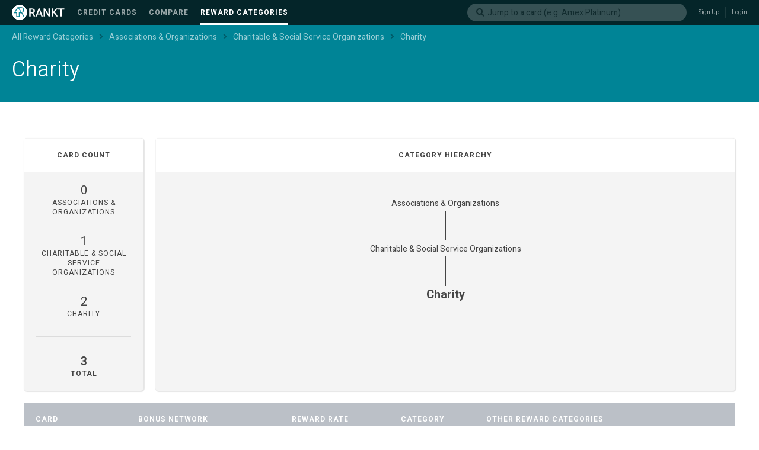

--- FILE ---
content_type: text/css
request_url: https://static.rankt.com/v1/public/dist/reward-categories/reward-category.css?v=0.28.4
body_size: 71105
content:
.reactOrgChart {
  margin: 2px;
}
.reactOrgChart .orgNodeChildGroup .node {
  border: solid 1px #000000;
  display: inline-block;
  padding: 4px;
  width: 100px;
}
.reactOrgChart .orgNodeChildGroup .nodeCell {
  text-align: center;
}
.reactOrgChart .orgNodeChildGroup .nodeGroupCell {
  vertical-align: top;
}
.reactOrgChart .orgNodeChildGroup .nodeGroupLineVerticalMiddle {
  height: 25px;
  width: 50%;
  border-right: 2px solid #000;
}
.reactOrgChart .nodeLineBorderTop {
  border-top: solid 2px #000;
}
.reactOrgChart table {
  border-collapse: collapse;
  border: none;
  margin: 0 auto;
}
.reactOrgChart td {
  padding: 0;
}
.reactOrgChart table.nodeLineTable {
  width: 100%;
}
.reactOrgChart table td.nodeCell {
  width: 50%;
}
/**
 * React Select
 * ============
 * Created by Jed Watson and Joss Mackison for KeystoneJS, http://www.keystonejs.com/
 * https://twitter.com/jedwatson https://twitter.com/jossmackison https://twitter.com/keystonejs
 * MIT License: https://github.com/JedWatson/react-select
*/
.Select {
  position: relative;
}
.Select,
.Select div,
.Select input,
.Select span {
  -webkit-box-sizing: border-box;
  -moz-box-sizing: border-box;
  box-sizing: border-box;
}
.Select.is-disabled > .Select-control {
  background-color: #f9f9f9;
}
.Select.is-disabled > .Select-control:hover {
  box-shadow: none;
}
.Select.is-disabled .Select-arrow-zone {
  cursor: default;
  pointer-events: none;
  opacity: 0.35;
}
.Select-control {
  background-color: #fff;
  border-color: #d9d9d9 #ccc #b3b3b3;
  border-radius: 4px;
  border: 1px solid #ccc;
  color: #333;
  cursor: default;
  display: table;
  border-spacing: 0;
  border-collapse: separate;
  height: 36px;
  outline: none;
  overflow: hidden;
  position: relative;
  width: 100%;
}
.Select-control:hover {
  box-shadow: 0 1px 0 rgba(0, 0, 0, 0.06);
}
.Select-control .Select-input:focus {
  outline: none;
}
.is-searchable.is-open > .Select-control {
  cursor: text;
}
.is-open > .Select-control {
  border-bottom-right-radius: 0;
  border-bottom-left-radius: 0;
  background: #fff;
  border-color: #b3b3b3 #ccc #d9d9d9;
}
.is-open > .Select-control .Select-arrow {
  top: -2px;
  border-color: transparent transparent #999;
  border-width: 0 5px 5px;
}
.is-searchable.is-focused:not(.is-open) > .Select-control {
  cursor: text;
}
.is-focused:not(.is-open) > .Select-control {
  border-color: #007eff;
  box-shadow: inset 0 1px 1px rgba(0, 0, 0, 0.075), 0 0 0 3px rgba(0, 126, 255, 0.1);
}
.Select-placeholder,
.Select--single > .Select-control .Select-value {
  bottom: 0;
  color: #aaa;
  left: 0;
  line-height: 34px;
  padding-left: 10px;
  padding-right: 10px;
  position: absolute;
  right: 0;
  top: 0;
  max-width: 100%;
  overflow: hidden;
  text-overflow: ellipsis;
  white-space: nowrap;
}
.has-value.is-clearable.Select--single > .Select-control .Select-value {
  padding-right: 42px;
}
.has-value.Select--single > .Select-control .Select-value .Select-value-label,
.has-value.is-pseudo-focused.Select--single > .Select-control .Select-value .Select-value-label {
  color: #333;
}
.has-value.Select--single > .Select-control .Select-value a.Select-value-label,
.has-value.is-pseudo-focused.Select--single > .Select-control .Select-value a.Select-value-label {
  cursor: pointer;
  text-decoration: none;
}
.has-value.Select--single > .Select-control .Select-value a.Select-value-label:hover,
.has-value.is-pseudo-focused.Select--single > .Select-control .Select-value a.Select-value-label:hover,
.has-value.Select--single > .Select-control .Select-value a.Select-value-label:focus,
.has-value.is-pseudo-focused.Select--single > .Select-control .Select-value a.Select-value-label:focus {
  color: #007eff;
  outline: none;
  text-decoration: underline;
}
.Select-input {
  height: 34px;
  padding-left: 10px;
  padding-right: 10px;
  vertical-align: middle;
}
.Select-input > input {
  width: 100%;
  background: none transparent;
  border: 0 none;
  box-shadow: none;
  cursor: default;
  display: inline-block;
  font-family: inherit;
  font-size: inherit;
  margin: 0;
  outline: none;
  line-height: 14px;
  /* For IE 8 compatibility */
  padding: 8px 0 12px;
  /* For IE 8 compatibility */
  -webkit-appearance: none;
}
.is-focused .Select-input > input {
  cursor: text;
}
.has-value.is-pseudo-focused .Select-input {
  opacity: 0;
}
.Select-control:not(.is-searchable) > .Select-input {
  outline: none;
}
.Select-loading-zone {
  cursor: pointer;
  display: table-cell;
  position: relative;
  text-align: center;
  vertical-align: middle;
  width: 16px;
}
.Select-loading {
  -webkit-animation: Select-animation-spin 400ms infinite linear;
  -o-animation: Select-animation-spin 400ms infinite linear;
  animation: Select-animation-spin 400ms infinite linear;
  width: 16px;
  height: 16px;
  box-sizing: border-box;
  border-radius: 50%;
  border: 2px solid #ccc;
  border-right-color: #333;
  display: inline-block;
  position: relative;
  vertical-align: middle;
}
.Select-clear-zone {
  -webkit-animation: Select-animation-fadeIn 200ms;
  -o-animation: Select-animation-fadeIn 200ms;
  animation: Select-animation-fadeIn 200ms;
  color: #999;
  cursor: pointer;
  display: table-cell;
  position: relative;
  text-align: center;
  vertical-align: middle;
  width: 17px;
}
.Select-clear-zone:hover {
  color: #D0021B;
}
.Select-clear {
  display: inline-block;
  font-size: 18px;
  line-height: 1;
}
.Select--multi .Select-clear-zone {
  width: 17px;
}
.Select-arrow-zone {
  cursor: pointer;
  display: table-cell;
  position: relative;
  text-align: center;
  vertical-align: middle;
  width: 25px;
  padding-right: 5px;
}
.Select-arrow {
  border-color: #999 transparent transparent;
  border-style: solid;
  border-width: 5px 5px 2.5px;
  display: inline-block;
  height: 0;
  width: 0;
  position: relative;
}
.is-open .Select-arrow,
.Select-arrow-zone:hover > .Select-arrow {
  border-top-color: #666;
}
.Select--multi .Select-multi-value-wrapper {
  display: inline-block;
}
.Select .Select-aria-only {
  display: inline-block;
  height: 1px;
  width: 1px;
  margin: -1px;
  clip: rect(0, 0, 0, 0);
  overflow: hidden;
  float: left;
}
@-webkit-keyframes Select-animation-fadeIn {
  from {
    opacity: 0;
  }
  to {
    opacity: 1;
  }
}
@keyframes Select-animation-fadeIn {
  from {
    opacity: 0;
  }
  to {
    opacity: 1;
  }
}
.Select-menu-outer {
  border-bottom-right-radius: 4px;
  border-bottom-left-radius: 4px;
  background-color: #fff;
  border: 1px solid #ccc;
  border-top-color: #e6e6e6;
  box-shadow: 0 1px 0 rgba(0, 0, 0, 0.06);
  box-sizing: border-box;
  margin-top: -1px;
  max-height: 200px;
  position: absolute;
  top: 100%;
  width: 100%;
  z-index: 1;
  -webkit-overflow-scrolling: touch;
}
.Select-menu {
  max-height: 198px;
  overflow-y: auto;
}
.Select-option {
  box-sizing: border-box;
  background-color: #fff;
  color: #666666;
  cursor: pointer;
  display: block;
  padding: 8px 10px;
}
.Select-option:last-child {
  border-bottom-right-radius: 4px;
  border-bottom-left-radius: 4px;
}
.Select-option.is-selected {
  background-color: #f5faff;
  /* Fallback color for IE 8 */
  background-color: rgba(0, 126, 255, 0.04);
  color: #333;
}
.Select-option.is-focused {
  background-color: #ebf5ff;
  /* Fallback color for IE 8 */
  background-color: rgba(0, 126, 255, 0.08);
  color: #333;
}
.Select-option.is-disabled {
  color: #cccccc;
  cursor: default;
}
.Select-noresults {
  box-sizing: border-box;
  color: #999999;
  cursor: default;
  display: block;
  padding: 8px 10px;
}
.Select--multi .Select-input {
  vertical-align: middle;
  margin-left: 10px;
  padding: 0;
}
.Select--multi.has-value .Select-input {
  margin-left: 5px;
}
.Select--multi .Select-value {
  background-color: #ebf5ff;
  /* Fallback color for IE 8 */
  background-color: rgba(0, 126, 255, 0.08);
  border-radius: 2px;
  border: 1px solid #c2e0ff;
  /* Fallback color for IE 8 */
  border: 1px solid rgba(0, 126, 255, 0.24);
  color: #007eff;
  display: inline-block;
  font-size: 0.9em;
  line-height: 1.4;
  margin-left: 5px;
  margin-top: 5px;
  vertical-align: top;
}
.Select--multi .Select-value-icon,
.Select--multi .Select-value-label {
  display: inline-block;
  vertical-align: middle;
}
.Select--multi .Select-value-label {
  border-bottom-right-radius: 2px;
  border-top-right-radius: 2px;
  cursor: default;
  padding: 2px 5px;
}
.Select--multi a.Select-value-label {
  color: #007eff;
  cursor: pointer;
  text-decoration: none;
}
.Select--multi a.Select-value-label:hover {
  text-decoration: underline;
}
.Select--multi .Select-value-icon {
  cursor: pointer;
  border-bottom-left-radius: 2px;
  border-top-left-radius: 2px;
  border-right: 1px solid #c2e0ff;
  /* Fallback color for IE 8 */
  border-right: 1px solid rgba(0, 126, 255, 0.24);
  padding: 1px 5px 3px;
}
.Select--multi .Select-value-icon:hover,
.Select--multi .Select-value-icon:focus {
  background-color: #d8eafd;
  /* Fallback color for IE 8 */
  background-color: rgba(0, 113, 230, 0.08);
  color: #0071e6;
}
.Select--multi .Select-value-icon:active {
  background-color: #c2e0ff;
  /* Fallback color for IE 8 */
  background-color: rgba(0, 126, 255, 0.24);
}
.Select--multi.is-disabled .Select-value {
  background-color: #fcfcfc;
  border: 1px solid #e3e3e3;
  color: #333;
}
.Select--multi.is-disabled .Select-value-icon {
  cursor: not-allowed;
  border-right: 1px solid #e3e3e3;
}
.Select--multi.is-disabled .Select-value-icon:hover,
.Select--multi.is-disabled .Select-value-icon:focus,
.Select--multi.is-disabled .Select-value-icon:active {
  background-color: #fcfcfc;
}
@keyframes Select-animation-spin {
  to {
    transform: rotate(1turn);
  }
}
@-webkit-keyframes Select-animation-spin {
  to {
    -webkit-transform: rotate(1turn);
  }
}
.react-datepicker-popper[data-placement^="bottom"] .react-datepicker__triangle,
.react-datepicker-popper[data-placement^="top"] .react-datepicker__triangle,
.react-datepicker__year-read-view--down-arrow,
.react-datepicker__month-read-view--down-arrow {
  margin-left: -8px;
  position: absolute;
}
.react-datepicker-popper[data-placement^="bottom"] .react-datepicker__triangle,
.react-datepicker-popper[data-placement^="top"] .react-datepicker__triangle,
.react-datepicker__year-read-view--down-arrow,
.react-datepicker__month-read-view--down-arrow,
.react-datepicker-popper[data-placement^="bottom"] .react-datepicker__triangle::before,
.react-datepicker-popper[data-placement^="top"] .react-datepicker__triangle::before,
.react-datepicker__year-read-view--down-arrow::before,
.react-datepicker__month-read-view--down-arrow::before {
  box-sizing: content-box;
  position: absolute;
  border: 8px solid transparent;
  height: 0;
  width: 1px;
}
.react-datepicker-popper[data-placement^="bottom"] .react-datepicker__triangle::before,
.react-datepicker-popper[data-placement^="top"] .react-datepicker__triangle::before,
.react-datepicker__year-read-view--down-arrow::before,
.react-datepicker__month-read-view--down-arrow::before {
  content: "";
  z-index: -1;
  border-width: 8px;
  left: -8px;
  border-bottom-color: #aeaeae;
}
.react-datepicker-popper[data-placement^="bottom"] .react-datepicker__triangle {
  top: 0;
  margin-top: -8px;
}
.react-datepicker-popper[data-placement^="bottom"] .react-datepicker__triangle,
.react-datepicker-popper[data-placement^="bottom"] .react-datepicker__triangle::before {
  border-top: none;
  border-bottom-color: #f0f0f0;
}
.react-datepicker-popper[data-placement^="bottom"] .react-datepicker__triangle::before {
  top: -1px;
  border-bottom-color: #aeaeae;
}
.react-datepicker-popper[data-placement^="top"] .react-datepicker__triangle,
.react-datepicker__year-read-view--down-arrow,
.react-datepicker__month-read-view--down-arrow {
  bottom: 0;
  margin-bottom: -8px;
}
.react-datepicker-popper[data-placement^="top"] .react-datepicker__triangle,
.react-datepicker__year-read-view--down-arrow,
.react-datepicker__month-read-view--down-arrow,
.react-datepicker-popper[data-placement^="top"] .react-datepicker__triangle::before,
.react-datepicker__year-read-view--down-arrow::before,
.react-datepicker__month-read-view--down-arrow::before {
  border-bottom: none;
  border-top-color: #fff;
}
.react-datepicker-popper[data-placement^="top"] .react-datepicker__triangle::before,
.react-datepicker__year-read-view--down-arrow::before,
.react-datepicker__month-read-view--down-arrow::before {
  bottom: -1px;
  border-top-color: #aeaeae;
}
.react-datepicker-wrapper {
  display: inline-block;
}
.react-datepicker {
  font-family: "Helvetica Neue", Helvetica, Arial, sans-serif;
  font-size: 0.8rem;
  background-color: #fff;
  color: #000;
  border: 1px solid #aeaeae;
  border-radius: 0.3rem;
  display: inline-block;
  position: relative;
}
.react-datepicker__triangle {
  position: absolute;
  left: 50px;
}
.react-datepicker-popper {
  z-index: 1;
}
.react-datepicker-popper[data-placement^="bottom"] {
  margin-top: 10px;
}
.react-datepicker-popper[data-placement^="top"] {
  margin-bottom: 6px;
}
.react-datepicker-popper[data-placement^="right"] {
  margin-left: 8px;
}
.react-datepicker-popper[data-placement^="right"] .react-datepicker__triangle {
  left: auto;
  right: 42px;
}
.react-datepicker-popper[data-placement^="left"] {
  margin-right: 8px;
}
.react-datepicker-popper[data-placement^="left"] .react-datepicker__triangle {
  left: 42px;
  right: auto;
}
.react-datepicker__header {
  text-align: center;
  background-color: #f0f0f0;
  border-bottom: 1px solid #aeaeae;
  border-top-left-radius: 0.3rem;
  border-top-right-radius: 0.3rem;
  padding-top: 8px;
  position: relative;
}
.react-datepicker__header--time {
  padding-bottom: 8px;
}
.react-datepicker__year-dropdown-container--select,
.react-datepicker__month-dropdown-container--select,
.react-datepicker__year-dropdown-container--scroll,
.react-datepicker__month-dropdown-container--scroll {
  display: inline-block;
  margin: 0 2px;
}
.react-datepicker__current-month,
.react-datepicker-time__header {
  margin-top: 0;
  color: #000;
  font-weight: bold;
  font-size: 0.944rem;
}
.react-datepicker__navigation {
  line-height: 1.7rem;
  text-align: center;
  cursor: pointer;
  position: absolute;
  top: 10px;
  width: 0;
  border: 0.45rem solid transparent;
  z-index: 1;
}
.react-datepicker__navigation--previous {
  left: 10px;
  border-right-color: #ccc;
}
.react-datepicker__navigation--previous:hover {
  border-right-color: #b3b2b2;
}
.react-datepicker__navigation--next {
  right: 10px;
  border-left-color: #ccc;
}
.react-datepicker__navigation--next--with-time:not(.react-datepicker__navigation--next--with-today-button) {
  right: 80px;
}
.react-datepicker__navigation--next:hover {
  border-left-color: #b3b2b2;
}
.react-datepicker__navigation--years {
  position: relative;
  top: 0;
  display: block;
  margin-left: auto;
  margin-right: auto;
}
.react-datepicker__navigation--years-previous {
  top: 4px;
  border-top-color: #ccc;
}
.react-datepicker__navigation--years-previous:hover {
  border-top-color: #b3b2b2;
}
.react-datepicker__navigation--years-upcoming {
  top: -4px;
  border-bottom-color: #ccc;
}
.react-datepicker__navigation--years-upcoming:hover {
  border-bottom-color: #b3b2b2;
}
.react-datepicker__month-container {
  float: left;
}
.react-datepicker__month {
  margin: 0.4rem;
  text-align: center;
}
.react-datepicker__time-container {
  float: right;
  border-left: 1px solid #aeaeae;
}
.react-datepicker__time-container--with-today-button {
  display: inline;
  border: 1px solid #aeaeae;
  border-radius: .3rem;
  position: absolute;
  right: -72px;
  top: 0;
}
.react-datepicker__time-container .react-datepicker__time {
  position: relative;
  background: white;
}
.react-datepicker__time-container .react-datepicker__time .react-datepicker__time-box {
  width: 70px;
  overflow-x: hidden;
}
.react-datepicker__time-container .react-datepicker__time .react-datepicker__time-box ul.react-datepicker__time-list {
  list-style: none;
  margin: 0;
  height: calc(195px + (1.7rem / 2));
  overflow-y: scroll;
  padding-right: 30px;
  width: 100%;
}
.react-datepicker__time-container .react-datepicker__time .react-datepicker__time-box ul.react-datepicker__time-list li.react-datepicker__time-list-item {
  padding: 5px 10px;
}
.react-datepicker__time-container .react-datepicker__time .react-datepicker__time-box ul.react-datepicker__time-list li.react-datepicker__time-list-item:hover {
  cursor: pointer;
  background-color: #f0f0f0;
}
.react-datepicker__time-container .react-datepicker__time .react-datepicker__time-box ul.react-datepicker__time-list li.react-datepicker__time-list-item--selected {
  background-color: #216ba5;
  color: white;
  font-weight: bold;
}
.react-datepicker__time-container .react-datepicker__time .react-datepicker__time-box ul.react-datepicker__time-list li.react-datepicker__time-list-item--selected:hover {
  background-color: #216ba5;
}
.react-datepicker__time-container .react-datepicker__time .react-datepicker__time-box ul.react-datepicker__time-list li.react-datepicker__time-list-item--disabled {
  color: #ccc;
}
.react-datepicker__time-container .react-datepicker__time .react-datepicker__time-box ul.react-datepicker__time-list li.react-datepicker__time-list-item--disabled:hover {
  cursor: default;
  background-color: transparent;
}
.react-datepicker__week-number {
  color: #ccc;
  display: inline-block;
  width: 1.7rem;
  line-height: 1.7rem;
  text-align: center;
  margin: 0.166rem;
}
.react-datepicker__week-number.react-datepicker__week-number--clickable {
  cursor: pointer;
}
.react-datepicker__week-number.react-datepicker__week-number--clickable:hover {
  border-radius: 0.3rem;
  background-color: #f0f0f0;
}
.react-datepicker__day-names,
.react-datepicker__week {
  white-space: nowrap;
}
.react-datepicker__day-name,
.react-datepicker__day,
.react-datepicker__time-name {
  color: #000;
  display: inline-block;
  width: 1.7rem;
  line-height: 1.7rem;
  text-align: center;
  margin: 0.166rem;
}
.react-datepicker__day {
  cursor: pointer;
}
.react-datepicker__day:hover {
  border-radius: 0.3rem;
  background-color: #f0f0f0;
}
.react-datepicker__day--today {
  font-weight: bold;
}
.react-datepicker__day--highlighted {
  border-radius: 0.3rem;
  background-color: #3dcc4a;
  color: #fff;
}
.react-datepicker__day--highlighted:hover {
  background-color: #32be3f;
}
.react-datepicker__day--highlighted-custom-1 {
  color: magenta;
}
.react-datepicker__day--highlighted-custom-2 {
  color: green;
}
.react-datepicker__day--selected,
.react-datepicker__day--in-selecting-range,
.react-datepicker__day--in-range {
  border-radius: 0.3rem;
  background-color: #216ba5;
  color: #fff;
}
.react-datepicker__day--selected:hover,
.react-datepicker__day--in-selecting-range:hover,
.react-datepicker__day--in-range:hover {
  background-color: #1d5d90;
}
.react-datepicker__day--keyboard-selected {
  border-radius: 0.3rem;
  background-color: #2a87d0;
  color: #fff;
}
.react-datepicker__day--keyboard-selected:hover {
  background-color: #1d5d90;
}
.react-datepicker__day--in-selecting-range:not(.react-datepicker__day--in-range) {
  background-color: rgba(33, 107, 165, 0.5);
}
.react-datepicker__month--selecting-range .react-datepicker__day--in-range:not(.react-datepicker__day--in-selecting-range) {
  background-color: #f0f0f0;
  color: #000;
}
.react-datepicker__day--disabled {
  cursor: default;
  color: #ccc;
}
.react-datepicker__day--disabled:hover {
  background-color: transparent;
}
.react-datepicker__input-container {
  position: relative;
  display: inline-block;
}
.react-datepicker__year-read-view,
.react-datepicker__month-read-view {
  border: 1px solid transparent;
  border-radius: 0.3rem;
}
.react-datepicker__year-read-view:hover,
.react-datepicker__month-read-view:hover {
  cursor: pointer;
}
.react-datepicker__year-read-view:hover .react-datepicker__year-read-view--down-arrow,
.react-datepicker__year-read-view:hover .react-datepicker__month-read-view--down-arrow,
.react-datepicker__month-read-view:hover .react-datepicker__year-read-view--down-arrow,
.react-datepicker__month-read-view:hover .react-datepicker__month-read-view--down-arrow {
  border-top-color: #b3b2b2;
}
.react-datepicker__year-read-view--down-arrow,
.react-datepicker__month-read-view--down-arrow {
  border-top-color: #ccc;
  float: right;
  margin-left: 20px;
  top: 8px;
  position: relative;
  border-width: 0.45rem;
}
.react-datepicker__year-dropdown,
.react-datepicker__month-dropdown {
  background-color: #f0f0f0;
  position: absolute;
  width: 50%;
  left: 25%;
  top: 30px;
  z-index: 1;
  text-align: center;
  border-radius: 0.3rem;
  border: 1px solid #aeaeae;
}
.react-datepicker__year-dropdown:hover,
.react-datepicker__month-dropdown:hover {
  cursor: pointer;
}
.react-datepicker__year-dropdown--scrollable,
.react-datepicker__month-dropdown--scrollable {
  height: 150px;
  overflow-y: scroll;
}
.react-datepicker__year-option,
.react-datepicker__month-option {
  line-height: 20px;
  width: 100%;
  display: block;
  margin-left: auto;
  margin-right: auto;
}
.react-datepicker__year-option:first-of-type,
.react-datepicker__month-option:first-of-type {
  border-top-left-radius: 0.3rem;
  border-top-right-radius: 0.3rem;
}
.react-datepicker__year-option:last-of-type,
.react-datepicker__month-option:last-of-type {
  -webkit-user-select: none;
  -moz-user-select: none;
  -ms-user-select: none;
  user-select: none;
  border-bottom-left-radius: 0.3rem;
  border-bottom-right-radius: 0.3rem;
}
.react-datepicker__year-option:hover,
.react-datepicker__month-option:hover {
  background-color: #ccc;
}
.react-datepicker__year-option:hover .react-datepicker__navigation--years-upcoming,
.react-datepicker__month-option:hover .react-datepicker__navigation--years-upcoming {
  border-bottom-color: #b3b2b2;
}
.react-datepicker__year-option:hover .react-datepicker__navigation--years-previous,
.react-datepicker__month-option:hover .react-datepicker__navigation--years-previous {
  border-top-color: #b3b2b2;
}
.react-datepicker__year-option--selected,
.react-datepicker__month-option--selected {
  position: absolute;
  left: 15px;
}
.react-datepicker__close-icon {
  background-color: transparent;
  border: 0;
  cursor: pointer;
  display: inline-block;
  height: 0;
  outline: 0;
  padding: 0;
  vertical-align: middle;
}
.react-datepicker__close-icon::after {
  background-color: #216ba5;
  border-radius: 50%;
  bottom: 0;
  box-sizing: border-box;
  color: #fff;
  content: "\D7";
  cursor: pointer;
  font-size: 12px;
  height: 16px;
  width: 16px;
  line-height: 1;
  margin: -8px auto 0;
  padding: 2px;
  position: absolute;
  right: 7px;
  text-align: center;
  top: 50%;
}
.react-datepicker__today-button {
  background: #f0f0f0;
  border-top: 1px solid #aeaeae;
  cursor: pointer;
  text-align: center;
  font-weight: bold;
  padding: 5px 0;
  clear: left;
}
.react-datepicker__portal {
  position: fixed;
  width: 100vw;
  height: 100vh;
  background-color: rgba(0, 0, 0, 0.8);
  left: 0;
  top: 0;
  justify-content: center;
  align-items: center;
  display: flex;
  z-index: 2147483647;
}
.react-datepicker__portal .react-datepicker__day-name,
.react-datepicker__portal .react-datepicker__day,
.react-datepicker__portal .react-datepicker__time-name {
  width: 3rem;
  line-height: 3rem;
}
@media (max-width: 400px), (max-height: 550px) {
  .react-datepicker__portal .react-datepicker__day-name,
  .react-datepicker__portal .react-datepicker__day,
  .react-datepicker__portal .react-datepicker__time-name {
    width: 2rem;
    line-height: 2rem;
  }
}
.react-datepicker__portal .react-datepicker__current-month,
.react-datepicker__portal .react-datepicker-time__header {
  font-size: 1.44rem;
}
.react-datepicker__portal .react-datepicker__navigation {
  border: 0.81rem solid transparent;
}
.react-datepicker__portal .react-datepicker__navigation--previous {
  border-right-color: #ccc;
}
.react-datepicker__portal .react-datepicker__navigation--previous:hover {
  border-right-color: #b3b2b2;
}
.react-datepicker__portal .react-datepicker__navigation--next {
  border-left-color: #ccc;
}
.react-datepicker__portal .react-datepicker__navigation--next:hover {
  border-left-color: #b3b2b2;
}
.button-edit {
  cursor: pointer;
}
.success-modal {
  width: inherit;
}
.success-modal .modal-padding {
  padding: 30px;
}
.success-modal .modal-header {
  padding: 30px 30px 15px 30px;
}
.success-modal .modal-body {
  padding: 0px 30px 30px 30px;
}
.report .reason {
  margin: 20px 0;
  display: flex;
}
.report .reason label {
  padding-right: 20px;
}
.report .reason textarea {
  flex: 1;
}
.error-modal {
  position: absolute;
  top: 50%;
  left: 50%;
  transform: translate(-50%, -50%);
  border: 1px solid #c5c5c5;
  background: #fff;
  padding: 50px;
  text-align: center;
  max-height: 90vh;
}
.form-toggle {
  display: flex;
  flex-direction: row;
  align-items: center;
}
.form-toggle .toggle-label {
  margin-left: 5px;
}
.form-start-end-dates {
  display: flex;
}
.form-start-end-dates > div {
  display: flex;
  flex: 1;
}
.form-start-end-dates > div > * {
  display: flex;
  flex: 1;
}
.form-start-end-dates > div > * > * {
  display: flex;
  flex: 1;
}
.form-start-end-dates .separator {
  margin: 0 20px;
}
.form-required {
  color: red;
}
.single-card-search .Select {
  width: 100%;
}
.single-card-search .Select .Select-control {
  border-radius: 30px;
  height: 40px;
  overflow: unset;
  display: flex;
  justify-content: space-between;
  align-items: center;
}
.single-card-search .Select .Select-control .Select-placeholder {
  color: #c5c5c5;
  padding: 0 15px;
  line-height: initial;
  top: 9px;
}
.single-card-search .Select .Select-control .Select-placeholder .fa-search {
  margin-right: 5px;
}
.single-card-search .Select .Select-control .Select-arrow-zone {
  padding-top: 3px;
}
.single-card-search .Select .Select-control .Select-input {
  padding: 0 15px;
}
.single-card-search .Select.is-open .Select-control .Select-arrow-zone {
  padding-top: 0px;
}
.single-card-search .Select.is-focused .Select-placeholder {
  top: 7px;
  left: -2px;
}
.single-card-search .Select .Select-menu-outer {
  left: 10px;
  right: 10px;
  width: auto;
}
.single-card-search .result {
  display: flex;
  align-items: center;
}
.single-card-search .result .card-image {
  width: 50px;
}
.single-card-search .result .card-image::before {
  font-size: 8px;
  top: 7px;
  left: 2px;
}
.single-card-search .result .card-image img {
  width: 100%;
}
.single-card-search .result .card-image svg {
  width: 50px;
  height: 37px;
}
.single-card-search .result span {
  flex: 1;
  margin-left: 10px;
  text-transform: capitalize;
}
.sort-arrow.horizontal {
  transform: rotate(270deg);
}
#react-header {
  border-bottom: 6px solid #008496;
}
#react-header .utilitynav-wrapper {
  padding: 0 20px;
  background-color: #042529;
}
#react-header .utilitynav-wrapper .utilitynav .utilitynav-items {
  padding-top: 6px;
  padding-bottom: 6px;
}
#react-header .utilitynav-wrapper .utilitynav .utilitynav-items .logo-auth {
  display: flex;
  align-items: center;
  justify-content: space-between;
}
#react-header .utilitynav-wrapper .utilitynav .utilitynav-items .logo-auth .logo-nav {
  display: flex;
}
#react-header .utilitynav-wrapper .utilitynav .utilitynav-items .logo-auth .logo-nav .logo {
  margin-right: 20px;
  width: 90px;
  height: 26px;
  background-size: contain;
  background-repeat: no-repeat;
  background-image: url('/v1/public/images/rankt_logo_inverted.svg');
}
#react-header .utilitynav-wrapper .utilitynav .utilitynav-items .logo-auth .logo-nav .nav-items {
  display: flex;
  align-items: center;
}
#react-header .utilitynav-wrapper .utilitynav .utilitynav-items .logo-auth .logo-nav .nav-items span {
  color: white;
  opacity: 0.6;
  margin-left: 10px;
}
#react-header .utilitynav-wrapper .utilitynav .utilitynav-items .logo-auth .logo-nav .nav-items a {
  color: white;
  opacity: 0.6;
  margin-right: 20px;
}
#react-header .utilitynav-wrapper .utilitynav .utilitynav-items .logo-auth .logo-nav .nav-items a:last-child {
  margin-right: 0;
}
#react-header .utilitynav-wrapper .utilitynav .utilitynav-items .logo-auth .logo-nav .nav-items a:hover {
  padding-top: 4px;
  opacity: 1;
}
#react-header .utilitynav-wrapper .utilitynav .utilitynav-items .logo-auth .logo-nav .nav-items a:hover .text {
  padding-bottom: 10px;
  border-bottom: 3px solid white;
  margin-bottom: -8px;
}
#react-header .utilitynav-wrapper .utilitynav .utilitynav-items .logo-auth .logo-nav .nav-items a.active {
  padding-top: 4px;
  opacity: 1;
}
#react-header .utilitynav-wrapper .utilitynav .utilitynav-items .logo-auth .logo-nav .nav-items a.active .text {
  padding-bottom: 10px;
  border-bottom: 3px solid white;
  margin-bottom: -8px;
}
#react-header .utilitynav-wrapper .utilitynav .utilitynav-items .logo-auth .search-auth {
  display: flex;
  align-items: center;
}
#react-header .utilitynav-wrapper .utilitynav .utilitynav-items .logo-auth .search-auth .single-card-search {
  flex: 1;
  display: flex;
  justify-content: flex-end;
  width: 370px;
  margin-right: 20px;
}
#react-header .utilitynav-wrapper .utilitynav .utilitynav-items .logo-auth .search-auth .single-card-search .Select .Select-control {
  border: none;
  background-color: white;
  opacity: 0.2;
  height: 30px;
}
#react-header .utilitynav-wrapper .utilitynav .utilitynav-items .logo-auth .search-auth .single-card-search .Select .Select-control .Select-placeholder {
  color: #444444;
  top: 5px;
}
#react-header .utilitynav-wrapper .utilitynav .utilitynav-items .logo-auth .search-auth .single-card-search .Select .Select-control input {
  padding: 7px 0 12px;
}
#react-header .utilitynav-wrapper .utilitynav .utilitynav-items .logo-auth .search-auth .single-card-search .Select.is-focused .Select-control {
  opacity: 1;
}
#react-header .utilitynav-wrapper .utilitynav .utilitynav-items .logo-auth .search-auth .single-card-search .Select.is-focused .Select-control input {
  color: #444444;
}
#react-header .utilitynav-wrapper .utilitynav .utilitynav-items .logo-auth .search-auth .single-card-search .Select.is-focused .Select-control .Select-placeholder {
  left: 0;
}
#react-header .utilitynav-wrapper .utilitynav .utilitynav-items .logo-auth .search-auth .auth,
#react-header .utilitynav-wrapper .utilitynav .utilitynav-items .logo-auth .search-auth .sign-in-log-in {
  display: flex;
  font-size: 10px;
}
#react-header .utilitynav-wrapper .utilitynav .utilitynav-items .logo-auth .search-auth .auth a,
#react-header .utilitynav-wrapper .utilitynav .utilitynav-items .logo-auth .search-auth .sign-in-log-in a,
#react-header .utilitynav-wrapper .utilitynav .utilitynav-items .logo-auth .search-auth .auth a:link,
#react-header .utilitynav-wrapper .utilitynav .utilitynav-items .logo-auth .search-auth .sign-in-log-in a:link,
#react-header .utilitynav-wrapper .utilitynav .utilitynav-items .logo-auth .search-auth .auth a:visited,
#react-header .utilitynav-wrapper .utilitynav .utilitynav-items .logo-auth .search-auth .sign-in-log-in a:visited {
  cursor: pointer;
}
#react-header .breadcrumb {
  padding: 12px 20px 0;
  background-color: #008496;
}
#react-header .breadcrumb a .text {
  color: white;
  text-transform: capitalize;
  opacity: 0.6;
}
#react-header .breadcrumb a:hover .text {
  opacity: 1;
}
#react-header .breadcrumb i {
  margin: 0 10px;
  color: #00414a;
  opacity: 0.6;
}
@media only screen and (max-width: 1030px) {
  #react-header .utilitynav-wrapper .utilitynav .utilitynav-items .logo-auth .search-auth .single-card-search {
    width: 270px;
  }
}
@media only screen and (max-width: 950px) {
  #react-header .utilitynav-wrapper .utilitynav .utilitynav-items .logo-auth {
    align-items: flex-end;
    margin-bottom: 3px;
  }
  #react-header .utilitynav-wrapper .utilitynav .utilitynav-items .logo-auth .logo-nav {
    flex-direction: column;
  }
  #react-header .utilitynav-wrapper .utilitynav .utilitynav-items .logo-auth .logo-nav .logo {
    margin-bottom: 5px;
  }
  #react-header .utilitynav-wrapper .utilitynav .utilitynav-items .logo-auth .search-auth {
    flex-direction: column-reverse;
    align-items: flex-end;
  }
  #react-header .utilitynav-wrapper .utilitynav .utilitynav-items .logo-auth .search-auth .single-card-search {
    margin-top: 5px;
    margin-right: 0;
    width: 370px;
  }
}
@media only screen and (max-width: 800px) {
  #react-header .utilitynav-wrapper .utilitynav .utilitynav-items .logo-auth .search-auth .single-card-search {
    width: 270px;
  }
}
@media only screen and (max-width: 700px) {
  #react-header .utilitynav-wrapper .utilitynav .utilitynav-items .logo-auth {
    flex-direction: column-reverse;
    align-items: flex-start;
    margin-bottom: 0;
  }
  #react-header .utilitynav-wrapper .utilitynav .utilitynav-items .logo-auth .logo-nav {
    flex-direction: row;
  }
  #react-header .utilitynav-wrapper .utilitynav .utilitynav-items .logo-auth .search-auth {
    flex-direction: row;
    margin-bottom: 20px;
    width: 100%;
  }
  #react-header .utilitynav-wrapper .utilitynav .utilitynav-items .logo-auth .search-auth .single-card-search {
    margin-top: 0;
    margin-right: 10px;
  }
}
@media only screen and (max-width: 500px) {
  #react-header .utilitynav-wrapper .utilitynav .utilitynav-items .logo-auth {
    margin-bottom: 3px;
  }
  #react-header .utilitynav-wrapper .utilitynav .utilitynav-items .logo-auth .logo-nav {
    flex-direction: column;
  }
  #react-header .utilitynav-wrapper .utilitynav .utilitynav-items .logo-auth .logo-nav .logo {
    margin-bottom: 5px;
  }
}
.auth,
.sign-in-log-in {
  position: relative;
  cursor: pointer;
  display: flex;
  flex-direction: row;
  align-items: center;
  font-size: 12px;
}
.auth a,
.sign-in-log-in a,
.auth a:link,
.sign-in-log-in a:link,
.auth a:visited,
.sign-in-log-in a:visited {
  color: white;
  opacity: 0.6;
  cursor: pointer;
}
.auth a:hover,
.sign-in-log-in a:hover {
  opacity: 1;
}
.auth li,
.sign-in-log-in li {
  padding-right: 10px;
  padding-left: 10px;
  border-right: 1px solid rgba(255, 255, 255, 0.1);
}
.auth li:first-child,
.sign-in-log-in li:first-child {
  padding-left: 0;
}
.auth li:last-child,
.sign-in-log-in li:last-child {
  padding-right: 0;
  border-right: none;
}
.auth .profile_link,
.sign-in-log-in .profile_link {
  text-align: right;
  display: flex;
  flex-direction: row;
  align-items: center;
}
.auth .profile_link .profile_icon,
.sign-in-log-in .profile_link .profile_icon {
  background-color: #008496;
  border-radius: 20px;
  padding: 12px;
  position: relative;
  margin-right: 5px;
}
.auth .profile_link .profile_icon .profile_letter,
.sign-in-log-in .profile_link .profile_icon .profile_letter {
  font-size: 14px;
  color: white;
  padding-top: 2px;
  position: absolute;
  text-transform: uppercase;
  top: 50%;
  left: 50%;
  transform: translate(-50%, -50%);
}
.auth .profile_link .profile_name,
.sign-in-log-in .profile_link .profile_name,
.auth .profile_link i,
.sign-in-log-in .profile_link i {
  position: relative;
  top: 4px;
  flex: 1;
  white-space: nowrap;
}
.auth .profile_link i,
.sign-in-log-in .profile_link i {
  margin-left: 5px;
}
.auth-modal-content {
  position: absolute;
  top: 50%;
  left: 50%;
  transform: translate(-50%, -50%);
  border: 1px solid #c5c5c5;
  background-color: white;
  border-radius: 4px;
  outline: none;
  min-width: 300px;
  max-width: 80vw;
  display: flex;
  flex-direction: column;
}
.auth-modal-content .close {
  position: absolute;
  top: 0;
  right: 0;
  padding: 20px;
  font-size: 16px;
  color: #c5c5c5;
  cursor: pointer;
}
.auth-modal-content .close:hover {
  color: #afafaf;
}
.auth-modal-content .modal-padding {
  padding: 60px;
  margin: 0 auto;
}
.auth-modal-content .simple-message > div {
  text-align: center;
  margin-top: 30px;
}
.auth-modal-content .auth-title {
  margin-bottom: 60px;
}
.auth-modal-content .form-input {
  margin-bottom: 30px;
}
.auth-modal-content button.button {
  height: 30px;
}
.auth-modal-content .auth-instructions {
  margin-bottom: 10px;
}
.auth-modal-content .error-message {
  color: #ec2a2a;
  margin-top: 5px;
}
.auth-modal-content .sign-in-content .sign-in-form {
  display: flex;
  flex-direction: column;
}
.auth-modal-content .sign-in-content .forgot-password {
  margin-top: 10px;
  display: block;
}
.auth-modal-content .sign-up-link,
.auth-modal-content .login-link {
  padding: 30px 60px;
  background-color: #f4f4f4;
  flex-direction: row;
  text-align: center;
}
.auth-modal-content .sign-up-link a,
.auth-modal-content .login-link a {
  margin-left: 5px;
}
.auth-modal-content .sign-up .auth-instructions {
  margin-bottom: 30px;
}
.auth-modal-content .sign-up img {
  margin: 20px auto;
  width: 200px;
}
.auth-modal-content .sign-up form {
  display: flex;
  flex-direction: column;
}
.auth-modal-content .sign-up .social-sign-in,
.auth-modal-content .sign-in-content .social-sign-in {
  display: flex;
  flex-direction: row;
  margin-top: 60px;
}
.auth-modal-content .sign-up .social-sign-in .social,
.auth-modal-content .sign-in-content .social-sign-in .social {
  flex: 1;
  text-align: center;
  margin: 0 10px;
}
.auth-modal-content .sign-up .social-sign-in .social a,
.auth-modal-content .sign-in-content .social-sign-in .social a {
  display: flex;
  flex-direction: column;
  color: #444444;
  pointer: cursor;
}
.auth-modal-content .sign-up .social-sign-in .social a img,
.auth-modal-content .sign-in-content .social-sign-in .social a img {
  width: 46px;
  height: 46px;
  margin: auto;
  transform: scale(1);
  transition: transform 0.2s ease-in-out;
  -webkit-transform: scale(1);
  -webkit-transition: transform 0.2s ease-in-out;
}
.auth-modal-content .sign-up .social-sign-in .social a .social-name,
.auth-modal-content .sign-in-content .social-sign-in .social a .social-name {
  margin-top: 5px;
}
.auth-modal-content .sign-up .social-sign-in .social a:hover img,
.auth-modal-content .sign-in-content .social-sign-in .social a:hover img {
  transform: scale(1.05);
  transition: transform 0.2s ease-in-out;
  -webkit-transform: scale(1.05);
  -webkit-transition: transform 0.2s ease-in-out;
}
.auth-modal-content .sign-up .social-sign-in .social a:hover .social-name,
.auth-modal-content .sign-in-content .social-sign-in .social a:hover .social-name {
  color: #4c9947;
}
.auth-modal-content .sign-up .social-sign-in .social:last-child,
.auth-modal-content .sign-in-content .social-sign-in .social:last-child {
  margin-right: 0;
}
.auth-modal-content .username-creation .url {
  margin-bottom: 10px;
}
.auth-modal-content .username-creation .url .form-input {
  margin-top: 40px;
}
.auth-modal-content .forgot-password .form-input {
  margin-top: 40px;
}
@media only screen and (max-width: 570px) {
  .auth-modal-content {
    position: fixed;
    top: 0;
    left: 0;
    right: 0;
    bottom: 0;
    transform: inherit;
    min-width: auto;
    overflow-y: auto;
    max-width: inherit;
    border: 0;
  }
  .auth-modal-content .auth-title {
    margin-bottom: 40px !important;
  }
  .auth-modal-content .social-sign-in {
    margin-top: 40px !important;
  }
  .auth-modal-content .modal-padding {
    padding: 20px;
  }
  .auth-modal-content .sign-up-link,
  .auth-modal-content .login-link {
    padding: 30px 20px;
  }
}
.help-bubble-wrapper {
  position: relative;
}
.help-bubble-wrapper .help-bubble {
  color: #c5c5c5;
  cursor: pointer;
  font-size: 12px;
  position: absolute;
  top: 5px;
  right: -15px;
}
.help-bubble-wrapper .help-bubble-tooltip {
  text-transform: none !important;
}
.rate-max-spend {
  display: flex;
  align-items: flex-end;
  margin-top: 20px;
}
.rate-max-spend .per {
  margin: 0 10px;
}
.rate-max-spend > div {
  flex: 1;
}
.offer-url-input {
  flex: 1;
}
.category-tree strong {
  font-weight: bold;
}
.form-button-group {
  margin-left: 10px;
  font-size: 20px;
  flex: 1;
  display: flex;
}
.form-button-group .toggle {
  background-color: #efb676;
  color: white;
  cursor: pointer;
  padding: 5px 10px;
  font-size: 12px;
  border: none;
  display: flex;
  align-items: center;
}
.form-button-group .toggle.active {
  background-color: #f88e2a;
}
.form-button-group .toggle:hover {
  background-color: #f88e2a;
}
.form-button-group .toggle.active:hover {
  background-color: #f88e2a;
}
.form-button-group .toggle:first-child {
  border-top-left-radius: 3px;
  border-bottom-left-radius: 3px;
}
.form-button-group .toggle:last-child {
  border-top-right-radius: 3px;
  border-bottom-right-radius: 3px;
}
.form-button-group .toggle span {
  margin-left: 5px;
}
.form-button-group .toggle img {
  width: 20px;
  height: 20px;
}
.button-delete {
  color: #C71332;
  font-size: 16px;
  cursor: pointer;
  opacity: 0.5;
}
.button-delete:hover {
  opacity: 1;
  color: #C71332;
}
.rankt-modal {
  position: absolute;
  top: 50%;
  left: 50%;
  transform: translate(-50%, -50%);
  width: 80vw;
  border: 1px solid #cccccc;
  background: #fff;
  border-radius: 4px;
  outline: none;
  max-height: 80vh;
  display: flex;
  flex-direction: column;
  z-index: 1000;
  overflow: auto;
}
.rankt-modal .modal-header {
  padding: 60px 60px 30px 60px;
}
.rankt-modal .modal-header h4 {
  margin-bottom: 20px;
}
.rankt-modal .form,
.rankt-modal .modal-body {
  background-color: white;
  border-radius: 3px;
  flex: 1;
  display: flex;
  flex-direction: column;
  padding: 0px 30px 30px 30px;
}
.rankt-modal .form.modal-padding,
.rankt-modal .modal-body.modal-padding {
  padding: 0 0 0 60px;
}
.rankt-modal .form > form,
.rankt-modal .modal-body > form {
  overflow: auto;
  max-height: 80vh;
  flex: 1;
  padding-right: 60px;
  padding-bottom: 60px;
  margin-top: 3px;
}
.rankt-modal .form > form label:first-child,
.rankt-modal .modal-body > form label:first-child {
  margin-top: 3px;
}
.rankt-modal .modal-cta {
  display: flex;
  flex-direction: row;
  padding: 15px 30px;
  justify-content: flex-end;
  align-items: center;
  background-color: #f4f4f4;
  border-top: 1px solid #f4f4f4;
  bottom: 0;
  border-bottom-right-radius: 3px;
  border-bottom-left-radius: 3px;
}
.rankt-modal .modal-cta button {
  margin-left: 10px;
}
.modal-padding {
  padding: 30px 60px;
}
@media only screen and (max-width: 1180px) {
  .modal-form .modal-header.modal-padding {
    padding: 30px;
  }
  .modal-form .form.modal-padding {
    padding-left: 30px;
  }
  .modal-form .form.modal-padding form {
    padding-right: 30px;
  }
  .modal-form .form.modal-padding .preview {
    padding-bottom: 30px;
  }
  .modal-form .modal-cta {
    padding: 30px;
  }
}
@media only screen and (max-width: 790px) and (min-width: 570px) {
  .modal-form .modal-header.modal-padding {
    padding: 30px;
  }
  .modal-form .form.modal-padding {
    padding-left: 30px;
  }
  .modal-form .form.modal-padding form {
    padding-right: 30px;
  }
  .modal-form .form.modal-padding .preview {
    padding-bottom: 30px;
  }
  .modal-form .modal-cta {
    padding: 30px;
  }
}
/* mobile */
@media only screen and (max-width: 570px) {
  .rankt-modal {
    position: fixed;
    top: 0;
    left: 0;
    right: 0;
    bottom: 0;
    transform: inherit;
    min-width: auto;
    overflow-y: auto;
    max-width: inherit;
    width: inherit;
    max-height: inherit;
    border: 0;
  }
}
.confirm-modal {
  width: inherit;
}
.confirm-modal .modal-header {
  padding: 30px 30px 15px 30px;
}
.simple-search {
  display: flex;
  position: relative;
}
.simple-search .icon {
  top: 22px;
  left: 18px;
  color: white;
  position: absolute;
}
.simple-search input {
  flex: 1;
  padding: 5px 5px 5px 25px;
  background-color: #009ab0;
  border-top: 3px solid #006e7d;
  border-radius: 3px;
  border-right: none;
  border-left: none;
  border-bottom: none;
  color: white;
  padding-left: 40px;
  height: 40px;
  font-size: 14px;
}
.simple-search input::placeholder {
  color: white;
}
.simple-search input:focus {
  border-top: 3px solid #00b1c9;
  outline: none;
}
.simple-search.active input:focus {
  border-top: 3px solid #854304;
}
.simple-search.active input {
  background-color: #f88e2a;
  border-top: 3px solid #b65b06;
}
.simple-search .Select-control .placeholder {
  color: white;
  padding-top: 6px;
}
.simple-search .Select-control .Select-input input {
  padding: 7px 5px 12px;
  color: white;
}
.form-search.Select .Select-control {
  border-radius: 30px;
}
.form-search.Select .Select-control .Select-placeholder .placeholder {
  padding-left: 5px;
}
.form-search.Select .Select-control .Select-placeholder .placeholder i {
  margin-right: 5px;
}
.form-search.Select .Select-control .Select-input input {
  padding: 10px 5px 12px;
}
.form-search.Select .Select-menu-outer {
  left: 13px;
  right: 13px;
  width: auto;
}
.form-input {
  position: relative;
  height: 20px;
  flex: 1;
  display: flex;
  margin-top: 20px;
}
.form-input .form-label {
  position: absolute;
  top: -5px;
  transition: all 0.5s ease-in-out;
  margin-bottom: 5px;
  cursor: text;
}
.form-input .form-label .text {
  color: #afafaf;
  font-weight: 400;
  margin-bottom: 0;
  transition: all 0.5s ease-in-out;
}
.form-input input {
  display: flex;
  flex: 1;
  background-color: rgba(255, 255, 255, 0);
}
.form-input input[type="number"] {
  width: 100%;
}
.form-input input:focus + .form-label,
.form-input input:not([value=""]) + .form-label {
  top: -23px;
  transition: all 0.25s ease-in-out;
}
.form-input input:focus + .form-label .text,
.form-input input:not([value=""]) + .form-label .text {
  color: #444444;
  font-weight: 700;
  transition: all 0.25s ease-in-out;
}
.card-row {
  display: flex;
}
.card-row .image {
  flex: 1;
  width: 200px;
}
.card-row .image .card-image img {
  width: 100%;
}
.card-row .image .card-image .ribbon-wrapper {
  left: 119px;
}
.card-row .card_info {
  flex: 3;
  margin-left: 20px;
  display: flex;
}
.card-row .card_info .card_name {
  word-break: break-word;
  padding-top: 10px;
  padding-bottom: 10px;
  flex: 5;
}
.card-row .card_info .card_name hr {
  border-top: 1px solid #c5c5c5;
  border-left: none;
  position: absolute;
  right: 0;
  left: 0;
  margin-top: 10px;
  color: rgba(255, 255, 255, 0);
}
.card-row .card_info .actions {
  display: flex;
  flex-direction: row;
  align-items: center;
}
.card-row .card_info .actions .card-cta-button {
  margin-left: 10px;
}
@media only screen and (max-width: 850px) {
  .card-row {
    flex-direction: column;
    align-items: center;
    text-align: center;
  }
  .card-row .card_info {
    flex-direction: column;
    align-items: center;
    margin-left: 0;
  }
  .card-row .card_info .card_name {
    margin-top: 10px;
    width: 100%;
  }
  .card-row .card_info .card_name hr {
    margin-left: 20px;
    margin-right: 20px;
  }
}
.card-image {
  position: relative;
}
.card-image.large {
  width: 200px;
}
.card-image.medium {
  width: 150px;
}
.card-image.small {
  width: 100px;
}
.card-image img {
  flex: 1 1 auto;
  width: 100%;
}
.card-image .ribbon-wrapper {
  top: -4px;
  left: 119px;
}
.card-image .name {
  transition: transform 0.2s ease-in-out;
  margin-top: 5px;
  text-align: center;
  color: initial;
}
.card-image .card-image-tooltip {
  text-align: center;
  white-space: nowrap;
}
a.card-image {
  transform: scale(1);
  transition: transform 0.2s ease-in-out;
  -webkit-transform: scale(1);
  -webkit-transition: transform 0.2s ease-in-out;
}
a.card-image:hover {
  transform: scale(1.05);
  transition: transform 0.2s ease-in-out;
  -webkit-transform: scale(1.05);
  -webkit-transition: transform 0.2s ease-in-out;
  cursor: pointer;
}
a.card-image:hover .name {
  color: #4c9947;
  transition: transform 0.2s ease-in-out;
}
.modal-form {
  display: flex;
  flex-direction: column;
  flex: 1;
}
.modal-form .form-label {
  font-weight: 700;
}
.modal-form .modal-padding {
  padding: 60px;
}
.modal-form .modal-header {
  top: 0;
  border-top-right-radius: 3px;
  border-top-left-radius: 3px;
}
.modal-form .modal-header h4 {
  font-weight: 700;
}
.modal-form .modal-header.modal-padding {
  padding: 60px 60px 30px 60px;
}
.modal-form .form {
  background-color: white;
  border-radius: 3px;
  flex: 1;
  display: flex;
  flex-direction: column;
}
.modal-form .form.modal-padding {
  padding: 0 0 0 60px;
}
.modal-form .form > form {
  overflow: auto;
  max-height: 80vh;
  flex: 1;
  padding-right: 20px;
  margin-right: 40px;
  padding-bottom: 60px;
  margin-top: 3px;
}
.modal-form .form > form label:first-child {
  margin-top: 3px;
}
.modal-form .form .form-group {
  display: flex;
  flex-direction: column;
  justify-content: space-between;
  align-items: stretch;
  margin-bottom: 10px;
}
.modal-form .form .form-group:first-child {
  padding-top: 0;
}
.modal-form .form .form-group:last-child {
  padding-bottom: 0;
  border-bottom: none;
}
.modal-form .form .form-group .form-label {
  margin-bottom: 5px;
}
.modal-form .form .form-group .form-control .Select-control .Select-placeholder {
  margin-left: 0;
  padding-right: 0;
}
.modal-form .form .form-group .radio-group {
  display: flex;
  flex-direction: column;
}
.modal-form .form .form-group .radio-group label {
  margin-bottom: 5px;
}
.modal-form .form .form-group .radio-group label:last-child {
  margin-bottom: 0;
}
.modal-form .form .form-group label.form-checkbox input,
.modal-form .form .form-group .radio-group label input {
  margin-right: 5px;
}
.modal-form .modal-cta {
  padding: 30px 60px;
}
.card-form .form-group {
  margin-bottom: 20px;
}
.card-count {
  position: relative;
}
.card-count .count-plus {
  position: absolute;
  top: 70%;
  left: 82%;
  text-align: center;
  transform: translateX(-50%) translateY(-50%);
  font-size: 20px;
  background-color: white;
  font-weight: 700;
  padding: 5px;
  color: #A7CACE;
}
.h.background {
  background: #008496;
  color: white;
}
.h.background a,
.h.background a:active,
.h.background a:link,
.h.background a:visited,
.h.background a:hover {
  color: white;
  text-decoration: underline;
}
.h.background a:hover,
.h.background a:active:hover,
.h.background a:link:hover,
.h.background a:visited:hover,
.h.background a:hover:hover {
  color: #cccccc;
}
.h .wrapper {
  padding: 20px;
}
.h .wrapper h1 {
  margin-bottom: 10px;
}
.h .wrapper > p {
  padding: 20px 20px 0;
}
.category-rate-modal .form {
  display: flex;
  flex-direction: row;
}
.category-rate-modal .form form {
  flex: 2;
}
.category-rate-modal .form .preview {
  flex: 1;
  padding-right: 60px;
  overflow: auto;
}
.category-rate-modal .form .subtext {
  font-size: 12px;
}
.category-rate-modal .form .rate-group-padding {
  padding: 20px 40px;
}
@media only screen and (max-width: 700px) {
  .category-rate-modal .form {
    flex-direction: column;
    overflow: auto;
  }
  .category-rate-modal .form > form.form-group {
    padding-right: 60px;
    padding-bottom: 30px;
    overflow: unset;
    max-height: unset;
    display: unset;
  }
  .category-rate-modal .form .preview {
    padding-left: 0;
    border-left: 0;
    padding-top: 30px;
    border-top: 1px solid #f4f4f4;
    margin-right: 60px;
    padding-right: 0;
    overflow: unset;
  }
}
.rate-group {
  border: 1px solid #c5c5c5;
  border-radius: 3px;
  margin-bottom: 20px;
  margin-top: 20px;
}
.rate-group .group-header {
  background-color: #f4f4f4;
  display: flex;
  justify-content: space-between;
}
.rate-group .rate-form-group .rate-input-group {
  display: flex;
  margin-top: 20px;
}
.rate-group .rate-form-group .rate-input-group .fallback-rate {
  margin-left: 20px;
}
.rate-group .categories-form-group {
  padding-top: 0 !important;
}
.categories {
  margin-bottom: 10px;
}
.categories .form-group.rate-category-row {
  display: flex;
  flex-direction: row !important;
  align-items: center !important;
  padding-bottom: 0 !important;
}
.categories .form-group.rate-category-row .category-selector {
  flex: 1;
}
.categories .form-group.rate-category-row .delete {
  margin-left: 10px;
}
.reward-rate {
  text-align: center;
}
.reward-rate.highlight .rate {
  font-weight: bold;
  color: #f88e2a;
}
.reward-rate.highlight .network {
  color: #f88e2a;
}
.reward-rate .network {
  display: block;
}
.rate h6 {
  transform: scale(1);
  transition: transform 0.2s ease-in-out;
  -webkit-transform: scale(1);
  -webkit-transition: transform 0.2s ease-in-out;
}
.rate h6:hover {
  transform: scale(1.05);
  transition: transform 0.2s ease-in-out;
  -webkit-transform: scale(1.05);
  -webkit-transition: transform 0.2s ease-in-out;
  cursor: pointer;
}
.rate:not(.highlight) h6 a {
  color: initial;
}
.rate:not(.highlight) h6:hover a {
  color: #4c9947;
}
.rate.highlight h6,
.rate.highlight h6 a,
.rate.highlight h6 a:link,
.rate.highlight h6 a:visited,
.rate.highlight h6 a:active {
  font-weight: bold;
  color: #f88e2a;
}
.category-rate {
  display: flex;
  flex-direction: column;
}
.category-rate .rate-group {
  display: flex;
  flex-direction: column;
  margin-bottom: 5px;
  border: 1px solid #444444;
  padding: 10px;
  flex: 1;
}
.category-rate .rate-group .value-background h4 {
  text-align: center;
  margin-top: -23px;
  white-space: nowrap;
}
.category-rate .rate-group .value-background h4 span {
  background-color: white;
  padding: 0 20px 5px;
}
.category-rate .rate-group .value-background h4 span.oneof {
  display: block;
  font-size: 10px;
  line-height: 12px;
}
.category-rate .rate-group .rate-group-view {
  display: flex;
  flex-direction: column;
  align-items: center;
  text-align: center;
}
.category-rate .rate-group .rate-group-view .rate {
  margin-top: 10px;
}
.category-rate .rate-group .rate-group-view .category {
  display: flex;
  flex-direction: column;
  align-items: center;
  flex: 1;
}
.category-rate .rate-group .rate-group-view .category .value {
  font-size: 20px;
}
.category-rate .rate-group .rate-group-view .category .label {
  margin-top: 10px;
  text-align: center;
}
.category-rate .rate-group .category-rate-max {
  font-size: 12px;
  line-height: 16px;
  text-align: center;
  margin-top: 10px;
}
.offer-form .form {
  flex-direction: row;
}
.offer-form .form h4 {
  margin-bottom: 10px;
}
.offer-form .form form {
  padding-right: 30px;
}
.offer-form .form form .form-control {
  display: flex;
}
.offer-form .form form .offer-source .form-control {
  flex-direction: column;
}
.offer-form .form form .offer-source .form-control .radio-group label {
  text-transform: capitalize;
}
.offer-form .form form .offer-source .form-control .targeted-source {
  border-top: 1px solid #f4f4f4;
  padding-top: 10px;
  margin-top: 10px;
}
.offer-form .form form .offer-url .open-link {
  margin-left: 10px;
}
.offer-form .form .preview {
  padding-left: 30px;
  padding-bottom: 60px;
  overflow: auto;
  border-left: 1px solid #f4f4f4;
  flex: 1;
  padding-right: 60px;
}
.offer-form .form .preview .form-label {
  margin-bottom: 5px;
}
.offer-form .bonuses > .form-control {
  flex-direction: column;
}
.offer-form .bonuses .bonus-padding {
  padding: 40px;
  border-bottom: 1px solid #c5c5c5;
}
.offer-form .bonuses .form-label {
  margin-bottom: 5px;
  padding-top: 2px;
}
.offer-form .bonuses .bonus-group {
  border: 1px solid #c5c5c5;
  border-radius: 3px;
  margin-bottom: 20px;
}
.offer-form .bonuses .bonus-group .form-group {
  border-bottom: none;
}
.offer-form .bonuses .bonus-group:last-child {
  margin-bottom: 0;
}
.offer-form .bonuses .bonus-group .multi-header.bonus-count {
  display: flex;
  justify-content: space-between;
  background-color: #f4f4f4;
}
.offer-form .bonuses .bonus-group .multi-header.bonus-padding {
  padding: 20px 40px;
}
.offer-form .bonuses .bonus-group .multi-header .delete,
.offer-form .bonuses .bonus-group .multi-reward .delete {
  color: #C71332;
  font-size: 16px;
  cursor: pointer;
  opacity: 0.5;
}
.offer-form .bonuses .bonus-group .multi-header .delete:hover,
.offer-form .bonuses .bonus-group .multi-reward .delete:hover {
  opacity: 1;
}
.offer-form .bonuses .bonus-group .spend-duration {
  display: flex;
  flex-direction: row;
}
.offer-form .bonuses .bonus-group .spend-duration .bonus-spend,
.offer-form .bonuses .bonus-group .spend-duration .form-duration {
  flex: 1;
}
.offer-form .bonuses .bonus-group .spend-duration .bonus-spend.form-control > input,
.offer-form .bonuses .bonus-group .spend-duration .form-duration.form-control > input {
  flex: 1;
}
.offer-form .bonuses .bonus-group .spend-duration .bonus-spend {
  margin-right: 30px;
}
.offer-form .bonuses .bonus-group .spend-duration .form-control .Select {
  width: 95px;
  margin-left: 10px;
}
@media only screen and (max-width: 1315px) and (min-width: 970px) {
  .offer-form .bonuses .bonus-group .spend-duration {
    flex-direction: column;
  }
  .offer-form .bonuses .bonus-group .spend-duration .bonus-spend {
    margin-right: 0;
  }
  .offer-form .bonuses .bonus-group .spend-duration .form-duration {
    margin-top: 40px;
  }
}
.offer-form .bonuses .bonus-group .rewards {
  margin-top: 20px;
}
.offer-form .bonuses .bonus-group .rewards .reward:first-of-type .delete {
  visibility: hidden;
}
.offer-form .bonuses .bonus-group .rewards .reward .form-group {
  padding-bottom: 30px;
  flex-direction: column;
  align-items: stretch;
}
.offer-form .bonuses .bonus-group .rewards .reward .form-group .form-control {
  align-items: center;
}
.offer-form .bonuses .bonus-group .rewards .reward .form-group .form-control .Select {
  width: 95px;
  margin-left: 10px;
}
.offer-form .bonuses .bonus-group .rewards .reward .form-group .delete {
  margin-left: 20px;
}
.offer-form .bonuses .bonus-group .rewards .reward-more {
  margin-top: -15px;
}
.offer-form .bonuses .reward-more i,
.offer-form .bonuses .bonus-more i {
  margin-right: 5px;
}
@media only screen and (max-width: 1180px) {
  .offer-form .form.modal-padding .preview {
    padding-right: 30px;
    padding-bottom: 30px;
  }
}
@media only screen and (max-width: 970px) {
  .offer-form .form {
    flex-direction: column;
    overflow: auto;
  }
  .offer-form .form > form {
    padding-right: 60px;
    padding-bottom: 30px;
    overflow: unset;
    max-height: unset;
  }
  .offer-form .form > form .spend-duration {
    flex-direction: row;
  }
  .offer-form .form .preview {
    padding-left: 0;
    border-left: 0;
    padding-top: 30px;
    border-top: 1px solid #f4f4f4;
    margin-right: 60px;
    overflow: unset;
    padding-right: 0px;
  }
}
@media only screen and (max-width: 790px) {
  .offer-form .form > form .bonuses .bonus-group .spend-duration {
    flex-direction: column;
  }
  .offer-form .form > form .bonuses .bonus-group .spend-duration .bonus-spend {
    margin-right: 0;
  }
  .offer-form .form > form .bonuses .bonus-group .spend-duration .form-duration {
    margin-top: 40px;
  }
}
.card-offer-badge {
  padding-right: 4px;
  display: inline-block;
  position: relative;
  border-left: 5px solid #f88e2a;
}
.card-offer-badge.top-offer {
  background-color: #f88e2a;
}
.card-offer-badge.top-offer:before,
.card-offer-badge.top-offer:after {
  content: '';
  border: 2px solid #f88e2a;
  background: #f88e2a;
  position: absolute;
  height: 100%;
  width: 100%;
  left: 0;
  top: 0;
  z-index: -1;
  box-sizing: border-box;
}
.card-offer-badge.top-offer:before {
  transform: skewX(-30deg);
}
.card-offer-badge.top-offer:after {
  transform: skewX(30deg);
}
.card-offer-badge.top-offer span {
  color: white;
  font-size: 10px;
  line-height: 14px;
  text-transform: uppercase;
  letter-spacing: 1px;
  font-weight: 700;
}
.card-offer-badge.no-offer {
  visibility: hidden;
}
.offer-wrapper .links {
  font-size: 12px;
  padding-top: 3px;
}
.offer-wrapper .links .admin {
  margin-left: 10px;
}
.card-offer {
  min-width: 300px;
  position: relative;
  -webkit-box-shadow: 1px 1px 1px 1px rgba(0, 0, 0, 0.1);
  -moz-box-shadow: 1px 1px 1px 1px rgba(0, 0, 0, 0.1);
  box-shadow: 1px 1px 1px 1px rgba(0, 0, 0, 0.1);
  border: 1px solid #eaebed;
  border-radius: 5px;
}
.card-offer .offerpadding {
  padding: 10px 20px;
}
.card-offer .offer-title {
  display: flex;
  justify-content: space-between;
  align-content: center;
}
.card-offer .offer-title .offer-type {
  display: flex;
  flex-direction: column;
  align-items: flex-start;
}
.card-offer .offer-title .offer-type .name-referral {
  display: flex;
  flex-wrap: wrap;
}
.card-offer .offer-title .offer-type .name-referral h4 {
  text-transform: capitalize;
  margin-right: 4px;
}
.card-offer .offer-title .offer-type .name-referral .referral-by {
  font-size: 14px;
  text-transform: initial;
  font-weight: 400;
  letter-spacing: initial;
  margin-top: 4px;
  margin-right: 20px;
}
.card-offer .offer-title .offer-type .name-referral .referral-by .help-bubble-wrapper {
  font-size: initial;
  text-transform: initial;
  font-weight: initial;
  letter-spacing: initial;
  margin-top: 0;
}
.card-offer .offer-title .offer-type .name-referral .referral-by a {
  word-break: break-word;
}
.card-offer .offer-title .offer-type .expired-report,
.card-offer .offer-title .offer-type .admin {
  font-size: 12px;
}
.card-offer .offer-title .offer-type .admin {
  padding-left: 5px;
  margin-left: 5px;
  border-left: 1px solid #c5c5c5;
}
.card-offer .offer-title .link a {
  white-space: nowrap;
}
.card-offer .bonus-section {
  border-top: 1px solid white;
}
.card-offer .bonus-section .bonus-rollup {
  background-color: #f4f4f4;
}
.card-offer .bonus-section .bonus-rollup h3 {
  font-weight: 400;
}
.card-offer .bonus-section .bonus-rollup .meta-details span:first-of-type {
  display: inline-block;
}
.card-offer .bonus-section .bonus-rollup .meta-details span:first-of-type::first-letter {
  text-transform: uppercase;
}
.card-offer .bonus-section .bonus-breakdown .bonus-breakdown-part {
  display: flex;
  justify-content: space-between;
  padding-top: 5px;
  padding-bottom: 5px;
  border-bottom: 1px solid #eaebed;
  margin-top: 3px;
}
.card-offer .bonus-section .bonus-breakdown .bonus-breakdown-part:last-child {
  border-bottom: none;
}
.card-offer .bonus-section .bonus-breakdown .bonus-breakdown-part:first-child {
  padding-top: 0;
}
.card-offer .bonus-section .bonus-breakdown .bonus-breakdown-part .part-label {
  width: 60px;
}
.card-offer .bonus-section .bonus-breakdown .bonus-breakdown-part .bonus {
  flex: 1;
}
.card-offer .bonus-section .bonus-breakdown .bonus-breakdown-part .meta-details::first-letter {
  text-transform: uppercase;
}
.card-offer .bonus-section .bonus-rollup .meta-details,
.card-offer .bonus-section .bonus-breakdown .bonus-breakdown-part .meta-details {
  font-size: 12px;
  line-height: 16px;
  margin-top: 2px;
}
.card-offer .notes {
  font-size: 12px;
  line-height: 16px;
  color: #afafaf;
}
.reward-categories > .background {
  background: #008496;
  color: #fff;
}
.reward-categories > .h1 h1 {
  display: inline-block;
  margin-right: 20px;
}
.reward-categories > .h1 .collapsible {
  margin-bottom: 20px;
  padding: 20px;
  -webkit-box-shadow: 1px 1px 1px 1px rgba(0, 38, 42, 0.1);
  -moz-box-shadow: 1px 1px 1px 1px rgba(0, 38, 42, 0.1);
  box-shadow: 1px 1px 1px 1px rgba(0, 38, 42, 0.1);
  border-radius: 5px;
  background-color: #00606a;
}
.reward-categories > .h1 .collapsible .button-close {
  float: right;
}
.reward-categories > .h1 .collapsible h2 {
  margin-bottom: 10px;
}
.reward-categories .main .quick-select {
  background-color: #008496;
  padding: 0 20px 20px;
}
.reward-categories .main .white-area {
  margin: 20px;
}
.reward-categories .main .white-area .popular .h5-background {
  margin-bottom: 30px;
}
.reward-categories .main .white-area .popular .popular-buttons {
  display: flex;
  justify-content: center;
  align-items: center;
  flex-wrap: wrap;
  margin: -10px;
}
.reward-categories .main .white-area .popular .popular-buttons a.button {
  margin: 10px;
}
.categories-table {
  max-width: 1500px;
  margin: 60px auto 0;
  overflow-x: auto;
}
.categories-table .categories {
  width: 1200px;
  margin: 0 auto;
}
.categories-table .categories .header.cards {
  margin: 0px;
}
.category-row {
  display: flex;
  flex-direction: row;
  align-items: flex-start;
}
.category-row:first-child {
  padding: 0 0 5px;
}
.category-row:last-child {
  border-bottom: none;
  padding: 20px 0 0;
}
.category-row .name {
  flex: 1;
  min-width: 150px;
}
.category-row .name .button-edit {
  margin-left: 20px;
}
.category-row .name .parent {
  margin-top: 10px;
  font-size: .75em;
}
.category-row .name .keywords {
  margin-top: 10px;
}
.category-row .name .keywords span {
  padding: 1px 5px;
  border: 1px dashed #008496;
  margin-right: 10px;
}
.category-row .count {
  flex: 1;
  text-align: center;
  position: relative;
}
.category-row .count .count-number {
  background-color: #008496;
  position: absolute;
  margin-top: -6px;
  border-radius: 20px;
  color: white;
  padding: 5px;
  text-align: center;
  font-size: 12px;
  font-weight: 700;
  line-height: 16px;
  display: inline-block;
  min-width: 15px;
  left: 50%;
  transform: translateX(-50%);
  -webkit-transform: translateX(-50%);
  -moz-transform: translateX(-50%);
  -o-transform: translateX(-50%);
  -ms-transform: translateX(-50%);
}
.category-row .rates {
  flex: 6;
}
.category-row .rates .rate-row {
  display: flex;
  flex-direction: row;
  align-items: flex-start;
}
.category-row .rates .rate-row > .rate {
  text-align: center;
  flex: 1;
}
.category-row .rates .rate-row > .cards {
  display: flex;
  flex-direction: row;
  flex: 6;
}
.category-row:not(.header) {
  border-bottom: 1px solid #f4f4f4;
}
.category-row:not(.header) > * {
  padding: 20px;
}
.category-row:not(.header) .rates .rate-row {
  border-bottom: 1px solid #f4f4f4;
  padding: 10px 0;
}
.category-row:not(.header) .rates .rate-row:last-child {
  border-bottom: none;
  padding: 10px 0 0;
}
.category-row:not(.header) .rates .rate-row:first-child {
  padding: 0 0 10px;
}
.category-row:not(.header) .rates .rate-row > .cards {
  flex-wrap: wrap;
  margin: -5px;
}
.category-row:not(.header) .rates .rate-row > .cards .card-image {
  width: 75px;
  margin: 5px;
}
.category-row.header > * {
  background-color: #bbc0c7;
  padding: 20px;
  color: white;
}
.reward-category .main {
  margin-top: 60px;
}
.reward-category .main .category-info {
  display: flex;
  margin-bottom: 20px;
}
.reward-category .main .category-info > * {
  -webkit-box-shadow: 1px 1px 1px 1px rgba(0, 0, 0, 0.1);
  -moz-box-shadow: 1px 1px 1px 1px rgba(0, 0, 0, 0.1);
  box-shadow: 1px 1px 1px 1px rgba(0, 0, 0, 0.1);
  border: 1px solid #f4f4f4;
  border-radius: 5px;
  margin-left: 20px;
  background-color: #f4f4f4;
}
.reward-category .main .category-info > *:first-child {
  margin-left: 0;
}
.reward-category .main .category-info h5 {
  padding: 20px;
  background-color: white;
  text-align: center;
}
.reward-category .main .category-info .content {
  padding: 20px;
}
.reward-category .main .category-info .category-card-count {
  width: 200px;
}
.reward-category .main .category-info .category-card-count h5 {
  text-align: center;
}
.reward-category .main .category-info .category-card-count .count {
  display: flex;
  flex-direction: column;
  align-items: center;
  margin-bottom: 30px;
  text-align: center;
}
.reward-category .main .category-info .category-card-count .count:last-child {
  margin-bottom: 0;
  border-top: 1px solid #dcdcdc;
  padding-top: 30px;
}
.reward-category .main .category-info .category-card-count .count:last-child h6,
.reward-category .main .category-info .category-card-count .count:last-child h3 {
  font-weight: 700;
}
.reward-category .main .category-info .hierarchy {
  flex: 1;
}
.reward-category .main .category-info .hierarchy .hierarchy-wrapper {
  margin-top: 20px;
  overflow-x: auto;
}
.reward-category .main .category-info .hierarchy .hierarchy-wrapper table tbody tr td.nodeGroupCellLines td.nodeLineCell {
  border-color: #444444;
  border-width: 1px;
}
.reward-category .main .category-info .hierarchy .hierarchy-wrapper table tbody tr td.nodeGroupCell,
.reward-category .main .category-info .hierarchy .hierarchy-wrapper table tbody tr td.nodeCell {
  padding: 3px;
}
.reward-category .main .category-info .hierarchy .hierarchy-wrapper table tbody tr td.nodeGroupCell a,
.reward-category .main .category-info .hierarchy .hierarchy-wrapper table tbody tr td.nodeCell a {
  color: #444444;
}
.reward-category .main .category-info .hierarchy .hierarchy-wrapper table tbody tr td.nodeGroupCell a:hover,
.reward-category .main .category-info .hierarchy .hierarchy-wrapper table tbody tr td.nodeCell a:hover {
  color: #3b7637;
}
.reward-category .main .category-info .hierarchy .hierarchy-wrapper table tbody tr td.nodeGroupCell strong.active,
.reward-category .main .category-info .hierarchy .hierarchy-wrapper table tbody tr td.nodeCell strong.active {
  color: #444444;
  font-size: 20px;
  margin: 10px;
  text-align: center;
}
.reward-category .main .empty-state {
  margin: 40px;
}
.reward-category .main .empty-state h3 {
  color: #afafaf;
  text-align: center;
}
.reward-category .main .card-table-wrapper {
  margin: 0 auto;
  max-width: 1500px;
  overflow-x: auto;
}
.reward-category .main .card-table-wrapper .card-table {
  width: 1200px;
}
.reward-category .main .card-table-wrapper .card-table .category-cards {
  display: flex;
}
.reward-category .main .card-table-wrapper .card-table .category-cards .card {
  flex: 1;
}
.reward-category .main .card-table-wrapper .card-table .category-cards .category {
  flex: 1;
  justify-content: center;
  text-align: center;
}
.reward-category .main .card-table-wrapper .card-table .category-cards .reward-rate {
  flex: 1;
  justify-content: center;
}
.reward-category .main .card-table-wrapper .card-table .category-cards .bonus-network {
  flex: 2;
  max-width: 200px;
}
.reward-category .main .card-table-wrapper .card-table .category-cards .other-categories {
  flex: 3;
}
.reward-category .main .card-table-wrapper .card-table .category-cards > * {
  padding: 20px;
}
.reward-category .main .card-table-wrapper .card-table .category-cards.header > * {
  background-color: #bbc0c7;
  color: white;
}
@media only screen and (max-width: 950px) {
  .reward-category .main .category-info {
    flex-direction: column;
  }
  .reward-category .main .category-info > * {
    flex: 1;
    margin-left: 0;
  }
  .reward-category .main .category-info .category-card-count {
    width: unset;
    margin-bottom: 20px;
  }
}
.category-card {
  display: flex;
  flex-direction: column;
  align-items: center;
  background-color: #f4f4f4;
  border-radius: 3px;
  width: 200px;
  padding: 10px;
}
.category-card .categories .category-rate .rate-group .value-background h4 .rate,
.category-card .categories .category-rate .rate-group .value-background h4 .oneof {
  background-color: #f4f4f4;
}
.category-cards.row {
  border-bottom: 1px solid #f4f4f4;
}
.category-cards.row:last-child {
  border-bottom: none;
}
.category-cards.row .bonus-network .card-bonus-network {
  display: flex;
  align-items: flex-start;
}
.category-cards.row .bonus-network .card-bonus-network img {
  width: 40px;
  height: 40px;
  margin-right: 10px;
}
.category-cards.row .other-categories .category-rate {
  display: flex;
  flex-direction: row;
  align-items: flex-start;
}
.category-cards.row .other-categories .category-rate > * {
  margin-left: 10px;
}
.category-cards.row .other-categories .category-rate > *:first-child {
  margin-left: 0;
}


--- FILE ---
content_type: image/svg+xml
request_url: https://static.rankt.com/v1/public/images/rewards/rewardpoints.svg
body_size: 3342
content:
<?xml version="1.0" encoding="utf-8"?>
<!-- Generator: Adobe Illustrator 15.1.0, SVG Export Plug-In  -->
<!DOCTYPE svg PUBLIC "-//W3C//DTD SVG 1.1//EN" "http://www.w3.org/Graphics/SVG/1.1/DTD/svg11.dtd" [
	<!ENTITY ns_flows "http://ns.adobe.com/Flows/1.0/">
]>
<svg version="1.1"
	 xmlns="http://www.w3.org/2000/svg" xmlns:xlink="http://www.w3.org/1999/xlink" xmlns:a="http://ns.adobe.com/AdobeSVGViewerExtensions/3.0/"
	 x="0px" y="0px" width="250px" height="250px" viewBox="0.224 -0.391 250 250"
	 overflow="visible" enable-background="new 0.224 -0.391 250 250" xml:space="preserve">
<defs>
</defs>
<path fill-rule="evenodd" clip-rule="evenodd" d="M123.608,0.035c38.89-0.921,69.061,16.275,88.786,36.002
	c20.126,20.126,37.217,48.344,37.217,87.569c0,39.947-15.604,68.39-36.001,88.787c-20.279,20.278-49.029,37.216-87.569,37.216
	c-39.868,0-68.171-15.386-88.787-36c-20.989-20.989-36.271-47.623-37.217-87.57c-0.926-39.101,15.949-68.09,35.515-88.787
	c9.845-10.413,22.481-19.145,36.73-25.783C86.761,4.723,103.337,0.516,123.608,0.035z M92.958,14.631
	c-22.256,6.336-39.93,18.415-53.028,32.838C22.745,66.392,7.931,94.917,10.497,132.121c2.415,35.026,17.366,59.521,36.974,77.354
	c18.679,16.984,47.86,32.378,84.407,29.677c35.148-2.6,58.689-16.885,77.354-36.975c17.39-18.717,32.466-46.841,29.921-84.164
	c-2.351-34.469-17.358-59.792-36.731-77.598C183.29,22.831,155.075,8.29,117.77,10.496C109.701,10.974,100.485,12.488,92.958,14.631
	z"/>
<path fill-rule="evenodd" clip-rule="evenodd" d="M146.716,100.012c9.669,1.333,21.049,2.947,32.353,4.621
	c5.214,0.772,11.253,0.812,11.19,6.325c-0.041,3.422-4.47,6.414-6.812,8.756c-5.396,5.397-9.78,10.024-15.324,15.569
	c-1.947,1.946-7.064,5.495-7.541,7.783c-0.423,2.028,1.256,8.118,1.702,10.704c1.254,7.226,2.334,13.146,3.65,21.162
	c0.852,5.193,2.948,12.269-2.434,13.379c-3.886,0.801-7.749-2.673-10.46-4.136c-10.18-5.496-17.888-9.233-28.216-15.081
	c-9.534,5.023-18.227,9.955-28.217,15.325c-3.84,2.063-12.097,7.097-14.108,0.486c-0.962-3.161,0.779-7.796,1.216-10.461
	c1.141-6.942,2.104-13.676,3.406-20.919c0.549-3.056,2.318-7.772,1.946-10.217c-0.348-2.28-5.776-6.262-7.541-8.026
	c-5.229-5.229-10.236-10.568-15.568-15.569c-2.733-2.563-9.31-7.246-5.595-12.162c2.339-3.094,16.117-3.72,20.433-4.378
	c8.755-1.336,14.347-2.108,21.649-3.162c4.144-8.187,10.122-19.679,14.838-29.677c1.691-3.585,4.451-12.913,10.703-8.271
	c1.739,1.292,4.053,7.006,5.109,9.243C137.674,81.016,142.577,91.098,146.716,100.012z M116.796,93.931
	c-1.925,3.83-4.587,13.065-8.27,14.838c-2.028,0.976-5.046,1.056-7.784,1.46c-8.53,1.255-16.415,2.407-24.812,3.648
	c5.445,5.813,12.008,12.008,18.244,18.244c1.935,1.934,5.197,4.486,5.595,6.81c0.449,2.625-0.755,5.805-1.216,8.515
	c-1.493,8.773-2.622,16.869-4.136,25.055c7.595-3.603,14.842-7.867,22.379-11.919c2.368-1.273,6.028-3.506,8.271-3.406
	c2.292,0.102,5.273,2.438,7.542,3.649c7.833,4.186,15.069,7.836,22.377,11.676c-1.055-7.895-2.827-16.888-4.134-24.568
	c-0.482-2.837-1.429-6.212-1.217-8.514c0.251-2.726,3.689-5.322,5.838-7.297c5.797-5.328,10.223-10.223,15.325-15.326
	c1.035-1.034,2.757-1.925,2.434-2.918c-7.942-1.312-16.379-2.438-24.326-3.648c-2.571-0.394-6.117-0.445-8.028-1.46
	c-1.833-0.974-3.159-4.591-4.377-7.055c-4.064-8.22-7.692-15.931-11.434-23.595c-0.014-0.149-0.036-0.289-0.243-0.243
	C122.056,83.025,119.857,87.844,116.796,93.931z"/>
</svg>


--- FILE ---
content_type: application/javascript
request_url: https://static.rankt.com/v1/public/dist/reward-categories/reward-category.js?v=0.28.4
body_size: 877897
content:
!function(e){function t(r){if(n[r])return n[r].exports;var a=n[r]={i:r,l:!1,exports:{}};return e[r].call(a.exports,a,a.exports,t),a.l=!0,a.exports}var n={};t.m=e,t.c=n,t.d=function(e,n,r){t.o(e,n)||Object.defineProperty(e,n,{configurable:!1,enumerable:!0,get:r})},t.n=function(e){var n=e&&e.__esModule?function(){return e.default}:function(){return e};return t.d(n,"a",n),n},t.o=function(e,t){return Object.prototype.hasOwnProperty.call(e,t)},t.p="https://static.rankt.com/v1",t(t.s=616)}([function(e,t,n){(function(e){!function(t,n){e.exports=n()}(0,function(){"use strict";function t(){return Yr.apply(null,arguments)}function r(e){return e instanceof Array||"[object Array]"===Object.prototype.toString.call(e)}function a(e){return null!=e&&"[object Object]"===Object.prototype.toString.call(e)}function o(e){if(Object.getOwnPropertyNames)return 0===Object.getOwnPropertyNames(e).length;var t;for(t in e)if(e.hasOwnProperty(t))return!1;return!0}function i(e){return void 0===e}function u(e){return"number"==typeof e||"[object Number]"===Object.prototype.toString.call(e)}function s(e){return e instanceof Date||"[object Date]"===Object.prototype.toString.call(e)}function l(e,t){var n,r=[];for(n=0;n<e.length;++n)r.push(t(e[n],n));return r}function d(e,t){return Object.prototype.hasOwnProperty.call(e,t)}function c(e,t){for(var n in t)d(t,n)&&(e[n]=t[n]);return d(t,"toString")&&(e.toString=t.toString),d(t,"valueOf")&&(e.valueOf=t.valueOf),e}function f(e,t,n,r){return Tt(e,t,n,r,!0).utc()}function p(){return{empty:!1,unusedTokens:[],unusedInput:[],overflow:-2,charsLeftOver:0,nullInput:!1,invalidMonth:null,invalidFormat:!1,userInvalidated:!1,iso:!1,parsedDateParts:[],meridiem:null,rfc2822:!1,weekdayMismatch:!1}}function m(e){return null==e._pf&&(e._pf=p()),e._pf}function h(e){if(null==e._isValid){var t=m(e),n=Or.call(t.parsedDateParts,function(e){return null!=e}),r=!isNaN(e._d.getTime())&&t.overflow<0&&!t.empty&&!t.invalidMonth&&!t.invalidWeekday&&!t.weekdayMismatch&&!t.nullInput&&!t.invalidFormat&&!t.userInvalidated&&(!t.meridiem||t.meridiem&&n);if(e._strict&&(r=r&&0===t.charsLeftOver&&0===t.unusedTokens.length&&void 0===t.bigHour),null!=Object.isFrozen&&Object.isFrozen(e))return r;e._isValid=r}return e._isValid}function _(e){var t=f(NaN);return null!=e?c(m(t),e):m(t).userInvalidated=!0,t}function y(e,t){var n,r,a;if(i(t._isAMomentObject)||(e._isAMomentObject=t._isAMomentObject),i(t._i)||(e._i=t._i),i(t._f)||(e._f=t._f),i(t._l)||(e._l=t._l),i(t._strict)||(e._strict=t._strict),i(t._tzm)||(e._tzm=t._tzm),i(t._isUTC)||(e._isUTC=t._isUTC),i(t._offset)||(e._offset=t._offset),i(t._pf)||(e._pf=m(t)),i(t._locale)||(e._locale=t._locale),Sr.length>0)for(n=0;n<Sr.length;n++)r=Sr[n],a=t[r],i(a)||(e[r]=a);return e}function v(e){y(this,e),this._d=new Date(null!=e._d?e._d.getTime():NaN),this.isValid()||(this._d=new Date(NaN)),!1===Cr&&(Cr=!0,t.updateOffset(this),Cr=!1)}function g(e){return e instanceof v||null!=e&&null!=e._isAMomentObject}function b(e){return e<0?Math.ceil(e)||0:Math.floor(e)}function M(e){var t=+e,n=0;return 0!==t&&isFinite(t)&&(n=b(t)),n}function w(e,t,n){var r,a=Math.min(e.length,t.length),o=Math.abs(e.length-t.length),i=0;for(r=0;r<a;r++)(n&&e[r]!==t[r]||!n&&M(e[r])!==M(t[r]))&&i++;return i+o}function k(e){!1===t.suppressDeprecationWarnings&&"undefined"!=typeof console&&console.warn&&console.warn("Deprecation warning: "+e)}function L(e,n){var r=!0;return c(function(){if(null!=t.deprecationHandler&&t.deprecationHandler(null,e),r){for(var a,o=[],i=0;i<arguments.length;i++){if(a="","object"==typeof arguments[i]){a+="\n["+i+"] ";for(var u in arguments[0])a+=u+": "+arguments[0][u]+", ";a=a.slice(0,-2)}else a=arguments[i];o.push(a)}k(e+"\nArguments: "+Array.prototype.slice.call(o).join("")+"\n"+(new Error).stack),r=!1}return n.apply(this,arguments)},n)}function T(e,n){null!=t.deprecationHandler&&t.deprecationHandler(e,n),jr[e]||(k(n),jr[e]=!0)}function D(e){return e instanceof Function||"[object Function]"===Object.prototype.toString.call(e)}function E(e){var t,n;for(n in e)t=e[n],D(t)?this[n]=t:this["_"+n]=t;this._config=e,this._dayOfMonthOrdinalParseLenient=new RegExp((this._dayOfMonthOrdinalParse.source||this._ordinalParse.source)+"|"+/\d{1,2}/.source)}function Y(e,t){var n,r=c({},e);for(n in t)d(t,n)&&(a(e[n])&&a(t[n])?(r[n]={},c(r[n],e[n]),c(r[n],t[n])):null!=t[n]?r[n]=t[n]:delete r[n]);for(n in e)d(e,n)&&!d(t,n)&&a(e[n])&&(r[n]=c({},r[n]));return r}function O(e){null!=e&&this.set(e)}function S(e,t,n){var r=this._calendar[e]||this._calendar.sameElse;return D(r)?r.call(t,n):r}function C(e){var t=this._longDateFormat[e],n=this._longDateFormat[e.toUpperCase()];return t||!n?t:(this._longDateFormat[e]=n.replace(/MMMM|MM|DD|dddd/g,function(e){return e.slice(1)}),this._longDateFormat[e])}function j(){return this._invalidDate}function x(e){return this._ordinal.replace("%d",e)}function P(e,t,n,r){var a=this._relativeTime[n];return D(a)?a(e,t,n,r):a.replace(/%d/i,e)}function N(e,t){var n=this._relativeTime[e>0?"future":"past"];return D(n)?n(t):n.replace(/%s/i,t)}function R(e,t){var n=e.toLowerCase();Fr[n]=Fr[n+"s"]=Fr[t]=e}function H(e){return"string"==typeof e?Fr[e]||Fr[e.toLowerCase()]:void 0}function F(e){var t,n,r={};for(n in e)d(e,n)&&(t=H(n))&&(r[t]=e[n]);return r}function A(e,t){Ar[e]=t}function W(e){var t=[];for(var n in e)t.push({unit:n,priority:Ar[n]});return t.sort(function(e,t){return e.priority-t.priority}),t}function I(e,t,n){var r=""+Math.abs(e),a=t-r.length;return(e>=0?n?"+":"":"-")+Math.pow(10,Math.max(0,a)).toString().substr(1)+r}function z(e,t,n,r){var a=r;"string"==typeof r&&(a=function(){return this[r]()}),e&&(Br[e]=a),t&&(Br[t[0]]=function(){return I(a.apply(this,arguments),t[1],t[2])}),n&&(Br[n]=function(){return this.localeData().ordinal(a.apply(this,arguments),e)})}function B(e){return e.match(/\[[\s\S]/)?e.replace(/^\[|\]$/g,""):e.replace(/\\/g,"")}function q(e){var t,n,r=e.match(Wr);for(t=0,n=r.length;t<n;t++)Br[r[t]]?r[t]=Br[r[t]]:r[t]=B(r[t]);return function(t){var a,o="";for(a=0;a<n;a++)o+=D(r[a])?r[a].call(t,e):r[a];return o}}function U(e,t){return e.isValid()?(t=V(t,e.localeData()),zr[t]=zr[t]||q(t),zr[t](e)):e.localeData().invalidDate()}function V(e,t){function n(e){return t.longDateFormat(e)||e}var r=5;for(Ir.lastIndex=0;r>=0&&Ir.test(e);)e=e.replace(Ir,n),Ir.lastIndex=0,r-=1;return e}function K(e,t,n){ua[e]=D(t)?t:function(e,r){return e&&n?n:t}}function J(e,t){return d(ua,e)?ua[e](t._strict,t._locale):new RegExp(G(e))}function G(e){return $(e.replace("\\","").replace(/\\(\[)|\\(\])|\[([^\]\[]*)\]|\\(.)/g,function(e,t,n,r,a){return t||n||r||a}))}function $(e){return e.replace(/[-\/\\^$*+?.()|[\]{}]/g,"\\$&")}function Q(e,t){var n,r=t;for("string"==typeof e&&(e=[e]),u(t)&&(r=function(e,n){n[t]=M(e)}),n=0;n<e.length;n++)sa[e[n]]=r}function Z(e,t){Q(e,function(e,n,r,a){r._w=r._w||{},t(e,r._w,r,a)})}function X(e,t,n){null!=t&&d(sa,e)&&sa[e](t,n._a,n,e)}function ee(e){return te(e)?366:365}function te(e){return e%4==0&&e%100!=0||e%400==0}function ne(){return te(this.year())}function re(e,n){return function(r){return null!=r?(oe(this,e,r),t.updateOffset(this,n),this):ae(this,e)}}function ae(e,t){return e.isValid()?e._d["get"+(e._isUTC?"UTC":"")+t]():NaN}function oe(e,t,n){e.isValid()&&!isNaN(n)&&("FullYear"===t&&te(e.year())&&1===e.month()&&29===e.date()?e._d["set"+(e._isUTC?"UTC":"")+t](n,e.month(),le(n,e.month())):e._d["set"+(e._isUTC?"UTC":"")+t](n))}function ie(e){return e=H(e),D(this[e])?this[e]():this}function ue(e,t){if("object"==typeof e){e=F(e);for(var n=W(e),r=0;r<n.length;r++)this[n[r].unit](e[n[r].unit])}else if(e=H(e),D(this[e]))return this[e](t);return this}function se(e,t){return(e%t+t)%t}function le(e,t){if(isNaN(e)||isNaN(t))return NaN;var n=se(t,12);return e+=(t-n)/12,1===n?te(e)?29:28:31-n%7%2}function de(e,t){return e?r(this._months)?this._months[e.month()]:this._months[(this._months.isFormat||ba).test(t)?"format":"standalone"][e.month()]:r(this._months)?this._months:this._months.standalone}function ce(e,t){return e?r(this._monthsShort)?this._monthsShort[e.month()]:this._monthsShort[ba.test(t)?"format":"standalone"][e.month()]:r(this._monthsShort)?this._monthsShort:this._monthsShort.standalone}function fe(e,t,n){var r,a,o,i=e.toLocaleLowerCase();if(!this._monthsParse)for(this._monthsParse=[],this._longMonthsParse=[],this._shortMonthsParse=[],r=0;r<12;++r)o=f([2e3,r]),this._shortMonthsParse[r]=this.monthsShort(o,"").toLocaleLowerCase(),this._longMonthsParse[r]=this.months(o,"").toLocaleLowerCase();return n?"MMM"===t?(a=va.call(this._shortMonthsParse,i),-1!==a?a:null):(a=va.call(this._longMonthsParse,i),-1!==a?a:null):"MMM"===t?-1!==(a=va.call(this._shortMonthsParse,i))?a:(a=va.call(this._longMonthsParse,i),-1!==a?a:null):-1!==(a=va.call(this._longMonthsParse,i))?a:(a=va.call(this._shortMonthsParse,i),-1!==a?a:null)}function pe(e,t,n){var r,a,o;if(this._monthsParseExact)return fe.call(this,e,t,n);for(this._monthsParse||(this._monthsParse=[],this._longMonthsParse=[],this._shortMonthsParse=[]),r=0;r<12;r++){if(a=f([2e3,r]),n&&!this._longMonthsParse[r]&&(this._longMonthsParse[r]=new RegExp("^"+this.months(a,"").replace(".","")+"$","i"),this._shortMonthsParse[r]=new RegExp("^"+this.monthsShort(a,"").replace(".","")+"$","i")),n||this._monthsParse[r]||(o="^"+this.months(a,"")+"|^"+this.monthsShort(a,""),this._monthsParse[r]=new RegExp(o.replace(".",""),"i")),n&&"MMMM"===t&&this._longMonthsParse[r].test(e))return r;if(n&&"MMM"===t&&this._shortMonthsParse[r].test(e))return r;if(!n&&this._monthsParse[r].test(e))return r}}function me(e,t){var n;if(!e.isValid())return e;if("string"==typeof t)if(/^\d+$/.test(t))t=M(t);else if(t=e.localeData().monthsParse(t),!u(t))return e;return n=Math.min(e.date(),le(e.year(),t)),e._d["set"+(e._isUTC?"UTC":"")+"Month"](t,n),e}function he(e){return null!=e?(me(this,e),t.updateOffset(this,!0),this):ae(this,"Month")}function _e(){return le(this.year(),this.month())}function ye(e){return this._monthsParseExact?(d(this,"_monthsRegex")||ge.call(this),e?this._monthsShortStrictRegex:this._monthsShortRegex):(d(this,"_monthsShortRegex")||(this._monthsShortRegex=ka),this._monthsShortStrictRegex&&e?this._monthsShortStrictRegex:this._monthsShortRegex)}function ve(e){return this._monthsParseExact?(d(this,"_monthsRegex")||ge.call(this),e?this._monthsStrictRegex:this._monthsRegex):(d(this,"_monthsRegex")||(this._monthsRegex=La),this._monthsStrictRegex&&e?this._monthsStrictRegex:this._monthsRegex)}function ge(){function e(e,t){return t.length-e.length}var t,n,r=[],a=[],o=[];for(t=0;t<12;t++)n=f([2e3,t]),r.push(this.monthsShort(n,"")),a.push(this.months(n,"")),o.push(this.months(n,"")),o.push(this.monthsShort(n,""));for(r.sort(e),a.sort(e),o.sort(e),t=0;t<12;t++)r[t]=$(r[t]),a[t]=$(a[t]);for(t=0;t<24;t++)o[t]=$(o[t]);this._monthsRegex=new RegExp("^("+o.join("|")+")","i"),this._monthsShortRegex=this._monthsRegex,this._monthsStrictRegex=new RegExp("^("+a.join("|")+")","i"),this._monthsShortStrictRegex=new RegExp("^("+r.join("|")+")","i")}function be(e,t,n,r,a,o,i){var u=new Date(e,t,n,r,a,o,i);return e<100&&e>=0&&isFinite(u.getFullYear())&&u.setFullYear(e),u}function Me(e){var t=new Date(Date.UTC.apply(null,arguments));return e<100&&e>=0&&isFinite(t.getUTCFullYear())&&t.setUTCFullYear(e),t}function we(e,t,n){var r=7+t-n;return-(7+Me(e,0,r).getUTCDay()-t)%7+r-1}function ke(e,t,n,r,a){var o,i,u=(7+n-r)%7,s=we(e,r,a),l=1+7*(t-1)+u+s;return l<=0?(o=e-1,i=ee(o)+l):l>ee(e)?(o=e+1,i=l-ee(e)):(o=e,i=l),{year:o,dayOfYear:i}}function Le(e,t,n){var r,a,o=we(e.year(),t,n),i=Math.floor((e.dayOfYear()-o-1)/7)+1;return i<1?(a=e.year()-1,r=i+Te(a,t,n)):i>Te(e.year(),t,n)?(r=i-Te(e.year(),t,n),a=e.year()+1):(a=e.year(),r=i),{week:r,year:a}}function Te(e,t,n){var r=we(e,t,n),a=we(e+1,t,n);return(ee(e)-r+a)/7}function De(e){return Le(e,this._week.dow,this._week.doy).week}function Ee(){return this._week.dow}function Ye(){return this._week.doy}function Oe(e){var t=this.localeData().week(this);return null==e?t:this.add(7*(e-t),"d")}function Se(e){var t=Le(this,1,4).week;return null==e?t:this.add(7*(e-t),"d")}function Ce(e,t){return"string"!=typeof e?e:isNaN(e)?(e=t.weekdaysParse(e),"number"==typeof e?e:null):parseInt(e,10)}function je(e,t){return"string"==typeof e?t.weekdaysParse(e)%7||7:isNaN(e)?null:e}function xe(e,t){return e?r(this._weekdays)?this._weekdays[e.day()]:this._weekdays[this._weekdays.isFormat.test(t)?"format":"standalone"][e.day()]:r(this._weekdays)?this._weekdays:this._weekdays.standalone}function Pe(e){return e?this._weekdaysShort[e.day()]:this._weekdaysShort}function Ne(e){return e?this._weekdaysMin[e.day()]:this._weekdaysMin}function Re(e,t,n){var r,a,o,i=e.toLocaleLowerCase();if(!this._weekdaysParse)for(this._weekdaysParse=[],this._shortWeekdaysParse=[],this._minWeekdaysParse=[],r=0;r<7;++r)o=f([2e3,1]).day(r),this._minWeekdaysParse[r]=this.weekdaysMin(o,"").toLocaleLowerCase(),this._shortWeekdaysParse[r]=this.weekdaysShort(o,"").toLocaleLowerCase(),this._weekdaysParse[r]=this.weekdays(o,"").toLocaleLowerCase();return n?"dddd"===t?(a=va.call(this._weekdaysParse,i),-1!==a?a:null):"ddd"===t?(a=va.call(this._shortWeekdaysParse,i),-1!==a?a:null):(a=va.call(this._minWeekdaysParse,i),-1!==a?a:null):"dddd"===t?-1!==(a=va.call(this._weekdaysParse,i))?a:-1!==(a=va.call(this._shortWeekdaysParse,i))?a:(a=va.call(this._minWeekdaysParse,i),-1!==a?a:null):"ddd"===t?-1!==(a=va.call(this._shortWeekdaysParse,i))?a:-1!==(a=va.call(this._weekdaysParse,i))?a:(a=va.call(this._minWeekdaysParse,i),-1!==a?a:null):-1!==(a=va.call(this._minWeekdaysParse,i))?a:-1!==(a=va.call(this._weekdaysParse,i))?a:(a=va.call(this._shortWeekdaysParse,i),-1!==a?a:null)}function He(e,t,n){var r,a,o;if(this._weekdaysParseExact)return Re.call(this,e,t,n);for(this._weekdaysParse||(this._weekdaysParse=[],this._minWeekdaysParse=[],this._shortWeekdaysParse=[],this._fullWeekdaysParse=[]),r=0;r<7;r++){if(a=f([2e3,1]).day(r),n&&!this._fullWeekdaysParse[r]&&(this._fullWeekdaysParse[r]=new RegExp("^"+this.weekdays(a,"").replace(".","\\.?")+"$","i"),this._shortWeekdaysParse[r]=new RegExp("^"+this.weekdaysShort(a,"").replace(".","\\.?")+"$","i"),this._minWeekdaysParse[r]=new RegExp("^"+this.weekdaysMin(a,"").replace(".","\\.?")+"$","i")),this._weekdaysParse[r]||(o="^"+this.weekdays(a,"")+"|^"+this.weekdaysShort(a,"")+"|^"+this.weekdaysMin(a,""),this._weekdaysParse[r]=new RegExp(o.replace(".",""),"i")),n&&"dddd"===t&&this._fullWeekdaysParse[r].test(e))return r;if(n&&"ddd"===t&&this._shortWeekdaysParse[r].test(e))return r;if(n&&"dd"===t&&this._minWeekdaysParse[r].test(e))return r;if(!n&&this._weekdaysParse[r].test(e))return r}}function Fe(e){if(!this.isValid())return null!=e?this:NaN;var t=this._isUTC?this._d.getUTCDay():this._d.getDay();return null!=e?(e=Ce(e,this.localeData()),this.add(e-t,"d")):t}function Ae(e){if(!this.isValid())return null!=e?this:NaN;var t=(this.day()+7-this.localeData()._week.dow)%7;return null==e?t:this.add(e-t,"d")}function We(e){if(!this.isValid())return null!=e?this:NaN;if(null!=e){var t=je(e,this.localeData());return this.day(this.day()%7?t:t-7)}return this.day()||7}function Ie(e){return this._weekdaysParseExact?(d(this,"_weekdaysRegex")||qe.call(this),e?this._weekdaysStrictRegex:this._weekdaysRegex):(d(this,"_weekdaysRegex")||(this._weekdaysRegex=Oa),this._weekdaysStrictRegex&&e?this._weekdaysStrictRegex:this._weekdaysRegex)}function ze(e){return this._weekdaysParseExact?(d(this,"_weekdaysRegex")||qe.call(this),e?this._weekdaysShortStrictRegex:this._weekdaysShortRegex):(d(this,"_weekdaysShortRegex")||(this._weekdaysShortRegex=Sa),this._weekdaysShortStrictRegex&&e?this._weekdaysShortStrictRegex:this._weekdaysShortRegex)}function Be(e){return this._weekdaysParseExact?(d(this,"_weekdaysRegex")||qe.call(this),e?this._weekdaysMinStrictRegex:this._weekdaysMinRegex):(d(this,"_weekdaysMinRegex")||(this._weekdaysMinRegex=Ca),this._weekdaysMinStrictRegex&&e?this._weekdaysMinStrictRegex:this._weekdaysMinRegex)}function qe(){function e(e,t){return t.length-e.length}var t,n,r,a,o,i=[],u=[],s=[],l=[];for(t=0;t<7;t++)n=f([2e3,1]).day(t),r=this.weekdaysMin(n,""),a=this.weekdaysShort(n,""),o=this.weekdays(n,""),i.push(r),u.push(a),s.push(o),l.push(r),l.push(a),l.push(o);for(i.sort(e),u.sort(e),s.sort(e),l.sort(e),t=0;t<7;t++)u[t]=$(u[t]),s[t]=$(s[t]),l[t]=$(l[t]);this._weekdaysRegex=new RegExp("^("+l.join("|")+")","i"),this._weekdaysShortRegex=this._weekdaysRegex,this._weekdaysMinRegex=this._weekdaysRegex,this._weekdaysStrictRegex=new RegExp("^("+s.join("|")+")","i"),this._weekdaysShortStrictRegex=new RegExp("^("+u.join("|")+")","i"),this._weekdaysMinStrictRegex=new RegExp("^("+i.join("|")+")","i")}function Ue(){return this.hours()%12||12}function Ve(){return this.hours()||24}function Ke(e,t){z(e,0,0,function(){return this.localeData().meridiem(this.hours(),this.minutes(),t)})}function Je(e,t){return t._meridiemParse}function Ge(e){return"p"===(e+"").toLowerCase().charAt(0)}function $e(e,t,n){return e>11?n?"pm":"PM":n?"am":"AM"}function Qe(e){return e?e.toLowerCase().replace("_","-"):e}function Ze(e){for(var t,n,r,a,o=0;o<e.length;){for(a=Qe(e[o]).split("-"),t=a.length,n=Qe(e[o+1]),n=n?n.split("-"):null;t>0;){if(r=Xe(a.slice(0,t).join("-")))return r;if(n&&n.length>=t&&w(a,n,!0)>=t-1)break;t--}o++}return ja}function Xe(t){var r=null;if(!Ra[t]&&void 0!==e&&e&&e.exports)try{r=ja._abbr;n(280)("./"+t),et(r)}catch(e){}return Ra[t]}function et(e,t){var n;return e&&(n=i(t)?rt(e):tt(e,t),n?ja=n:"undefined"!=typeof console&&console.warn&&console.warn("Locale "+e+" not found. Did you forget to load it?")),ja._abbr}function tt(e,t){if(null!==t){var n,r=Na;if(t.abbr=e,null!=Ra[e])T("defineLocaleOverride","use moment.updateLocale(localeName, config) to change an existing locale. moment.defineLocale(localeName, config) should only be used for creating a new locale See http://momentjs.com/guides/#/warnings/define-locale/ for more info."),r=Ra[e]._config;else if(null!=t.parentLocale)if(null!=Ra[t.parentLocale])r=Ra[t.parentLocale]._config;else{if(null==(n=Xe(t.parentLocale)))return Ha[t.parentLocale]||(Ha[t.parentLocale]=[]),Ha[t.parentLocale].push({name:e,config:t}),null;r=n._config}return Ra[e]=new O(Y(r,t)),Ha[e]&&Ha[e].forEach(function(e){tt(e.name,e.config)}),et(e),Ra[e]}return delete Ra[e],null}function nt(e,t){if(null!=t){var n,r,a=Na;r=Xe(e),null!=r&&(a=r._config),t=Y(a,t),n=new O(t),n.parentLocale=Ra[e],Ra[e]=n,et(e)}else null!=Ra[e]&&(null!=Ra[e].parentLocale?Ra[e]=Ra[e].parentLocale:null!=Ra[e]&&delete Ra[e]);return Ra[e]}function rt(e){var t;if(e&&e._locale&&e._locale._abbr&&(e=e._locale._abbr),!e)return ja;if(!r(e)){if(t=Xe(e))return t;e=[e]}return Ze(e)}function at(){return xr(Ra)}function ot(e){var t,n=e._a;return n&&-2===m(e).overflow&&(t=n[da]<0||n[da]>11?da:n[ca]<1||n[ca]>le(n[la],n[da])?ca:n[fa]<0||n[fa]>24||24===n[fa]&&(0!==n[pa]||0!==n[ma]||0!==n[ha])?fa:n[pa]<0||n[pa]>59?pa:n[ma]<0||n[ma]>59?ma:n[ha]<0||n[ha]>999?ha:-1,m(e)._overflowDayOfYear&&(t<la||t>ca)&&(t=ca),m(e)._overflowWeeks&&-1===t&&(t=_a),m(e)._overflowWeekday&&-1===t&&(t=ya),m(e).overflow=t),e}function it(e,t,n){return null!=e?e:null!=t?t:n}function ut(e){var n=new Date(t.now());return e._useUTC?[n.getUTCFullYear(),n.getUTCMonth(),n.getUTCDate()]:[n.getFullYear(),n.getMonth(),n.getDate()]}function st(e){var t,n,r,a,o,i=[];if(!e._d){for(r=ut(e),e._w&&null==e._a[ca]&&null==e._a[da]&&lt(e),null!=e._dayOfYear&&(o=it(e._a[la],r[la]),(e._dayOfYear>ee(o)||0===e._dayOfYear)&&(m(e)._overflowDayOfYear=!0),n=Me(o,0,e._dayOfYear),e._a[da]=n.getUTCMonth(),e._a[ca]=n.getUTCDate()),t=0;t<3&&null==e._a[t];++t)e._a[t]=i[t]=r[t];for(;t<7;t++)e._a[t]=i[t]=null==e._a[t]?2===t?1:0:e._a[t];24===e._a[fa]&&0===e._a[pa]&&0===e._a[ma]&&0===e._a[ha]&&(e._nextDay=!0,e._a[fa]=0),e._d=(e._useUTC?Me:be).apply(null,i),a=e._useUTC?e._d.getUTCDay():e._d.getDay(),null!=e._tzm&&e._d.setUTCMinutes(e._d.getUTCMinutes()-e._tzm),e._nextDay&&(e._a[fa]=24),e._w&&void 0!==e._w.d&&e._w.d!==a&&(m(e).weekdayMismatch=!0)}}function lt(e){var t,n,r,a,o,i,u,s;if(t=e._w,null!=t.GG||null!=t.W||null!=t.E)o=1,i=4,n=it(t.GG,e._a[la],Le(Dt(),1,4).year),r=it(t.W,1),((a=it(t.E,1))<1||a>7)&&(s=!0);else{o=e._locale._week.dow,i=e._locale._week.doy;var l=Le(Dt(),o,i);n=it(t.gg,e._a[la],l.year),r=it(t.w,l.week),null!=t.d?((a=t.d)<0||a>6)&&(s=!0):null!=t.e?(a=t.e+o,(t.e<0||t.e>6)&&(s=!0)):a=o}r<1||r>Te(n,o,i)?m(e)._overflowWeeks=!0:null!=s?m(e)._overflowWeekday=!0:(u=ke(n,r,a,o,i),e._a[la]=u.year,e._dayOfYear=u.dayOfYear)}function dt(e){var t,n,r,a,o,i,u=e._i,s=Fa.exec(u)||Aa.exec(u);if(s){for(m(e).iso=!0,t=0,n=Ia.length;t<n;t++)if(Ia[t][1].exec(s[1])){a=Ia[t][0],r=!1!==Ia[t][2];break}if(null==a)return void(e._isValid=!1);if(s[3]){for(t=0,n=za.length;t<n;t++)if(za[t][1].exec(s[3])){o=(s[2]||" ")+za[t][0];break}if(null==o)return void(e._isValid=!1)}if(!r&&null!=o)return void(e._isValid=!1);if(s[4]){if(!Wa.exec(s[4]))return void(e._isValid=!1);i="Z"}e._f=a+(o||"")+(i||""),vt(e)}else e._isValid=!1}function ct(e,t,n,r,a,o){var i=[ft(e),wa.indexOf(t),parseInt(n,10),parseInt(r,10),parseInt(a,10)];return o&&i.push(parseInt(o,10)),i}function ft(e){var t=parseInt(e,10);return t<=49?2e3+t:t<=999?1900+t:t}function pt(e){return e.replace(/\([^)]*\)|[\n\t]/g," ").replace(/(\s\s+)/g," ").replace(/^\s\s*/,"").replace(/\s\s*$/,"")}function mt(e,t,n){if(e){if(Ea.indexOf(e)!==new Date(t[0],t[1],t[2]).getDay())return m(n).weekdayMismatch=!0,n._isValid=!1,!1}return!0}function ht(e,t,n){if(e)return Ua[e];if(t)return 0;var r=parseInt(n,10),a=r%100;return(r-a)/100*60+a}function _t(e){var t=qa.exec(pt(e._i));if(t){var n=ct(t[4],t[3],t[2],t[5],t[6],t[7]);if(!mt(t[1],n,e))return;e._a=n,e._tzm=ht(t[8],t[9],t[10]),e._d=Me.apply(null,e._a),e._d.setUTCMinutes(e._d.getUTCMinutes()-e._tzm),m(e).rfc2822=!0}else e._isValid=!1}function yt(e){var n=Ba.exec(e._i);if(null!==n)return void(e._d=new Date(+n[1]));dt(e),!1===e._isValid&&(delete e._isValid,_t(e),!1===e._isValid&&(delete e._isValid,t.createFromInputFallback(e)))}function vt(e){if(e._f===t.ISO_8601)return void dt(e);if(e._f===t.RFC_2822)return void _t(e);e._a=[],m(e).empty=!0;var n,r,a,o,i,u=""+e._i,s=u.length,l=0;for(a=V(e._f,e._locale).match(Wr)||[],n=0;n<a.length;n++)o=a[n],r=(u.match(J(o,e))||[])[0],r&&(i=u.substr(0,u.indexOf(r)),i.length>0&&m(e).unusedInput.push(i),u=u.slice(u.indexOf(r)+r.length),l+=r.length),Br[o]?(r?m(e).empty=!1:m(e).unusedTokens.push(o),X(o,r,e)):e._strict&&!r&&m(e).unusedTokens.push(o);m(e).charsLeftOver=s-l,u.length>0&&m(e).unusedInput.push(u),e._a[fa]<=12&&!0===m(e).bigHour&&e._a[fa]>0&&(m(e).bigHour=void 0),m(e).parsedDateParts=e._a.slice(0),m(e).meridiem=e._meridiem,e._a[fa]=gt(e._locale,e._a[fa],e._meridiem),st(e),ot(e)}function gt(e,t,n){var r;return null==n?t:null!=e.meridiemHour?e.meridiemHour(t,n):null!=e.isPM?(r=e.isPM(n),r&&t<12&&(t+=12),r||12!==t||(t=0),t):t}function bt(e){var t,n,r,a,o;if(0===e._f.length)return m(e).invalidFormat=!0,void(e._d=new Date(NaN));for(a=0;a<e._f.length;a++)o=0,t=y({},e),null!=e._useUTC&&(t._useUTC=e._useUTC),t._f=e._f[a],vt(t),h(t)&&(o+=m(t).charsLeftOver,o+=10*m(t).unusedTokens.length,m(t).score=o,(null==r||o<r)&&(r=o,n=t));c(e,n||t)}function Mt(e){if(!e._d){var t=F(e._i);e._a=l([t.year,t.month,t.day||t.date,t.hour,t.minute,t.second,t.millisecond],function(e){return e&&parseInt(e,10)}),st(e)}}function wt(e){var t=new v(ot(kt(e)));return t._nextDay&&(t.add(1,"d"),t._nextDay=void 0),t}function kt(e){var t=e._i,n=e._f;return e._locale=e._locale||rt(e._l),null===t||void 0===n&&""===t?_({nullInput:!0}):("string"==typeof t&&(e._i=t=e._locale.preparse(t)),g(t)?new v(ot(t)):(s(t)?e._d=t:r(n)?bt(e):n?vt(e):Lt(e),h(e)||(e._d=null),e))}function Lt(e){var n=e._i;i(n)?e._d=new Date(t.now()):s(n)?e._d=new Date(n.valueOf()):"string"==typeof n?yt(e):r(n)?(e._a=l(n.slice(0),function(e){return parseInt(e,10)}),st(e)):a(n)?Mt(e):u(n)?e._d=new Date(n):t.createFromInputFallback(e)}function Tt(e,t,n,i,u){var s={};return!0!==n&&!1!==n||(i=n,n=void 0),(a(e)&&o(e)||r(e)&&0===e.length)&&(e=void 0),s._isAMomentObject=!0,s._useUTC=s._isUTC=u,s._l=n,s._i=e,s._f=t,s._strict=i,wt(s)}function Dt(e,t,n,r){return Tt(e,t,n,r,!1)}function Et(e,t){var n,a;if(1===t.length&&r(t[0])&&(t=t[0]),!t.length)return Dt();for(n=t[0],a=1;a<t.length;++a)t[a].isValid()&&!t[a][e](n)||(n=t[a]);return n}function Yt(){return Et("isBefore",[].slice.call(arguments,0))}function Ot(){return Et("isAfter",[].slice.call(arguments,0))}function St(e){for(var t in e)if(-1===va.call(Ga,t)||null!=e[t]&&isNaN(e[t]))return!1;for(var n=!1,r=0;r<Ga.length;++r)if(e[Ga[r]]){if(n)return!1;parseFloat(e[Ga[r]])!==M(e[Ga[r]])&&(n=!0)}return!0}function Ct(){return this._isValid}function jt(){return Qt(NaN)}function xt(e){var t=F(e),n=t.year||0,r=t.quarter||0,a=t.month||0,o=t.week||t.isoWeek||0,i=t.day||0,u=t.hour||0,s=t.minute||0,l=t.second||0,d=t.millisecond||0;this._isValid=St(t),this._milliseconds=+d+1e3*l+6e4*s+1e3*u*60*60,this._days=+i+7*o,this._months=+a+3*r+12*n,this._data={},this._locale=rt(),this._bubble()}function Pt(e){return e instanceof xt}function Nt(e){return e<0?-1*Math.round(-1*e):Math.round(e)}function Rt(e,t){z(e,0,0,function(){var e=this.utcOffset(),n="+";return e<0&&(e=-e,n="-"),n+I(~~(e/60),2)+t+I(~~e%60,2)})}function Ht(e,t){var n=(t||"").match(e);if(null===n)return null;var r=n[n.length-1]||[],a=(r+"").match($a)||["-",0,0],o=60*a[1]+M(a[2]);return 0===o?0:"+"===a[0]?o:-o}function Ft(e,n){var r,a;return n._isUTC?(r=n.clone(),a=(g(e)||s(e)?e.valueOf():Dt(e).valueOf())-r.valueOf(),r._d.setTime(r._d.valueOf()+a),t.updateOffset(r,!1),r):Dt(e).local()}function At(e){return 15*-Math.round(e._d.getTimezoneOffset()/15)}function Wt(e,n,r){var a,o=this._offset||0;if(!this.isValid())return null!=e?this:NaN;if(null!=e){if("string"==typeof e){if(null===(e=Ht(aa,e)))return this}else Math.abs(e)<16&&!r&&(e*=60);return!this._isUTC&&n&&(a=At(this)),this._offset=e,this._isUTC=!0,null!=a&&this.add(a,"m"),o!==e&&(!n||this._changeInProgress?nn(this,Qt(e-o,"m"),1,!1):this._changeInProgress||(this._changeInProgress=!0,t.updateOffset(this,!0),this._changeInProgress=null)),this}return this._isUTC?o:At(this)}function It(e,t){return null!=e?("string"!=typeof e&&(e=-e),this.utcOffset(e,t),this):-this.utcOffset()}function zt(e){return this.utcOffset(0,e)}function Bt(e){return this._isUTC&&(this.utcOffset(0,e),this._isUTC=!1,e&&this.subtract(At(this),"m")),this}function qt(){if(null!=this._tzm)this.utcOffset(this._tzm,!1,!0);else if("string"==typeof this._i){var e=Ht(ra,this._i);null!=e?this.utcOffset(e):this.utcOffset(0,!0)}return this}function Ut(e){return!!this.isValid()&&(e=e?Dt(e).utcOffset():0,(this.utcOffset()-e)%60==0)}function Vt(){return this.utcOffset()>this.clone().month(0).utcOffset()||this.utcOffset()>this.clone().month(5).utcOffset()}function Kt(){if(!i(this._isDSTShifted))return this._isDSTShifted;var e={};if(y(e,this),e=kt(e),e._a){var t=e._isUTC?f(e._a):Dt(e._a);this._isDSTShifted=this.isValid()&&w(e._a,t.toArray())>0}else this._isDSTShifted=!1;return this._isDSTShifted}function Jt(){return!!this.isValid()&&!this._isUTC}function Gt(){return!!this.isValid()&&this._isUTC}function $t(){return!!this.isValid()&&(this._isUTC&&0===this._offset)}function Qt(e,t){var n,r,a,o=e,i=null;return Pt(e)?o={ms:e._milliseconds,d:e._days,M:e._months}:u(e)?(o={},t?o[t]=e:o.milliseconds=e):(i=Qa.exec(e))?(n="-"===i[1]?-1:1,o={y:0,d:M(i[ca])*n,h:M(i[fa])*n,m:M(i[pa])*n,s:M(i[ma])*n,ms:M(Nt(1e3*i[ha]))*n}):(i=Za.exec(e))?(n="-"===i[1]?-1:1,o={y:Zt(i[2],n),M:Zt(i[3],n),w:Zt(i[4],n),d:Zt(i[5],n),h:Zt(i[6],n),m:Zt(i[7],n),s:Zt(i[8],n)}):null==o?o={}:"object"==typeof o&&("from"in o||"to"in o)&&(a=en(Dt(o.from),Dt(o.to)),o={},o.ms=a.milliseconds,o.M=a.months),r=new xt(o),Pt(e)&&d(e,"_locale")&&(r._locale=e._locale),r}function Zt(e,t){var n=e&&parseFloat(e.replace(",","."));return(isNaN(n)?0:n)*t}function Xt(e,t){var n={milliseconds:0,months:0};return n.months=t.month()-e.month()+12*(t.year()-e.year()),e.clone().add(n.months,"M").isAfter(t)&&--n.months,n.milliseconds=+t-+e.clone().add(n.months,"M"),n}function en(e,t){var n;return e.isValid()&&t.isValid()?(t=Ft(t,e),e.isBefore(t)?n=Xt(e,t):(n=Xt(t,e),n.milliseconds=-n.milliseconds,n.months=-n.months),n):{milliseconds:0,months:0}}function tn(e,t){return function(n,r){var a,o;return null===r||isNaN(+r)||(T(t,"moment()."+t+"(period, number) is deprecated. Please use moment()."+t+"(number, period). See http://momentjs.com/guides/#/warnings/add-inverted-param/ for more info."),o=n,n=r,r=o),n="string"==typeof n?+n:n,a=Qt(n,r),nn(this,a,e),this}}function nn(e,n,r,a){var o=n._milliseconds,i=Nt(n._days),u=Nt(n._months);e.isValid()&&(a=null==a||a,u&&me(e,ae(e,"Month")+u*r),i&&oe(e,"Date",ae(e,"Date")+i*r),o&&e._d.setTime(e._d.valueOf()+o*r),a&&t.updateOffset(e,i||u))}function rn(e,t){var n=e.diff(t,"days",!0);return n<-6?"sameElse":n<-1?"lastWeek":n<0?"lastDay":n<1?"sameDay":n<2?"nextDay":n<7?"nextWeek":"sameElse"}function an(e,n){var r=e||Dt(),a=Ft(r,this).startOf("day"),o=t.calendarFormat(this,a)||"sameElse",i=n&&(D(n[o])?n[o].call(this,r):n[o]);return this.format(i||this.localeData().calendar(o,this,Dt(r)))}function on(){return new v(this)}function un(e,t){var n=g(e)?e:Dt(e);return!(!this.isValid()||!n.isValid())&&(t=H(t)||"millisecond","millisecond"===t?this.valueOf()>n.valueOf():n.valueOf()<this.clone().startOf(t).valueOf())}function sn(e,t){var n=g(e)?e:Dt(e);return!(!this.isValid()||!n.isValid())&&(t=H(t)||"millisecond","millisecond"===t?this.valueOf()<n.valueOf():this.clone().endOf(t).valueOf()<n.valueOf())}function ln(e,t,n,r){var a=g(e)?e:Dt(e),o=g(t)?t:Dt(t);return!!(this.isValid()&&a.isValid()&&o.isValid())&&(r=r||"()",("("===r[0]?this.isAfter(a,n):!this.isBefore(a,n))&&(")"===r[1]?this.isBefore(o,n):!this.isAfter(o,n)))}function dn(e,t){var n,r=g(e)?e:Dt(e);return!(!this.isValid()||!r.isValid())&&(t=H(t)||"millisecond","millisecond"===t?this.valueOf()===r.valueOf():(n=r.valueOf(),this.clone().startOf(t).valueOf()<=n&&n<=this.clone().endOf(t).valueOf()))}function cn(e,t){return this.isSame(e,t)||this.isAfter(e,t)}function fn(e,t){return this.isSame(e,t)||this.isBefore(e,t)}function pn(e,t,n){var r,a,o;if(!this.isValid())return NaN;if(r=Ft(e,this),!r.isValid())return NaN;switch(a=6e4*(r.utcOffset()-this.utcOffset()),t=H(t)){case"year":o=mn(this,r)/12;break;case"month":o=mn(this,r);break;case"quarter":o=mn(this,r)/3;break;case"second":o=(this-r)/1e3;break;case"minute":o=(this-r)/6e4;break;case"hour":o=(this-r)/36e5;break;case"day":o=(this-r-a)/864e5;break;case"week":o=(this-r-a)/6048e5;break;default:o=this-r}return n?o:b(o)}function mn(e,t){var n,r,a=12*(t.year()-e.year())+(t.month()-e.month()),o=e.clone().add(a,"months");return t-o<0?(n=e.clone().add(a-1,"months"),r=(t-o)/(o-n)):(n=e.clone().add(a+1,"months"),r=(t-o)/(n-o)),-(a+r)||0}function hn(){return this.clone().locale("en").format("ddd MMM DD YYYY HH:mm:ss [GMT]ZZ")}function _n(e){if(!this.isValid())return null;var t=!0!==e,n=t?this.clone().utc():this;return n.year()<0||n.year()>9999?U(n,t?"YYYYYY-MM-DD[T]HH:mm:ss.SSS[Z]":"YYYYYY-MM-DD[T]HH:mm:ss.SSSZ"):D(Date.prototype.toISOString)?t?this.toDate().toISOString():new Date(this.valueOf()+60*this.utcOffset()*1e3).toISOString().replace("Z",U(n,"Z")):U(n,t?"YYYY-MM-DD[T]HH:mm:ss.SSS[Z]":"YYYY-MM-DD[T]HH:mm:ss.SSSZ")}function yn(){if(!this.isValid())return"moment.invalid(/* "+this._i+" */)";var e="moment",t="";this.isLocal()||(e=0===this.utcOffset()?"moment.utc":"moment.parseZone",t="Z");var n="["+e+'("]',r=0<=this.year()&&this.year()<=9999?"YYYY":"YYYYYY",a=t+'[")]';return this.format(n+r+"-MM-DD[T]HH:mm:ss.SSS"+a)}function vn(e){e||(e=this.isUtc()?t.defaultFormatUtc:t.defaultFormat);var n=U(this,e);return this.localeData().postformat(n)}function gn(e,t){return this.isValid()&&(g(e)&&e.isValid()||Dt(e).isValid())?Qt({to:this,from:e}).locale(this.locale()).humanize(!t):this.localeData().invalidDate()}function bn(e){return this.from(Dt(),e)}function Mn(e,t){return this.isValid()&&(g(e)&&e.isValid()||Dt(e).isValid())?Qt({from:this,to:e}).locale(this.locale()).humanize(!t):this.localeData().invalidDate()}function wn(e){return this.to(Dt(),e)}function kn(e){var t;return void 0===e?this._locale._abbr:(t=rt(e),null!=t&&(this._locale=t),this)}function Ln(){return this._locale}function Tn(e){switch(e=H(e)){case"year":this.month(0);case"quarter":case"month":this.date(1);case"week":case"isoWeek":case"day":case"date":this.hours(0);case"hour":this.minutes(0);case"minute":this.seconds(0);case"second":this.milliseconds(0)}return"week"===e&&this.weekday(0),"isoWeek"===e&&this.isoWeekday(1),"quarter"===e&&this.month(3*Math.floor(this.month()/3)),this}function Dn(e){return void 0===(e=H(e))||"millisecond"===e?this:("date"===e&&(e="day"),this.startOf(e).add(1,"isoWeek"===e?"week":e).subtract(1,"ms"))}function En(){return this._d.valueOf()-6e4*(this._offset||0)}function Yn(){return Math.floor(this.valueOf()/1e3)}function On(){return new Date(this.valueOf())}function Sn(){var e=this;return[e.year(),e.month(),e.date(),e.hour(),e.minute(),e.second(),e.millisecond()]}function Cn(){var e=this;return{years:e.year(),months:e.month(),date:e.date(),hours:e.hours(),minutes:e.minutes(),seconds:e.seconds(),milliseconds:e.milliseconds()}}function jn(){return this.isValid()?this.toISOString():null}function xn(){return h(this)}function Pn(){return c({},m(this))}function Nn(){return m(this).overflow}function Rn(){return{input:this._i,format:this._f,locale:this._locale,isUTC:this._isUTC,strict:this._strict}}function Hn(e,t){z(0,[e,e.length],0,t)}function Fn(e){return zn.call(this,e,this.week(),this.weekday(),this.localeData()._week.dow,this.localeData()._week.doy)}function An(e){return zn.call(this,e,this.isoWeek(),this.isoWeekday(),1,4)}function Wn(){return Te(this.year(),1,4)}function In(){var e=this.localeData()._week;return Te(this.year(),e.dow,e.doy)}function zn(e,t,n,r,a){var o;return null==e?Le(this,r,a).year:(o=Te(e,r,a),t>o&&(t=o),Bn.call(this,e,t,n,r,a))}function Bn(e,t,n,r,a){var o=ke(e,t,n,r,a),i=Me(o.year,0,o.dayOfYear);return this.year(i.getUTCFullYear()),this.month(i.getUTCMonth()),this.date(i.getUTCDate()),this}function qn(e){return null==e?Math.ceil((this.month()+1)/3):this.month(3*(e-1)+this.month()%3)}function Un(e){var t=Math.round((this.clone().startOf("day")-this.clone().startOf("year"))/864e5)+1;return null==e?t:this.add(e-t,"d")}function Vn(e,t){t[ha]=M(1e3*("0."+e))}function Kn(){return this._isUTC?"UTC":""}function Jn(){return this._isUTC?"Coordinated Universal Time":""}function Gn(e){return Dt(1e3*e)}function $n(){return Dt.apply(null,arguments).parseZone()}function Qn(e){return e}function Zn(e,t,n,r){var a=rt(),o=f().set(r,t);return a[n](o,e)}function Xn(e,t,n){if(u(e)&&(t=e,e=void 0),e=e||"",null!=t)return Zn(e,t,n,"month");var r,a=[];for(r=0;r<12;r++)a[r]=Zn(e,r,n,"month");return a}function er(e,t,n,r){"boolean"==typeof e?(u(t)&&(n=t,t=void 0),t=t||""):(t=e,n=t,e=!1,u(t)&&(n=t,t=void 0),t=t||"");var a=rt(),o=e?a._week.dow:0;if(null!=n)return Zn(t,(n+o)%7,r,"day");var i,s=[];for(i=0;i<7;i++)s[i]=Zn(t,(i+o)%7,r,"day");return s}function tr(e,t){return Xn(e,t,"months")}function nr(e,t){return Xn(e,t,"monthsShort")}function rr(e,t,n){return er(e,t,n,"weekdays")}function ar(e,t,n){return er(e,t,n,"weekdaysShort")}function or(e,t,n){return er(e,t,n,"weekdaysMin")}function ir(){var e=this._data;return this._milliseconds=lo(this._milliseconds),this._days=lo(this._days),this._months=lo(this._months),e.milliseconds=lo(e.milliseconds),e.seconds=lo(e.seconds),e.minutes=lo(e.minutes),e.hours=lo(e.hours),e.months=lo(e.months),e.years=lo(e.years),this}function ur(e,t,n,r){var a=Qt(t,n);return e._milliseconds+=r*a._milliseconds,e._days+=r*a._days,e._months+=r*a._months,e._bubble()}function sr(e,t){return ur(this,e,t,1)}function lr(e,t){return ur(this,e,t,-1)}function dr(e){return e<0?Math.floor(e):Math.ceil(e)}function cr(){var e,t,n,r,a,o=this._milliseconds,i=this._days,u=this._months,s=this._data;return o>=0&&i>=0&&u>=0||o<=0&&i<=0&&u<=0||(o+=864e5*dr(pr(u)+i),i=0,u=0),s.milliseconds=o%1e3,e=b(o/1e3),s.seconds=e%60,t=b(e/60),s.minutes=t%60,n=b(t/60),s.hours=n%24,i+=b(n/24),a=b(fr(i)),u+=a,i-=dr(pr(a)),r=b(u/12),u%=12,s.days=i,s.months=u,s.years=r,this}function fr(e){return 4800*e/146097}function pr(e){return 146097*e/4800}function mr(e){if(!this.isValid())return NaN;var t,n,r=this._milliseconds;if("month"===(e=H(e))||"year"===e)return t=this._days+r/864e5,n=this._months+fr(t),"month"===e?n:n/12;switch(t=this._days+Math.round(pr(this._months)),e){case"week":return t/7+r/6048e5;case"day":return t+r/864e5;case"hour":return 24*t+r/36e5;case"minute":return 1440*t+r/6e4;case"second":return 86400*t+r/1e3;case"millisecond":return Math.floor(864e5*t)+r;default:throw new Error("Unknown unit "+e)}}function hr(){return this.isValid()?this._milliseconds+864e5*this._days+this._months%12*2592e6+31536e6*M(this._months/12):NaN}function _r(e){return function(){return this.as(e)}}function yr(){return Qt(this)}function vr(e){return e=H(e),this.isValid()?this[e+"s"]():NaN}function gr(e){return function(){return this.isValid()?this._data[e]:NaN}}function br(){return b(this.days()/7)}function Mr(e,t,n,r,a){return a.relativeTime(t||1,!!n,e,r)}function wr(e,t,n){var r=Qt(e).abs(),a=Do(r.as("s")),o=Do(r.as("m")),i=Do(r.as("h")),u=Do(r.as("d")),s=Do(r.as("M")),l=Do(r.as("y")),d=a<=Eo.ss&&["s",a]||a<Eo.s&&["ss",a]||o<=1&&["m"]||o<Eo.m&&["mm",o]||i<=1&&["h"]||i<Eo.h&&["hh",i]||u<=1&&["d"]||u<Eo.d&&["dd",u]||s<=1&&["M"]||s<Eo.M&&["MM",s]||l<=1&&["y"]||["yy",l];return d[2]=t,d[3]=+e>0,d[4]=n,Mr.apply(null,d)}function kr(e){return void 0===e?Do:"function"==typeof e&&(Do=e,!0)}function Lr(e,t){return void 0!==Eo[e]&&(void 0===t?Eo[e]:(Eo[e]=t,"s"===e&&(Eo.ss=t-1),!0))}function Tr(e){if(!this.isValid())return this.localeData().invalidDate();var t=this.localeData(),n=wr(this,!e,t);return e&&(n=t.pastFuture(+this,n)),t.postformat(n)}function Dr(e){return(e>0)-(e<0)||+e}function Er(){if(!this.isValid())return this.localeData().invalidDate();var e,t,n,r=Yo(this._milliseconds)/1e3,a=Yo(this._days),o=Yo(this._months);e=b(r/60),t=b(e/60),r%=60,e%=60,n=b(o/12),o%=12;var i=n,u=o,s=a,l=t,d=e,c=r?r.toFixed(3).replace(/\.?0+$/,""):"",f=this.asSeconds();if(!f)return"P0D";var p=f<0?"-":"",m=Dr(this._months)!==Dr(f)?"-":"",h=Dr(this._days)!==Dr(f)?"-":"",_=Dr(this._milliseconds)!==Dr(f)?"-":"";return p+"P"+(i?m+i+"Y":"")+(u?m+u+"M":"")+(s?h+s+"D":"")+(l||d||c?"T":"")+(l?_+l+"H":"")+(d?_+d+"M":"")+(c?_+c+"S":"")}var Yr,Or;Or=Array.prototype.some?Array.prototype.some:function(e){for(var t=Object(this),n=t.length>>>0,r=0;r<n;r++)if(r in t&&e.call(this,t[r],r,t))return!0;return!1};var Sr=t.momentProperties=[],Cr=!1,jr={};t.suppressDeprecationWarnings=!1,t.deprecationHandler=null;var xr;xr=Object.keys?Object.keys:function(e){var t,n=[];for(t in e)d(e,t)&&n.push(t);return n};var Pr={sameDay:"[Today at] LT",nextDay:"[Tomorrow at] LT",nextWeek:"dddd [at] LT",lastDay:"[Yesterday at] LT",lastWeek:"[Last] dddd [at] LT",sameElse:"L"},Nr={LTS:"h:mm:ss A",LT:"h:mm A",L:"MM/DD/YYYY",LL:"MMMM D, YYYY",LLL:"MMMM D, YYYY h:mm A",LLLL:"dddd, MMMM D, YYYY h:mm A"},Rr=/\d{1,2}/,Hr={future:"in %s",past:"%s ago",s:"a few seconds",ss:"%d seconds",m:"a minute",mm:"%d minutes",h:"an hour",hh:"%d hours",d:"a day",dd:"%d days",M:"a month",MM:"%d months",y:"a year",yy:"%d years"},Fr={},Ar={},Wr=/(\[[^\[]*\])|(\\)?([Hh]mm(ss)?|Mo|MM?M?M?|Do|DDDo|DD?D?D?|ddd?d?|do?|w[o|w]?|W[o|W]?|Qo?|YYYYYY|YYYYY|YYYY|YY|gg(ggg?)?|GG(GGG?)?|e|E|a|A|hh?|HH?|kk?|mm?|ss?|S{1,9}|x|X|zz?|ZZ?|.)/g,Ir=/(\[[^\[]*\])|(\\)?(LTS|LT|LL?L?L?|l{1,4})/g,zr={},Br={},qr=/\d/,Ur=/\d\d/,Vr=/\d{3}/,Kr=/\d{4}/,Jr=/[+-]?\d{6}/,Gr=/\d\d?/,$r=/\d\d\d\d?/,Qr=/\d\d\d\d\d\d?/,Zr=/\d{1,3}/,Xr=/\d{1,4}/,ea=/[+-]?\d{1,6}/,ta=/\d+/,na=/[+-]?\d+/,ra=/Z|[+-]\d\d:?\d\d/gi,aa=/Z|[+-]\d\d(?::?\d\d)?/gi,oa=/[+-]?\d+(\.\d{1,3})?/,ia=/[0-9]{0,256}['a-z\u00A0-\u05FF\u0700-\uD7FF\uF900-\uFDCF\uFDF0-\uFF07\uFF10-\uFFEF]{1,256}|[\u0600-\u06FF\/]{1,256}(\s*?[\u0600-\u06FF]{1,256}){1,2}/i,ua={},sa={},la=0,da=1,ca=2,fa=3,pa=4,ma=5,ha=6,_a=7,ya=8;z("Y",0,0,function(){var e=this.year();return e<=9999?""+e:"+"+e}),z(0,["YY",2],0,function(){return this.year()%100}),z(0,["YYYY",4],0,"year"),z(0,["YYYYY",5],0,"year"),z(0,["YYYYYY",6,!0],0,"year"),R("year","y"),A("year",1),K("Y",na),K("YY",Gr,Ur),K("YYYY",Xr,Kr),K("YYYYY",ea,Jr),K("YYYYYY",ea,Jr),Q(["YYYYY","YYYYYY"],la),Q("YYYY",function(e,n){n[la]=2===e.length?t.parseTwoDigitYear(e):M(e)}),Q("YY",function(e,n){n[la]=t.parseTwoDigitYear(e)}),Q("Y",function(e,t){t[la]=parseInt(e,10)}),t.parseTwoDigitYear=function(e){return M(e)+(M(e)>68?1900:2e3)};var va,ga=re("FullYear",!0);va=Array.prototype.indexOf?Array.prototype.indexOf:function(e){var t;for(t=0;t<this.length;++t)if(this[t]===e)return t;return-1},z("M",["MM",2],"Mo",function(){return this.month()+1}),z("MMM",0,0,function(e){return this.localeData().monthsShort(this,e)}),z("MMMM",0,0,function(e){return this.localeData().months(this,e)}),R("month","M"),A("month",8),K("M",Gr),K("MM",Gr,Ur),K("MMM",function(e,t){return t.monthsShortRegex(e)}),K("MMMM",function(e,t){return t.monthsRegex(e)}),Q(["M","MM"],function(e,t){t[da]=M(e)-1}),Q(["MMM","MMMM"],function(e,t,n,r){var a=n._locale.monthsParse(e,r,n._strict);null!=a?t[da]=a:m(n).invalidMonth=e});var ba=/D[oD]?(\[[^\[\]]*\]|\s)+MMMM?/,Ma="January_February_March_April_May_June_July_August_September_October_November_December".split("_"),wa="Jan_Feb_Mar_Apr_May_Jun_Jul_Aug_Sep_Oct_Nov_Dec".split("_"),ka=ia,La=ia;z("w",["ww",2],"wo","week"),z("W",["WW",2],"Wo","isoWeek"),R("week","w"),R("isoWeek","W"),A("week",5),A("isoWeek",5),K("w",Gr),K("ww",Gr,Ur),K("W",Gr),K("WW",Gr,Ur),Z(["w","ww","W","WW"],function(e,t,n,r){t[r.substr(0,1)]=M(e)});var Ta={dow:0,doy:6};z("d",0,"do","day"),z("dd",0,0,function(e){return this.localeData().weekdaysMin(this,e)}),z("ddd",0,0,function(e){return this.localeData().weekdaysShort(this,e)}),z("dddd",0,0,function(e){return this.localeData().weekdays(this,e)}),z("e",0,0,"weekday"),z("E",0,0,"isoWeekday"),R("day","d"),R("weekday","e"),R("isoWeekday","E"),A("day",11),A("weekday",11),A("isoWeekday",11),K("d",Gr),K("e",Gr),K("E",Gr),K("dd",function(e,t){return t.weekdaysMinRegex(e)}),K("ddd",function(e,t){return t.weekdaysShortRegex(e)}),K("dddd",function(e,t){return t.weekdaysRegex(e)}),Z(["dd","ddd","dddd"],function(e,t,n,r){var a=n._locale.weekdaysParse(e,r,n._strict);null!=a?t.d=a:m(n).invalidWeekday=e}),Z(["d","e","E"],function(e,t,n,r){t[r]=M(e)});var Da="Sunday_Monday_Tuesday_Wednesday_Thursday_Friday_Saturday".split("_"),Ea="Sun_Mon_Tue_Wed_Thu_Fri_Sat".split("_"),Ya="Su_Mo_Tu_We_Th_Fr_Sa".split("_"),Oa=ia,Sa=ia,Ca=ia;z("H",["HH",2],0,"hour"),z("h",["hh",2],0,Ue),z("k",["kk",2],0,Ve),z("hmm",0,0,function(){return""+Ue.apply(this)+I(this.minutes(),2)}),z("hmmss",0,0,function(){return""+Ue.apply(this)+I(this.minutes(),2)+I(this.seconds(),2)}),z("Hmm",0,0,function(){return""+this.hours()+I(this.minutes(),2)}),z("Hmmss",0,0,function(){return""+this.hours()+I(this.minutes(),2)+I(this.seconds(),2)}),Ke("a",!0),Ke("A",!1),R("hour","h"),A("hour",13),K("a",Je),K("A",Je),K("H",Gr),K("h",Gr),K("k",Gr),K("HH",Gr,Ur),K("hh",Gr,Ur),K("kk",Gr,Ur),K("hmm",$r),K("hmmss",Qr),K("Hmm",$r),K("Hmmss",Qr),Q(["H","HH"],fa),Q(["k","kk"],function(e,t,n){var r=M(e);t[fa]=24===r?0:r}),Q(["a","A"],function(e,t,n){n._isPm=n._locale.isPM(e),n._meridiem=e}),Q(["h","hh"],function(e,t,n){t[fa]=M(e),m(n).bigHour=!0}),Q("hmm",function(e,t,n){var r=e.length-2;t[fa]=M(e.substr(0,r)),t[pa]=M(e.substr(r)),m(n).bigHour=!0}),Q("hmmss",function(e,t,n){var r=e.length-4,a=e.length-2;t[fa]=M(e.substr(0,r)),t[pa]=M(e.substr(r,2)),t[ma]=M(e.substr(a)),m(n).bigHour=!0}),Q("Hmm",function(e,t,n){var r=e.length-2;t[fa]=M(e.substr(0,r)),t[pa]=M(e.substr(r))}),Q("Hmmss",function(e,t,n){var r=e.length-4,a=e.length-2;t[fa]=M(e.substr(0,r)),t[pa]=M(e.substr(r,2)),t[ma]=M(e.substr(a))});var ja,xa=/[ap]\.?m?\.?/i,Pa=re("Hours",!0),Na={calendar:Pr,longDateFormat:Nr,invalidDate:"Invalid date",ordinal:"%d",dayOfMonthOrdinalParse:Rr,relativeTime:Hr,months:Ma,monthsShort:wa,week:Ta,weekdays:Da,weekdaysMin:Ya,weekdaysShort:Ea,meridiemParse:xa},Ra={},Ha={},Fa=/^\s*((?:[+-]\d{6}|\d{4})-(?:\d\d-\d\d|W\d\d-\d|W\d\d|\d\d\d|\d\d))(?:(T| )(\d\d(?::\d\d(?::\d\d(?:[.,]\d+)?)?)?)([\+\-]\d\d(?::?\d\d)?|\s*Z)?)?$/,Aa=/^\s*((?:[+-]\d{6}|\d{4})(?:\d\d\d\d|W\d\d\d|W\d\d|\d\d\d|\d\d))(?:(T| )(\d\d(?:\d\d(?:\d\d(?:[.,]\d+)?)?)?)([\+\-]\d\d(?::?\d\d)?|\s*Z)?)?$/,Wa=/Z|[+-]\d\d(?::?\d\d)?/,Ia=[["YYYYYY-MM-DD",/[+-]\d{6}-\d\d-\d\d/],["YYYY-MM-DD",/\d{4}-\d\d-\d\d/],["GGGG-[W]WW-E",/\d{4}-W\d\d-\d/],["GGGG-[W]WW",/\d{4}-W\d\d/,!1],["YYYY-DDD",/\d{4}-\d{3}/],["YYYY-MM",/\d{4}-\d\d/,!1],["YYYYYYMMDD",/[+-]\d{10}/],["YYYYMMDD",/\d{8}/],["GGGG[W]WWE",/\d{4}W\d{3}/],["GGGG[W]WW",/\d{4}W\d{2}/,!1],["YYYYDDD",/\d{7}/]],za=[["HH:mm:ss.SSSS",/\d\d:\d\d:\d\d\.\d+/],["HH:mm:ss,SSSS",/\d\d:\d\d:\d\d,\d+/],["HH:mm:ss",/\d\d:\d\d:\d\d/],["HH:mm",/\d\d:\d\d/],["HHmmss.SSSS",/\d\d\d\d\d\d\.\d+/],["HHmmss,SSSS",/\d\d\d\d\d\d,\d+/],["HHmmss",/\d\d\d\d\d\d/],["HHmm",/\d\d\d\d/],["HH",/\d\d/]],Ba=/^\/?Date\((\-?\d+)/i,qa=/^(?:(Mon|Tue|Wed|Thu|Fri|Sat|Sun),?\s)?(\d{1,2})\s(Jan|Feb|Mar|Apr|May|Jun|Jul|Aug|Sep|Oct|Nov|Dec)\s(\d{2,4})\s(\d\d):(\d\d)(?::(\d\d))?\s(?:(UT|GMT|[ECMP][SD]T)|([Zz])|([+-]\d{4}))$/,Ua={UT:0,GMT:0,EDT:-240,EST:-300,CDT:-300,CST:-360,MDT:-360,MST:-420,PDT:-420,PST:-480};t.createFromInputFallback=L("value provided is not in a recognized RFC2822 or ISO format. moment construction falls back to js Date(), which is not reliable across all browsers and versions. Non RFC2822/ISO date formats are discouraged and will be removed in an upcoming major release. Please refer to http://momentjs.com/guides/#/warnings/js-date/ for more info.",function(e){e._d=new Date(e._i+(e._useUTC?" UTC":""))}),t.ISO_8601=function(){},t.RFC_2822=function(){};var Va=L("moment().min is deprecated, use moment.max instead. http://momentjs.com/guides/#/warnings/min-max/",function(){var e=Dt.apply(null,arguments);return this.isValid()&&e.isValid()?e<this?this:e:_()}),Ka=L("moment().max is deprecated, use moment.min instead. http://momentjs.com/guides/#/warnings/min-max/",function(){var e=Dt.apply(null,arguments);return this.isValid()&&e.isValid()?e>this?this:e:_()}),Ja=function(){return Date.now?Date.now():+new Date},Ga=["year","quarter","month","week","day","hour","minute","second","millisecond"];Rt("Z",":"),Rt("ZZ",""),K("Z",aa),K("ZZ",aa),Q(["Z","ZZ"],function(e,t,n){n._useUTC=!0,n._tzm=Ht(aa,e)});var $a=/([\+\-]|\d\d)/gi;t.updateOffset=function(){};var Qa=/^(\-|\+)?(?:(\d*)[. ])?(\d+)\:(\d+)(?:\:(\d+)(\.\d*)?)?$/,Za=/^(-|\+)?P(?:([-+]?[0-9,.]*)Y)?(?:([-+]?[0-9,.]*)M)?(?:([-+]?[0-9,.]*)W)?(?:([-+]?[0-9,.]*)D)?(?:T(?:([-+]?[0-9,.]*)H)?(?:([-+]?[0-9,.]*)M)?(?:([-+]?[0-9,.]*)S)?)?$/;Qt.fn=xt.prototype,Qt.invalid=jt;var Xa=tn(1,"add"),eo=tn(-1,"subtract");t.defaultFormat="YYYY-MM-DDTHH:mm:ssZ",t.defaultFormatUtc="YYYY-MM-DDTHH:mm:ss[Z]";var to=L("moment().lang() is deprecated. Instead, use moment().localeData() to get the language configuration. Use moment().locale() to change languages.",function(e){return void 0===e?this.localeData():this.locale(e)});z(0,["gg",2],0,function(){return this.weekYear()%100}),z(0,["GG",2],0,function(){return this.isoWeekYear()%100}),Hn("gggg","weekYear"),Hn("ggggg","weekYear"),Hn("GGGG","isoWeekYear"),Hn("GGGGG","isoWeekYear"),R("weekYear","gg"),R("isoWeekYear","GG"),A("weekYear",1),A("isoWeekYear",1),K("G",na),K("g",na),K("GG",Gr,Ur),K("gg",Gr,Ur),K("GGGG",Xr,Kr),K("gggg",Xr,Kr),K("GGGGG",ea,Jr),K("ggggg",ea,Jr),Z(["gggg","ggggg","GGGG","GGGGG"],function(e,t,n,r){t[r.substr(0,2)]=M(e)}),Z(["gg","GG"],function(e,n,r,a){n[a]=t.parseTwoDigitYear(e)}),z("Q",0,"Qo","quarter"),R("quarter","Q"),A("quarter",7),K("Q",qr),Q("Q",function(e,t){t[da]=3*(M(e)-1)}),z("D",["DD",2],"Do","date"),R("date","D"),A("date",9),K("D",Gr),K("DD",Gr,Ur),K("Do",function(e,t){return e?t._dayOfMonthOrdinalParse||t._ordinalParse:t._dayOfMonthOrdinalParseLenient}),Q(["D","DD"],ca),Q("Do",function(e,t){t[ca]=M(e.match(Gr)[0])});var no=re("Date",!0);z("DDD",["DDDD",3],"DDDo","dayOfYear"),R("dayOfYear","DDD"),A("dayOfYear",4),K("DDD",Zr),K("DDDD",Vr),Q(["DDD","DDDD"],function(e,t,n){n._dayOfYear=M(e)}),z("m",["mm",2],0,"minute"),R("minute","m"),A("minute",14),K("m",Gr),K("mm",Gr,Ur),Q(["m","mm"],pa);var ro=re("Minutes",!1);z("s",["ss",2],0,"second"),R("second","s"),A("second",15),K("s",Gr),K("ss",Gr,Ur),Q(["s","ss"],ma);var ao=re("Seconds",!1);z("S",0,0,function(){return~~(this.millisecond()/100)}),z(0,["SS",2],0,function(){return~~(this.millisecond()/10)}),z(0,["SSS",3],0,"millisecond"),z(0,["SSSS",4],0,function(){return 10*this.millisecond()}),z(0,["SSSSS",5],0,function(){return 100*this.millisecond()}),z(0,["SSSSSS",6],0,function(){return 1e3*this.millisecond()}),z(0,["SSSSSSS",7],0,function(){return 1e4*this.millisecond()}),z(0,["SSSSSSSS",8],0,function(){return 1e5*this.millisecond()}),z(0,["SSSSSSSSS",9],0,function(){return 1e6*this.millisecond()}),R("millisecond","ms"),A("millisecond",16),K("S",Zr,qr),K("SS",Zr,Ur),K("SSS",Zr,Vr);var oo;for(oo="SSSS";oo.length<=9;oo+="S")K(oo,ta);for(oo="S";oo.length<=9;oo+="S")Q(oo,Vn);var io=re("Milliseconds",!1);z("z",0,0,"zoneAbbr"),z("zz",0,0,"zoneName");var uo=v.prototype;uo.add=Xa,uo.calendar=an,uo.clone=on,uo.diff=pn,uo.endOf=Dn,uo.format=vn,uo.from=gn,uo.fromNow=bn,uo.to=Mn,uo.toNow=wn,uo.get=ie,uo.invalidAt=Nn,uo.isAfter=un,uo.isBefore=sn,uo.isBetween=ln,uo.isSame=dn,uo.isSameOrAfter=cn,uo.isSameOrBefore=fn,uo.isValid=xn,uo.lang=to,uo.locale=kn,uo.localeData=Ln,uo.max=Ka,uo.min=Va,uo.parsingFlags=Pn,uo.set=ue,uo.startOf=Tn,uo.subtract=eo,uo.toArray=Sn,uo.toObject=Cn,uo.toDate=On,uo.toISOString=_n,uo.inspect=yn,uo.toJSON=jn,uo.toString=hn,uo.unix=Yn,uo.valueOf=En,uo.creationData=Rn,uo.year=ga,uo.isLeapYear=ne,uo.weekYear=Fn,uo.isoWeekYear=An,uo.quarter=uo.quarters=qn,uo.month=he,uo.daysInMonth=_e,uo.week=uo.weeks=Oe,uo.isoWeek=uo.isoWeeks=Se,uo.weeksInYear=In,uo.isoWeeksInYear=Wn,uo.date=no,uo.day=uo.days=Fe,uo.weekday=Ae,uo.isoWeekday=We,uo.dayOfYear=Un,uo.hour=uo.hours=Pa,uo.minute=uo.minutes=ro,uo.second=uo.seconds=ao,uo.millisecond=uo.milliseconds=io,uo.utcOffset=Wt,uo.utc=zt,uo.local=Bt,uo.parseZone=qt,uo.hasAlignedHourOffset=Ut,uo.isDST=Vt,uo.isLocal=Jt,uo.isUtcOffset=Gt,uo.isUtc=$t,uo.isUTC=$t,uo.zoneAbbr=Kn,uo.zoneName=Jn,uo.dates=L("dates accessor is deprecated. Use date instead.",no),uo.months=L("months accessor is deprecated. Use month instead",he),uo.years=L("years accessor is deprecated. Use year instead",ga),uo.zone=L("moment().zone is deprecated, use moment().utcOffset instead. http://momentjs.com/guides/#/warnings/zone/",It),uo.isDSTShifted=L("isDSTShifted is deprecated. See http://momentjs.com/guides/#/warnings/dst-shifted/ for more information",Kt);var so=O.prototype;so.calendar=S,so.longDateFormat=C,so.invalidDate=j,so.ordinal=x,so.preparse=Qn,so.postformat=Qn,so.relativeTime=P,so.pastFuture=N,so.set=E,so.months=de,so.monthsShort=ce,so.monthsParse=pe,so.monthsRegex=ve,so.monthsShortRegex=ye,so.week=De,so.firstDayOfYear=Ye,so.firstDayOfWeek=Ee,so.weekdays=xe,so.weekdaysMin=Ne,so.weekdaysShort=Pe,so.weekdaysParse=He,so.weekdaysRegex=Ie,so.weekdaysShortRegex=ze,so.weekdaysMinRegex=Be,so.isPM=Ge,so.meridiem=$e,et("en",{dayOfMonthOrdinalParse:/\d{1,2}(th|st|nd|rd)/,ordinal:function(e){var t=e%10;return e+(1===M(e%100/10)?"th":1===t?"st":2===t?"nd":3===t?"rd":"th")}}),t.lang=L("moment.lang is deprecated. Use moment.locale instead.",et),t.langData=L("moment.langData is deprecated. Use moment.localeData instead.",rt);var lo=Math.abs,co=_r("ms"),fo=_r("s"),po=_r("m"),mo=_r("h"),ho=_r("d"),_o=_r("w"),yo=_r("M"),vo=_r("y"),go=gr("milliseconds"),bo=gr("seconds"),Mo=gr("minutes"),wo=gr("hours"),ko=gr("days"),Lo=gr("months"),To=gr("years"),Do=Math.round,Eo={ss:44,s:45,m:45,h:22,d:26,M:11},Yo=Math.abs,Oo=xt.prototype;return Oo.isValid=Ct,Oo.abs=ir,Oo.add=sr,Oo.subtract=lr,Oo.as=mr,Oo.asMilliseconds=co,Oo.asSeconds=fo,Oo.asMinutes=po,Oo.asHours=mo,Oo.asDays=ho,Oo.asWeeks=_o,Oo.asMonths=yo,Oo.asYears=vo,Oo.valueOf=hr,Oo._bubble=cr,Oo.clone=yr,Oo.get=vr,Oo.milliseconds=go,Oo.seconds=bo,Oo.minutes=Mo,Oo.hours=wo,Oo.days=ko,Oo.weeks=br,Oo.months=Lo,Oo.years=To,Oo.humanize=Tr,Oo.toISOString=Er,Oo.toString=Er,Oo.toJSON=Er,Oo.locale=kn,Oo.localeData=Ln,Oo.toIsoString=L("toIsoString() is deprecated. Please use toISOString() instead (notice the capitals)",Er),Oo.lang=to,z("X",0,0,"unix"),z("x",0,0,"valueOf"),K("x",na),K("X",oa),Q("X",function(e,t,n){n._d=new Date(1e3*parseFloat(e,10))}),Q("x",function(e,t,n){n._d=new Date(M(e))}),t.version="2.23.0",function(e){Yr=e}(Dt),t.fn=uo,t.min=Yt,t.max=Ot,t.now=Ja,t.utc=f,t.unix=Gn,t.months=tr,t.isDate=s,t.locale=et,t.invalid=_,t.duration=Qt,t.isMoment=g,t.weekdays=rr,t.parseZone=$n,t.localeData=rt,t.isDuration=Pt,t.monthsShort=nr,t.weekdaysMin=or,t.defineLocale=tt,t.updateLocale=nt,t.locales=at,t.weekdaysShort=ar,t.normalizeUnits=H,t.relativeTimeRounding=kr,t.relativeTimeThreshold=Lr,t.calendarFormat=rn,t.prototype=uo,t.HTML5_FMT={DATETIME_LOCAL:"YYYY-MM-DDTHH:mm",DATETIME_LOCAL_SECONDS:"YYYY-MM-DDTHH:mm:ss",DATETIME_LOCAL_MS:"YYYY-MM-DDTHH:mm:ss.SSS",DATE:"YYYY-MM-DD",TIME:"HH:mm",TIME_SECONDS:"HH:mm:ss",TIME_MS:"HH:mm:ss.SSS",WEEK:"GGGG-[W]WW",MONTH:"YYYY-MM"},t})}).call(t,n(21)(e))},function(e,t,n){"use strict";e.exports=n(231)},function(e,t,n){e.exports=n(235)()},function(e,t,n){var r,a;/*!
  Copyright (c) 2017 Jed Watson.
  Licensed under the MIT License (MIT), see
  http://jedwatson.github.io/classnames
*/
!function(){"use strict";function n(){for(var e=[],t=0;t<arguments.length;t++){var r=arguments[t];if(r){var a=typeof r;if("string"===a||"number"===a)e.push(r);else if(Array.isArray(r)&&r.length){var i=n.apply(null,r);i&&e.push(i)}else if("object"===a)for(var u in r)o.call(r,u)&&r[u]&&e.push(u)}}return e.join(" ")}var o={}.hasOwnProperty;void 0!==e&&e.exports?(n.default=n,e.exports=n):(r=[],void 0!==(a=function(){return n}.apply(t,r))&&(e.exports=a))}()},function(e,t,n){"use strict";function r(e){return e&&e.__esModule?e:{default:e}}function a(e){var t=e.target,n=t.checked,r=t.type,a=t.value;return"checkbox"===r||"radio"===r?n:"number"===r?a?Number(a):null:a}function o(e){return e?e.value:""}function i(e){var t={},n=[];return e.forEach(function(e){var r=e.value;t[r]||n.push(r)}),n}Object.defineProperty(t,"__esModule",{value:!0});var u=n(254);Object.defineProperty(t,"asyncFormModal",{enumerable:!0,get:function(){return r(u).default}});var s=n(279);Object.defineProperty(t,"FormCheckbox",{enumerable:!0,get:function(){return r(s).default}});var l=n(65);Object.defineProperty(t,"FormDate",{enumerable:!0,get:function(){return r(l).default}});var d=n(285);Object.defineProperty(t,"FormDuration",{enumerable:!0,get:function(){return r(d).default}});var c=n(190);Object.defineProperty(t,"FormInput",{enumerable:!0,get:function(){return r(c).default}});var f=n(286);Object.defineProperty(t,"FormLabel",{enumerable:!0,get:function(){return r(f).default}});var p=n(288);Object.defineProperty(t,"FormQuarter",{enumerable:!0,get:function(){return r(p).default}});var m=n(290);Object.defineProperty(t,"FormRadio",{enumerable:!0,get:function(){return r(m).default}});var h=n(191);Object.defineProperty(t,"FormRequired",{enumerable:!0,get:function(){return r(h).default}});var _=n(291);Object.defineProperty(t,"FormSearch",{enumerable:!0,get:function(){return r(_).default}});var y=n(293);Object.defineProperty(t,"FormStartEndDates",{enumerable:!0,get:function(){return r(y).default}});var v=n(295);Object.defineProperty(t,"FormToggle",{enumerable:!0,get:function(){return r(v).default}});var g=n(301);Object.defineProperty(t,"SimpleSearch",{enumerable:!0,get:function(){return r(g).default}});var b=n(303);Object.defineProperty(t,"withFormModal",{enumerable:!0,get:function(){return r(b).default}}),t.getEventValue=a,t.getValueFromCreatable=i,t.getValueFromSelect=o},function(e,t,n){"use strict";function r(e){return e&&e.__esModule?e:{default:e}}Object.defineProperty(t,"__esModule",{value:!0});var a=n(264);Object.defineProperty(t,"Button",{enumerable:!0,get:function(){return r(a).default}});var o=n(265);Object.defineProperty(t,"ButtonAdd",{enumerable:!0,get:function(){return r(o).default}});var i=n(267);Object.defineProperty(t,"ButtonClose",{enumerable:!0,get:function(){return r(i).default}});var u=n(268);Object.defineProperty(t,"ButtonCollapse",{enumerable:!0,get:function(){return r(u).default}});var s=n(269);Object.defineProperty(t,"ButtonDelete",{enumerable:!0,get:function(){return r(s).default}});var l=n(271);Object.defineProperty(t,"ButtonEdit",{enumerable:!0,get:function(){return r(l).default}});var d=n(273);Object.defineProperty(t,"ButtonGroup",{enumerable:!0,get:function(){return r(d).default}})},function(e,t,n){"use strict";function r(e){return e&&e.__esModule?e:{default:e}}Object.defineProperty(t,"__esModule",{value:!0}),t.Value=t.Creatable=t.AsyncCreatable=t.Async=void 0;var a=n(20),o=r(a),i=n(55),u=r(i),s=n(252),l=r(s),d=n(56),c=r(d),f=n(54),p=r(f);o.default.Async=u.default,o.default.AsyncCreatable=l.default,o.default.Creatable=c.default,o.default.Value=p.default,t.default=o.default,t.Async=u.default,t.AsyncCreatable=l.default,t.Creatable=c.default,t.Value=p.default},function(e,t){},function(e,t){var n=Array.isArray;e.exports=n},function(e,t,n){var r=n(209),a="object"==typeof self&&self&&self.Object===Object&&self,o=r||a||Function("return this")();e.exports=o},function(e,t,n){"use strict";function r(e){return e&&e.__esModule?e:{default:e}}Object.defineProperty(t,"__esModule",{value:!0});var a=n(318);Object.defineProperty(t,"CardAnnualFee",{enumerable:!0,get:function(){return r(a).default}});var o=n(319);Object.defineProperty(t,"CardBonusNetwork",{enumerable:!0,get:function(){return r(o).default}});var i=n(320);Object.defineProperty(t,"CardCount",{enumerable:!0,get:function(){return r(i).default}});var u=n(323);Object.defineProperty(t,"CardForeignTransactionFee",{enumerable:!0,get:function(){return r(u).default}});var s=n(324);Object.defineProperty(t,"CardForm",{enumerable:!0,get:function(){return r(s).default}});var l=n(199);Object.defineProperty(t,"CardImage",{enumerable:!0,get:function(){return r(l).default}});var d=n(326);Object.defineProperty(t,"CardIssuer",{enumerable:!0,get:function(){return r(d).default}});var c=n(327);Object.defineProperty(t,"CardIssuerNetwork",{enumerable:!0,get:function(){return r(c).default}});var f=n(328);Object.defineProperty(t,"CardNetwork",{enumerable:!0,get:function(){return r(f).default}});var p=n(329);Object.defineProperty(t,"CardProductType",{enumerable:!0,get:function(){return r(p).default}});var m=n(330);Object.defineProperty(t,"CardRow",{enumerable:!0,get:function(){return r(m).default}});var h=n(332);Object.defineProperty(t,"CardSelect",{enumerable:!0,get:function(){return r(h).default}});var _=n(333);Object.defineProperty(t,"CardTopOffer",{enumerable:!0,get:function(){return r(_).default}});var y=n(341);Object.defineProperty(t,"CardSearch",{enumerable:!0,get:function(){return r(y).default}});var v=n(17);Object.defineProperty(t,"Offer",{enumerable:!0,get:function(){return v.Offer}}),Object.defineProperty(t,"OfferBadge",{enumerable:!0,get:function(){return v.OfferBadge}});var g=n(343);Object.defineProperty(t,"OfferForm",{enumerable:!0,get:function(){return g.OfferForm}});var b=n(46);Object.defineProperty(t,"CategoryRate",{enumerable:!0,get:function(){return b.CategoryRate}}),Object.defineProperty(t,"RewardRate",{enumerable:!0,get:function(){return b.RewardRate}});var M=n(430);Object.defineProperty(t,"RateForm",{enumerable:!0,get:function(){return M.RateForm}})},function(e,t,n){"use strict";function r(){if("undefined"!=typeof __REACT_DEVTOOLS_GLOBAL_HOOK__&&"function"==typeof __REACT_DEVTOOLS_GLOBAL_HOOK__.checkDCE)try{__REACT_DEVTOOLS_GLOBAL_HOOK__.checkDCE(r)}catch(e){console.error(e)}}r(),e.exports=n(232)},function(e,t,n){"use strict";function r(e){return e&&e.__esModule?e:{default:e}}function a(e,t){var n={};for(var r in e)t.indexOf(r)>=0||Object.prototype.hasOwnProperty.call(e,r)&&(n[r]=e[r]);return n}function o(e,t){if(!(e instanceof t))throw new TypeError("Cannot call a class as a function")}function i(e,t){if(!e)throw new ReferenceError("this hasn't been initialised - super() hasn't been called");return!t||"object"!=typeof t&&"function"!=typeof t?e:t}function u(e,t){if("function"!=typeof t&&null!==t)throw new TypeError("Super expression must either be null or a function, not "+typeof t);e.prototype=Object.create(t&&t.prototype,{constructor:{value:e,enumerable:!1,writable:!0,configurable:!0}}),t&&(Object.setPrototypeOf?Object.setPrototypeOf(e,t):e.__proto__=t)}function s(e){var t,n;return n=t=function(t){function n(){return o(this,n),i(this,(n.__proto__||Object.getPrototypeOf(n)).apply(this,arguments))}return u(n,t),l(n,[{key:"render",value:function(){var t=this.props,n=t.isOpen,r=t.onClose,o=t.modalClassName,i=t.shouldCloseOnOverlayClick,u=a(t,["isOpen","onClose","modalClassName","shouldCloseOnOverlayClick"]);return _.default.createElement(_.default.Fragment,null,_.default.createElement(g.UserContext.Consumer,null,function(t){return _.default.createElement(_.default.Fragment,null,_.default.createElement(M.default,{className:o,isOpen:n,onClose:r,shouldCloseOnOverlayClick:i},_.default.createElement(g.UserProvider,{user:t.user},_.default.createElement(e,u))))}))}}]),n}(_.default.Component),t.propTypes={isOpen:v.default.bool.isRequired,modalClassName:v.default.string,onClose:v.default.func.isRequired,shouldCloseOnOverlayClick:v.default.bool},t.defaultProps={modalClassName:"",shouldCloseOnOverlayClick:!1},n}Object.defineProperty(t,"__esModule",{value:!0}),t.SuccessModal=t.Report=t.ErrorSuccessModals=t.ErrorModal=t.ConfirmModal=t.Modal=void 0;var l=function(){function e(e,t){for(var n=0;n<t.length;n++){var r=t[n];r.enumerable=r.enumerable||!1,r.configurable=!0,"value"in r&&(r.writable=!0),Object.defineProperty(e,r.key,r)}}return function(t,n,r){return n&&e(t.prototype,n),r&&e(t,r),t}}();t.withModal=s;var d=n(57);Object.defineProperty(t,"ConfirmModal",{enumerable:!0,get:function(){return r(d).default}});var c=n(62);Object.defineProperty(t,"ErrorModal",{enumerable:!0,get:function(){return r(c).default}});var f=n(63);Object.defineProperty(t,"ErrorSuccessModals",{enumerable:!0,get:function(){return r(f).default}});var p=n(276);Object.defineProperty(t,"Report",{enumerable:!0,get:function(){return r(p).default}});var m=n(64);Object.defineProperty(t,"SuccessModal",{enumerable:!0,get:function(){return r(m).default}});var h=n(1),_=r(h),y=n(2),v=r(y),g=n(34),b=n(31),M=r(b);t.Modal=M.default},function(e,t,n){(function(e,r){var a;(function(){function o(e,t,n){switch(n.length){case 0:return e.call(t);case 1:return e.call(t,n[0]);case 2:return e.call(t,n[0],n[1]);case 3:return e.call(t,n[0],n[1],n[2])}return e.apply(t,n)}function i(e,t,n,r){for(var a=-1,o=null==e?0:e.length;++a<o;){var i=e[a];t(r,i,n(i),e)}return r}function u(e,t){for(var n=-1,r=null==e?0:e.length;++n<r&&!1!==t(e[n],n,e););return e}function s(e,t){for(var n=null==e?0:e.length;n--&&!1!==t(e[n],n,e););return e}function l(e,t){for(var n=-1,r=null==e?0:e.length;++n<r;)if(!t(e[n],n,e))return!1;return!0}function d(e,t){for(var n=-1,r=null==e?0:e.length,a=0,o=[];++n<r;){var i=e[n];t(i,n,e)&&(o[a++]=i)}return o}function c(e,t){return!!(null==e?0:e.length)&&w(e,t,0)>-1}function f(e,t,n){for(var r=-1,a=null==e?0:e.length;++r<a;)if(n(t,e[r]))return!0;return!1}function p(e,t){for(var n=-1,r=null==e?0:e.length,a=Array(r);++n<r;)a[n]=t(e[n],n,e);return a}function m(e,t){for(var n=-1,r=t.length,a=e.length;++n<r;)e[a+n]=t[n];return e}function h(e,t,n,r){var a=-1,o=null==e?0:e.length;for(r&&o&&(n=e[++a]);++a<o;)n=t(n,e[a],a,e);return n}function _(e,t,n,r){var a=null==e?0:e.length;for(r&&a&&(n=e[--a]);a--;)n=t(n,e[a],a,e);return n}function y(e,t){for(var n=-1,r=null==e?0:e.length;++n<r;)if(t(e[n],n,e))return!0;return!1}function v(e){return e.split("")}function g(e){return e.match(Ht)||[]}function b(e,t,n){var r;return n(e,function(e,n,a){if(t(e,n,a))return r=n,!1}),r}function M(e,t,n,r){for(var a=e.length,o=n+(r?1:-1);r?o--:++o<a;)if(t(e[o],o,e))return o;return-1}function w(e,t,n){return t===t?G(e,t,n):M(e,L,n)}function k(e,t,n,r){for(var a=n-1,o=e.length;++a<o;)if(r(e[a],t))return a;return-1}function L(e){return e!==e}function T(e,t){var n=null==e?0:e.length;return n?S(e,t)/n:xe}function D(e){return function(t){return null==t?ne:t[e]}}function E(e){return function(t){return null==e?ne:e[t]}}function Y(e,t,n,r,a){return a(e,function(e,a,o){n=r?(r=!1,e):t(n,e,a,o)}),n}function O(e,t){var n=e.length;for(e.sort(t);n--;)e[n]=e[n].value;return e}function S(e,t){for(var n,r=-1,a=e.length;++r<a;){var o=t(e[r]);o!==ne&&(n=n===ne?o:n+o)}return n}function C(e,t){for(var n=-1,r=Array(e);++n<e;)r[n]=t(n);return r}function j(e,t){return p(t,function(t){return[t,e[t]]})}function x(e){return function(t){return e(t)}}function P(e,t){return p(t,function(t){return e[t]})}function N(e,t){return e.has(t)}function R(e,t){for(var n=-1,r=e.length;++n<r&&w(t,e[n],0)>-1;);return n}function H(e,t){for(var n=e.length;n--&&w(t,e[n],0)>-1;);return n}function F(e,t){for(var n=e.length,r=0;n--;)e[n]===t&&++r;return r}function A(e){return"\\"+Tn[e]}function W(e,t){return null==e?ne:e[t]}function I(e){return _n.test(e)}function z(e){return yn.test(e)}function B(e){for(var t,n=[];!(t=e.next()).done;)n.push(t.value);return n}function q(e){var t=-1,n=Array(e.size);return e.forEach(function(e,r){n[++t]=[r,e]}),n}function U(e,t){return function(n){return e(t(n))}}function V(e,t){for(var n=-1,r=e.length,a=0,o=[];++n<r;){var i=e[n];i!==t&&i!==se||(e[n]=se,o[a++]=n)}return o}function K(e){var t=-1,n=Array(e.size);return e.forEach(function(e){n[++t]=e}),n}function J(e){var t=-1,n=Array(e.size);return e.forEach(function(e){n[++t]=[e,e]}),n}function G(e,t,n){for(var r=n-1,a=e.length;++r<a;)if(e[r]===t)return r;return-1}function $(e,t,n){for(var r=n+1;r--;)if(e[r]===t)return r;return r}function Q(e){return I(e)?X(e):zn(e)}function Z(e){return I(e)?ee(e):v(e)}function X(e){for(var t=mn.lastIndex=0;mn.test(e);)++t;return t}function ee(e){return e.match(mn)||[]}function te(e){return e.match(hn)||[]}var ne,re=200,ae="Unsupported core-js use. Try https://npms.io/search?q=ponyfill.",oe="Expected a function",ie="__lodash_hash_undefined__",ue=500,se="__lodash_placeholder__",le=1,de=2,ce=4,fe=1,pe=2,me=1,he=2,_e=4,ye=8,ve=16,ge=32,be=64,Me=128,we=256,ke=512,Le=30,Te="...",De=800,Ee=16,Ye=1,Oe=2,Se=1/0,Ce=9007199254740991,je=1.7976931348623157e308,xe=NaN,Pe=4294967295,Ne=Pe-1,Re=Pe>>>1,He=[["ary",Me],["bind",me],["bindKey",he],["curry",ye],["curryRight",ve],["flip",ke],["partial",ge],["partialRight",be],["rearg",we]],Fe="[object Arguments]",Ae="[object Array]",We="[object AsyncFunction]",Ie="[object Boolean]",ze="[object Date]",Be="[object DOMException]",qe="[object Error]",Ue="[object Function]",Ve="[object GeneratorFunction]",Ke="[object Map]",Je="[object Number]",Ge="[object Null]",$e="[object Object]",Qe="[object Proxy]",Ze="[object RegExp]",Xe="[object Set]",et="[object String]",tt="[object Symbol]",nt="[object Undefined]",rt="[object WeakMap]",at="[object WeakSet]",ot="[object ArrayBuffer]",it="[object DataView]",ut="[object Float32Array]",st="[object Float64Array]",lt="[object Int8Array]",dt="[object Int16Array]",ct="[object Int32Array]",ft="[object Uint8Array]",pt="[object Uint8ClampedArray]",mt="[object Uint16Array]",ht="[object Uint32Array]",_t=/\b__p \+= '';/g,yt=/\b(__p \+=) '' \+/g,vt=/(__e\(.*?\)|\b__t\)) \+\n'';/g,gt=/&(?:amp|lt|gt|quot|#39);/g,bt=/[&<>"']/g,Mt=RegExp(gt.source),wt=RegExp(bt.source),kt=/<%-([\s\S]+?)%>/g,Lt=/<%([\s\S]+?)%>/g,Tt=/<%=([\s\S]+?)%>/g,Dt=/\.|\[(?:[^[\]]*|(["'])(?:(?!\1)[^\\]|\\.)*?\1)\]/,Et=/^\w*$/,Yt=/[^.[\]]+|\[(?:(-?\d+(?:\.\d+)?)|(["'])((?:(?!\2)[^\\]|\\.)*?)\2)\]|(?=(?:\.|\[\])(?:\.|\[\]|$))/g,Ot=/[\\^$.*+?()[\]{}|]/g,St=RegExp(Ot.source),Ct=/^\s+|\s+$/g,jt=/^\s+/,xt=/\s+$/,Pt=/\{(?:\n\/\* \[wrapped with .+\] \*\/)?\n?/,Nt=/\{\n\/\* \[wrapped with (.+)\] \*/,Rt=/,? & /,Ht=/[^\x00-\x2f\x3a-\x40\x5b-\x60\x7b-\x7f]+/g,Ft=/\\(\\)?/g,At=/\$\{([^\\}]*(?:\\.[^\\}]*)*)\}/g,Wt=/\w*$/,It=/^[-+]0x[0-9a-f]+$/i,zt=/^0b[01]+$/i,Bt=/^\[object .+?Constructor\]$/,qt=/^0o[0-7]+$/i,Ut=/^(?:0|[1-9]\d*)$/,Vt=/[\xc0-\xd6\xd8-\xf6\xf8-\xff\u0100-\u017f]/g,Kt=/($^)/,Jt=/['\n\r\u2028\u2029\\]/g,Gt="\\u0300-\\u036f\\ufe20-\\ufe2f\\u20d0-\\u20ff",$t="\\xac\\xb1\\xd7\\xf7\\x00-\\x2f\\x3a-\\x40\\x5b-\\x60\\x7b-\\xbf\\u2000-\\u206f \\t\\x0b\\f\\xa0\\ufeff\\n\\r\\u2028\\u2029\\u1680\\u180e\\u2000\\u2001\\u2002\\u2003\\u2004\\u2005\\u2006\\u2007\\u2008\\u2009\\u200a\\u202f\\u205f\\u3000",Qt="["+$t+"]",Zt="["+Gt+"]",Xt="[a-z\\xdf-\\xf6\\xf8-\\xff]",en="[^\\ud800-\\udfff"+$t+"\\d+\\u2700-\\u27bfa-z\\xdf-\\xf6\\xf8-\\xffA-Z\\xc0-\\xd6\\xd8-\\xde]",tn="\\ud83c[\\udffb-\\udfff]",nn="(?:\\ud83c[\\udde6-\\uddff]){2}",rn="[\\ud800-\\udbff][\\udc00-\\udfff]",an="[A-Z\\xc0-\\xd6\\xd8-\\xde]",on="(?:"+Xt+"|"+en+")",un="(?:[\\u0300-\\u036f\\ufe20-\\ufe2f\\u20d0-\\u20ff]|\\ud83c[\\udffb-\\udfff])?",sn="(?:\\u200d(?:"+["[^\\ud800-\\udfff]",nn,rn].join("|")+")[\\ufe0e\\ufe0f]?"+un+")*",ln="[\\ufe0e\\ufe0f]?"+un+sn,dn="(?:"+["[\\u2700-\\u27bf]",nn,rn].join("|")+")"+ln,cn="(?:"+["[^\\ud800-\\udfff]"+Zt+"?",Zt,nn,rn,"[\\ud800-\\udfff]"].join("|")+")",fn=RegExp("['’]","g"),pn=RegExp(Zt,"g"),mn=RegExp(tn+"(?="+tn+")|"+cn+ln,"g"),hn=RegExp([an+"?"+Xt+"+(?:['’](?:d|ll|m|re|s|t|ve))?(?="+[Qt,an,"$"].join("|")+")","(?:[A-Z\\xc0-\\xd6\\xd8-\\xde]|[^\\ud800-\\udfff\\xac\\xb1\\xd7\\xf7\\x00-\\x2f\\x3a-\\x40\\x5b-\\x60\\x7b-\\xbf\\u2000-\\u206f \\t\\x0b\\f\\xa0\\ufeff\\n\\r\\u2028\\u2029\\u1680\\u180e\\u2000\\u2001\\u2002\\u2003\\u2004\\u2005\\u2006\\u2007\\u2008\\u2009\\u200a\\u202f\\u205f\\u3000\\d+\\u2700-\\u27bfa-z\\xdf-\\xf6\\xf8-\\xffA-Z\\xc0-\\xd6\\xd8-\\xde])+(?:['’](?:D|LL|M|RE|S|T|VE))?(?="+[Qt,an+on,"$"].join("|")+")",an+"?"+on+"+(?:['’](?:d|ll|m|re|s|t|ve))?",an+"+(?:['’](?:D|LL|M|RE|S|T|VE))?","\\d*(?:1ST|2ND|3RD|(?![123])\\dTH)(?=\\b|[a-z_])","\\d*(?:1st|2nd|3rd|(?![123])\\dth)(?=\\b|[A-Z_])","\\d+",dn].join("|"),"g"),_n=RegExp("[\\u200d\\ud800-\\udfff"+Gt+"\\ufe0e\\ufe0f]"),yn=/[a-z][A-Z]|[A-Z]{2}[a-z]|[0-9][a-zA-Z]|[a-zA-Z][0-9]|[^a-zA-Z0-9 ]/,vn=["Array","Buffer","DataView","Date","Error","Float32Array","Float64Array","Function","Int8Array","Int16Array","Int32Array","Map","Math","Object","Promise","RegExp","Set","String","Symbol","TypeError","Uint8Array","Uint8ClampedArray","Uint16Array","Uint32Array","WeakMap","_","clearTimeout","isFinite","parseInt","setTimeout"],gn=-1,bn={};bn[ut]=bn[st]=bn[lt]=bn[dt]=bn[ct]=bn[ft]=bn[pt]=bn[mt]=bn[ht]=!0,bn[Fe]=bn[Ae]=bn[ot]=bn[Ie]=bn[it]=bn[ze]=bn[qe]=bn[Ue]=bn[Ke]=bn[Je]=bn[$e]=bn[Ze]=bn[Xe]=bn[et]=bn[rt]=!1;var Mn={};Mn[Fe]=Mn[Ae]=Mn[ot]=Mn[it]=Mn[Ie]=Mn[ze]=Mn[ut]=Mn[st]=Mn[lt]=Mn[dt]=Mn[ct]=Mn[Ke]=Mn[Je]=Mn[$e]=Mn[Ze]=Mn[Xe]=Mn[et]=Mn[tt]=Mn[ft]=Mn[pt]=Mn[mt]=Mn[ht]=!0,Mn[qe]=Mn[Ue]=Mn[rt]=!1;var wn={"À":"A","Á":"A","Â":"A","Ã":"A","Ä":"A","Å":"A","à":"a","á":"a","â":"a","ã":"a","ä":"a","å":"a","Ç":"C","ç":"c","Ð":"D","ð":"d","È":"E","É":"E","Ê":"E","Ë":"E","è":"e","é":"e","ê":"e","ë":"e","Ì":"I","Í":"I","Î":"I","Ï":"I","ì":"i","í":"i","î":"i","ï":"i","Ñ":"N","ñ":"n","Ò":"O","Ó":"O","Ô":"O","Õ":"O","Ö":"O","Ø":"O","ò":"o","ó":"o","ô":"o","õ":"o","ö":"o","ø":"o","Ù":"U","Ú":"U","Û":"U","Ü":"U","ù":"u","ú":"u","û":"u","ü":"u","Ý":"Y","ý":"y","ÿ":"y","Æ":"Ae","æ":"ae","Þ":"Th","þ":"th","ß":"ss","Ā":"A","Ă":"A","Ą":"A","ā":"a","ă":"a","ą":"a","Ć":"C","Ĉ":"C","Ċ":"C","Č":"C","ć":"c","ĉ":"c","ċ":"c","č":"c","Ď":"D","Đ":"D","ď":"d","đ":"d","Ē":"E","Ĕ":"E","Ė":"E","Ę":"E","Ě":"E","ē":"e","ĕ":"e","ė":"e","ę":"e","ě":"e","Ĝ":"G","Ğ":"G","Ġ":"G","Ģ":"G","ĝ":"g","ğ":"g","ġ":"g","ģ":"g","Ĥ":"H","Ħ":"H","ĥ":"h","ħ":"h","Ĩ":"I","Ī":"I","Ĭ":"I","Į":"I","İ":"I","ĩ":"i","ī":"i","ĭ":"i","į":"i","ı":"i","Ĵ":"J","ĵ":"j","Ķ":"K","ķ":"k","ĸ":"k","Ĺ":"L","Ļ":"L","Ľ":"L","Ŀ":"L","Ł":"L","ĺ":"l","ļ":"l","ľ":"l","ŀ":"l","ł":"l","Ń":"N","Ņ":"N","Ň":"N","Ŋ":"N","ń":"n","ņ":"n","ň":"n","ŋ":"n","Ō":"O","Ŏ":"O","Ő":"O","ō":"o","ŏ":"o","ő":"o","Ŕ":"R","Ŗ":"R","Ř":"R","ŕ":"r","ŗ":"r","ř":"r","Ś":"S","Ŝ":"S","Ş":"S","Š":"S","ś":"s","ŝ":"s","ş":"s","š":"s","Ţ":"T","Ť":"T","Ŧ":"T","ţ":"t","ť":"t","ŧ":"t","Ũ":"U","Ū":"U","Ŭ":"U","Ů":"U","Ű":"U","Ų":"U","ũ":"u","ū":"u","ŭ":"u","ů":"u","ű":"u","ų":"u","Ŵ":"W","ŵ":"w","Ŷ":"Y","ŷ":"y","Ÿ":"Y","Ź":"Z","Ż":"Z","Ž":"Z","ź":"z","ż":"z","ž":"z","Ĳ":"IJ","ĳ":"ij","Œ":"Oe","œ":"oe","ŉ":"'n","ſ":"s"},kn={"&":"&amp;","<":"&lt;",">":"&gt;",'"':"&quot;","'":"&#39;"},Ln={"&amp;":"&","&lt;":"<","&gt;":">","&quot;":'"',"&#39;":"'"},Tn={"\\":"\\","'":"'","\n":"n","\r":"r","\u2028":"u2028","\u2029":"u2029"},Dn=parseFloat,En=parseInt,Yn="object"==typeof e&&e&&e.Object===Object&&e,On="object"==typeof self&&self&&self.Object===Object&&self,Sn=Yn||On||Function("return this")(),Cn="object"==typeof t&&t&&!t.nodeType&&t,jn=Cn&&"object"==typeof r&&r&&!r.nodeType&&r,xn=jn&&jn.exports===Cn,Pn=xn&&Yn.process,Nn=function(){try{var e=jn&&jn.require&&jn.require("util").types;return e||Pn&&Pn.binding&&Pn.binding("util")}catch(e){}}(),Rn=Nn&&Nn.isArrayBuffer,Hn=Nn&&Nn.isDate,Fn=Nn&&Nn.isMap,An=Nn&&Nn.isRegExp,Wn=Nn&&Nn.isSet,In=Nn&&Nn.isTypedArray,zn=D("length"),Bn=E(wn),qn=E(kn),Un=E(Ln),Vn=function e(t){function n(e){if(ts(e)&&!pf(e)&&!(e instanceof v)){if(e instanceof a)return e;if(fd.call(e,"__wrapped__"))return Zo(e)}return new a(e)}function r(){}function a(e,t){this.__wrapped__=e,this.__actions__=[],this.__chain__=!!t,this.__index__=0,this.__values__=ne}function v(e){this.__wrapped__=e,this.__actions__=[],this.__dir__=1,this.__filtered__=!1,this.__iteratees__=[],this.__takeCount__=Pe,this.__views__=[]}function E(){var e=new v(this.__wrapped__);return e.__actions__=ja(this.__actions__),e.__dir__=this.__dir__,e.__filtered__=this.__filtered__,e.__iteratees__=ja(this.__iteratees__),e.__takeCount__=this.__takeCount__,e.__views__=ja(this.__views__),e}function G(){if(this.__filtered__){var e=new v(this);e.__dir__=-1,e.__filtered__=!0}else e=this.clone(),e.__dir__*=-1;return e}function X(){var e=this.__wrapped__.value(),t=this.__dir__,n=pf(e),r=t<0,a=n?e.length:0,o=wo(0,a,this.__views__),i=o.start,u=o.end,s=u-i,l=r?u:i-1,d=this.__iteratees__,c=d.length,f=0,p=zd(s,this.__takeCount__);if(!n||!r&&a==s&&p==s)return ha(e,this.__actions__);var m=[];e:for(;s--&&f<p;){l+=t;for(var h=-1,_=e[l];++h<c;){var y=d[h],v=y.iteratee,g=y.type,b=v(_);if(g==Oe)_=b;else if(!b){if(g==Ye)continue e;break e}}m[f++]=_}return m}function ee(e){var t=-1,n=null==e?0:e.length;for(this.clear();++t<n;){var r=e[t];this.set(r[0],r[1])}}function Ht(){this.__data__=Zd?Zd(null):{},this.size=0}function Gt(e){var t=this.has(e)&&delete this.__data__[e];return this.size-=t?1:0,t}function $t(e){var t=this.__data__;if(Zd){var n=t[e];return n===ie?ne:n}return fd.call(t,e)?t[e]:ne}function Qt(e){var t=this.__data__;return Zd?t[e]!==ne:fd.call(t,e)}function Zt(e,t){var n=this.__data__;return this.size+=this.has(e)?0:1,n[e]=Zd&&t===ne?ie:t,this}function Xt(e){var t=-1,n=null==e?0:e.length;for(this.clear();++t<n;){var r=e[t];this.set(r[0],r[1])}}function en(){this.__data__=[],this.size=0}function tn(e){var t=this.__data__,n=Kn(t,e);return!(n<0)&&(n==t.length-1?t.pop():Dd.call(t,n,1),--this.size,!0)}function nn(e){var t=this.__data__,n=Kn(t,e);return n<0?ne:t[n][1]}function rn(e){return Kn(this.__data__,e)>-1}function an(e,t){var n=this.__data__,r=Kn(n,e);return r<0?(++this.size,n.push([e,t])):n[r][1]=t,this}function on(e){var t=-1,n=null==e?0:e.length;for(this.clear();++t<n;){var r=e[t];this.set(r[0],r[1])}}function un(){this.size=0,this.__data__={hash:new ee,map:new(Jd||Xt),string:new ee}}function sn(e){var t=vo(this,e).delete(e);return this.size-=t?1:0,t}function ln(e){return vo(this,e).get(e)}function dn(e){return vo(this,e).has(e)}function cn(e,t){var n=vo(this,e),r=n.size;return n.set(e,t),this.size+=n.size==r?0:1,this}function mn(e){var t=-1,n=null==e?0:e.length;for(this.__data__=new on;++t<n;)this.add(e[t])}function hn(e){return this.__data__.set(e,ie),this}function _n(e){return this.__data__.has(e)}function yn(e){var t=this.__data__=new Xt(e);this.size=t.size}function wn(){this.__data__=new Xt,this.size=0}function kn(e){var t=this.__data__,n=t.delete(e);return this.size=t.size,n}function Ln(e){return this.__data__.get(e)}function Tn(e){return this.__data__.has(e)}function Yn(e,t){var n=this.__data__;if(n instanceof Xt){var r=n.__data__;if(!Jd||r.length<re-1)return r.push([e,t]),this.size=++n.size,this;n=this.__data__=new on(r)}return n.set(e,t),this.size=n.size,this}function On(e,t){var n=pf(e),r=!n&&ff(e),a=!n&&!r&&hf(e),o=!n&&!r&&!a&&bf(e),i=n||r||a||o,u=i?C(e.length,od):[],s=u.length;for(var l in e)!t&&!fd.call(e,l)||i&&("length"==l||a&&("offset"==l||"parent"==l)||o&&("buffer"==l||"byteLength"==l||"byteOffset"==l)||So(l,s))||u.push(l);return u}function Cn(e){var t=e.length;return t?e[$r(0,t-1)]:ne}function jn(e,t){return Jo(ja(e),Xn(t,0,e.length))}function Pn(e){return Jo(ja(e))}function Nn(e,t,n){(n===ne||Iu(e[t],n))&&(n!==ne||t in e)||Qn(e,t,n)}function zn(e,t,n){var r=e[t];fd.call(e,t)&&Iu(r,n)&&(n!==ne||t in e)||Qn(e,t,n)}function Kn(e,t){for(var n=e.length;n--;)if(Iu(e[n][0],t))return n;return-1}function Jn(e,t,n,r){return dc(e,function(e,a,o){t(r,e,n(e),o)}),r}function Gn(e,t){return e&&xa(t,Rs(t),e)}function $n(e,t){return e&&xa(t,Hs(t),e)}function Qn(e,t,n){"__proto__"==t&&Sd?Sd(e,t,{configurable:!0,enumerable:!0,value:n,writable:!0}):e[t]=n}function Zn(e,t){for(var n=-1,r=t.length,a=Zl(r),o=null==e;++n<r;)a[n]=o?ne:xs(e,t[n]);return a}function Xn(e,t,n){return e===e&&(n!==ne&&(e=e<=n?e:n),t!==ne&&(e=e>=t?e:t)),e}function er(e,t,n,r,a,o){var i,s=t&le,l=t&de,d=t&ce;if(n&&(i=a?n(e,r,a,o):n(e)),i!==ne)return i;if(!es(e))return e;var c=pf(e);if(c){if(i=To(e),!s)return ja(e,i)}else{var f=wc(e),p=f==Ue||f==Ve;if(hf(e))return wa(e,s);if(f==$e||f==Fe||p&&!a){if(i=l||p?{}:Do(e),!s)return l?Na(e,$n(i,e)):Pa(e,Gn(i,e))}else{if(!Mn[f])return a?e:{};i=Eo(e,f,s)}}o||(o=new yn);var m=o.get(e);if(m)return m;if(o.set(e,i),gf(e))return e.forEach(function(r){i.add(er(r,t,n,r,e,o))}),i;if(yf(e))return e.forEach(function(r,a){i.set(a,er(r,t,n,a,e,o))}),i;var h=d?l?mo:po:l?Hs:Rs,_=c?ne:h(e);return u(_||e,function(r,a){_&&(a=r,r=e[a]),zn(i,a,er(r,t,n,a,e,o))}),i}function tr(e){var t=Rs(e);return function(n){return nr(n,e,t)}}function nr(e,t,n){var r=n.length;if(null==e)return!r;for(e=rd(e);r--;){var a=n[r],o=t[a],i=e[a];if(i===ne&&!(a in e)||!o(i))return!1}return!0}function rr(e,t,n){if("function"!=typeof e)throw new id(oe);return Tc(function(){e.apply(ne,n)},t)}function ar(e,t,n,r){var a=-1,o=c,i=!0,u=e.length,s=[],l=t.length;if(!u)return s;n&&(t=p(t,x(n))),r?(o=f,i=!1):t.length>=re&&(o=N,i=!1,t=new mn(t));e:for(;++a<u;){var d=e[a],m=null==n?d:n(d);if(d=r||0!==d?d:0,i&&m===m){for(var h=l;h--;)if(t[h]===m)continue e;s.push(d)}else o(t,m,r)||s.push(d)}return s}function or(e,t){var n=!0;return dc(e,function(e,r,a){return n=!!t(e,r,a)}),n}function ir(e,t,n){for(var r=-1,a=e.length;++r<a;){var o=e[r],i=t(o);if(null!=i&&(u===ne?i===i&&!fs(i):n(i,u)))var u=i,s=o}return s}function ur(e,t,n,r){var a=e.length;for(n=vs(n),n<0&&(n=-n>a?0:a+n),r=r===ne||r>a?a:vs(r),r<0&&(r+=a),r=n>r?0:gs(r);n<r;)e[n++]=t;return e}function sr(e,t){var n=[];return dc(e,function(e,r,a){t(e,r,a)&&n.push(e)}),n}function lr(e,t,n,r,a){var o=-1,i=e.length;for(n||(n=Oo),a||(a=[]);++o<i;){var u=e[o];t>0&&n(u)?t>1?lr(u,t-1,n,r,a):m(a,u):r||(a[a.length]=u)}return a}function dr(e,t){return e&&fc(e,t,Rs)}function cr(e,t){return e&&pc(e,t,Rs)}function fr(e,t){return d(t,function(t){return Qu(e[t])})}function pr(e,t){t=ba(t,e);for(var n=0,r=t.length;null!=e&&n<r;)e=e[Go(t[n++])];return n&&n==r?e:ne}function mr(e,t,n){var r=t(e);return pf(e)?r:m(r,n(e))}function hr(e){return null==e?e===ne?nt:Ge:Od&&Od in rd(e)?Mo(e):Io(e)}function _r(e,t){return e>t}function yr(e,t){return null!=e&&fd.call(e,t)}function vr(e,t){return null!=e&&t in rd(e)}function gr(e,t,n){return e>=zd(t,n)&&e<Id(t,n)}function br(e,t,n){for(var r=n?f:c,a=e[0].length,o=e.length,i=o,u=Zl(o),s=1/0,l=[];i--;){var d=e[i];i&&t&&(d=p(d,x(t))),s=zd(d.length,s),u[i]=!n&&(t||a>=120&&d.length>=120)?new mn(i&&d):ne}d=e[0];var m=-1,h=u[0];e:for(;++m<a&&l.length<s;){var _=d[m],y=t?t(_):_;if(_=n||0!==_?_:0,!(h?N(h,y):r(l,y,n))){for(i=o;--i;){var v=u[i];if(!(v?N(v,y):r(e[i],y,n)))continue e}h&&h.push(y),l.push(_)}}return l}function Mr(e,t,n,r){return dr(e,function(e,a,o){t(r,n(e),a,o)}),r}function wr(e,t,n){t=ba(t,e),e=Bo(e,t);var r=null==e?e:e[Go(yi(t))];return null==r?ne:o(r,e,n)}function kr(e){return ts(e)&&hr(e)==Fe}function Lr(e){return ts(e)&&hr(e)==ot}function Tr(e){return ts(e)&&hr(e)==ze}function Dr(e,t,n,r,a){return e===t||(null==e||null==t||!ts(e)&&!ts(t)?e!==e&&t!==t:Er(e,t,n,r,Dr,a))}function Er(e,t,n,r,a,o){var i=pf(e),u=pf(t),s=i?Ae:wc(e),l=u?Ae:wc(t);s=s==Fe?$e:s,l=l==Fe?$e:l;var d=s==$e,c=l==$e,f=s==l;if(f&&hf(e)){if(!hf(t))return!1;i=!0,d=!1}if(f&&!d)return o||(o=new yn),i||bf(e)?so(e,t,n,r,a,o):lo(e,t,s,n,r,a,o);if(!(n&fe)){var p=d&&fd.call(e,"__wrapped__"),m=c&&fd.call(t,"__wrapped__");if(p||m){var h=p?e.value():e,_=m?t.value():t;return o||(o=new yn),a(h,_,n,r,o)}}return!!f&&(o||(o=new yn),co(e,t,n,r,a,o))}function Yr(e){return ts(e)&&wc(e)==Ke}function Or(e,t,n,r){var a=n.length,o=a,i=!r;if(null==e)return!o;for(e=rd(e);a--;){var u=n[a];if(i&&u[2]?u[1]!==e[u[0]]:!(u[0]in e))return!1}for(;++a<o;){u=n[a];var s=u[0],l=e[s],d=u[1];if(i&&u[2]){if(l===ne&&!(s in e))return!1}else{var c=new yn;if(r)var f=r(l,d,s,e,t,c);if(!(f===ne?Dr(d,l,fe|pe,r,c):f))return!1}}return!0}function Sr(e){return!(!es(e)||No(e))&&(Qu(e)?vd:Bt).test($o(e))}function Cr(e){return ts(e)&&hr(e)==Ze}function jr(e){return ts(e)&&wc(e)==Xe}function xr(e){return ts(e)&&Xu(e.length)&&!!bn[hr(e)]}function Pr(e){return"function"==typeof e?e:null==e?Dl:"object"==typeof e?pf(e)?Wr(e[0],e[1]):Ar(e):Pl(e)}function Nr(e){if(!Ro(e))return Wd(e);var t=[];for(var n in rd(e))fd.call(e,n)&&"constructor"!=n&&t.push(n);return t}function Rr(e){if(!es(e))return Wo(e);var t=Ro(e),n=[];for(var r in e)("constructor"!=r||!t&&fd.call(e,r))&&n.push(r);return n}function Hr(e,t){return e<t}function Fr(e,t){var n=-1,r=zu(e)?Zl(e.length):[];return dc(e,function(e,a,o){r[++n]=t(e,a,o)}),r}function Ar(e){var t=go(e);return 1==t.length&&t[0][2]?Fo(t[0][0],t[0][1]):function(n){return n===e||Or(n,e,t)}}function Wr(e,t){return jo(e)&&Ho(t)?Fo(Go(e),t):function(n){var r=xs(n,e);return r===ne&&r===t?Ns(n,e):Dr(t,r,fe|pe)}}function Ir(e,t,n,r,a){e!==t&&fc(t,function(o,i){if(es(o))a||(a=new yn),zr(e,t,i,n,Ir,r,a);else{var u=r?r(Uo(e,i),o,i+"",e,t,a):ne;u===ne&&(u=o),Nn(e,i,u)}},Hs)}function zr(e,t,n,r,a,o,i){var u=Uo(e,n),s=Uo(t,n),l=i.get(s);if(l)return void Nn(e,n,l);var d=o?o(u,s,n+"",e,t,i):ne,c=d===ne;if(c){var f=pf(s),p=!f&&hf(s),m=!f&&!p&&bf(s);d=s,f||p||m?pf(u)?d=u:Bu(u)?d=ja(u):p?(c=!1,d=wa(s,!0)):m?(c=!1,d=Ea(s,!0)):d=[]:ls(s)||ff(s)?(d=u,ff(u)?d=Ms(u):es(u)&&!Qu(u)||(d=Do(s))):c=!1}c&&(i.set(s,d),a(d,s,r,o,i),i.delete(s)),Nn(e,n,d)}function Br(e,t){var n=e.length;if(n)return t+=t<0?n:0,So(t,n)?e[t]:ne}function qr(e,t,n){var r=-1;return t=p(t.length?t:[Dl],x(yo())),O(Fr(e,function(e,n,a){return{criteria:p(t,function(t){return t(e)}),index:++r,value:e}}),function(e,t){return Oa(e,t,n)})}function Ur(e,t){return Vr(e,t,function(t,n){return Ns(e,n)})}function Vr(e,t,n){for(var r=-1,a=t.length,o={};++r<a;){var i=t[r],u=pr(e,i);n(u,i)&&na(o,ba(i,e),u)}return o}function Kr(e){return function(t){return pr(t,e)}}function Jr(e,t,n,r){var a=r?k:w,o=-1,i=t.length,u=e;for(e===t&&(t=ja(t)),n&&(u=p(e,x(n)));++o<i;)for(var s=0,l=t[o],d=n?n(l):l;(s=a(u,d,s,r))>-1;)u!==e&&Dd.call(u,s,1),Dd.call(e,s,1);return e}function Gr(e,t){for(var n=e?t.length:0,r=n-1;n--;){var a=t[n];if(n==r||a!==o){var o=a;So(a)?Dd.call(e,a,1):fa(e,a)}}return e}function $r(e,t){return e+Nd(Ud()*(t-e+1))}function Qr(e,t,n,r){for(var a=-1,o=Id(Pd((t-e)/(n||1)),0),i=Zl(o);o--;)i[r?o:++a]=e,e+=n;return i}function Zr(e,t){var n="";if(!e||t<1||t>Ce)return n;do{t%2&&(n+=e),(t=Nd(t/2))&&(e+=e)}while(t);return n}function Xr(e,t){return Dc(zo(e,t,Dl),e+"")}function ea(e){return Cn(Gs(e))}function ta(e,t){var n=Gs(e);return Jo(n,Xn(t,0,n.length))}function na(e,t,n,r){if(!es(e))return e;t=ba(t,e);for(var a=-1,o=t.length,i=o-1,u=e;null!=u&&++a<o;){var s=Go(t[a]),l=n;if(a!=i){var d=u[s];l=r?r(d,s,u):ne,l===ne&&(l=es(d)?d:So(t[a+1])?[]:{})}zn(u,s,l),u=u[s]}return e}function ra(e){return Jo(Gs(e))}function aa(e,t,n){var r=-1,a=e.length;t<0&&(t=-t>a?0:a+t),n=n>a?a:n,n<0&&(n+=a),a=t>n?0:n-t>>>0,t>>>=0;for(var o=Zl(a);++r<a;)o[r]=e[r+t];return o}function oa(e,t){var n;return dc(e,function(e,r,a){return!(n=t(e,r,a))}),!!n}function ia(e,t,n){var r=0,a=null==e?r:e.length;if("number"==typeof t&&t===t&&a<=Re){for(;r<a;){var o=r+a>>>1,i=e[o];null!==i&&!fs(i)&&(n?i<=t:i<t)?r=o+1:a=o}return a}return ua(e,t,Dl,n)}function ua(e,t,n,r){t=n(t);for(var a=0,o=null==e?0:e.length,i=t!==t,u=null===t,s=fs(t),l=t===ne;a<o;){var d=Nd((a+o)/2),c=n(e[d]),f=c!==ne,p=null===c,m=c===c,h=fs(c);if(i)var _=r||m;else _=l?m&&(r||f):u?m&&f&&(r||!p):s?m&&f&&!p&&(r||!h):!p&&!h&&(r?c<=t:c<t);_?a=d+1:o=d}return zd(o,Ne)}function sa(e,t){for(var n=-1,r=e.length,a=0,o=[];++n<r;){var i=e[n],u=t?t(i):i;if(!n||!Iu(u,s)){var s=u;o[a++]=0===i?0:i}}return o}function la(e){return"number"==typeof e?e:fs(e)?xe:+e}function da(e){if("string"==typeof e)return e;if(pf(e))return p(e,da)+"";if(fs(e))return sc?sc.call(e):"";var t=e+"";return"0"==t&&1/e==-Se?"-0":t}function ca(e,t,n){var r=-1,a=c,o=e.length,i=!0,u=[],s=u;if(n)i=!1,a=f;else if(o>=re){var l=t?null:vc(e);if(l)return K(l);i=!1,a=N,s=new mn}else s=t?[]:u;e:for(;++r<o;){var d=e[r],p=t?t(d):d;if(d=n||0!==d?d:0,i&&p===p){for(var m=s.length;m--;)if(s[m]===p)continue e;t&&s.push(p),u.push(d)}else a(s,p,n)||(s!==u&&s.push(p),u.push(d))}return u}function fa(e,t){return t=ba(t,e),null==(e=Bo(e,t))||delete e[Go(yi(t))]}function pa(e,t,n,r){return na(e,t,n(pr(e,t)),r)}function ma(e,t,n,r){for(var a=e.length,o=r?a:-1;(r?o--:++o<a)&&t(e[o],o,e););return n?aa(e,r?0:o,r?o+1:a):aa(e,r?o+1:0,r?a:o)}function ha(e,t){var n=e;return n instanceof v&&(n=n.value()),h(t,function(e,t){return t.func.apply(t.thisArg,m([e],t.args))},n)}function _a(e,t,n){var r=e.length;if(r<2)return r?ca(e[0]):[];for(var a=-1,o=Zl(r);++a<r;)for(var i=e[a],u=-1;++u<r;)u!=a&&(o[a]=ar(o[a]||i,e[u],t,n));return ca(lr(o,1),t,n)}function ya(e,t,n){for(var r=-1,a=e.length,o=t.length,i={};++r<a;){var u=r<o?t[r]:ne;n(i,e[r],u)}return i}function va(e){return Bu(e)?e:[]}function ga(e){return"function"==typeof e?e:Dl}function ba(e,t){return pf(e)?e:jo(e,t)?[e]:Ec(ks(e))}function Ma(e,t,n){var r=e.length;return n=n===ne?r:n,!t&&n>=r?e:aa(e,t,n)}function wa(e,t){if(t)return e.slice();var n=e.length,r=wd?wd(n):new e.constructor(n);return e.copy(r),r}function ka(e){var t=new e.constructor(e.byteLength);return new Md(t).set(new Md(e)),t}function La(e,t){var n=t?ka(e.buffer):e.buffer;return new e.constructor(n,e.byteOffset,e.byteLength)}function Ta(e){var t=new e.constructor(e.source,Wt.exec(e));return t.lastIndex=e.lastIndex,t}function Da(e){return uc?rd(uc.call(e)):{}}function Ea(e,t){var n=t?ka(e.buffer):e.buffer;return new e.constructor(n,e.byteOffset,e.length)}function Ya(e,t){if(e!==t){var n=e!==ne,r=null===e,a=e===e,o=fs(e),i=t!==ne,u=null===t,s=t===t,l=fs(t);if(!u&&!l&&!o&&e>t||o&&i&&s&&!u&&!l||r&&i&&s||!n&&s||!a)return 1;if(!r&&!o&&!l&&e<t||l&&n&&a&&!r&&!o||u&&n&&a||!i&&a||!s)return-1}return 0}function Oa(e,t,n){for(var r=-1,a=e.criteria,o=t.criteria,i=a.length,u=n.length;++r<i;){var s=Ya(a[r],o[r]);if(s){if(r>=u)return s;return s*("desc"==n[r]?-1:1)}}return e.index-t.index}function Sa(e,t,n,r){for(var a=-1,o=e.length,i=n.length,u=-1,s=t.length,l=Id(o-i,0),d=Zl(s+l),c=!r;++u<s;)d[u]=t[u];for(;++a<i;)(c||a<o)&&(d[n[a]]=e[a]);for(;l--;)d[u++]=e[a++];return d}function Ca(e,t,n,r){for(var a=-1,o=e.length,i=-1,u=n.length,s=-1,l=t.length,d=Id(o-u,0),c=Zl(d+l),f=!r;++a<d;)c[a]=e[a];for(var p=a;++s<l;)c[p+s]=t[s];for(;++i<u;)(f||a<o)&&(c[p+n[i]]=e[a++]);return c}function ja(e,t){var n=-1,r=e.length;for(t||(t=Zl(r));++n<r;)t[n]=e[n];return t}function xa(e,t,n,r){var a=!n;n||(n={});for(var o=-1,i=t.length;++o<i;){var u=t[o],s=r?r(n[u],e[u],u,n,e):ne;s===ne&&(s=e[u]),a?Qn(n,u,s):zn(n,u,s)}return n}function Pa(e,t){return xa(e,bc(e),t)}function Na(e,t){return xa(e,Mc(e),t)}function Ra(e,t){return function(n,r){var a=pf(n)?i:Jn,o=t?t():{};return a(n,e,yo(r,2),o)}}function Ha(e){return Xr(function(t,n){var r=-1,a=n.length,o=a>1?n[a-1]:ne,i=a>2?n[2]:ne;for(o=e.length>3&&"function"==typeof o?(a--,o):ne,i&&Co(n[0],n[1],i)&&(o=a<3?ne:o,a=1),t=rd(t);++r<a;){var u=n[r];u&&e(t,u,r,o)}return t})}function Fa(e,t){return function(n,r){if(null==n)return n;if(!zu(n))return e(n,r);for(var a=n.length,o=t?a:-1,i=rd(n);(t?o--:++o<a)&&!1!==r(i[o],o,i););return n}}function Aa(e){return function(t,n,r){for(var a=-1,o=rd(t),i=r(t),u=i.length;u--;){var s=i[e?u:++a];if(!1===n(o[s],s,o))break}return t}}function Wa(e,t,n){function r(){return(this&&this!==Sn&&this instanceof r?o:e).apply(a?n:this,arguments)}var a=t&me,o=Ba(e);return r}function Ia(e){return function(t){t=ks(t);var n=I(t)?Z(t):ne,r=n?n[0]:t.charAt(0),a=n?Ma(n,1).join(""):t.slice(1);return r[e]()+a}}function za(e){return function(t){return h(Ml(tl(t).replace(fn,"")),e,"")}}function Ba(e){return function(){var t=arguments;switch(t.length){case 0:return new e;case 1:return new e(t[0]);case 2:return new e(t[0],t[1]);case 3:return new e(t[0],t[1],t[2]);case 4:return new e(t[0],t[1],t[2],t[3]);case 5:return new e(t[0],t[1],t[2],t[3],t[4]);case 6:return new e(t[0],t[1],t[2],t[3],t[4],t[5]);case 7:return new e(t[0],t[1],t[2],t[3],t[4],t[5],t[6])}var n=lc(e.prototype),r=e.apply(n,t);return es(r)?r:n}}function qa(e,t,n){function r(){for(var i=arguments.length,u=Zl(i),s=i,l=_o(r);s--;)u[s]=arguments[s];var d=i<3&&u[0]!==l&&u[i-1]!==l?[]:V(u,l);return(i-=d.length)<n?to(e,t,Ka,r.placeholder,ne,u,d,ne,ne,n-i):o(this&&this!==Sn&&this instanceof r?a:e,this,u)}var a=Ba(e);return r}function Ua(e){return function(t,n,r){var a=rd(t);if(!zu(t)){var o=yo(n,3);t=Rs(t),n=function(e){return o(a[e],e,a)}}var i=e(t,n,r);return i>-1?a[o?t[i]:i]:ne}}function Va(e){return fo(function(t){var n=t.length,r=n,o=a.prototype.thru;for(e&&t.reverse();r--;){var i=t[r];if("function"!=typeof i)throw new id(oe);if(o&&!u&&"wrapper"==ho(i))var u=new a([],!0)}for(r=u?r:n;++r<n;){i=t[r];var s=ho(i),l="wrapper"==s?gc(i):ne;u=l&&Po(l[0])&&l[1]==(Me|ye|ge|we)&&!l[4].length&&1==l[9]?u[ho(l[0])].apply(u,l[3]):1==i.length&&Po(i)?u[s]():u.thru(i)}return function(){var e=arguments,r=e[0];if(u&&1==e.length&&pf(r))return u.plant(r).value();for(var a=0,o=n?t[a].apply(this,e):r;++a<n;)o=t[a].call(this,o);return o}})}function Ka(e,t,n,r,a,o,i,u,s,l){function d(){for(var y=arguments.length,v=Zl(y),g=y;g--;)v[g]=arguments[g];if(m)var b=_o(d),M=F(v,b);if(r&&(v=Sa(v,r,a,m)),o&&(v=Ca(v,o,i,m)),y-=M,m&&y<l){var w=V(v,b);return to(e,t,Ka,d.placeholder,n,v,w,u,s,l-y)}var k=f?n:this,L=p?k[e]:e;return y=v.length,u?v=qo(v,u):h&&y>1&&v.reverse(),c&&s<y&&(v.length=s),this&&this!==Sn&&this instanceof d&&(L=_||Ba(L)),L.apply(k,v)}var c=t&Me,f=t&me,p=t&he,m=t&(ye|ve),h=t&ke,_=p?ne:Ba(e);return d}function Ja(e,t){return function(n,r){return Mr(n,e,t(r),{})}}function Ga(e,t){return function(n,r){var a;if(n===ne&&r===ne)return t;if(n!==ne&&(a=n),r!==ne){if(a===ne)return r;"string"==typeof n||"string"==typeof r?(n=da(n),r=da(r)):(n=la(n),r=la(r)),a=e(n,r)}return a}}function $a(e){return fo(function(t){return t=p(t,x(yo())),Xr(function(n){var r=this;return e(t,function(e){return o(e,r,n)})})})}function Qa(e,t){t=t===ne?" ":da(t);var n=t.length;if(n<2)return n?Zr(t,e):t;var r=Zr(t,Pd(e/Q(t)));return I(t)?Ma(Z(r),0,e).join(""):r.slice(0,e)}function Za(e,t,n,r){function a(){for(var t=-1,s=arguments.length,l=-1,d=r.length,c=Zl(d+s),f=this&&this!==Sn&&this instanceof a?u:e;++l<d;)c[l]=r[l];for(;s--;)c[l++]=arguments[++t];return o(f,i?n:this,c)}var i=t&me,u=Ba(e);return a}function Xa(e){return function(t,n,r){return r&&"number"!=typeof r&&Co(t,n,r)&&(n=r=ne),t=ys(t),n===ne?(n=t,t=0):n=ys(n),r=r===ne?t<n?1:-1:ys(r),Qr(t,n,r,e)}}function eo(e){return function(t,n){return"string"==typeof t&&"string"==typeof n||(t=bs(t),n=bs(n)),e(t,n)}}function to(e,t,n,r,a,o,i,u,s,l){var d=t&ye,c=d?i:ne,f=d?ne:i,p=d?o:ne,m=d?ne:o;t|=d?ge:be,(t&=~(d?be:ge))&_e||(t&=~(me|he));var h=[e,t,a,p,c,m,f,u,s,l],_=n.apply(ne,h);return Po(e)&&Lc(_,h),_.placeholder=r,Vo(_,e,t)}function no(e){var t=nd[e];return function(e,n){if(e=bs(e),n=null==n?0:zd(vs(n),292)){var r=(ks(e)+"e").split("e");return r=(ks(t(r[0]+"e"+(+r[1]+n)))+"e").split("e"),+(r[0]+"e"+(+r[1]-n))}return t(e)}}function ro(e){return function(t){var n=wc(t);return n==Ke?q(t):n==Xe?J(t):j(t,e(t))}}function ao(e,t,n,r,a,o,i,u){var s=t&he;if(!s&&"function"!=typeof e)throw new id(oe);var l=r?r.length:0;if(l||(t&=~(ge|be),r=a=ne),i=i===ne?i:Id(vs(i),0),u=u===ne?u:vs(u),l-=a?a.length:0,t&be){var d=r,c=a;r=a=ne}var f=s?ne:gc(e),p=[e,t,n,r,a,d,c,o,i,u];if(f&&Ao(p,f),e=p[0],t=p[1],n=p[2],r=p[3],a=p[4],u=p[9]=p[9]===ne?s?0:e.length:Id(p[9]-l,0),!u&&t&(ye|ve)&&(t&=~(ye|ve)),t&&t!=me)m=t==ye||t==ve?qa(e,t,u):t!=ge&&t!=(me|ge)||a.length?Ka.apply(ne,p):Za(e,t,n,r);else var m=Wa(e,t,n);return Vo((f?mc:Lc)(m,p),e,t)}function oo(e,t,n,r){return e===ne||Iu(e,ld[n])&&!fd.call(r,n)?t:e}function io(e,t,n,r,a,o){return es(e)&&es(t)&&(o.set(t,e),Ir(e,t,ne,io,o),o.delete(t)),e}function uo(e){return ls(e)?ne:e}function so(e,t,n,r,a,o){var i=n&fe,u=e.length,s=t.length;if(u!=s&&!(i&&s>u))return!1;var l=o.get(e);if(l&&o.get(t))return l==t;var d=-1,c=!0,f=n&pe?new mn:ne;for(o.set(e,t),o.set(t,e);++d<u;){var p=e[d],m=t[d];if(r)var h=i?r(m,p,d,t,e,o):r(p,m,d,e,t,o);if(h!==ne){if(h)continue;c=!1;break}if(f){if(!y(t,function(e,t){if(!N(f,t)&&(p===e||a(p,e,n,r,o)))return f.push(t)})){c=!1;break}}else if(p!==m&&!a(p,m,n,r,o)){c=!1;break}}return o.delete(e),o.delete(t),c}function lo(e,t,n,r,a,o,i){switch(n){case it:if(e.byteLength!=t.byteLength||e.byteOffset!=t.byteOffset)return!1;e=e.buffer,t=t.buffer;case ot:return!(e.byteLength!=t.byteLength||!o(new Md(e),new Md(t)));case Ie:case ze:case Je:return Iu(+e,+t);case qe:return e.name==t.name&&e.message==t.message;case Ze:case et:return e==t+"";case Ke:var u=q;case Xe:var s=r&fe;if(u||(u=K),e.size!=t.size&&!s)return!1;var l=i.get(e);if(l)return l==t;r|=pe,i.set(e,t);var d=so(u(e),u(t),r,a,o,i);return i.delete(e),d;case tt:if(uc)return uc.call(e)==uc.call(t)}return!1}function co(e,t,n,r,a,o){var i=n&fe,u=po(e),s=u.length;if(s!=po(t).length&&!i)return!1;for(var l=s;l--;){var d=u[l];if(!(i?d in t:fd.call(t,d)))return!1}var c=o.get(e);if(c&&o.get(t))return c==t;var f=!0;o.set(e,t),o.set(t,e);for(var p=i;++l<s;){d=u[l];var m=e[d],h=t[d];if(r)var _=i?r(h,m,d,t,e,o):r(m,h,d,e,t,o);if(!(_===ne?m===h||a(m,h,n,r,o):_)){f=!1;break}p||(p="constructor"==d)}if(f&&!p){var y=e.constructor,v=t.constructor;y!=v&&"constructor"in e&&"constructor"in t&&!("function"==typeof y&&y instanceof y&&"function"==typeof v&&v instanceof v)&&(f=!1)}return o.delete(e),o.delete(t),f}function fo(e){return Dc(zo(e,ne,li),e+"")}function po(e){return mr(e,Rs,bc)}function mo(e){return mr(e,Hs,Mc)}function ho(e){for(var t=e.name+"",n=ec[t],r=fd.call(ec,t)?n.length:0;r--;){var a=n[r],o=a.func;if(null==o||o==e)return a.name}return t}function _o(e){return(fd.call(n,"placeholder")?n:e).placeholder}function yo(){var e=n.iteratee||El;return e=e===El?Pr:e,arguments.length?e(arguments[0],arguments[1]):e}function vo(e,t){var n=e.__data__;return xo(t)?n["string"==typeof t?"string":"hash"]:n.map}function go(e){for(var t=Rs(e),n=t.length;n--;){var r=t[n],a=e[r];t[n]=[r,a,Ho(a)]}return t}function bo(e,t){var n=W(e,t);return Sr(n)?n:ne}function Mo(e){var t=fd.call(e,Od),n=e[Od];try{e[Od]=ne;var r=!0}catch(e){}var a=hd.call(e);return r&&(t?e[Od]=n:delete e[Od]),a}function wo(e,t,n){for(var r=-1,a=n.length;++r<a;){var o=n[r],i=o.size;switch(o.type){case"drop":e+=i;break;case"dropRight":t-=i;break;case"take":t=zd(t,e+i);break;case"takeRight":e=Id(e,t-i)}}return{start:e,end:t}}function ko(e){var t=e.match(Nt);return t?t[1].split(Rt):[]}function Lo(e,t,n){t=ba(t,e);for(var r=-1,a=t.length,o=!1;++r<a;){var i=Go(t[r]);if(!(o=null!=e&&n(e,i)))break;e=e[i]}return o||++r!=a?o:!!(a=null==e?0:e.length)&&Xu(a)&&So(i,a)&&(pf(e)||ff(e))}function To(e){var t=e.length,n=new e.constructor(t);return t&&"string"==typeof e[0]&&fd.call(e,"index")&&(n.index=e.index,n.input=e.input),n}function Do(e){return"function"!=typeof e.constructor||Ro(e)?{}:lc(kd(e))}function Eo(e,t,n){var r=e.constructor;switch(t){case ot:return ka(e);case Ie:case ze:return new r(+e);case it:return La(e,n);case ut:case st:case lt:case dt:case ct:case ft:case pt:case mt:case ht:return Ea(e,n);case Ke:return new r;case Je:case et:return new r(e);case Ze:return Ta(e);case Xe:return new r;case tt:return Da(e)}}function Yo(e,t){var n=t.length;if(!n)return e;var r=n-1;return t[r]=(n>1?"& ":"")+t[r],t=t.join(n>2?", ":" "),e.replace(Pt,"{\n/* [wrapped with "+t+"] */\n")}function Oo(e){return pf(e)||ff(e)||!!(Ed&&e&&e[Ed])}function So(e,t){var n=typeof e;return!!(t=null==t?Ce:t)&&("number"==n||"symbol"!=n&&Ut.test(e))&&e>-1&&e%1==0&&e<t}function Co(e,t,n){if(!es(n))return!1;var r=typeof t;return!!("number"==r?zu(n)&&So(t,n.length):"string"==r&&t in n)&&Iu(n[t],e)}function jo(e,t){if(pf(e))return!1;var n=typeof e;return!("number"!=n&&"symbol"!=n&&"boolean"!=n&&null!=e&&!fs(e))||(Et.test(e)||!Dt.test(e)||null!=t&&e in rd(t))}function xo(e){var t=typeof e;return"string"==t||"number"==t||"symbol"==t||"boolean"==t?"__proto__"!==e:null===e}function Po(e){var t=ho(e),r=n[t];if("function"!=typeof r||!(t in v.prototype))return!1;if(e===r)return!0;var a=gc(r);return!!a&&e===a[0]}function No(e){return!!md&&md in e}function Ro(e){var t=e&&e.constructor;return e===("function"==typeof t&&t.prototype||ld)}function Ho(e){return e===e&&!es(e)}function Fo(e,t){return function(n){return null!=n&&(n[e]===t&&(t!==ne||e in rd(n)))}}function Ao(e,t){var n=e[1],r=t[1],a=n|r,o=a<(me|he|Me),i=r==Me&&n==ye||r==Me&&n==we&&e[7].length<=t[8]||r==(Me|we)&&t[7].length<=t[8]&&n==ye;if(!o&&!i)return e;r&me&&(e[2]=t[2],a|=n&me?0:_e);var u=t[3];if(u){var s=e[3];e[3]=s?Sa(s,u,t[4]):u,e[4]=s?V(e[3],se):t[4]}return u=t[5],u&&(s=e[5],e[5]=s?Ca(s,u,t[6]):u,e[6]=s?V(e[5],se):t[6]),u=t[7],u&&(e[7]=u),r&Me&&(e[8]=null==e[8]?t[8]:zd(e[8],t[8])),null==e[9]&&(e[9]=t[9]),e[0]=t[0],e[1]=a,e}function Wo(e){var t=[];if(null!=e)for(var n in rd(e))t.push(n);return t}function Io(e){return hd.call(e)}function zo(e,t,n){return t=Id(t===ne?e.length-1:t,0),function(){for(var r=arguments,a=-1,i=Id(r.length-t,0),u=Zl(i);++a<i;)u[a]=r[t+a];a=-1;for(var s=Zl(t+1);++a<t;)s[a]=r[a];return s[t]=n(u),o(e,this,s)}}function Bo(e,t){return t.length<2?e:pr(e,aa(t,0,-1))}function qo(e,t){for(var n=e.length,r=zd(t.length,n),a=ja(e);r--;){var o=t[r];e[r]=So(o,n)?a[o]:ne}return e}function Uo(e,t){if("__proto__"!=t)return e[t]}function Vo(e,t,n){var r=t+"";return Dc(e,Yo(r,Qo(ko(r),n)))}function Ko(e){var t=0,n=0;return function(){var r=Bd(),a=Ee-(r-n);if(n=r,a>0){if(++t>=De)return arguments[0]}else t=0;return e.apply(ne,arguments)}}function Jo(e,t){var n=-1,r=e.length,a=r-1;for(t=t===ne?r:t;++n<t;){var o=$r(n,a),i=e[o];e[o]=e[n],e[n]=i}return e.length=t,e}function Go(e){if("string"==typeof e||fs(e))return e;var t=e+"";return"0"==t&&1/e==-Se?"-0":t}function $o(e){if(null!=e){try{return cd.call(e)}catch(e){}try{return e+""}catch(e){}}return""}function Qo(e,t){return u(He,function(n){var r="_."+n[0];t&n[1]&&!c(e,r)&&e.push(r)}),e.sort()}function Zo(e){if(e instanceof v)return e.clone();var t=new a(e.__wrapped__,e.__chain__);return t.__actions__=ja(e.__actions__),t.__index__=e.__index__,t.__values__=e.__values__,t}function Xo(e,t,n){t=(n?Co(e,t,n):t===ne)?1:Id(vs(t),0);var r=null==e?0:e.length;if(!r||t<1)return[];for(var a=0,o=0,i=Zl(Pd(r/t));a<r;)i[o++]=aa(e,a,a+=t);return i}function ei(e){for(var t=-1,n=null==e?0:e.length,r=0,a=[];++t<n;){var o=e[t];o&&(a[r++]=o)}return a}function ti(){var e=arguments.length;if(!e)return[];for(var t=Zl(e-1),n=arguments[0],r=e;r--;)t[r-1]=arguments[r];return m(pf(n)?ja(n):[n],lr(t,1))}function ni(e,t,n){var r=null==e?0:e.length;return r?(t=n||t===ne?1:vs(t),aa(e,t<0?0:t,r)):[]}function ri(e,t,n){var r=null==e?0:e.length;return r?(t=n||t===ne?1:vs(t),t=r-t,aa(e,0,t<0?0:t)):[]}function ai(e,t){return e&&e.length?ma(e,yo(t,3),!0,!0):[]}function oi(e,t){return e&&e.length?ma(e,yo(t,3),!0):[]}function ii(e,t,n,r){var a=null==e?0:e.length;return a?(n&&"number"!=typeof n&&Co(e,t,n)&&(n=0,r=a),ur(e,t,n,r)):[]}function ui(e,t,n){var r=null==e?0:e.length;if(!r)return-1;var a=null==n?0:vs(n);return a<0&&(a=Id(r+a,0)),M(e,yo(t,3),a)}function si(e,t,n){var r=null==e?0:e.length;if(!r)return-1;var a=r-1;return n!==ne&&(a=vs(n),a=n<0?Id(r+a,0):zd(a,r-1)),M(e,yo(t,3),a,!0)}function li(e){return(null==e?0:e.length)?lr(e,1):[]}function di(e){return(null==e?0:e.length)?lr(e,Se):[]}function ci(e,t){return(null==e?0:e.length)?(t=t===ne?1:vs(t),lr(e,t)):[]}function fi(e){for(var t=-1,n=null==e?0:e.length,r={};++t<n;){var a=e[t];r[a[0]]=a[1]}return r}function pi(e){return e&&e.length?e[0]:ne}function mi(e,t,n){var r=null==e?0:e.length;if(!r)return-1;var a=null==n?0:vs(n);return a<0&&(a=Id(r+a,0)),w(e,t,a)}function hi(e){return(null==e?0:e.length)?aa(e,0,-1):[]}function _i(e,t){return null==e?"":Ad.call(e,t)}function yi(e){var t=null==e?0:e.length;return t?e[t-1]:ne}function vi(e,t,n){var r=null==e?0:e.length;if(!r)return-1;var a=r;return n!==ne&&(a=vs(n),a=a<0?Id(r+a,0):zd(a,r-1)),t===t?$(e,t,a):M(e,L,a,!0)}function gi(e,t){return e&&e.length?Br(e,vs(t)):ne}function bi(e,t){return e&&e.length&&t&&t.length?Jr(e,t):e}function Mi(e,t,n){return e&&e.length&&t&&t.length?Jr(e,t,yo(n,2)):e}function wi(e,t,n){return e&&e.length&&t&&t.length?Jr(e,t,ne,n):e}function ki(e,t){var n=[];if(!e||!e.length)return n;var r=-1,a=[],o=e.length;for(t=yo(t,3);++r<o;){var i=e[r];t(i,r,e)&&(n.push(i),a.push(r))}return Gr(e,a),n}function Li(e){return null==e?e:Vd.call(e)}function Ti(e,t,n){var r=null==e?0:e.length;return r?(n&&"number"!=typeof n&&Co(e,t,n)?(t=0,n=r):(t=null==t?0:vs(t),n=n===ne?r:vs(n)),aa(e,t,n)):[]}function Di(e,t){return ia(e,t)}function Ei(e,t,n){return ua(e,t,yo(n,2))}function Yi(e,t){var n=null==e?0:e.length;if(n){var r=ia(e,t);if(r<n&&Iu(e[r],t))return r}return-1}function Oi(e,t){return ia(e,t,!0)}function Si(e,t,n){return ua(e,t,yo(n,2),!0)}function Ci(e,t){if(null==e?0:e.length){var n=ia(e,t,!0)-1;if(Iu(e[n],t))return n}return-1}function ji(e){return e&&e.length?sa(e):[]}function xi(e,t){return e&&e.length?sa(e,yo(t,2)):[]}function Pi(e){var t=null==e?0:e.length;return t?aa(e,1,t):[]}function Ni(e,t,n){return e&&e.length?(t=n||t===ne?1:vs(t),aa(e,0,t<0?0:t)):[]}function Ri(e,t,n){var r=null==e?0:e.length;return r?(t=n||t===ne?1:vs(t),t=r-t,aa(e,t<0?0:t,r)):[]}function Hi(e,t){return e&&e.length?ma(e,yo(t,3),!1,!0):[]}function Fi(e,t){return e&&e.length?ma(e,yo(t,3)):[]}function Ai(e){return e&&e.length?ca(e):[]}function Wi(e,t){return e&&e.length?ca(e,yo(t,2)):[]}function Ii(e,t){return t="function"==typeof t?t:ne,e&&e.length?ca(e,ne,t):[]}function zi(e){if(!e||!e.length)return[];var t=0;return e=d(e,function(e){if(Bu(e))return t=Id(e.length,t),!0}),C(t,function(t){return p(e,D(t))})}function Bi(e,t){if(!e||!e.length)return[];var n=zi(e);return null==t?n:p(n,function(e){return o(t,ne,e)})}function qi(e,t){return ya(e||[],t||[],zn)}function Ui(e,t){return ya(e||[],t||[],na)}function Vi(e){var t=n(e);return t.__chain__=!0,t}function Ki(e,t){return t(e),e}function Ji(e,t){return t(e)}function Gi(){return Vi(this)}function $i(){return new a(this.value(),this.__chain__)}function Qi(){this.__values__===ne&&(this.__values__=_s(this.value()));var e=this.__index__>=this.__values__.length;return{done:e,value:e?ne:this.__values__[this.__index__++]}}function Zi(){return this}function Xi(e){for(var t,n=this;n instanceof r;){var a=Zo(n);a.__index__=0,a.__values__=ne,t?o.__wrapped__=a:t=a;var o=a;n=n.__wrapped__}return o.__wrapped__=e,t}function eu(){var e=this.__wrapped__;if(e instanceof v){var t=e;return this.__actions__.length&&(t=new v(this)),t=t.reverse(),t.__actions__.push({func:Ji,args:[Li],thisArg:ne}),new a(t,this.__chain__)}return this.thru(Li)}function tu(){return ha(this.__wrapped__,this.__actions__)}function nu(e,t,n){var r=pf(e)?l:or;return n&&Co(e,t,n)&&(t=ne),r(e,yo(t,3))}function ru(e,t){return(pf(e)?d:sr)(e,yo(t,3))}function au(e,t){return lr(du(e,t),1)}function ou(e,t){return lr(du(e,t),Se)}function iu(e,t,n){return n=n===ne?1:vs(n),lr(du(e,t),n)}function uu(e,t){return(pf(e)?u:dc)(e,yo(t,3))}function su(e,t){return(pf(e)?s:cc)(e,yo(t,3))}function lu(e,t,n,r){e=zu(e)?e:Gs(e),n=n&&!r?vs(n):0;var a=e.length;return n<0&&(n=Id(a+n,0)),cs(e)?n<=a&&e.indexOf(t,n)>-1:!!a&&w(e,t,n)>-1}function du(e,t){return(pf(e)?p:Fr)(e,yo(t,3))}function cu(e,t,n,r){return null==e?[]:(pf(t)||(t=null==t?[]:[t]),n=r?ne:n,pf(n)||(n=null==n?[]:[n]),qr(e,t,n))}function fu(e,t,n){var r=pf(e)?h:Y,a=arguments.length<3;return r(e,yo(t,4),n,a,dc)}function pu(e,t,n){var r=pf(e)?_:Y,a=arguments.length<3;return r(e,yo(t,4),n,a,cc)}function mu(e,t){return(pf(e)?d:sr)(e,Yu(yo(t,3)))}function hu(e){return(pf(e)?Cn:ea)(e)}function _u(e,t,n){return t=(n?Co(e,t,n):t===ne)?1:vs(t),(pf(e)?jn:ta)(e,t)}function yu(e){return(pf(e)?Pn:ra)(e)}function vu(e){if(null==e)return 0;if(zu(e))return cs(e)?Q(e):e.length;var t=wc(e);return t==Ke||t==Xe?e.size:Nr(e).length}function gu(e,t,n){var r=pf(e)?y:oa;return n&&Co(e,t,n)&&(t=ne),r(e,yo(t,3))}function bu(e,t){if("function"!=typeof t)throw new id(oe);return e=vs(e),function(){if(--e<1)return t.apply(this,arguments)}}function Mu(e,t,n){return t=n?ne:t,t=e&&null==t?e.length:t,ao(e,Me,ne,ne,ne,ne,t)}function wu(e,t){var n;if("function"!=typeof t)throw new id(oe);return e=vs(e),function(){return--e>0&&(n=t.apply(this,arguments)),e<=1&&(t=ne),n}}function ku(e,t,n){t=n?ne:t;var r=ao(e,ye,ne,ne,ne,ne,ne,t);return r.placeholder=ku.placeholder,r}function Lu(e,t,n){t=n?ne:t;var r=ao(e,ve,ne,ne,ne,ne,ne,t);return r.placeholder=Lu.placeholder,r}function Tu(e,t,n){function r(t){var n=f,r=p;return f=p=ne,v=t,h=e.apply(r,n)}function a(e){return v=e,_=Tc(u,t),g?r(e):h}function o(e){var n=e-y,r=e-v,a=t-n;return b?zd(a,m-r):a}function i(e){var n=e-y,r=e-v;return y===ne||n>=t||n<0||b&&r>=m}function u(){var e=ef();if(i(e))return s(e);_=Tc(u,o(e))}function s(e){return _=ne,M&&f?r(e):(f=p=ne,h)}function l(){_!==ne&&yc(_),v=0,f=y=p=_=ne}function d(){return _===ne?h:s(ef())}function c(){var e=ef(),n=i(e);if(f=arguments,p=this,y=e,n){if(_===ne)return a(y);if(b)return _=Tc(u,t),r(y)}return _===ne&&(_=Tc(u,t)),h}var f,p,m,h,_,y,v=0,g=!1,b=!1,M=!0;if("function"!=typeof e)throw new id(oe);return t=bs(t)||0,es(n)&&(g=!!n.leading,b="maxWait"in n,m=b?Id(bs(n.maxWait)||0,t):m,M="trailing"in n?!!n.trailing:M),c.cancel=l,c.flush=d,c}function Du(e){return ao(e,ke)}function Eu(e,t){if("function"!=typeof e||null!=t&&"function"!=typeof t)throw new id(oe);var n=function(){var r=arguments,a=t?t.apply(this,r):r[0],o=n.cache;if(o.has(a))return o.get(a);var i=e.apply(this,r);return n.cache=o.set(a,i)||o,i};return n.cache=new(Eu.Cache||on),n}function Yu(e){if("function"!=typeof e)throw new id(oe);return function(){var t=arguments;switch(t.length){case 0:return!e.call(this);case 1:return!e.call(this,t[0]);case 2:return!e.call(this,t[0],t[1]);case 3:return!e.call(this,t[0],t[1],t[2])}return!e.apply(this,t)}}function Ou(e){return wu(2,e)}function Su(e,t){if("function"!=typeof e)throw new id(oe);return t=t===ne?t:vs(t),Xr(e,t)}function Cu(e,t){if("function"!=typeof e)throw new id(oe);return t=null==t?0:Id(vs(t),0),Xr(function(n){var r=n[t],a=Ma(n,0,t);return r&&m(a,r),o(e,this,a)})}function ju(e,t,n){var r=!0,a=!0;if("function"!=typeof e)throw new id(oe);return es(n)&&(r="leading"in n?!!n.leading:r,a="trailing"in n?!!n.trailing:a),Tu(e,t,{leading:r,maxWait:t,trailing:a})}function xu(e){return Mu(e,1)}function Pu(e,t){return uf(ga(t),e)}function Nu(){if(!arguments.length)return[];var e=arguments[0];return pf(e)?e:[e]}function Ru(e){return er(e,ce)}function Hu(e,t){return t="function"==typeof t?t:ne,er(e,ce,t)}function Fu(e){return er(e,le|ce)}function Au(e,t){return t="function"==typeof t?t:ne,er(e,le|ce,t)}function Wu(e,t){return null==t||nr(e,t,Rs(t))}function Iu(e,t){return e===t||e!==e&&t!==t}function zu(e){return null!=e&&Xu(e.length)&&!Qu(e)}function Bu(e){return ts(e)&&zu(e)}function qu(e){return!0===e||!1===e||ts(e)&&hr(e)==Ie}function Uu(e){return ts(e)&&1===e.nodeType&&!ls(e)}function Vu(e){if(null==e)return!0;if(zu(e)&&(pf(e)||"string"==typeof e||"function"==typeof e.splice||hf(e)||bf(e)||ff(e)))return!e.length;var t=wc(e);if(t==Ke||t==Xe)return!e.size;if(Ro(e))return!Nr(e).length;for(var n in e)if(fd.call(e,n))return!1;return!0}function Ku(e,t){return Dr(e,t)}function Ju(e,t,n){n="function"==typeof n?n:ne;var r=n?n(e,t):ne;return r===ne?Dr(e,t,ne,n):!!r}function Gu(e){if(!ts(e))return!1;var t=hr(e);return t==qe||t==Be||"string"==typeof e.message&&"string"==typeof e.name&&!ls(e)}function $u(e){return"number"==typeof e&&Fd(e)}function Qu(e){if(!es(e))return!1;var t=hr(e);return t==Ue||t==Ve||t==We||t==Qe}function Zu(e){return"number"==typeof e&&e==vs(e)}function Xu(e){return"number"==typeof e&&e>-1&&e%1==0&&e<=Ce}function es(e){var t=typeof e;return null!=e&&("object"==t||"function"==t)}function ts(e){return null!=e&&"object"==typeof e}function ns(e,t){return e===t||Or(e,t,go(t))}function rs(e,t,n){return n="function"==typeof n?n:ne,Or(e,t,go(t),n)}function as(e){return ss(e)&&e!=+e}function os(e){if(kc(e))throw new ed(ae);return Sr(e)}function is(e){return null===e}function us(e){return null==e}function ss(e){return"number"==typeof e||ts(e)&&hr(e)==Je}function ls(e){if(!ts(e)||hr(e)!=$e)return!1;var t=kd(e);if(null===t)return!0;var n=fd.call(t,"constructor")&&t.constructor;return"function"==typeof n&&n instanceof n&&cd.call(n)==_d}function ds(e){return Zu(e)&&e>=-Ce&&e<=Ce}function cs(e){return"string"==typeof e||!pf(e)&&ts(e)&&hr(e)==et}function fs(e){return"symbol"==typeof e||ts(e)&&hr(e)==tt}function ps(e){return e===ne}function ms(e){return ts(e)&&wc(e)==rt}function hs(e){return ts(e)&&hr(e)==at}function _s(e){if(!e)return[];if(zu(e))return cs(e)?Z(e):ja(e);if(Yd&&e[Yd])return B(e[Yd]());var t=wc(e);return(t==Ke?q:t==Xe?K:Gs)(e)}function ys(e){if(!e)return 0===e?e:0;if((e=bs(e))===Se||e===-Se){return(e<0?-1:1)*je}return e===e?e:0}function vs(e){var t=ys(e),n=t%1;return t===t?n?t-n:t:0}function gs(e){return e?Xn(vs(e),0,Pe):0}function bs(e){if("number"==typeof e)return e;if(fs(e))return xe;if(es(e)){var t="function"==typeof e.valueOf?e.valueOf():e;e=es(t)?t+"":t}if("string"!=typeof e)return 0===e?e:+e;e=e.replace(Ct,"");var n=zt.test(e);return n||qt.test(e)?En(e.slice(2),n?2:8):It.test(e)?xe:+e}function Ms(e){return xa(e,Hs(e))}function ws(e){return e?Xn(vs(e),-Ce,Ce):0===e?e:0}function ks(e){return null==e?"":da(e)}function Ls(e,t){var n=lc(e);return null==t?n:Gn(n,t)}function Ts(e,t){return b(e,yo(t,3),dr)}function Ds(e,t){return b(e,yo(t,3),cr)}function Es(e,t){return null==e?e:fc(e,yo(t,3),Hs)}function Ys(e,t){return null==e?e:pc(e,yo(t,3),Hs)}function Os(e,t){return e&&dr(e,yo(t,3))}function Ss(e,t){return e&&cr(e,yo(t,3))}function Cs(e){return null==e?[]:fr(e,Rs(e))}function js(e){return null==e?[]:fr(e,Hs(e))}function xs(e,t,n){var r=null==e?ne:pr(e,t);return r===ne?n:r}function Ps(e,t){return null!=e&&Lo(e,t,yr)}function Ns(e,t){return null!=e&&Lo(e,t,vr)}function Rs(e){return zu(e)?On(e):Nr(e)}function Hs(e){return zu(e)?On(e,!0):Rr(e)}function Fs(e,t){var n={};return t=yo(t,3),dr(e,function(e,r,a){Qn(n,t(e,r,a),e)}),n}function As(e,t){var n={};return t=yo(t,3),dr(e,function(e,r,a){Qn(n,r,t(e,r,a))}),n}function Ws(e,t){return Is(e,Yu(yo(t)))}function Is(e,t){if(null==e)return{};var n=p(mo(e),function(e){return[e]});return t=yo(t),Vr(e,n,function(e,n){return t(e,n[0])})}function zs(e,t,n){t=ba(t,e);var r=-1,a=t.length;for(a||(a=1,e=ne);++r<a;){var o=null==e?ne:e[Go(t[r])];o===ne&&(r=a,o=n),e=Qu(o)?o.call(e):o}return e}function Bs(e,t,n){return null==e?e:na(e,t,n)}function qs(e,t,n,r){return r="function"==typeof r?r:ne,null==e?e:na(e,t,n,r)}function Us(e,t,n){var r=pf(e),a=r||hf(e)||bf(e);if(t=yo(t,4),null==n){var o=e&&e.constructor;n=a?r?new o:[]:es(e)&&Qu(o)?lc(kd(e)):{}}return(a?u:dr)(e,function(e,r,a){return t(n,e,r,a)}),n}function Vs(e,t){return null==e||fa(e,t)}function Ks(e,t,n){return null==e?e:pa(e,t,ga(n))}function Js(e,t,n,r){return r="function"==typeof r?r:ne,null==e?e:pa(e,t,ga(n),r)}function Gs(e){return null==e?[]:P(e,Rs(e))}function $s(e){return null==e?[]:P(e,Hs(e))}function Qs(e,t,n){return n===ne&&(n=t,t=ne),n!==ne&&(n=bs(n),n=n===n?n:0),t!==ne&&(t=bs(t),t=t===t?t:0),Xn(bs(e),t,n)}function Zs(e,t,n){return t=ys(t),n===ne?(n=t,t=0):n=ys(n),e=bs(e),gr(e,t,n)}function Xs(e,t,n){if(n&&"boolean"!=typeof n&&Co(e,t,n)&&(t=n=ne),n===ne&&("boolean"==typeof t?(n=t,t=ne):"boolean"==typeof e&&(n=e,e=ne)),e===ne&&t===ne?(e=0,t=1):(e=ys(e),t===ne?(t=e,e=0):t=ys(t)),e>t){var r=e;e=t,t=r}if(n||e%1||t%1){var a=Ud();return zd(e+a*(t-e+Dn("1e-"+((a+"").length-1))),t)}return $r(e,t)}function el(e){return Vf(ks(e).toLowerCase())}function tl(e){return(e=ks(e))&&e.replace(Vt,Bn).replace(pn,"")}function nl(e,t,n){e=ks(e),t=da(t);var r=e.length;n=n===ne?r:Xn(vs(n),0,r);var a=n;return(n-=t.length)>=0&&e.slice(n,a)==t}function rl(e){return e=ks(e),e&&wt.test(e)?e.replace(bt,qn):e}function al(e){return e=ks(e),e&&St.test(e)?e.replace(Ot,"\\$&"):e}function ol(e,t,n){e=ks(e),t=vs(t);var r=t?Q(e):0;if(!t||r>=t)return e;var a=(t-r)/2;return Qa(Nd(a),n)+e+Qa(Pd(a),n)}function il(e,t,n){e=ks(e),t=vs(t);var r=t?Q(e):0;return t&&r<t?e+Qa(t-r,n):e}function ul(e,t,n){e=ks(e),t=vs(t);var r=t?Q(e):0;return t&&r<t?Qa(t-r,n)+e:e}function sl(e,t,n){return n||null==t?t=0:t&&(t=+t),qd(ks(e).replace(jt,""),t||0)}function ll(e,t,n){return t=(n?Co(e,t,n):t===ne)?1:vs(t),Zr(ks(e),t)}function dl(){var e=arguments,t=ks(e[0]);return e.length<3?t:t.replace(e[1],e[2])}function cl(e,t,n){return n&&"number"!=typeof n&&Co(e,t,n)&&(t=n=ne),(n=n===ne?Pe:n>>>0)?(e=ks(e),e&&("string"==typeof t||null!=t&&!vf(t))&&!(t=da(t))&&I(e)?Ma(Z(e),0,n):e.split(t,n)):[]}function fl(e,t,n){return e=ks(e),n=null==n?0:Xn(vs(n),0,e.length),t=da(t),e.slice(n,n+t.length)==t}function pl(e,t,r){var a=n.templateSettings;r&&Co(e,t,r)&&(t=ne),e=ks(e),t=Tf({},t,a,oo);var o,i,u=Tf({},t.imports,a.imports,oo),s=Rs(u),l=P(u,s),d=0,c=t.interpolate||Kt,f="__p += '",p=ad((t.escape||Kt).source+"|"+c.source+"|"+(c===Tt?At:Kt).source+"|"+(t.evaluate||Kt).source+"|$","g"),m="//# sourceURL="+("sourceURL"in t?t.sourceURL:"lodash.templateSources["+ ++gn+"]")+"\n";e.replace(p,function(t,n,r,a,u,s){return r||(r=a),f+=e.slice(d,s).replace(Jt,A),n&&(o=!0,f+="' +\n__e("+n+") +\n'"),u&&(i=!0,f+="';\n"+u+";\n__p += '"),r&&(f+="' +\n((__t = ("+r+")) == null ? '' : __t) +\n'"),d=s+t.length,t}),f+="';\n";var h=t.variable;h||(f="with (obj) {\n"+f+"\n}\n"),f=(i?f.replace(_t,""):f).replace(yt,"$1").replace(vt,"$1;"),f="function("+(h||"obj")+") {\n"+(h?"":"obj || (obj = {});\n")+"var __t, __p = ''"+(o?", __e = _.escape":"")+(i?", __j = Array.prototype.join;\nfunction print() { __p += __j.call(arguments, '') }\n":";\n")+f+"return __p\n}";var _=Kf(function(){return td(s,m+"return "+f).apply(ne,l)});if(_.source=f,Gu(_))throw _;return _}function ml(e){return ks(e).toLowerCase()}function hl(e){return ks(e).toUpperCase()}function _l(e,t,n){if((e=ks(e))&&(n||t===ne))return e.replace(Ct,"");if(!e||!(t=da(t)))return e;var r=Z(e),a=Z(t);return Ma(r,R(r,a),H(r,a)+1).join("")}function yl(e,t,n){if((e=ks(e))&&(n||t===ne))return e.replace(xt,"");if(!e||!(t=da(t)))return e;var r=Z(e);return Ma(r,0,H(r,Z(t))+1).join("")}function vl(e,t,n){if((e=ks(e))&&(n||t===ne))return e.replace(jt,"");if(!e||!(t=da(t)))return e;var r=Z(e);return Ma(r,R(r,Z(t))).join("")}function gl(e,t){var n=Le,r=Te;if(es(t)){var a="separator"in t?t.separator:a;n="length"in t?vs(t.length):n,r="omission"in t?da(t.omission):r}e=ks(e);var o=e.length;if(I(e)){var i=Z(e);o=i.length}if(n>=o)return e;var u=n-Q(r);if(u<1)return r;var s=i?Ma(i,0,u).join(""):e.slice(0,u);if(a===ne)return s+r;if(i&&(u+=s.length-u),vf(a)){if(e.slice(u).search(a)){var l,d=s;for(a.global||(a=ad(a.source,ks(Wt.exec(a))+"g")),a.lastIndex=0;l=a.exec(d);)var c=l.index;s=s.slice(0,c===ne?u:c)}}else if(e.indexOf(da(a),u)!=u){var f=s.lastIndexOf(a);f>-1&&(s=s.slice(0,f))}return s+r}function bl(e){return e=ks(e),e&&Mt.test(e)?e.replace(gt,Un):e}function Ml(e,t,n){return e=ks(e),t=n?ne:t,t===ne?z(e)?te(e):g(e):e.match(t)||[]}function wl(e){var t=null==e?0:e.length,n=yo();return e=t?p(e,function(e){if("function"!=typeof e[1])throw new id(oe);return[n(e[0]),e[1]]}):[],Xr(function(n){for(var r=-1;++r<t;){var a=e[r];if(o(a[0],this,n))return o(a[1],this,n)}})}function kl(e){return tr(er(e,le))}function Ll(e){return function(){return e}}function Tl(e,t){return null==e||e!==e?t:e}function Dl(e){return e}function El(e){return Pr("function"==typeof e?e:er(e,le))}function Yl(e){return Ar(er(e,le))}function Ol(e,t){return Wr(e,er(t,le))}function Sl(e,t,n){var r=Rs(t),a=fr(t,r);null!=n||es(t)&&(a.length||!r.length)||(n=t,t=e,e=this,a=fr(t,Rs(t)));var o=!(es(n)&&"chain"in n&&!n.chain),i=Qu(e);return u(a,function(n){var r=t[n];e[n]=r,i&&(e.prototype[n]=function(){var t=this.__chain__;if(o||t){var n=e(this.__wrapped__);return(n.__actions__=ja(this.__actions__)).push({func:r,args:arguments,thisArg:e}),n.__chain__=t,n}return r.apply(e,m([this.value()],arguments))})}),e}function Cl(){return Sn._===this&&(Sn._=yd),this}function jl(){}function xl(e){return e=vs(e),Xr(function(t){return Br(t,e)})}function Pl(e){return jo(e)?D(Go(e)):Kr(e)}function Nl(e){return function(t){return null==e?ne:pr(e,t)}}function Rl(){return[]}function Hl(){return!1}function Fl(){return{}}function Al(){return""}function Wl(){return!0}function Il(e,t){if((e=vs(e))<1||e>Ce)return[];var n=Pe,r=zd(e,Pe);t=yo(t),e-=Pe;for(var a=C(r,t);++n<e;)t(n);return a}function zl(e){return pf(e)?p(e,Go):fs(e)?[e]:ja(Ec(ks(e)))}function Bl(e){var t=++pd;return ks(e)+t}function ql(e){return e&&e.length?ir(e,Dl,_r):ne}function Ul(e,t){return e&&e.length?ir(e,yo(t,2),_r):ne}function Vl(e){return T(e,Dl)}function Kl(e,t){return T(e,yo(t,2))}function Jl(e){return e&&e.length?ir(e,Dl,Hr):ne}function Gl(e,t){return e&&e.length?ir(e,yo(t,2),Hr):ne}function $l(e){return e&&e.length?S(e,Dl):0}function Ql(e,t){return e&&e.length?S(e,yo(t,2)):0}t=null==t?Sn:Vn.defaults(Sn.Object(),t,Vn.pick(Sn,vn));var Zl=t.Array,Xl=t.Date,ed=t.Error,td=t.Function,nd=t.Math,rd=t.Object,ad=t.RegExp,od=t.String,id=t.TypeError,ud=Zl.prototype,sd=td.prototype,ld=rd.prototype,dd=t["__core-js_shared__"],cd=sd.toString,fd=ld.hasOwnProperty,pd=0,md=function(){var e=/[^.]+$/.exec(dd&&dd.keys&&dd.keys.IE_PROTO||"");return e?"Symbol(src)_1."+e:""}(),hd=ld.toString,_d=cd.call(rd),yd=Sn._,vd=ad("^"+cd.call(fd).replace(Ot,"\\$&").replace(/hasOwnProperty|(function).*?(?=\\\()| for .+?(?=\\\])/g,"$1.*?")+"$"),gd=xn?t.Buffer:ne,bd=t.Symbol,Md=t.Uint8Array,wd=gd?gd.allocUnsafe:ne,kd=U(rd.getPrototypeOf,rd),Ld=rd.create,Td=ld.propertyIsEnumerable,Dd=ud.splice,Ed=bd?bd.isConcatSpreadable:ne,Yd=bd?bd.iterator:ne,Od=bd?bd.toStringTag:ne,Sd=function(){try{var e=bo(rd,"defineProperty");return e({},"",{}),e}catch(e){}}(),Cd=t.clearTimeout!==Sn.clearTimeout&&t.clearTimeout,jd=Xl&&Xl.now!==Sn.Date.now&&Xl.now,xd=t.setTimeout!==Sn.setTimeout&&t.setTimeout,Pd=nd.ceil,Nd=nd.floor,Rd=rd.getOwnPropertySymbols,Hd=gd?gd.isBuffer:ne,Fd=t.isFinite,Ad=ud.join,Wd=U(rd.keys,rd),Id=nd.max,zd=nd.min,Bd=Xl.now,qd=t.parseInt,Ud=nd.random,Vd=ud.reverse,Kd=bo(t,"DataView"),Jd=bo(t,"Map"),Gd=bo(t,"Promise"),$d=bo(t,"Set"),Qd=bo(t,"WeakMap"),Zd=bo(rd,"create"),Xd=Qd&&new Qd,ec={},tc=$o(Kd),nc=$o(Jd),rc=$o(Gd),ac=$o($d),oc=$o(Qd),ic=bd?bd.prototype:ne,uc=ic?ic.valueOf:ne,sc=ic?ic.toString:ne,lc=function(){function e(){}return function(t){if(!es(t))return{};if(Ld)return Ld(t);e.prototype=t;var n=new e;return e.prototype=ne,n}}();n.templateSettings={escape:kt,evaluate:Lt,interpolate:Tt,variable:"",imports:{_:n}},n.prototype=r.prototype,n.prototype.constructor=n,a.prototype=lc(r.prototype),a.prototype.constructor=a,v.prototype=lc(r.prototype),v.prototype.constructor=v,ee.prototype.clear=Ht,ee.prototype.delete=Gt,ee.prototype.get=$t,ee.prototype.has=Qt,ee.prototype.set=Zt,Xt.prototype.clear=en,Xt.prototype.delete=tn,Xt.prototype.get=nn,Xt.prototype.has=rn,Xt.prototype.set=an,on.prototype.clear=un,on.prototype.delete=sn,on.prototype.get=ln,on.prototype.has=dn,on.prototype.set=cn,mn.prototype.add=mn.prototype.push=hn,mn.prototype.has=_n,yn.prototype.clear=wn,yn.prototype.delete=kn,yn.prototype.get=Ln,yn.prototype.has=Tn,yn.prototype.set=Yn;var dc=Fa(dr),cc=Fa(cr,!0),fc=Aa(),pc=Aa(!0),mc=Xd?function(e,t){return Xd.set(e,t),e}:Dl,hc=Sd?function(e,t){return Sd(e,"toString",{configurable:!0,enumerable:!1,value:Ll(t),writable:!0})}:Dl,_c=Xr,yc=Cd||function(e){return Sn.clearTimeout(e)},vc=$d&&1/K(new $d([,-0]))[1]==Se?function(e){return new $d(e)}:jl,gc=Xd?function(e){return Xd.get(e)}:jl,bc=Rd?function(e){return null==e?[]:(e=rd(e),d(Rd(e),function(t){return Td.call(e,t)}))}:Rl,Mc=Rd?function(e){for(var t=[];e;)m(t,bc(e)),e=kd(e);return t}:Rl,wc=hr;(Kd&&wc(new Kd(new ArrayBuffer(1)))!=it||Jd&&wc(new Jd)!=Ke||Gd&&"[object Promise]"!=wc(Gd.resolve())||$d&&wc(new $d)!=Xe||Qd&&wc(new Qd)!=rt)&&(wc=function(e){var t=hr(e),n=t==$e?e.constructor:ne,r=n?$o(n):"";if(r)switch(r){case tc:return it;case nc:return Ke;case rc:return"[object Promise]";case ac:return Xe;case oc:return rt}return t});var kc=dd?Qu:Hl,Lc=Ko(mc),Tc=xd||function(e,t){return Sn.setTimeout(e,t)},Dc=Ko(hc),Ec=function(e){var t=Eu(e,function(e){return n.size===ue&&n.clear(),e}),n=t.cache;return t}(function(e){var t=[];return 46===e.charCodeAt(0)&&t.push(""),e.replace(Yt,function(e,n,r,a){t.push(r?a.replace(Ft,"$1"):n||e)}),t}),Yc=Xr(function(e,t){return Bu(e)?ar(e,lr(t,1,Bu,!0)):[]}),Oc=Xr(function(e,t){var n=yi(t);return Bu(n)&&(n=ne),Bu(e)?ar(e,lr(t,1,Bu,!0),yo(n,2)):[]}),Sc=Xr(function(e,t){var n=yi(t);return Bu(n)&&(n=ne),Bu(e)?ar(e,lr(t,1,Bu,!0),ne,n):[]}),Cc=Xr(function(e){var t=p(e,va);return t.length&&t[0]===e[0]?br(t):[]}),jc=Xr(function(e){var t=yi(e),n=p(e,va);return t===yi(n)?t=ne:n.pop(),n.length&&n[0]===e[0]?br(n,yo(t,2)):[]}),xc=Xr(function(e){var t=yi(e),n=p(e,va);return t="function"==typeof t?t:ne,t&&n.pop(),n.length&&n[0]===e[0]?br(n,ne,t):[]}),Pc=Xr(bi),Nc=fo(function(e,t){var n=null==e?0:e.length,r=Zn(e,t);return Gr(e,p(t,function(e){return So(e,n)?+e:e}).sort(Ya)),r}),Rc=Xr(function(e){return ca(lr(e,1,Bu,!0))}),Hc=Xr(function(e){var t=yi(e);return Bu(t)&&(t=ne),ca(lr(e,1,Bu,!0),yo(t,2))}),Fc=Xr(function(e){var t=yi(e);return t="function"==typeof t?t:ne,ca(lr(e,1,Bu,!0),ne,t)}),Ac=Xr(function(e,t){return Bu(e)?ar(e,t):[]}),Wc=Xr(function(e){return _a(d(e,Bu))}),Ic=Xr(function(e){var t=yi(e);return Bu(t)&&(t=ne),_a(d(e,Bu),yo(t,2))}),zc=Xr(function(e){var t=yi(e);return t="function"==typeof t?t:ne,_a(d(e,Bu),ne,t)}),Bc=Xr(zi),qc=Xr(function(e){var t=e.length,n=t>1?e[t-1]:ne;return n="function"==typeof n?(e.pop(),n):ne,Bi(e,n)}),Uc=fo(function(e){var t=e.length,n=t?e[0]:0,r=this.__wrapped__,o=function(t){return Zn(t,e)};return!(t>1||this.__actions__.length)&&r instanceof v&&So(n)?(r=r.slice(n,+n+(t?1:0)),r.__actions__.push({func:Ji,args:[o],thisArg:ne}),new a(r,this.__chain__).thru(function(e){return t&&!e.length&&e.push(ne),e})):this.thru(o)}),Vc=Ra(function(e,t,n){fd.call(e,n)?++e[n]:Qn(e,n,1)}),Kc=Ua(ui),Jc=Ua(si),Gc=Ra(function(e,t,n){fd.call(e,n)?e[n].push(t):Qn(e,n,[t])}),$c=Xr(function(e,t,n){var r=-1,a="function"==typeof t,i=zu(e)?Zl(e.length):[];return dc(e,function(e){i[++r]=a?o(t,e,n):wr(e,t,n)}),i}),Qc=Ra(function(e,t,n){Qn(e,n,t)}),Zc=Ra(function(e,t,n){e[n?0:1].push(t)},function(){return[[],[]]}),Xc=Xr(function(e,t){if(null==e)return[];var n=t.length;return n>1&&Co(e,t[0],t[1])?t=[]:n>2&&Co(t[0],t[1],t[2])&&(t=[t[0]]),qr(e,lr(t,1),[])}),ef=jd||function(){return Sn.Date.now()},tf=Xr(function(e,t,n){var r=me;if(n.length){var a=V(n,_o(tf));r|=ge}return ao(e,r,t,n,a)}),nf=Xr(function(e,t,n){var r=me|he;if(n.length){var a=V(n,_o(nf));r|=ge}return ao(t,r,e,n,a)}),rf=Xr(function(e,t){return rr(e,1,t)}),af=Xr(function(e,t,n){return rr(e,bs(t)||0,n)});Eu.Cache=on;var of=_c(function(e,t){t=1==t.length&&pf(t[0])?p(t[0],x(yo())):p(lr(t,1),x(yo()));var n=t.length;return Xr(function(r){for(var a=-1,i=zd(r.length,n);++a<i;)r[a]=t[a].call(this,r[a]);return o(e,this,r)})}),uf=Xr(function(e,t){var n=V(t,_o(uf));return ao(e,ge,ne,t,n)}),sf=Xr(function(e,t){var n=V(t,_o(sf));return ao(e,be,ne,t,n)}),lf=fo(function(e,t){return ao(e,we,ne,ne,ne,t)}),df=eo(_r),cf=eo(function(e,t){return e>=t}),ff=kr(function(){return arguments}())?kr:function(e){return ts(e)&&fd.call(e,"callee")&&!Td.call(e,"callee")},pf=Zl.isArray,mf=Rn?x(Rn):Lr,hf=Hd||Hl,_f=Hn?x(Hn):Tr,yf=Fn?x(Fn):Yr,vf=An?x(An):Cr,gf=Wn?x(Wn):jr,bf=In?x(In):xr,Mf=eo(Hr),wf=eo(function(e,t){return e<=t}),kf=Ha(function(e,t){if(Ro(t)||zu(t))return void xa(t,Rs(t),e);for(var n in t)fd.call(t,n)&&zn(e,n,t[n])}),Lf=Ha(function(e,t){xa(t,Hs(t),e)}),Tf=Ha(function(e,t,n,r){xa(t,Hs(t),e,r)}),Df=Ha(function(e,t,n,r){xa(t,Rs(t),e,r)}),Ef=fo(Zn),Yf=Xr(function(e,t){e=rd(e);var n=-1,r=t.length,a=r>2?t[2]:ne;for(a&&Co(t[0],t[1],a)&&(r=1);++n<r;)for(var o=t[n],i=Hs(o),u=-1,s=i.length;++u<s;){var l=i[u],d=e[l];(d===ne||Iu(d,ld[l])&&!fd.call(e,l))&&(e[l]=o[l])}return e}),Of=Xr(function(e){return e.push(ne,io),o(Pf,ne,e)}),Sf=Ja(function(e,t,n){null!=t&&"function"!=typeof t.toString&&(t=hd.call(t)),e[t]=n},Ll(Dl)),Cf=Ja(function(e,t,n){null!=t&&"function"!=typeof t.toString&&(t=hd.call(t)),fd.call(e,t)?e[t].push(n):e[t]=[n]},yo),jf=Xr(wr),xf=Ha(function(e,t,n){Ir(e,t,n)}),Pf=Ha(function(e,t,n,r){Ir(e,t,n,r)}),Nf=fo(function(e,t){var n={};if(null==e)return n;var r=!1;t=p(t,function(t){return t=ba(t,e),r||(r=t.length>1),t}),xa(e,mo(e),n),r&&(n=er(n,le|de|ce,uo));for(var a=t.length;a--;)fa(n,t[a]);return n}),Rf=fo(function(e,t){return null==e?{}:Ur(e,t)}),Hf=ro(Rs),Ff=ro(Hs),Af=za(function(e,t,n){return t=t.toLowerCase(),e+(n?el(t):t)}),Wf=za(function(e,t,n){return e+(n?"-":"")+t.toLowerCase()}),If=za(function(e,t,n){return e+(n?" ":"")+t.toLowerCase()}),zf=Ia("toLowerCase"),Bf=za(function(e,t,n){return e+(n?"_":"")+t.toLowerCase()}),qf=za(function(e,t,n){return e+(n?" ":"")+Vf(t)}),Uf=za(function(e,t,n){return e+(n?" ":"")+t.toUpperCase()}),Vf=Ia("toUpperCase"),Kf=Xr(function(e,t){try{return o(e,ne,t)}catch(e){return Gu(e)?e:new ed(e)}}),Jf=fo(function(e,t){return u(t,function(t){t=Go(t),Qn(e,t,tf(e[t],e))}),e}),Gf=Va(),$f=Va(!0),Qf=Xr(function(e,t){return function(n){return wr(n,e,t)}}),Zf=Xr(function(e,t){return function(n){return wr(e,n,t)}}),Xf=$a(p),ep=$a(l),tp=$a(y),np=Xa(),rp=Xa(!0),ap=Ga(function(e,t){return e+t},0),op=no("ceil"),ip=Ga(function(e,t){return e/t},1),up=no("floor"),sp=Ga(function(e,t){return e*t},1),lp=no("round"),dp=Ga(function(e,t){return e-t},0);return n.after=bu,n.ary=Mu,n.assign=kf,n.assignIn=Lf,n.assignInWith=Tf,n.assignWith=Df,n.at=Ef,n.before=wu,n.bind=tf,n.bindAll=Jf,n.bindKey=nf,n.castArray=Nu,n.chain=Vi,n.chunk=Xo,n.compact=ei,n.concat=ti,n.cond=wl,n.conforms=kl,n.constant=Ll,n.countBy=Vc,n.create=Ls,n.curry=ku,n.curryRight=Lu,n.debounce=Tu,n.defaults=Yf,n.defaultsDeep=Of,n.defer=rf,n.delay=af,n.difference=Yc,n.differenceBy=Oc,n.differenceWith=Sc,n.drop=ni,n.dropRight=ri,n.dropRightWhile=ai,n.dropWhile=oi,n.fill=ii,n.filter=ru,n.flatMap=au,n.flatMapDeep=ou,n.flatMapDepth=iu,n.flatten=li,n.flattenDeep=di,n.flattenDepth=ci,n.flip=Du,n.flow=Gf,n.flowRight=$f,n.fromPairs=fi,n.functions=Cs,n.functionsIn=js,n.groupBy=Gc,n.initial=hi,n.intersection=Cc,n.intersectionBy=jc,n.intersectionWith=xc,n.invert=Sf,n.invertBy=Cf,n.invokeMap=$c,n.iteratee=El,n.keyBy=Qc,n.keys=Rs,n.keysIn=Hs,n.map=du,n.mapKeys=Fs,n.mapValues=As,n.matches=Yl,n.matchesProperty=Ol,n.memoize=Eu,n.merge=xf,n.mergeWith=Pf,n.method=Qf,n.methodOf=Zf,n.mixin=Sl,n.negate=Yu,n.nthArg=xl,n.omit=Nf,n.omitBy=Ws,n.once=Ou,n.orderBy=cu,n.over=Xf,n.overArgs=of,n.overEvery=ep,n.overSome=tp,n.partial=uf,n.partialRight=sf,n.partition=Zc,n.pick=Rf,n.pickBy=Is,n.property=Pl,n.propertyOf=Nl,n.pull=Pc,n.pullAll=bi,n.pullAllBy=Mi,n.pullAllWith=wi,n.pullAt=Nc,n.range=np,n.rangeRight=rp,n.rearg=lf,n.reject=mu,n.remove=ki,n.rest=Su,n.reverse=Li,n.sampleSize=_u,n.set=Bs,n.setWith=qs,n.shuffle=yu,n.slice=Ti,n.sortBy=Xc,n.sortedUniq=ji,n.sortedUniqBy=xi,n.split=cl,n.spread=Cu,n.tail=Pi,n.take=Ni,n.takeRight=Ri,n.takeRightWhile=Hi,n.takeWhile=Fi,n.tap=Ki,n.throttle=ju,n.thru=Ji,n.toArray=_s,n.toPairs=Hf,n.toPairsIn=Ff,n.toPath=zl,n.toPlainObject=Ms,n.transform=Us,n.unary=xu,n.union=Rc,n.unionBy=Hc,n.unionWith=Fc,n.uniq=Ai,n.uniqBy=Wi,n.uniqWith=Ii,n.unset=Vs,n.unzip=zi,n.unzipWith=Bi,n.update=Ks,n.updateWith=Js,n.values=Gs,n.valuesIn=$s,n.without=Ac,n.words=Ml,n.wrap=Pu,n.xor=Wc,n.xorBy=Ic,n.xorWith=zc,n.zip=Bc,n.zipObject=qi,n.zipObjectDeep=Ui,n.zipWith=qc,n.entries=Hf,n.entriesIn=Ff,n.extend=Lf,n.extendWith=Tf,Sl(n,n),n.add=ap,n.attempt=Kf,n.camelCase=Af,n.capitalize=el,n.ceil=op,n.clamp=Qs,n.clone=Ru,n.cloneDeep=Fu,n.cloneDeepWith=Au,n.cloneWith=Hu,n.conformsTo=Wu,n.deburr=tl,n.defaultTo=Tl,n.divide=ip,n.endsWith=nl,n.eq=Iu,n.escape=rl,n.escapeRegExp=al,n.every=nu,n.find=Kc,n.findIndex=ui,n.findKey=Ts,n.findLast=Jc,n.findLastIndex=si,n.findLastKey=Ds,n.floor=up,n.forEach=uu,n.forEachRight=su,n.forIn=Es,n.forInRight=Ys,n.forOwn=Os,n.forOwnRight=Ss,n.get=xs,n.gt=df,n.gte=cf,n.has=Ps,n.hasIn=Ns,n.head=pi,n.identity=Dl,n.includes=lu,n.indexOf=mi,n.inRange=Zs,n.invoke=jf,n.isArguments=ff,n.isArray=pf,n.isArrayBuffer=mf,n.isArrayLike=zu,n.isArrayLikeObject=Bu,n.isBoolean=qu,n.isBuffer=hf,n.isDate=_f,n.isElement=Uu,n.isEmpty=Vu,n.isEqual=Ku,n.isEqualWith=Ju,n.isError=Gu,n.isFinite=$u,n.isFunction=Qu,n.isInteger=Zu,n.isLength=Xu,n.isMap=yf,n.isMatch=ns,n.isMatchWith=rs,n.isNaN=as,n.isNative=os,n.isNil=us,n.isNull=is,n.isNumber=ss,n.isObject=es,n.isObjectLike=ts,n.isPlainObject=ls,n.isRegExp=vf,n.isSafeInteger=ds,n.isSet=gf,n.isString=cs,n.isSymbol=fs,n.isTypedArray=bf,n.isUndefined=ps,n.isWeakMap=ms,n.isWeakSet=hs,n.join=_i,n.kebabCase=Wf,n.last=yi,n.lastIndexOf=vi,n.lowerCase=If,n.lowerFirst=zf,n.lt=Mf,n.lte=wf,n.max=ql,n.maxBy=Ul,n.mean=Vl,n.meanBy=Kl,n.min=Jl,n.minBy=Gl,n.stubArray=Rl,n.stubFalse=Hl,n.stubObject=Fl,n.stubString=Al,n.stubTrue=Wl,n.multiply=sp,n.nth=gi,n.noConflict=Cl,n.noop=jl,n.now=ef,n.pad=ol,n.padEnd=il,n.padStart=ul,n.parseInt=sl,n.random=Xs,n.reduce=fu,n.reduceRight=pu,n.repeat=ll,n.replace=dl,n.result=zs,n.round=lp,n.runInContext=e,n.sample=hu,n.size=vu,n.snakeCase=Bf,n.some=gu,n.sortedIndex=Di,n.sortedIndexBy=Ei,n.sortedIndexOf=Yi,n.sortedLastIndex=Oi,n.sortedLastIndexBy=Si,n.sortedLastIndexOf=Ci,n.startCase=qf,n.startsWith=fl,n.subtract=dp,n.sum=$l,n.sumBy=Ql,n.template=pl,n.times=Il,n.toFinite=ys,n.toInteger=vs,n.toLength=gs,n.toLower=ml,n.toNumber=bs,n.toSafeInteger=ws,n.toString=ks,n.toUpper=hl,n.trim=_l,n.trimEnd=yl,n.trimStart=vl,n.truncate=gl,n.unescape=bl,n.uniqueId=Bl,n.upperCase=Uf,n.upperFirst=Vf,n.each=uu,n.eachRight=su,n.first=pi,Sl(n,function(){var e={};return dr(n,function(t,r){fd.call(n.prototype,r)||(e[r]=t)}),e}(),{chain:!1}),n.VERSION="4.17.11",u(["bind","bindKey","curry","curryRight","partial","partialRight"],function(e){n[e].placeholder=n}),u(["drop","take"],function(e,t){v.prototype[e]=function(n){n=n===ne?1:Id(vs(n),0);var r=this.__filtered__&&!t?new v(this):this.clone();return r.__filtered__?r.__takeCount__=zd(n,r.__takeCount__):r.__views__.push({size:zd(n,Pe),type:e+(r.__dir__<0?"Right":"")}),r},v.prototype[e+"Right"]=function(t){return this.reverse()[e](t).reverse()}}),u(["filter","map","takeWhile"],function(e,t){var n=t+1,r=n==Ye||3==n;v.prototype[e]=function(e){var t=this.clone();return t.__iteratees__.push({iteratee:yo(e,3),type:n}),t.__filtered__=t.__filtered__||r,t}}),u(["head","last"],function(e,t){var n="take"+(t?"Right":"");v.prototype[e]=function(){return this[n](1).value()[0]}}),u(["initial","tail"],function(e,t){var n="drop"+(t?"":"Right");v.prototype[e]=function(){return this.__filtered__?new v(this):this[n](1)}}),v.prototype.compact=function(){return this.filter(Dl)},v.prototype.find=function(e){return this.filter(e).head()},v.prototype.findLast=function(e){return this.reverse().find(e)},v.prototype.invokeMap=Xr(function(e,t){return"function"==typeof e?new v(this):this.map(function(n){return wr(n,e,t)})}),v.prototype.reject=function(e){return this.filter(Yu(yo(e)))},v.prototype.slice=function(e,t){e=vs(e);var n=this;return n.__filtered__&&(e>0||t<0)?new v(n):(e<0?n=n.takeRight(-e):e&&(n=n.drop(e)),t!==ne&&(t=vs(t),n=t<0?n.dropRight(-t):n.take(t-e)),n)},v.prototype.takeRightWhile=function(e){return this.reverse().takeWhile(e).reverse()},v.prototype.toArray=function(){return this.take(Pe)},dr(v.prototype,function(e,t){var r=/^(?:filter|find|map|reject)|While$/.test(t),o=/^(?:head|last)$/.test(t),i=n[o?"take"+("last"==t?"Right":""):t],u=o||/^find/.test(t);i&&(n.prototype[t]=function(){var t=this.__wrapped__,s=o?[1]:arguments,l=t instanceof v,d=s[0],c=l||pf(t),f=function(e){var t=i.apply(n,m([e],s));return o&&p?t[0]:t};c&&r&&"function"==typeof d&&1!=d.length&&(l=c=!1);var p=this.__chain__,h=!!this.__actions__.length,_=u&&!p,y=l&&!h;if(!u&&c){t=y?t:new v(this);var g=e.apply(t,s);return g.__actions__.push({func:Ji,args:[f],thisArg:ne}),new a(g,p)}return _&&y?e.apply(this,s):(g=this.thru(f),_?o?g.value()[0]:g.value():g)})}),u(["pop","push","shift","sort","splice","unshift"],function(e){var t=ud[e],r=/^(?:push|sort|unshift)$/.test(e)?"tap":"thru",a=/^(?:pop|shift)$/.test(e);n.prototype[e]=function(){var e=arguments;if(a&&!this.__chain__){var n=this.value();return t.apply(pf(n)?n:[],e)}return this[r](function(n){return t.apply(pf(n)?n:[],e)})}}),dr(v.prototype,function(e,t){var r=n[t];if(r){var a=r.name+"";(ec[a]||(ec[a]=[])).push({name:t,func:r})}}),ec[Ka(ne,he).name]=[{name:"wrapper",func:ne}],v.prototype.clone=E,v.prototype.reverse=G,v.prototype.value=X,n.prototype.at=Uc,n.prototype.chain=Gi,n.prototype.commit=$i,n.prototype.next=Qi,n.prototype.plant=Xi,n.prototype.reverse=eu,n.prototype.toJSON=n.prototype.valueOf=n.prototype.value=tu,n.prototype.first=n.prototype.head,Yd&&(n.prototype[Yd]=Zi),n}();Sn._=Vn,(a=function(){return Vn}.call(t,n,t,r))!==ne&&(r.exports=a)}).call(this)}).call(t,n(19),n(21)(e))},function(e,t,n){function r(e,t){var n=o(e,t);return a(n)?n:void 0}var a=n(353),o=n(358);e.exports=r},function(e,t,n){"use strict";function r(e,t){var n=arguments.length>2&&void 0!==arguments[2]?arguments[2]:"POST",r={method:n,credentials:"include",body:JSON.stringify(t),headers:new Headers({"Content-Type":"application/json"})};return"GET"===n&&delete r.body,fetch(e,r).then(function(e){console.log(e);var t=e.json();return e.ok?t:t.then(function(e){throw e})}).then(function(e){return console.log("success, result",e),e})}function a(e,t){var n=(0,u.default)(e,t);if(!n)return null;var r={};return n.forEach(function(e){if("A"===e.kind){var t=e.path.join(".");r[t]=r[t]}else if(e.path.length>1){e.path.splice(-1);var n=e.path.join(".");r[n]=r[n]}else{var a=e.path.join(".");r[a]=e.rhs}}),r}function o(){if("undefined"!=typeof window){for(var e=arguments.length,t=Array(e),n=0;n<e;n++)t[n]=arguments[n];console.log.apply(console.log,t)}}Object.defineProperty(t,"__esModule",{value:!0}),t.log=t.getDiff=t.fetch=void 0;var i=n(222),u=function(e){return e&&e.__esModule?e:{default:e}}(i);t.fetch=r,t.getDiff=a,t.log=o},function(e,t){function n(e){return null!=e&&"object"==typeof e}e.exports=n},function(e,t,n){"use strict";function r(e){return e&&e.__esModule?e:{default:e}}function a(e,t){return"transactions"===e.spendType&&"transactions"!==t.spendType?-1:"transactions"!==e.spendType&&"transactions"===t.spendType?1:0}function o(e){var t=e.bonuses,n=void 0===t?[]:t,r=e.notes,o=void 0===r?"":r,i=e.source,s=e.username,l={},d={},c={},f=M.default.duration("P0D");return n.forEach(function(e){var t=e.notes,n=void 0===t?"":t,r=e.spendType,a=e.spendValue,o=e.rewards,i=void 0===o?[]:o,u=M.default.duration(e.spendDuration);u>f&&(f=u);var s=r+"-"+a+"-"+e.spendDuration;l[s]=l[s]||{notes:n,spendDuration:u,spendType:r,spendValue:a,rewards:{}},d[r]=d[r]||{spendType:r,spendValue:0},d[r].spendValue+=a,i.forEach(function(e){var t=e.type,n=e.value;l[s].rewards[t]=l[s].rewards[t]||{type:t,value:0},l[s].rewards[t].value+=n,c[t]=c[t]||{type:t,value:0},c[t].value+=n})}),{spends:Object.keys(l).map(function(e){return u({},l[e],{spendDuration:l[e].spendDuration.toString(),rewards:Object.keys(l[e].rewards).map(function(t){return l[e].rewards[t]})})}).sort(a),totalSpends:Object.keys(d).map(function(e){return d[e]}),totalRewards:Object.keys(c).map(function(e){return c[e]}),totalSpendDuration:f.toString(),notes:o,source:i,username:s}}function i(e){return e.toString().replace(/\B(?=(\d{3})+(?!\d))/g,",")}Object.defineProperty(t,"__esModule",{value:!0}),t.SpendTotal=t.RewardValue=t.RewardTotal=t.OfferTotal=t.OfferPart=t.OfferBadges=t.OfferBadge=t.Offer=t.Note=t.BonusSpendValue=t.BonusSpendType=t.BonusSpendDuration=t.numberWithCommas=t.getGroupedRewards=void 0;var u=Object.assign||function(e){for(var t=1;t<arguments.length;t++){var n=arguments[t];for(var r in n)Object.prototype.hasOwnProperty.call(n,r)&&(e[r]=n[r])}return e},s=n(37);Object.defineProperty(t,"BonusSpendDuration",{enumerable:!0,get:function(){return r(s).default}});var l=n(38);Object.defineProperty(t,"BonusSpendType",{enumerable:!0,get:function(){return r(l).default}});var d=n(39);Object.defineProperty(t,"BonusSpendValue",{enumerable:!0,get:function(){return r(d).default}});var c=n(40);Object.defineProperty(t,"Note",{enumerable:!0,get:function(){return r(c).default}});var f=n(334);Object.defineProperty(t,"Offer",{enumerable:!0,get:function(){return r(f).default}});var p=n(206);Object.defineProperty(t,"OfferBadge",{enumerable:!0,get:function(){return r(p).default}});var m=n(205);Object.defineProperty(t,"OfferBadges",{enumerable:!0,get:function(){return r(m).default}});var h=n(201);Object.defineProperty(t,"OfferPart",{enumerable:!0,get:function(){return r(h).default}});var _=n(202);Object.defineProperty(t,"OfferTotal",{enumerable:!0,get:function(){return r(_).default}});var y=n(203);Object.defineProperty(t,"RewardTotal",{enumerable:!0,get:function(){return r(y).default}});var v=n(41);Object.defineProperty(t,"RewardValue",{enumerable:!0,get:function(){return r(v).default}});var g=n(204);Object.defineProperty(t,"SpendTotal",{enumerable:!0,get:function(){return r(g).default}});var b=n(0),M=r(b);t.getGroupedRewards=o,t.numberWithCommas=i},function(e,t,n){function r(e){return null==e?void 0===e?s:u:l&&l in Object(e)?o(e):i(e)}var a=n(23),o=n(354),i=n(355),u="[object Null]",s="[object Undefined]",l=a?a.toStringTag:void 0;e.exports=r},function(e,t){var n;n=function(){return this}();try{n=n||Function("return this")()||(0,eval)("this")}catch(e){"object"==typeof window&&(n=window)}e.exports=n},function(e,t,n){"use strict";function r(e){return e&&e.__esModule?e:{default:e}}function a(e,t){var n={};for(var r in e)t.indexOf(r)>=0||Object.prototype.hasOwnProperty.call(e,r)&&(n[r]=e[r]);return n}function o(e,t,n){return t in e?Object.defineProperty(e,t,{value:n,enumerable:!0,configurable:!0,writable:!0}):e[t]=n,e}function i(e,t){if(!(e instanceof t))throw new TypeError("Cannot call a class as a function")}function u(e,t){if(!e)throw new ReferenceError("this hasn't been initialised - super() hasn't been called");return!t||"object"!=typeof t&&"function"!=typeof t?e:t}function s(e,t){if("function"!=typeof t&&null!==t)throw new TypeError("Super expression must either be null or a function, not "+typeof t);e.prototype=Object.create(t&&t.prototype,{constructor:{value:e,enumerable:!1,writable:!0,configurable:!0}}),t&&(Object.setPrototypeOf?Object.setPrototypeOf(e,t):e.__proto__=t)}Object.defineProperty(t,"__esModule",{value:!0});var l=Object.assign||function(e){for(var t=1;t<arguments.length;t++){var n=arguments[t];for(var r in n)Object.prototype.hasOwnProperty.call(n,r)&&(e[r]=n[r])}return e},d="function"==typeof Symbol&&"symbol"==typeof Symbol.iterator?function(e){return typeof e}:function(e){return e&&"function"==typeof Symbol&&e.constructor===Symbol&&e!==Symbol.prototype?"symbol":typeof e},c=function(){function e(e,t){for(var n=0;n<t.length;n++){var r=t[n];r.enumerable=r.enumerable||!1,r.configurable=!0,"value"in r&&(r.writable=!0),Object.defineProperty(e,r.key,r)}}return function(t,n,r){return n&&e(t.prototype,n),r&&e(t,r),t}}(),f=n(1),p=r(f),m=n(2),h=r(m),_=n(11),y=r(_),v=n(248),g=r(v),b=n(3),M=r(b),w=n(249),k=r(w),L=n(51),T=r(L),D=n(53),E=r(D),Y=n(250),O=r(Y),S=n(251),C=r(S),j=n(54),x=r(j),P=function(e){return"string"==typeof e?e:null!==e&&JSON.stringify(e)||""},N=h.default.oneOfType([h.default.string,h.default.node]),R=1,H=function(e){function t(e){i(this,t);var n=u(this,(t.__proto__||Object.getPrototypeOf(t)).call(this,e));return["clearValue","focusOption","handleInputBlur","handleInputChange","handleInputFocus","handleInputValueChange","handleKeyDown","handleMenuScroll","handleMouseDown","handleMouseDownOnArrow","handleMouseDownOnMenu","handleRequired","handleTouchOutside","handleTouchMove","handleTouchStart","handleTouchEnd","handleTouchEndClearValue","handleValueClick","getOptionLabel","onOptionRef","removeValue","selectValue"].forEach(function(e){return n[e]=n[e].bind(n)}),n.state={inputValue:"",isFocused:!1,isOpen:!1,isPseudoFocused:!1,required:!1},n}return s(t,e),c(t,[{key:"componentWillMount",value:function(){this._instancePrefix="react-select-"+(this.props.instanceId||++R)+"-";var e=this.getValueArray(this.props.value);this.props.required&&this.setState({required:this.handleRequired(e[0],this.props.multi)})}},{key:"componentDidMount",value:function(){this.props.autofocus&&this.focus()}},{key:"componentWillReceiveProps",value:function(e){var t=this.getValueArray(e.value,e);e.required?this.setState({required:this.handleRequired(t[0],e.multi)}):this.props.required&&this.setState({required:!1})}},{key:"componentWillUpdate",value:function(e,t){if(t.isOpen!==this.state.isOpen){this.toggleTouchOutsideEvent(t.isOpen);var n=t.isOpen?e.onOpen:e.onClose;n&&n()}}},{key:"componentDidUpdate",value:function(e,t){if(this.menu&&this.focused&&this.state.isOpen&&!this.hasScrolledToOption){var n=y.default.findDOMNode(this.focused);y.default.findDOMNode(this.menu).scrollTop=n.offsetTop,this.hasScrolledToOption=!0}else this.state.isOpen||(this.hasScrolledToOption=!1);if(this._scrollToFocusedOptionOnUpdate&&this.focused&&this.menu){this._scrollToFocusedOptionOnUpdate=!1;var r=y.default.findDOMNode(this.focused),a=y.default.findDOMNode(this.menu),o=r.getBoundingClientRect(),i=a.getBoundingClientRect();o.bottom>i.bottom?a.scrollTop=r.offsetTop+r.clientHeight-a.offsetHeight:o.top<i.top&&(a.scrollTop=r.offsetTop)}if(this.props.scrollMenuIntoView&&this.menuContainer){var u=this.menuContainer.getBoundingClientRect();window.innerHeight<u.bottom+this.props.menuBuffer&&window.scrollBy(0,u.bottom+this.props.menuBuffer-window.innerHeight)}e.disabled!==this.props.disabled&&(this.setState({isFocused:!1}),this.closeMenu())}},{key:"componentWillUnmount",value:function(){!document.removeEventListener&&document.detachEvent?document.detachEvent("ontouchstart",this.handleTouchOutside):document.removeEventListener("touchstart",this.handleTouchOutside)}},{key:"toggleTouchOutsideEvent",value:function(e){e?!document.addEventListener&&document.attachEvent?document.attachEvent("ontouchstart",this.handleTouchOutside):document.addEventListener("touchstart",this.handleTouchOutside):!document.removeEventListener&&document.detachEvent?document.detachEvent("ontouchstart",this.handleTouchOutside):document.removeEventListener("touchstart",this.handleTouchOutside)}},{key:"handleTouchOutside",value:function(e){this.wrapper&&!this.wrapper.contains(e.target)&&this.closeMenu()}},{key:"focus",value:function(){this.input&&this.input.focus()}},{key:"blurInput",value:function(){this.input&&this.input.blur()}},{key:"handleTouchMove",value:function(e){this.dragging=!0}},{key:"handleTouchStart",value:function(e){this.dragging=!1}},{key:"handleTouchEnd",value:function(e){this.dragging||this.handleMouseDown(e)}},{key:"handleTouchEndClearValue",value:function(e){this.dragging||this.clearValue(e)}},{key:"handleMouseDown",value:function(e){if(!(this.props.disabled||"mousedown"===e.type&&0!==e.button)&&"INPUT"!==e.target.tagName){if(e.stopPropagation(),e.preventDefault(),!this.props.searchable)return this.focus(),this.setState({isOpen:!this.state.isOpen});if(this.state.isFocused){this.focus();var t=this.input;"function"==typeof t.getInput&&(t=t.getInput()),t.value="",this.setState({isOpen:!0,isPseudoFocused:!1})}else this._openAfterFocus=this.props.openOnClick,this.focus()}}},{key:"handleMouseDownOnArrow",value:function(e){this.props.disabled||"mousedown"===e.type&&0!==e.button||this.state.isOpen&&(e.stopPropagation(),e.preventDefault(),this.closeMenu())}},{key:"handleMouseDownOnMenu",value:function(e){this.props.disabled||"mousedown"===e.type&&0!==e.button||(e.stopPropagation(),e.preventDefault(),this._openAfterFocus=!0,this.focus())}},{key:"closeMenu",value:function(){this.props.onCloseResetsInput?this.setState({isOpen:!1,isPseudoFocused:this.state.isFocused&&!this.props.multi,inputValue:this.handleInputValueChange("")}):this.setState({isOpen:!1,isPseudoFocused:this.state.isFocused&&!this.props.multi}),this.hasScrolledToOption=!1}},{key:"handleInputFocus",value:function(e){if(!this.props.disabled){var t=this.state.isOpen||this._openAfterFocus||this.props.openOnFocus;this.props.onFocus&&this.props.onFocus(e),this.setState({isFocused:!0,isOpen:t}),this._openAfterFocus=!1}}},{key:"handleInputBlur",value:function(e){if(this.menu&&(this.menu===document.activeElement||this.menu.contains(document.activeElement)))return void this.focus();this.props.onBlur&&this.props.onBlur(e);var t={isFocused:!1,isOpen:!1,isPseudoFocused:!1};this.props.onBlurResetsInput&&(t.inputValue=this.handleInputValueChange("")),this.setState(t)}},{key:"handleInputChange",value:function(e){var t=e.target.value;this.state.inputValue!==e.target.value&&(t=this.handleInputValueChange(t)),this.setState({isOpen:!0,isPseudoFocused:!1,inputValue:t})}},{key:"handleInputValueChange",value:function(e){if(this.props.onInputChange){var t=this.props.onInputChange(e);null!=t&&"object"!==(void 0===t?"undefined":d(t))&&(e=""+t)}return e}},{key:"handleKeyDown",value:function(e){if(!(this.props.disabled||"function"==typeof this.props.onInputKeyDown&&(this.props.onInputKeyDown(e),e.defaultPrevented))){switch(e.keyCode){case 8:return void(!this.state.inputValue&&this.props.backspaceRemoves&&(e.preventDefault(),this.popValue()));case 9:if(e.shiftKey||!this.state.isOpen||!this.props.tabSelectsValue)return;return void this.selectFocusedOption();case 13:if(!this.state.isOpen)return;e.stopPropagation(),this.selectFocusedOption();break;case 27:this.state.isOpen?(this.closeMenu(),e.stopPropagation()):this.props.clearable&&this.props.escapeClearsValue&&(this.clearValue(e),e.stopPropagation());break;case 38:this.focusPreviousOption();break;case 40:this.focusNextOption();break;case 33:this.focusPageUpOption();break;case 34:this.focusPageDownOption();break;case 35:if(e.shiftKey)return;this.focusEndOption();break;case 36:if(e.shiftKey)return;this.focusStartOption();break;case 46:return void(!this.state.inputValue&&this.props.deleteRemoves&&(e.preventDefault(),this.popValue()));default:return}e.preventDefault()}}},{key:"handleValueClick",value:function(e,t){this.props.onValueClick&&this.props.onValueClick(e,t)}},{key:"handleMenuScroll",value:function(e){if(this.props.onMenuScrollToBottom){var t=e.target;t.scrollHeight>t.offsetHeight&&t.scrollHeight-t.offsetHeight-t.scrollTop<=0&&this.props.onMenuScrollToBottom()}}},{key:"handleRequired",value:function(e,t){return!e||(t?0===e.length:0===Object.keys(e).length)}},{key:"getOptionLabel",value:function(e){return e[this.props.labelKey]}},{key:"getValueArray",value:function(e,t){var n=this,r="object"===(void 0===t?"undefined":d(t))?t:this.props;if(r.multi){if("string"==typeof e&&(e=e.split(r.delimiter)),!Array.isArray(e)){if(null===e||void 0===e)return[];e=[e]}return e.map(function(e){return n.expandValue(e,r)}).filter(function(e){return e})}var a=this.expandValue(e,r);return a?[a]:[]}},{key:"expandValue",value:function(e,t){var n=void 0===e?"undefined":d(e);if("string"!==n&&"number"!==n&&"boolean"!==n)return e;var r=t.options,a=t.valueKey;if(r)for(var o=0;o<r.length;o++)if(r[o][a]===e)return r[o]}},{key:"setValue",value:function(e){var t=this;if(this.props.autoBlur&&this.blurInput(),this.props.required){var n=this.handleRequired(e,this.props.multi);this.setState({required:n})}this.props.onChange&&(this.props.simpleValue&&e&&(e=this.props.multi?e.map(function(e){return e[t.props.valueKey]}).join(this.props.delimiter):e[this.props.valueKey]),this.props.onChange(e))}},{key:"selectValue",value:function(e){var t=this;if(this.props.closeOnSelect&&(this.hasScrolledToOption=!1),this.props.multi){var n=this.props.onSelectResetsInput?"":this.state.inputValue;this.setState({focusedIndex:null,inputValue:this.handleInputValueChange(n),isOpen:!this.props.closeOnSelect},function(){t.addValue(e)})}else this.setState({inputValue:this.handleInputValueChange(""),isOpen:!this.props.closeOnSelect,isPseudoFocused:this.state.isFocused},function(){t.setValue(e)})}},{key:"addValue",value:function(e){var t=this.getValueArray(this.props.value),n=this._visibleOptions.filter(function(e){return!e.disabled}),r=n.indexOf(e);this.setValue(t.concat(e)),n.length-1===r?this.focusOption(n[r-1]):n.length>r&&this.focusOption(n[r+1])}},{key:"popValue",value:function(){var e=this.getValueArray(this.props.value);e.length&&!1!==e[e.length-1].clearableValue&&this.setValue(this.props.multi?e.slice(0,e.length-1):null)}},{key:"removeValue",value:function(e){var t=this.getValueArray(this.props.value);this.setValue(t.filter(function(t){return t!==e})),this.focus()}},{key:"clearValue",value:function(e){e&&"mousedown"===e.type&&0!==e.button||(e.stopPropagation(),e.preventDefault(),this.setValue(this.getResetValue()),this.setState({isOpen:!1,inputValue:this.handleInputValueChange("")},this.focus))}},{key:"getResetValue",value:function(){return void 0!==this.props.resetValue?this.props.resetValue:this.props.multi?[]:null}},{key:"focusOption",value:function(e){this.setState({focusedOption:e})}},{key:"focusNextOption",value:function(){this.focusAdjacentOption("next")}},{key:"focusPreviousOption",value:function(){this.focusAdjacentOption("previous")}},{key:"focusPageUpOption",value:function(){this.focusAdjacentOption("page_up")}},{key:"focusPageDownOption",value:function(){this.focusAdjacentOption("page_down")}},{key:"focusStartOption",value:function(){this.focusAdjacentOption("start")}},{key:"focusEndOption",value:function(){this.focusAdjacentOption("end")}},{key:"focusAdjacentOption",value:function(e){var t=this._visibleOptions.map(function(e,t){return{option:e,index:t}}).filter(function(e){return!e.option.disabled});if(this._scrollToFocusedOptionOnUpdate=!0,!this.state.isOpen)return void this.setState({isOpen:!0,inputValue:"",focusedOption:this._focusedOption||(t.length?t["next"===e?0:t.length-1].option:null)});if(t.length){for(var n=-1,r=0;r<t.length;r++)if(this._focusedOption===t[r].option){n=r;break}if("next"===e&&-1!==n)n=(n+1)%t.length;else if("previous"===e)n>0?n-=1:n=t.length-1;else if("start"===e)n=0;else if("end"===e)n=t.length-1;else if("page_up"===e){var a=n-this.props.pageSize;n=a<0?0:a}else if("page_down"===e){var a=n+this.props.pageSize;n=a>t.length-1?t.length-1:a}-1===n&&(n=0),this.setState({focusedIndex:t[n].index,focusedOption:t[n].option})}}},{key:"getFocusedOption",value:function(){return this._focusedOption}},{key:"getInputValue",value:function(){return this.state.inputValue}},{key:"selectFocusedOption",value:function(){if(this._focusedOption)return this.selectValue(this._focusedOption)}},{key:"renderLoading",value:function(){if(this.props.isLoading)return p.default.createElement("span",{className:"Select-loading-zone","aria-hidden":"true"},p.default.createElement("span",{className:"Select-loading"}))}},{key:"renderValue",value:function(e,t){var n=this,r=this.props.valueRenderer||this.getOptionLabel,a=this.props.valueComponent;if(!e.length)return this.state.inputValue?null:p.default.createElement("div",{className:"Select-placeholder"},this.props.placeholder);var o=this.props.onValueClick?this.handleValueClick:null;return this.props.multi?e.map(function(e,t){return p.default.createElement(a,{id:n._instancePrefix+"-value-"+t,instancePrefix:n._instancePrefix,disabled:n.props.disabled||!1===e.clearableValue,key:"value-"+t+"-"+e[n.props.valueKey],onClick:o,onRemove:n.removeValue,value:e},r(e,t),p.default.createElement("span",{className:"Select-aria-only"}," "))}):this.state.inputValue?void 0:(t&&(o=null),p.default.createElement(a,{id:this._instancePrefix+"-value-item",disabled:this.props.disabled,instancePrefix:this._instancePrefix,onClick:o,value:e[0]},r(e[0])))}},{key:"renderInput",value:function(e,t){var n,r=this,i=(0,M.default)("Select-input",this.props.inputProps.className),u=!!this.state.isOpen,s=(0,M.default)((n={},o(n,this._instancePrefix+"-list",u),o(n,this._instancePrefix+"-backspace-remove-message",this.props.multi&&!this.props.disabled&&this.state.isFocused&&!this.state.inputValue),n)),d=l({},this.props.inputProps,{role:"combobox","aria-expanded":""+u,"aria-owns":s,"aria-haspopup":""+u,"aria-activedescendant":u?this._instancePrefix+"-option-"+t:this._instancePrefix+"-value","aria-describedby":this.props["aria-describedby"],"aria-labelledby":this.props["aria-labelledby"],"aria-label":this.props["aria-label"],className:i,tabIndex:this.props.tabIndex,onBlur:this.handleInputBlur,onChange:this.handleInputChange,onFocus:this.handleInputFocus,ref:function(e){return r.input=e},required:this.state.required,value:this.state.inputValue});if(this.props.inputRenderer)return this.props.inputRenderer(d);if(this.props.disabled||!this.props.searchable){var c=this.props.inputProps,f=(c.inputClassName,a(c,["inputClassName"])),m=(0,M.default)(o({},this._instancePrefix+"-list",u));return p.default.createElement("div",l({},f,{role:"combobox","aria-expanded":u,"aria-owns":m,"aria-activedescendant":u?this._instancePrefix+"-option-"+t:this._instancePrefix+"-value",className:i,tabIndex:this.props.tabIndex||0,onBlur:this.handleInputBlur,onFocus:this.handleInputFocus,ref:function(e){return r.input=e},"aria-readonly":""+!!this.props.disabled,style:{border:0,width:1,display:"inline-block"}}))}return this.props.autosize?p.default.createElement(g.default,l({},d,{minWidth:"5"})):p.default.createElement("div",{className:i},p.default.createElement("input",d))}},{key:"renderClear",value:function(){if(!(!this.props.clearable||void 0===this.props.value||null===this.props.value||this.props.multi&&!this.props.value.length||this.props.disabled||this.props.isLoading)){var e=this.props.clearRenderer();return p.default.createElement("span",{className:"Select-clear-zone",title:this.props.multi?this.props.clearAllText:this.props.clearValueText,"aria-label":this.props.multi?this.props.clearAllText:this.props.clearValueText,onMouseDown:this.clearValue,onTouchStart:this.handleTouchStart,onTouchMove:this.handleTouchMove,onTouchEnd:this.handleTouchEndClearValue},e)}}},{key:"renderArrow",value:function(){var e=this.handleMouseDownOnArrow,t=this.state.isOpen,n=this.props.arrowRenderer({onMouseDown:e,isOpen:t});return p.default.createElement("span",{className:"Select-arrow-zone",onMouseDown:e},n)}},{key:"filterOptions",value:function(e){var t=this.state.inputValue,n=this.props.options||[];if(this.props.filterOptions){return("function"==typeof this.props.filterOptions?this.props.filterOptions:T.default)(n,t,e,{filterOption:this.props.filterOption,ignoreAccents:this.props.ignoreAccents,ignoreCase:this.props.ignoreCase,labelKey:this.props.labelKey,matchPos:this.props.matchPos,matchProp:this.props.matchProp,valueKey:this.props.valueKey})}return n}},{key:"onOptionRef",value:function(e,t){t&&(this.focused=e)}},{key:"renderMenu",value:function(e,t,n){return e&&e.length?this.props.menuRenderer({focusedOption:n,focusOption:this.focusOption,instancePrefix:this._instancePrefix,labelKey:this.props.labelKey,onFocus:this.focusOption,onSelect:this.selectValue,optionClassName:this.props.optionClassName,optionComponent:this.props.optionComponent,optionRenderer:this.props.optionRenderer||this.getOptionLabel,options:e,selectValue:this.selectValue,valueArray:t,valueKey:this.props.valueKey,onOptionRef:this.onOptionRef}):this.props.noResultsText?p.default.createElement("div",{className:"Select-noresults"},this.props.noResultsText):null}},{key:"renderHiddenField",value:function(e){var t=this;if(this.props.name){if(this.props.joinValues){var n=e.map(function(e){return P(e[t.props.valueKey])}).join(this.props.delimiter);return p.default.createElement("input",{type:"hidden",ref:function(e){return t.value=e},name:this.props.name,value:n,disabled:this.props.disabled})}return e.map(function(e,n){return p.default.createElement("input",{key:"hidden."+n,type:"hidden",ref:"value"+n,name:t.props.name,value:P(e[t.props.valueKey]),disabled:t.props.disabled})})}}},{key:"getFocusableOptionIndex",value:function(e){var t=this._visibleOptions;if(!t.length)return null;var n=this.props.valueKey,r=this.state.focusedOption||e;if(r&&!r.disabled){var a=-1;if(t.some(function(e,t){var o=e[n]===r[n];return o&&(a=t),o}),-1!==a)return a}for(var o=0;o<t.length;o++)if(!t[o].disabled)return o;return null}},{key:"renderOuter",value:function(e,t,n){var r=this,a=this.renderMenu(e,t,n);return a?p.default.createElement("div",{ref:function(e){return r.menuContainer=e},className:"Select-menu-outer",style:this.props.menuContainerStyle},p.default.createElement("div",{ref:function(e){return r.menu=e},role:"listbox",tabIndex:-1,className:"Select-menu",id:this._instancePrefix+"-list",style:this.props.menuStyle,onScroll:this.handleMenuScroll,onMouseDown:this.handleMouseDownOnMenu},a)):null}},{key:"render",value:function(){var e=this,t=this.getValueArray(this.props.value),n=this._visibleOptions=this.filterOptions(this.props.multi?this.getValueArray(this.props.value):null),r=this.state.isOpen;this.props.multi&&!n.length&&t.length&&!this.state.inputValue&&(r=!1);var a=this.getFocusableOptionIndex(t[0]),o=null;o=this._focusedOption=null!==a?n[a]:null;var i=(0,M.default)("Select",this.props.className,{"Select--multi":this.props.multi,"Select--single":!this.props.multi,"is-clearable":this.props.clearable,"is-disabled":this.props.disabled,"is-focused":this.state.isFocused,"is-loading":this.props.isLoading,"is-open":r,"is-pseudo-focused":this.state.isPseudoFocused,"is-searchable":this.props.searchable,"has-value":t.length}),u=null;return this.props.multi&&!this.props.disabled&&t.length&&!this.state.inputValue&&this.state.isFocused&&this.props.backspaceRemoves&&(u=p.default.createElement("span",{id:this._instancePrefix+"-backspace-remove-message",className:"Select-aria-only","aria-live":"assertive"},this.props.backspaceToRemoveMessage.replace("{label}",t[t.length-1][this.props.labelKey]))),p.default.createElement("div",{ref:function(t){return e.wrapper=t},className:i,style:this.props.wrapperStyle},this.renderHiddenField(t),p.default.createElement("div",{ref:function(t){return e.control=t},className:"Select-control",style:this.props.style,onKeyDown:this.handleKeyDown,onMouseDown:this.handleMouseDown,onTouchEnd:this.handleTouchEnd,onTouchStart:this.handleTouchStart,onTouchMove:this.handleTouchMove},p.default.createElement("span",{className:"Select-multi-value-wrapper",id:this._instancePrefix+"-value"},this.renderValue(t,r),this.renderInput(t,a)),u,this.renderLoading(),this.renderClear(),this.renderArrow()),r?this.renderOuter(n,this.props.multi?null:t,o):null)}}]),t}(p.default.Component);H.propTypes={"aria-describedby":h.default.string,"aria-label":h.default.string,"aria-labelledby":h.default.string,addLabelText:h.default.string,arrowRenderer:h.default.func,autoBlur:h.default.bool,autofocus:h.default.bool,autosize:h.default.bool,backspaceRemoves:h.default.bool,backspaceToRemoveMessage:h.default.string,className:h.default.string,clearAllText:N,clearRenderer:h.default.func,clearValueText:N,clearable:h.default.bool,closeOnSelect:h.default.bool,deleteRemoves:h.default.bool,delimiter:h.default.string,disabled:h.default.bool,escapeClearsValue:h.default.bool,filterOption:h.default.func,filterOptions:h.default.any,ignoreAccents:h.default.bool,ignoreCase:h.default.bool,inputProps:h.default.object,inputRenderer:h.default.func,instanceId:h.default.string,isLoading:h.default.bool,joinValues:h.default.bool,labelKey:h.default.string,matchPos:h.default.string,matchProp:h.default.string,menuBuffer:h.default.number,menuContainerStyle:h.default.object,menuRenderer:h.default.func,menuStyle:h.default.object,multi:h.default.bool,name:h.default.string,noResultsText:N,onBlur:h.default.func,onBlurResetsInput:h.default.bool,onChange:h.default.func,onClose:h.default.func,onCloseResetsInput:h.default.bool,onFocus:h.default.func,onInputChange:h.default.func,onInputKeyDown:h.default.func,onMenuScrollToBottom:h.default.func,onOpen:h.default.func,onSelectResetsInput:h.default.bool,onValueClick:h.default.func,openOnClick:h.default.bool,openOnFocus:h.default.bool,optionClassName:h.default.string,optionComponent:h.default.func,optionRenderer:h.default.func,options:h.default.array,pageSize:h.default.number,placeholder:N,required:h.default.bool,resetValue:h.default.any,scrollMenuIntoView:h.default.bool,searchable:h.default.bool,simpleValue:h.default.bool,style:h.default.object,tabIndex:h.default.string,tabSelectsValue:h.default.bool,value:h.default.any,valueComponent:h.default.func,valueKey:h.default.string,valueRenderer:h.default.func,wrapperStyle:h.default.object},H.defaultProps={addLabelText:'Add "{label}"?',arrowRenderer:k.default,autosize:!0,backspaceRemoves:!0,backspaceToRemoveMessage:"Press backspace to remove {label}",clearable:!0,clearAllText:"Clear all",clearRenderer:O.default,clearValueText:"Clear value",closeOnSelect:!0,deleteRemoves:!0,delimiter:",",disabled:!1,escapeClearsValue:!0,filterOptions:T.default,ignoreAccents:!0,ignoreCase:!0,inputProps:{},isLoading:!1,joinValues:!1,labelKey:"label",matchPos:"any",matchProp:"any",menuBuffer:0,menuRenderer:E.default,multi:!1,noResultsText:"No results found",onBlurResetsInput:!0,onSelectResetsInput:!0,onCloseResetsInput:!0,openOnClick:!0,optionComponent:C.default,pageSize:5,placeholder:"Select...",required:!1,scrollMenuIntoView:!0,searchable:!0,simpleValue:!1,tabSelectsValue:!0,valueComponent:x.default,valueKey:"value"},t.default=H},function(e,t){e.exports=function(e){return e.webpackPolyfill||(e.deprecate=function(){},e.paths=[],e.children||(e.children=[]),Object.defineProperty(e,"loaded",{enumerable:!0,get:function(){return e.l}}),Object.defineProperty(e,"id",{enumerable:!0,get:function(){return e.i}}),e.webpackPolyfill=1),e}},function(e,t,n){"use strict";function r(e){return e&&e.__esModule?e:{default:e}}function a(e,t){if(!(e instanceof t))throw new TypeError("Cannot call a class as a function")}function o(e,t){if(!e)throw new ReferenceError("this hasn't been initialised - super() hasn't been called");return!t||"object"!=typeof t&&"function"!=typeof t?e:t}function i(e,t){if("function"!=typeof t&&null!==t)throw new TypeError("Super expression must either be null or a function, not "+typeof t);e.prototype=Object.create(t&&t.prototype,{constructor:{value:e,enumerable:!1,writable:!0,configurable:!0}}),t&&(Object.setPrototypeOf?Object.setPrototypeOf(e,t):e.__proto__=t)}Object.defineProperty(t,"__esModule",{value:!0}),t.Bubble=void 0;var u=function(){function e(e,t){for(var n=0;n<t.length;n++){var r=t[n];r.enumerable=r.enumerable||!1,r.configurable=!0,"value"in r&&(r.writable=!0),Object.defineProperty(e,r.key,r)}}return function(t,n,r){return n&&e(t.prototype,n),r&&e(t,r),t}}(),s=n(1),l=r(s),d=n(2),c=r(d),f=n(33),p=r(f);n(253);var m={card:{productType:"Credit Card: Can carry a balance from month to month.<br>Charge Card: Balance must be paid in full at the end of every month.",acr:"Are there any commonly used terms to refer to this card?<br>e.g. CSR = Chase Sapphire Reserve",annualFee:"How muct does the card cost per year?",annualFeeWaived:"Is the annual fee waived (free) the first year?",bonusNetwork:'In what reward network are bonuses given in?<br>If this is a cash back card, select "Cash Back".',bonusType:"Does the issuer give rewards in the form of cash back, miles or points?",categoryRateType:"Does this card allow you to choose your categories,<br> do they rotate every quarter or do they stay the same (standard)?",hasReferrals:"Can you refer friends to get this card and receive a bonus?",hasRewardMultipliers:"Does this card have different reward mutipliers for different categories?<br>e.g. 3x on gas and 1x everywhere else.",image:"A url for an image of the front of the card.",issuer:"What financial institution created this card?",network:"What payment network does this card belong?",rewardRate:"What is the base reward rate per $1 spent?<br>For most cards it is usually 1.",type:"Is this card issued for a business or for personal use?",url:"The website where the card can be found.",status:"Open: Card can currently be applied for.<br />Closed: Card can no longer be applied for, but is still in use.<br />Discontinued: Card no longer exists and can no longer be used."}};(t.Bubble=function(e){function t(){return a(this,t),o(this,(t.__proto__||Object.getPrototypeOf(t)).apply(this,arguments))}return i(t,e),u(t,[{key:"render",value:function(){var e=this.props,t=e.term,n=e.type,r=this.props.text;if(r||(r=n?m[n][t]:m[t]),!r)return null;var a="HelpBubble-"+(t||r.replace(/[^a-z]/gi,""));return l.default.createElement("span",{className:"help-bubble-wrapper"},l.default.createElement("i",{key:"1","data-tip":r,"data-for":a,className:"far font-awesome fa-question-circle help-bubble"}),l.default.createElement(p.default,{key:"2",id:a,multiline:!0,className:"help-bubble-tooltip",effect:"solid"}))}}]),t}(l.default.Component)).propTypes={term:c.default.string,text:c.default.string,type:c.default.string}},function(e,t,n){var r=n(9),a=r.Symbol;e.exports=a},function(e,t,n){function r(e){var t=-1,n=null==e?0:e.length;for(this.clear();++t<n;){var r=e[t];this.set(r[0],r[1])}}var a=n(374),o=n(375),i=n(376),u=n(377),s=n(378);r.prototype.clear=a,r.prototype.delete=o,r.prototype.get=i,r.prototype.has=u,r.prototype.set=s,e.exports=r},function(e,t,n){function r(e,t){for(var n=e.length;n--;)if(a(e[n][0],t))return n;return-1}var a=n(192);e.exports=r},function(e,t,n){var r=n(14),a=r(Object,"create");e.exports=a},function(e,t,n){function r(e,t){var n=e.__data__;return a(t)?n["string"==typeof t?"string":"hash"]:n.map}var a=n(392);e.exports=r},function(e,t,n){function r(e){if("string"==typeof e||a(e))return e;var t=e+"";return"0"==t&&1/e==-o?"-0":t}var a=n(35),o=1/0;e.exports=r},function(e,t){function n(e){var t=typeof e;return null!=e&&("object"==t||"function"==t)}e.exports=n},function(e,t,n){function r(e){return i(e)?a(e):o(e)}var a=n(304),o=n(369),i=n(47);e.exports=r},function(e,t,n){"use strict";function r(e){return e&&e.__esModule?e:{default:e}}Object.defineProperty(t,"__esModule",{value:!0});var a=n(1),o=r(a),i=n(2),u=r(i),s=n(3),l=r(s),d=n(32),c=r(d);n(261);var f=function(e){var t=e.children,n=e.className,r=e.isOpen,a=e.onClose,i=e.shouldCloseOnOverlayClick,u=e.zIndex;return o.default.createElement(c.default,{className:(0,l.default)("rankt-modal",n),contentLabel:"Rankt Modal",style:{overlay:{zIndex:u}},isOpen:r,onRequestClose:a,shouldCloseOnOverlayClick:i},t)};f.propTypes={children:u.default.node.isRequired,className:u.default.string,isOpen:u.default.bool.isRequired,onClose:u.default.func.isRequired,shouldCloseOnOverlayClick:u.default.bool,zIndex:u.default.number},f.defaultProps={className:null,shouldCloseOnOverlayClick:!1,zIndex:10},t.default=f},function(e,t,n){"use strict";Object.defineProperty(t,"__esModule",{value:!0});var r=n(255),a=function(e){return e&&e.__esModule?e:{default:e}}(r);t.default=a.default,e.exports=t.default},function(e,t,n){"use strict";function r(e){return e&&e.__esModule?e:{default:e}}function a(e,t){if(!(e instanceof t))throw new TypeError("Cannot call a class as a function")}function o(e,t){if(!e)throw new ReferenceError("this hasn't been initialised - super() hasn't been called");return!t||"object"!=typeof t&&"function"!=typeof t?e:t}function i(e,t){if("function"!=typeof t&&null!==t)throw new TypeError("Super expression must either be null or a function, not "+typeof t);e.prototype=Object.create(t&&t.prototype,{constructor:{value:e,enumerable:!1,writable:!0,configurable:!0}}),t&&(Object.setPrototypeOf?Object.setPrototypeOf(e,t):e.__proto__=t)}var u,s,l,d=Object.assign||function(e){for(var t=1;t<arguments.length;t++){var n=arguments[t];for(var r in n)Object.prototype.hasOwnProperty.call(n,r)&&(e[r]=n[r])}return e},c=function(){function e(e,t){for(var n=0;n<t.length;n++){var r=t[n];r.enumerable=r.enumerable||!1,r.configurable=!0,"value"in r&&(r.writable=!0),Object.defineProperty(e,r.key,r)}}return function(t,n,r){return n&&e(t.prototype,n),r&&e(t,r),t}}(),f=n(1),p=r(f),m=n(2),h=r(m),_=n(11),y=r(_),v=n(3),g=r(v),b=n(237),M=r(b),w=n(238),k=r(w),L=n(239),T=r(L),D=n(240),E=r(D),Y=n(241),O=r(Y),S=n(242),C=r(S),j=n(243),x=r(j),P=n(244),N=r(P),R=n(245),H=n(246),F=r(H),A=n(247),W=r(A),I=(0,M.default)(u=(0,k.default)(u=(0,T.default)(u=(0,E.default)(u=(0,O.default)(u=(0,C.default)((l=s=function(e){function t(e){a(this,t);var n=o(this,(t.__proto__||Object.getPrototypeOf(t)).call(this,e));return n.state={place:e.place||"top",desiredPlace:e.place||"top",type:"dark",effect:"float",show:!1,border:!1,offset:{},extraClass:"",html:!1,delayHide:0,delayShow:0,event:e.event||null,eventOff:e.eventOff||null,currentEvent:null,currentTarget:null,ariaProps:(0,R.parseAria)(e),isEmptyTip:!1,disable:!1,originTooltip:null,isMultiline:!1},n.bind(["showTooltip","updateTooltip","hideTooltip","getTooltipContent","globalRebuild","globalShow","globalHide","onWindowResize","mouseOnToolTip"]),n.mount=!0,n.delayShowLoop=null,n.delayHideLoop=null,n.delayReshow=null,n.intervalUpdateContent=null,n}return i(t,e),c(t,[{key:"bind",value:function(e){var t=this;e.forEach(function(e){t[e]=t[e].bind(t)})}},{key:"componentDidMount",value:function(){var e=this.props,t=e.insecure,n=e.resizeHide;t&&this.setStyleHeader(),this.bindListener(),this.bindWindowEvents(n)}},{key:"componentWillReceiveProps",value:function(e){var t=this.state.ariaProps,n=(0,R.parseAria)(e);Object.keys(n).some(function(e){return n[e]!==t[e]})&&this.setState({ariaProps:n})}},{key:"componentWillUnmount",value:function(){this.mount=!1,this.clearTimer(),this.unbindListener(),this.removeScrollListener(),this.unbindWindowEvents()}},{key:"mouseOnToolTip",value:function(){return!(!this.state.show||!this.tooltipRef)&&(this.tooltipRef.matches||(this.tooltipRef.msMatchesSelector?this.tooltipRef.matches=this.tooltipRef.msMatchesSelector:this.tooltipRef.matches=this.tooltipRef.mozMatchesSelector),this.tooltipRef.matches(":hover"))}},{key:"getTargetArray",value:function(e){var t=void 0;if(e){var n=e.replace(/\\/g,"\\\\").replace(/"/g,'\\"');t=document.querySelectorAll('[data-tip][data-for="'+n+'"]')}else t=document.querySelectorAll("[data-tip]:not([data-for])");return(0,F.default)(t)}},{key:"bindListener",value:function(){var e=this,t=this.props,n=t.id,r=t.globalEventOff,a=t.isCapture;this.getTargetArray(n).forEach(function(t){var n=e.isCapture(t),r=e.getEffect(t);if(null===t.getAttribute("currentItem")&&t.setAttribute("currentItem","false"),e.unbindBasicListener(t),e.isCustomEvent(t))return void e.customBindListener(t);t.addEventListener("mouseenter",e.showTooltip,n),"float"===r&&t.addEventListener("mousemove",e.updateTooltip,n),t.addEventListener("mouseleave",e.hideTooltip,n)}),r&&(window.removeEventListener(r,this.hideTooltip),window.addEventListener(r,this.hideTooltip,a)),this.bindRemovalTracker()}},{key:"unbindListener",value:function(){var e=this,t=this.props,n=t.id,r=t.globalEventOff;this.getTargetArray(n).forEach(function(t){e.unbindBasicListener(t),e.isCustomEvent(t)&&e.customUnbindListener(t)}),r&&window.removeEventListener(r,this.hideTooltip),this.unbindRemovalTracker()}},{key:"unbindBasicListener",value:function(e){var t=this.isCapture(e);e.removeEventListener("mouseenter",this.showTooltip,t),e.removeEventListener("mousemove",this.updateTooltip,t),e.removeEventListener("mouseleave",this.hideTooltip,t)}},{key:"getTooltipContent",value:function(){var e=this.props,t=e.getContent,n=e.children,r=void 0;return t&&(r=Array.isArray(t)?t[0]&&t[0](this.state.originTooltip):t(this.state.originTooltip)),(0,N.default)(this.state.originTooltip,n,r,this.state.isMultiline)}},{key:"isEmptyTip",value:function(e){return"string"==typeof e&&""===e||null===e}},{key:"showTooltip",value:function(e,t){if(t){if(!this.getTargetArray(this.props.id).some(function(t){return t===e.currentTarget}))return}var n=this.props,r=n.multiline,a=n.getContent,o=e.currentTarget.getAttribute("data-tip"),i=e.currentTarget.getAttribute("data-multiline")||r||!1,u=e instanceof window.FocusEvent||t,s=!0;e.currentTarget.getAttribute("data-scroll-hide")?s="true"===e.currentTarget.getAttribute("data-scroll-hide"):null!=this.props.scrollHide&&(s=this.props.scrollHide);var l=e.currentTarget.getAttribute("data-place")||this.props.place||"top",d=u&&"solid"||this.getEffect(e.currentTarget),c=e.currentTarget.getAttribute("data-offset")||this.props.offset||{},f=(0,x.default)(e,e.currentTarget,y.default.findDOMNode(this),l,l,d,c),p=f.isNewState?f.newState.place:l;this.clearTimer();var m=e.currentTarget,h=this.state.show?m.getAttribute("data-delay-update")||this.props.delayUpdate:0,_=this,v=function(){_.setState({originTooltip:o,isMultiline:i,desiredPlace:l,place:p,type:m.getAttribute("data-type")||_.props.type||"dark",effect:d,offset:c,html:m.getAttribute("data-html")?"true"===m.getAttribute("data-html"):_.props.html||!1,delayShow:m.getAttribute("data-delay-show")||_.props.delayShow||0,delayHide:m.getAttribute("data-delay-hide")||_.props.delayHide||0,delayUpdate:m.getAttribute("data-delay-update")||_.props.delayUpdate||0,border:m.getAttribute("data-border")?"true"===m.getAttribute("data-border"):_.props.border||!1,extraClass:m.getAttribute("data-class")||_.props.class||_.props.className||"",disable:m.getAttribute("data-tip-disable")?"true"===m.getAttribute("data-tip-disable"):_.props.disable||!1,currentTarget:m},function(){s&&_.addScrollListener(_.state.currentTarget),_.updateTooltip(e),a&&Array.isArray(a)&&(_.intervalUpdateContent=setInterval(function(){if(_.mount){var e=_.props.getContent,t=(0,N.default)(o,"",e[0](),i),n=_.isEmptyTip(t);_.setState({isEmptyTip:n}),_.updatePosition()}},a[1]))})};h?this.delayReshow=setTimeout(v,h):v()}},{key:"updateTooltip",value:function(e){var t=this,n=this.state,r=n.delayShow,a=n.disable,o=this.props.afterShow,i=this.getTooltipContent(),u=parseInt(r,10),s=e.currentTarget||e.target;if(!this.mouseOnToolTip()&&!this.isEmptyTip(i)&&!a){var l=function(){if(Array.isArray(i)&&i.length>0||i){var n=!t.state.show;t.setState({currentEvent:e,currentTarget:s,show:!0},function(){t.updatePosition(),n&&o&&o(e)})}};clearTimeout(this.delayShowLoop),r?this.delayShowLoop=setTimeout(l,u):l()}}},{key:"listenForTooltipExit",value:function(){this.state.show&&this.tooltipRef&&this.tooltipRef.addEventListener("mouseleave",this.hideTooltip)}},{key:"removeListenerForTooltipExit",value:function(){this.state.show&&this.tooltipRef&&this.tooltipRef.removeEventListener("mouseleave",this.hideTooltip)}},{key:"hideTooltip",value:function(e,t){var n=this,r=this.state,a=r.delayHide,o=r.disable,i=this.props.afterHide,u=this.getTooltipContent();if(this.mount&&!this.isEmptyTip(u)&&!o){if(t){if(!this.getTargetArray(this.props.id).some(function(t){return t===e.currentTarget})||!this.state.show)return}var s=function(){var t=n.state.show;if(n.mouseOnToolTip())return void n.listenForTooltipExit();n.removeListenerForTooltipExit(),n.setState({show:!1},function(){n.removeScrollListener(),t&&i&&i(e)})};this.clearTimer(),a?this.delayHideLoop=setTimeout(s,parseInt(a,10)):s()}}},{key:"addScrollListener",value:function(e){var t=this.isCapture(e);window.addEventListener("scroll",this.hideTooltip,t)}},{key:"removeScrollListener",value:function(){window.removeEventListener("scroll",this.hideTooltip)}},{key:"updatePosition",value:function(){var e=this,t=this.state,n=t.currentEvent,r=t.currentTarget,a=t.place,o=t.desiredPlace,i=t.effect,u=t.offset,s=y.default.findDOMNode(this),l=(0,x.default)(n,r,s,a,o,i,u);if(l.isNewState)return this.setState(l.newState,function(){e.updatePosition()});s.style.left=l.position.left+"px",s.style.top=l.position.top+"px"}},{key:"setStyleHeader",value:function(){var e=document.getElementsByTagName("head")[0];if(!e.querySelector('style[id="react-tooltip"]')){var t=document.createElement("style");t.id="react-tooltip",t.innerHTML=W.default,void 0!==n.nc&&n.nc&&t.setAttribute("nonce",n.nc),e.insertBefore(t,e.firstChild)}}},{key:"clearTimer",value:function(){clearTimeout(this.delayShowLoop),clearTimeout(this.delayHideLoop),clearTimeout(this.delayReshow),clearInterval(this.intervalUpdateContent)}},{key:"render",value:function(){var e=this,n=this.state,r=n.extraClass,a=n.html,o=n.ariaProps,i=n.disable,u=this.getTooltipContent(),s=this.isEmptyTip(u),l=(0,g.default)("__react_component_tooltip",{show:this.state.show&&!i&&!s},{border:this.state.border},{"place-top":"top"===this.state.place},{"place-bottom":"bottom"===this.state.place},{"place-left":"left"===this.state.place},{"place-right":"right"===this.state.place},{"type-dark":"dark"===this.state.type},{"type-success":"success"===this.state.type},{"type-warning":"warning"===this.state.type},{"type-error":"error"===this.state.type},{"type-info":"info"===this.state.type},{"type-light":"light"===this.state.type},{allow_hover:this.props.delayUpdate}),c=this.props.wrapper;return t.supportedWrappers.indexOf(c)<0&&(c=t.defaultProps.wrapper),a?p.default.createElement(c,d({className:l+" "+r,id:this.props.id,ref:function(t){return e.tooltipRef=t}},o,{"data-id":"tooltip",dangerouslySetInnerHTML:{__html:u}})):p.default.createElement(c,d({className:l+" "+r,id:this.props.id},o,{ref:function(t){return e.tooltipRef=t},"data-id":"tooltip"}),u)}}]),t}(p.default.Component),s.propTypes={children:h.default.any,place:h.default.string,type:h.default.string,effect:h.default.string,offset:h.default.object,multiline:h.default.bool,border:h.default.bool,insecure:h.default.bool,class:h.default.string,className:h.default.string,id:h.default.string,html:h.default.bool,delayHide:h.default.number,delayUpdate:h.default.number,delayShow:h.default.number,event:h.default.string,eventOff:h.default.string,watchWindow:h.default.bool,isCapture:h.default.bool,globalEventOff:h.default.string,getContent:h.default.any,afterShow:h.default.func,afterHide:h.default.func,disable:h.default.bool,scrollHide:h.default.bool,resizeHide:h.default.bool,wrapper:h.default.string},s.defaultProps={insecure:!0,resizeHide:!0,wrapper:"div"},s.supportedWrappers=["div","span"],s.displayName="ReactTooltip",u=l))||u)||u)||u)||u)||u)||u;e.exports=I},function(e,t,n){"use strict";Object.defineProperty(t,"__esModule",{value:!0});var r=n(278);Object.defineProperty(t,"UserContext",{enumerable:!0,get:function(){return r.UserContext}}),Object.defineProperty(t,"UserProvider",{enumerable:!0,get:function(){return r.UserProvider}})},function(e,t,n){function r(e){return"symbol"==typeof e||o(e)&&a(e)==i}var a=n(18),o=n(16),i="[object Symbol]";e.exports=r},function(e,t,n){"use strict";function r(e){return e&&e.__esModule?e:{default:e}}Object.defineProperty(t,"__esModule",{value:!0});var a=n(435);Object.defineProperty(t,"CategoryForm",{enumerable:!0,get:function(){return r(a).default}});var o=n(436);Object.defineProperty(t,"CategorySelector",{enumerable:!0,get:function(){return r(o).default}})},function(e,t,n){"use strict";function r(e){return e&&e.__esModule?e:{default:e}}Object.defineProperty(t,"__esModule",{value:!0});var a=n(1),o=(r(a),n(2)),i=r(o),u=n(0),s=r(u),l=function(e){var t=e.spendDuration;return"P0D"===t?"___":"P1Y"===t?"year":s.default.duration(t).humanize()};l.propTypes={spendDuration:i.default.string.isRequired},t.default=l},function(e,t,n){"use strict";function r(e){return e&&e.__esModule?e:{default:e}}Object.defineProperty(t,"__esModule",{value:!0});var a=n(1),o=(r(a),n(2)),i=r(o),u=function(e){var t=e.spendType;switch(t){case"cash":return"spend ";case"transactions":return"complete ";case"flights":return"take ";case"nights":return"stay ";default:return t+" "}};u.propTypes={spendType:i.default.string.isRequired},t.default=u},function(e,t,n){"use strict";function r(e){return e&&e.__esModule?e:{default:e}}Object.defineProperty(t,"__esModule",{value:!0});var a=n(1),o=(r(a),n(2)),i=r(o),u=n(17),s=function(e){var t=e.spendType,n=e.spendValue,r=null;return n?"cash"===t?r="$"+(0,u.numberWithCommas)(n):"transactions"===t?r=n+" transaction"+(1===n?"":"s"):"nights"===t?r=n+" night"+(1===n?"":"s"):"flights"===t&&(r=n+" flight"+(1===n?"":"s")):r="___",r};s.propTypes={spendType:i.default.string.isRequired,spendValue:i.default.number},s.defaultProps={spendValue:""},t.default=s},function(e,t,n){"use strict";function r(e){return e&&e.__esModule?e:{default:e}}Object.defineProperty(t,"__esModule",{value:!0});var a=n(1),o=r(a),i=n(2),u=r(i),s=n(3),l=r(s),d=function(e){var t=e.text,n=e.padding;return o.default.createElement("div",{className:(0,l.default)("notes",{offerpadding:n})},t)};d.propTypes={padding:u.default.bool,text:u.default.string.isRequired},d.defaultProps={padding:!1},t.default=d},function(e,t,n){"use strict";function r(e){return e.toString().replace(/\B(?=(\d{3})+(?!\d))/g,",")}Object.defineProperty(t,"__esModule",{value:!0});var a=n(2),o=function(e){return e&&e.__esModule?e:{default:e}}(a),i=function(e){var t=e.type,n=e.value;if(!n)return null;t=t||"";var a="";return-1!==["miles","points"].indexOf(t)?a=r(n)+" "+t:"cash"===t?a="$"+r(n):"nights"===t?a=n+" free night"+(1!==n?"s":""):"flights"===t&&(a=n+" free flight"+(1!==n?"s":"")),a};i.propTypes={type:o.default.string,value:o.default.number},i.defaultProps={type:null,value:null},t.default=i},function(e,t){function n(e){return"number"==typeof e&&e>-1&&e%1==0&&e<=r}var r=9007199254740991;e.exports=n},function(e,t,n){var r=n(14),a=n(9),o=r(a,"Map");e.exports=o},function(e,t,n){function r(e){var t=-1,n=null==e?0:e.length;for(this.clear();++t<n;){var r=e[t];this.set(r[0],r[1])}}var a=n(384),o=n(391),i=n(393),u=n(394),s=n(395);r.prototype.clear=a,r.prototype.delete=o,r.prototype.get=i,r.prototype.has=u,r.prototype.set=s,e.exports=r},function(e,t,n){function r(e,t){if(a(e))return!1;var n=typeof e;return!("number"!=n&&"symbol"!=n&&"boolean"!=n&&null!=e&&!o(e))||(u.test(e)||!i.test(e)||null!=t&&e in Object(t))}var a=n(8),o=n(35),i=/\.|\[(?:[^[\]]*|(["'])(?:(?!\1)[^\\]|\\.)*?\1)\]/,u=/^\w*$/;e.exports=r},function(e,t,n){"use strict";function r(e){return e&&e.__esModule?e:{default:e}}Object.defineProperty(t,"__esModule",{value:!0});var a=n(352);Object.defineProperty(t,"CategoryRate",{enumerable:!0,get:function(){return r(a).default}});var o=n(218);Object.defineProperty(t,"Rate",{enumerable:!0,get:function(){return r(o).default}});var i=n(219);Object.defineProperty(t,"RewardRate",{enumerable:!0,get:function(){return r(i).default}});var u=n(429);Object.defineProperty(t,"Quarter",{enumerable:!0,get:function(){return r(u).default}})},function(e,t,n){function r(e){return null!=e&&o(e.length)&&!a(e)}var a=n(208),o=n(42);e.exports=r},function(e,t,n){"use strict";function r(e){if(null===e||void 0===e)throw new TypeError("Object.assign cannot be called with null or undefined");return Object(e)}/*
object-assign
(c) Sindre Sorhus
@license MIT
*/
var a=Object.getOwnPropertySymbols,o=Object.prototype.hasOwnProperty,i=Object.prototype.propertyIsEnumerable;e.exports=function(){try{if(!Object.assign)return!1;var e=new String("abc");if(e[5]="de","5"===Object.getOwnPropertyNames(e)[0])return!1;for(var t={},n=0;n<10;n++)t["_"+String.fromCharCode(n)]=n;if("0123456789"!==Object.getOwnPropertyNames(t).map(function(e){return t[e]}).join(""))return!1;var r={};return"abcdefghijklmnopqrst".split("").forEach(function(e){r[e]=e}),"abcdefghijklmnopqrst"===Object.keys(Object.assign({},r)).join("")}catch(e){return!1}}()?Object.assign:function(e,t){for(var n,u,s=r(e),l=1;l<arguments.length;l++){n=Object(arguments[l]);for(var d in n)o.call(n,d)&&(s[d]=n[d]);if(a){u=a(n);for(var c=0;c<u.length;c++)i.call(n,u[c])&&(s[u[c]]=n[u[c]])}}return s}},function(e,t,n){"use strict";function r(e){return e&&e.__esModule?e:{default:e}}Object.defineProperty(t,"__esModule",{value:!0});var a=n(200);Object.defineProperty(t,"ExternalImage",{enumerable:!0,get:function(){return r(a).default}});var o=n(335);Object.defineProperty(t,"ExternalLink",{enumerable:!0,get:function(){return r(o).default}});var i=n(336);Object.defineProperty(t,"LinkForm",{enumerable:!0,get:function(){return i.LinkForm}})},function(e,t,n){"use strict";Object.defineProperty(t,"__esModule",{value:!0}),t.default={GLOBAL:{HIDE:"__react_tooltip_hide_event",REBUILD:"__react_tooltip_rebuild_event",SHOW:"__react_tooltip_show_event"}}},function(e,t,n){"use strict";function r(e,t,n,r){var a=this;return r.ignoreAccents&&(t=(0,o.default)(t)),r.ignoreCase&&(t=t.toLowerCase()),n&&(n=n.map(function(e){return e[r.valueKey]})),e.filter(function(e){if(n&&n.indexOf(e[r.valueKey])>-1)return!1;if(r.filterOption)return r.filterOption.call(a,e,t);if(!t)return!0;var i=String(e[r.valueKey]),u=String(e[r.labelKey]);return r.ignoreAccents&&("label"!==r.matchProp&&(i=(0,o.default)(i)),"value"!==r.matchProp&&(u=(0,o.default)(u))),r.ignoreCase&&("label"!==r.matchProp&&(i=i.toLowerCase()),"value"!==r.matchProp&&(u=u.toLowerCase())),"start"===r.matchPos?"label"!==r.matchProp&&i.substr(0,t.length)===t||"value"!==r.matchProp&&u.substr(0,t.length)===t:"label"!==r.matchProp&&i.indexOf(t)>=0||"value"!==r.matchProp&&u.indexOf(t)>=0})}Object.defineProperty(t,"__esModule",{value:!0});var a=n(52),o=function(e){return e&&e.__esModule?e:{default:e}}(a);t.default=r},function(e,t,n){"use strict";function r(e){for(var t=0;t<a.length;t++)e=e.replace(a[t].letters,a[t].base);return e}Object.defineProperty(t,"__esModule",{value:!0}),t.default=r;var a=[{base:"A",letters:/[\u0041\u24B6\uFF21\u00C0\u00C1\u00C2\u1EA6\u1EA4\u1EAA\u1EA8\u00C3\u0100\u0102\u1EB0\u1EAE\u1EB4\u1EB2\u0226\u01E0\u00C4\u01DE\u1EA2\u00C5\u01FA\u01CD\u0200\u0202\u1EA0\u1EAC\u1EB6\u1E00\u0104\u023A\u2C6F]/g},{base:"AA",letters:/[\uA732]/g},{base:"AE",letters:/[\u00C6\u01FC\u01E2]/g},{base:"AO",letters:/[\uA734]/g},{base:"AU",letters:/[\uA736]/g},{base:"AV",letters:/[\uA738\uA73A]/g},{base:"AY",letters:/[\uA73C]/g},{base:"B",letters:/[\u0042\u24B7\uFF22\u1E02\u1E04\u1E06\u0243\u0182\u0181]/g},{base:"C",letters:/[\u0043\u24B8\uFF23\u0106\u0108\u010A\u010C\u00C7\u1E08\u0187\u023B\uA73E]/g},{base:"D",letters:/[\u0044\u24B9\uFF24\u1E0A\u010E\u1E0C\u1E10\u1E12\u1E0E\u0110\u018B\u018A\u0189\uA779]/g},{base:"DZ",letters:/[\u01F1\u01C4]/g},{base:"Dz",letters:/[\u01F2\u01C5]/g},{base:"E",letters:/[\u0045\u24BA\uFF25\u00C8\u00C9\u00CA\u1EC0\u1EBE\u1EC4\u1EC2\u1EBC\u0112\u1E14\u1E16\u0114\u0116\u00CB\u1EBA\u011A\u0204\u0206\u1EB8\u1EC6\u0228\u1E1C\u0118\u1E18\u1E1A\u0190\u018E]/g},{base:"F",letters:/[\u0046\u24BB\uFF26\u1E1E\u0191\uA77B]/g},{base:"G",letters:/[\u0047\u24BC\uFF27\u01F4\u011C\u1E20\u011E\u0120\u01E6\u0122\u01E4\u0193\uA7A0\uA77D\uA77E]/g},{base:"H",letters:/[\u0048\u24BD\uFF28\u0124\u1E22\u1E26\u021E\u1E24\u1E28\u1E2A\u0126\u2C67\u2C75\uA78D]/g},{base:"I",letters:/[\u0049\u24BE\uFF29\u00CC\u00CD\u00CE\u0128\u012A\u012C\u0130\u00CF\u1E2E\u1EC8\u01CF\u0208\u020A\u1ECA\u012E\u1E2C\u0197]/g},{base:"J",letters:/[\u004A\u24BF\uFF2A\u0134\u0248]/g},{base:"K",letters:/[\u004B\u24C0\uFF2B\u1E30\u01E8\u1E32\u0136\u1E34\u0198\u2C69\uA740\uA742\uA744\uA7A2]/g},{base:"L",letters:/[\u004C\u24C1\uFF2C\u013F\u0139\u013D\u1E36\u1E38\u013B\u1E3C\u1E3A\u0141\u023D\u2C62\u2C60\uA748\uA746\uA780]/g},{base:"LJ",letters:/[\u01C7]/g},{base:"Lj",letters:/[\u01C8]/g},{base:"M",letters:/[\u004D\u24C2\uFF2D\u1E3E\u1E40\u1E42\u2C6E\u019C]/g},{base:"N",letters:/[\u004E\u24C3\uFF2E\u01F8\u0143\u00D1\u1E44\u0147\u1E46\u0145\u1E4A\u1E48\u0220\u019D\uA790\uA7A4]/g},{base:"NJ",letters:/[\u01CA]/g},{base:"Nj",letters:/[\u01CB]/g},{base:"O",letters:/[\u004F\u24C4\uFF2F\u00D2\u00D3\u00D4\u1ED2\u1ED0\u1ED6\u1ED4\u00D5\u1E4C\u022C\u1E4E\u014C\u1E50\u1E52\u014E\u022E\u0230\u00D6\u022A\u1ECE\u0150\u01D1\u020C\u020E\u01A0\u1EDC\u1EDA\u1EE0\u1EDE\u1EE2\u1ECC\u1ED8\u01EA\u01EC\u00D8\u01FE\u0186\u019F\uA74A\uA74C]/g},{base:"OI",letters:/[\u01A2]/g},{base:"OO",letters:/[\uA74E]/g},{base:"OU",letters:/[\u0222]/g},{base:"P",letters:/[\u0050\u24C5\uFF30\u1E54\u1E56\u01A4\u2C63\uA750\uA752\uA754]/g},{base:"Q",letters:/[\u0051\u24C6\uFF31\uA756\uA758\u024A]/g},{base:"R",letters:/[\u0052\u24C7\uFF32\u0154\u1E58\u0158\u0210\u0212\u1E5A\u1E5C\u0156\u1E5E\u024C\u2C64\uA75A\uA7A6\uA782]/g},{base:"S",letters:/[\u0053\u24C8\uFF33\u1E9E\u015A\u1E64\u015C\u1E60\u0160\u1E66\u1E62\u1E68\u0218\u015E\u2C7E\uA7A8\uA784]/g},{base:"T",letters:/[\u0054\u24C9\uFF34\u1E6A\u0164\u1E6C\u021A\u0162\u1E70\u1E6E\u0166\u01AC\u01AE\u023E\uA786]/g},{base:"TZ",letters:/[\uA728]/g},{base:"U",letters:/[\u0055\u24CA\uFF35\u00D9\u00DA\u00DB\u0168\u1E78\u016A\u1E7A\u016C\u00DC\u01DB\u01D7\u01D5\u01D9\u1EE6\u016E\u0170\u01D3\u0214\u0216\u01AF\u1EEA\u1EE8\u1EEE\u1EEC\u1EF0\u1EE4\u1E72\u0172\u1E76\u1E74\u0244]/g},{base:"V",letters:/[\u0056\u24CB\uFF36\u1E7C\u1E7E\u01B2\uA75E\u0245]/g},{base:"VY",letters:/[\uA760]/g},{base:"W",letters:/[\u0057\u24CC\uFF37\u1E80\u1E82\u0174\u1E86\u1E84\u1E88\u2C72]/g},{base:"X",letters:/[\u0058\u24CD\uFF38\u1E8A\u1E8C]/g},{base:"Y",letters:/[\u0059\u24CE\uFF39\u1EF2\u00DD\u0176\u1EF8\u0232\u1E8E\u0178\u1EF6\u1EF4\u01B3\u024E\u1EFE]/g},{base:"Z",letters:/[\u005A\u24CF\uFF3A\u0179\u1E90\u017B\u017D\u1E92\u1E94\u01B5\u0224\u2C7F\u2C6B\uA762]/g},{base:"a",letters:/[\u0061\u24D0\uFF41\u1E9A\u00E0\u00E1\u00E2\u1EA7\u1EA5\u1EAB\u1EA9\u00E3\u0101\u0103\u1EB1\u1EAF\u1EB5\u1EB3\u0227\u01E1\u00E4\u01DF\u1EA3\u00E5\u01FB\u01CE\u0201\u0203\u1EA1\u1EAD\u1EB7\u1E01\u0105\u2C65\u0250]/g},{base:"aa",letters:/[\uA733]/g},{base:"ae",letters:/[\u00E6\u01FD\u01E3]/g},{base:"ao",letters:/[\uA735]/g},{base:"au",letters:/[\uA737]/g},{base:"av",letters:/[\uA739\uA73B]/g},{base:"ay",letters:/[\uA73D]/g},{base:"b",letters:/[\u0062\u24D1\uFF42\u1E03\u1E05\u1E07\u0180\u0183\u0253]/g},{base:"c",letters:/[\u0063\u24D2\uFF43\u0107\u0109\u010B\u010D\u00E7\u1E09\u0188\u023C\uA73F\u2184]/g},{base:"d",letters:/[\u0064\u24D3\uFF44\u1E0B\u010F\u1E0D\u1E11\u1E13\u1E0F\u0111\u018C\u0256\u0257\uA77A]/g},{base:"dz",letters:/[\u01F3\u01C6]/g},{base:"e",letters:/[\u0065\u24D4\uFF45\u00E8\u00E9\u00EA\u1EC1\u1EBF\u1EC5\u1EC3\u1EBD\u0113\u1E15\u1E17\u0115\u0117\u00EB\u1EBB\u011B\u0205\u0207\u1EB9\u1EC7\u0229\u1E1D\u0119\u1E19\u1E1B\u0247\u025B\u01DD]/g},{base:"f",letters:/[\u0066\u24D5\uFF46\u1E1F\u0192\uA77C]/g},{base:"g",letters:/[\u0067\u24D6\uFF47\u01F5\u011D\u1E21\u011F\u0121\u01E7\u0123\u01E5\u0260\uA7A1\u1D79\uA77F]/g},{base:"h",letters:/[\u0068\u24D7\uFF48\u0125\u1E23\u1E27\u021F\u1E25\u1E29\u1E2B\u1E96\u0127\u2C68\u2C76\u0265]/g},{base:"hv",letters:/[\u0195]/g},{base:"i",letters:/[\u0069\u24D8\uFF49\u00EC\u00ED\u00EE\u0129\u012B\u012D\u00EF\u1E2F\u1EC9\u01D0\u0209\u020B\u1ECB\u012F\u1E2D\u0268\u0131]/g},{base:"j",letters:/[\u006A\u24D9\uFF4A\u0135\u01F0\u0249]/g},{base:"k",letters:/[\u006B\u24DA\uFF4B\u1E31\u01E9\u1E33\u0137\u1E35\u0199\u2C6A\uA741\uA743\uA745\uA7A3]/g},{base:"l",letters:/[\u006C\u24DB\uFF4C\u0140\u013A\u013E\u1E37\u1E39\u013C\u1E3D\u1E3B\u017F\u0142\u019A\u026B\u2C61\uA749\uA781\uA747]/g},{base:"lj",letters:/[\u01C9]/g},{base:"m",letters:/[\u006D\u24DC\uFF4D\u1E3F\u1E41\u1E43\u0271\u026F]/g},{base:"n",letters:/[\u006E\u24DD\uFF4E\u01F9\u0144\u00F1\u1E45\u0148\u1E47\u0146\u1E4B\u1E49\u019E\u0272\u0149\uA791\uA7A5]/g},{base:"nj",letters:/[\u01CC]/g},{base:"o",letters:/[\u006F\u24DE\uFF4F\u00F2\u00F3\u00F4\u1ED3\u1ED1\u1ED7\u1ED5\u00F5\u1E4D\u022D\u1E4F\u014D\u1E51\u1E53\u014F\u022F\u0231\u00F6\u022B\u1ECF\u0151\u01D2\u020D\u020F\u01A1\u1EDD\u1EDB\u1EE1\u1EDF\u1EE3\u1ECD\u1ED9\u01EB\u01ED\u00F8\u01FF\u0254\uA74B\uA74D\u0275]/g},{base:"oi",letters:/[\u01A3]/g},{base:"ou",letters:/[\u0223]/g},{base:"oo",letters:/[\uA74F]/g},{base:"p",letters:/[\u0070\u24DF\uFF50\u1E55\u1E57\u01A5\u1D7D\uA751\uA753\uA755]/g},{base:"q",letters:/[\u0071\u24E0\uFF51\u024B\uA757\uA759]/g},{base:"r",letters:/[\u0072\u24E1\uFF52\u0155\u1E59\u0159\u0211\u0213\u1E5B\u1E5D\u0157\u1E5F\u024D\u027D\uA75B\uA7A7\uA783]/g},{base:"s",letters:/[\u0073\u24E2\uFF53\u00DF\u015B\u1E65\u015D\u1E61\u0161\u1E67\u1E63\u1E69\u0219\u015F\u023F\uA7A9\uA785\u1E9B]/g},{base:"t",letters:/[\u0074\u24E3\uFF54\u1E6B\u1E97\u0165\u1E6D\u021B\u0163\u1E71\u1E6F\u0167\u01AD\u0288\u2C66\uA787]/g},{base:"tz",letters:/[\uA729]/g},{base:"u",letters:/[\u0075\u24E4\uFF55\u00F9\u00FA\u00FB\u0169\u1E79\u016B\u1E7B\u016D\u00FC\u01DC\u01D8\u01D6\u01DA\u1EE7\u016F\u0171\u01D4\u0215\u0217\u01B0\u1EEB\u1EE9\u1EEF\u1EED\u1EF1\u1EE5\u1E73\u0173\u1E77\u1E75\u0289]/g},{base:"v",letters:/[\u0076\u24E5\uFF56\u1E7D\u1E7F\u028B\uA75F\u028C]/g},{base:"vy",letters:/[\uA761]/g},{base:"w",letters:/[\u0077\u24E6\uFF57\u1E81\u1E83\u0175\u1E87\u1E85\u1E98\u1E89\u2C73]/g},{base:"x",letters:/[\u0078\u24E7\uFF58\u1E8B\u1E8D]/g},{base:"y",letters:/[\u0079\u24E8\uFF59\u1EF3\u00FD\u0177\u1EF9\u0233\u1E8F\u00FF\u1EF7\u1E99\u1EF5\u01B4\u024F\u1EFF]/g},{base:"z",letters:/[\u007A\u24E9\uFF5A\u017A\u1E91\u017C\u017E\u1E93\u1E95\u01B6\u0225\u0240\u2C6C\uA763]/g}]},function(e,t,n){"use strict";function r(e){return e&&e.__esModule?e:{default:e}}function a(e){var t=e.focusedOption,n=e.instancePrefix,r=(e.labelKey,e.onFocus),a=e.onSelect,o=e.optionClassName,u=e.optionComponent,l=e.optionRenderer,d=e.options,c=e.valueArray,f=e.valueKey,p=e.onOptionRef,m=u;return d.map(function(e,u){var d=c&&c.indexOf(e)>-1,h=e===t,_=(0,i.default)(o,{"Select-option":!0,"is-selected":d,"is-focused":h,"is-disabled":e.disabled});return s.default.createElement(m,{className:_,instancePrefix:n,isDisabled:e.disabled,isFocused:h,isSelected:d,key:"option-"+u+"-"+e[f],onFocus:r,onSelect:a,option:e,optionIndex:u,ref:function(e){p(e,h)}},l(e,u))})}Object.defineProperty(t,"__esModule",{value:!0});var o=n(3),i=r(o),u=n(1),s=r(u);t.default=a},function(e,t,n){"use strict";function r(e){return e&&e.__esModule?e:{default:e}}function a(e,t){if(!(e instanceof t))throw new TypeError("Cannot call a class as a function")}function o(e,t){if(!e)throw new ReferenceError("this hasn't been initialised - super() hasn't been called");return!t||"object"!=typeof t&&"function"!=typeof t?e:t}function i(e,t){if("function"!=typeof t&&null!==t)throw new TypeError("Super expression must either be null or a function, not "+typeof t);e.prototype=Object.create(t&&t.prototype,{constructor:{value:e,enumerable:!1,writable:!0,configurable:!0}}),t&&(Object.setPrototypeOf?Object.setPrototypeOf(e,t):e.__proto__=t)}Object.defineProperty(t,"__esModule",{value:!0});var u=function(){function e(e,t){for(var n=0;n<t.length;n++){var r=t[n];r.enumerable=r.enumerable||!1,r.configurable=!0,"value"in r&&(r.writable=!0),Object.defineProperty(e,r.key,r)}}return function(t,n,r){return n&&e(t.prototype,n),r&&e(t,r),t}}(),s=n(1),l=r(s),d=n(2),c=r(d),f=n(3),p=r(f),m=function(e){function t(e){a(this,t);var n=o(this,(t.__proto__||Object.getPrototypeOf(t)).call(this,e));return n.handleMouseDown=n.handleMouseDown.bind(n),n.onRemove=n.onRemove.bind(n),n.handleTouchEndRemove=n.handleTouchEndRemove.bind(n),n.handleTouchMove=n.handleTouchMove.bind(n),n.handleTouchStart=n.handleTouchStart.bind(n),n}return i(t,e),u(t,[{key:"handleMouseDown",value:function(e){if("mousedown"!==e.type||0===e.button)return this.props.onClick?(e.stopPropagation(),void this.props.onClick(this.props.value,e)):void(this.props.value.href&&e.stopPropagation())}},{key:"onRemove",value:function(e){e.preventDefault(),e.stopPropagation(),this.props.onRemove(this.props.value)}},{key:"handleTouchEndRemove",value:function(e){this.dragging||this.onRemove(e)}},{key:"handleTouchMove",value:function(e){this.dragging=!0}},{key:"handleTouchStart",value:function(e){this.dragging=!1}},{key:"renderRemoveIcon",value:function(){if(!this.props.disabled&&this.props.onRemove)return l.default.createElement("span",{className:"Select-value-icon","aria-hidden":"true",onMouseDown:this.onRemove,onTouchEnd:this.handleTouchEndRemove,onTouchStart:this.handleTouchStart,onTouchMove:this.handleTouchMove},"×")}},{key:"renderLabel",value:function(){return this.props.onClick||this.props.value.href?l.default.createElement("a",{className:"Select-value-label",href:this.props.value.href,target:this.props.value.target,onMouseDown:this.handleMouseDown,onTouchEnd:this.handleMouseDown},this.props.children):l.default.createElement("span",{className:"Select-value-label",role:"option","aria-selected":"true",id:this.props.id},this.props.children)}},{key:"render",value:function(){return l.default.createElement("div",{className:(0,p.default)("Select-value",this.props.value.className),style:this.props.value.style,title:this.props.value.title},this.renderRemoveIcon(),this.renderLabel())}}]),t}(l.default.Component);m.propTypes={children:c.default.node,disabled:c.default.bool,id:c.default.string,onClick:c.default.func,onRemove:c.default.func,value:c.default.object.isRequired},t.default=m},function(e,t,n){"use strict";function r(e){return e&&e.__esModule?e:{default:e}}function a(e,t){if(!(e instanceof t))throw new TypeError("Cannot call a class as a function")}function o(e,t){if(!e)throw new ReferenceError("this hasn't been initialised - super() hasn't been called");return!t||"object"!=typeof t&&"function"!=typeof t?e:t}function i(e,t){if("function"!=typeof t&&null!==t)throw new TypeError("Super expression must either be null or a function, not "+typeof t);e.prototype=Object.create(t&&t.prototype,{constructor:{value:e,enumerable:!1,writable:!0,configurable:!0}}),t&&(Object.setPrototypeOf?Object.setPrototypeOf(e,t):e.__proto__=t)}function u(e){return c.default.createElement(h.default,e)}Object.defineProperty(t,"__esModule",{value:!0});var s=Object.assign||function(e){for(var t=1;t<arguments.length;t++){var n=arguments[t];for(var r in n)Object.prototype.hasOwnProperty.call(n,r)&&(e[r]=n[r])}return e},l=function(){function e(e,t){for(var n=0;n<t.length;n++){var r=t[n];r.enumerable=r.enumerable||!1,r.configurable=!0,"value"in r&&(r.writable=!0),Object.defineProperty(e,r.key,r)}}return function(t,n,r){return n&&e(t.prototype,n),r&&e(t,r),t}}(),d=n(1),c=r(d),f=n(2),p=r(f),m=n(20),h=r(m),_=n(52),y=r(_),v={autoload:p.default.bool.isRequired,cache:p.default.any,children:p.default.func.isRequired,ignoreAccents:p.default.bool,ignoreCase:p.default.bool,loadOptions:p.default.func.isRequired,loadingPlaceholder:p.default.oneOfType([p.default.string,p.default.node]),multi:p.default.bool,noResultsText:p.default.oneOfType([p.default.string,p.default.node]),onChange:p.default.func,onInputChange:p.default.func,options:p.default.array.isRequired,placeholder:p.default.oneOfType([p.default.string,p.default.node]),searchPromptText:p.default.oneOfType([p.default.string,p.default.node]),value:p.default.any},g={},b={autoload:!0,cache:g,children:u,ignoreAccents:!0,ignoreCase:!0,loadingPlaceholder:"Loading...",options:[],searchPromptText:"Type to search"},M=function(e){function t(e,n){a(this,t);var r=o(this,(t.__proto__||Object.getPrototypeOf(t)).call(this,e,n));return r._cache=e.cache===g?{}:e.cache,r.state={inputValue:"",isLoading:!1,options:e.options},r.onInputChange=r.onInputChange.bind(r),r}return i(t,e),l(t,[{key:"componentDidMount",value:function(){this.props.autoload&&this.loadOptions("")}},{key:"componentWillReceiveProps",value:function(e){e.options!==this.props.options&&this.setState({options:e.options})}},{key:"componentWillUnmount",value:function(){this._callback=null}},{key:"loadOptions",value:function(e){var t=this,n=this.props.loadOptions,r=this._cache;if(r&&Object.prototype.hasOwnProperty.call(r,e))return void this.setState({options:r[e]});var a=function n(a,o){if(n===t._callback){t._callback=null;var i=o&&o.options||[];r&&(r[e]=i),t.setState({isLoading:!1,options:i})}};this._callback=a;var o=n(e,a);o&&o.then(function(e){return a(0,e)},function(e){return a()}),this._callback&&!this.state.isLoading&&this.setState({isLoading:!0})}},{key:"onInputChange",value:function(e){var t=this.props,n=t.ignoreAccents,r=t.ignoreCase,a=t.onInputChange,o=e;return n&&(o=(0,y.default)(o)),r&&(o=o.toLowerCase()),a&&a(o),this.setState({inputValue:e}),this.loadOptions(o),e}},{key:"noResultsText",value:function(){var e=this.props,t=e.loadingPlaceholder,n=e.noResultsText,r=e.searchPromptText,a=this.state,o=a.inputValue;return a.isLoading?t:o&&n?n:r}},{key:"focus",value:function(){this.select.focus()}},{key:"render",value:function(){var e=this,t=this.props,n=t.children,r=t.loadingPlaceholder,a=(t.multi,t.onChange,t.placeholder),o=(t.value,this.state),i=o.isLoading,u=o.options,l={noResultsText:this.noResultsText(),placeholder:i?r:a,options:i&&r?[]:u,ref:function(t){return e.select=t}};return n(s({},this.props,l,{isLoading:i,onInputChange:this.onInputChange}))}}]),t}(d.Component);t.default=M,M.propTypes=v,M.defaultProps=b},function(e,t,n){"use strict";function r(e){return e&&e.__esModule?e:{default:e}}function a(e,t){var n={};for(var r in e)t.indexOf(r)>=0||Object.prototype.hasOwnProperty.call(e,r)&&(n[r]=e[r]);return n}function o(e,t){if(!(e instanceof t))throw new TypeError("Cannot call a class as a function")}function i(e,t){if(!e)throw new ReferenceError("this hasn't been initialised - super() hasn't been called");return!t||"object"!=typeof t&&"function"!=typeof t?e:t}function u(e,t){if("function"!=typeof t&&null!==t)throw new TypeError("Super expression must either be null or a function, not "+typeof t);e.prototype=Object.create(t&&t.prototype,{constructor:{value:e,enumerable:!1,writable:!0,configurable:!0}}),t&&(Object.setPrototypeOf?Object.setPrototypeOf(e,t):e.__proto__=t)}function s(e){return y.default.createElement(M.default,e)}function l(e){var t=e.option,n=e.options,r=e.labelKey,a=e.valueKey;return 0===n.filter(function(e){return e[r]===t[r]||e[a]===t[a]}).length}function d(e){return!!e.label}function c(e){var t=e.label,n=e.labelKey,r=e.valueKey,a={};return a[r]=t,a[n]=t,a.className="Select-create-option-placeholder",a}function f(e){return'Create option "'+e+'"'}function p(e){switch(e.keyCode){case 9:case 13:case 188:return!0}return!1}Object.defineProperty(t,"__esModule",{value:!0});var m=Object.assign||function(e){for(var t=1;t<arguments.length;t++){var n=arguments[t];for(var r in n)Object.prototype.hasOwnProperty.call(n,r)&&(e[r]=n[r])}return e},h=function(){function e(e,t){for(var n=0;n<t.length;n++){var r=t[n];r.enumerable=r.enumerable||!1,r.configurable=!0,"value"in r&&(r.writable=!0),Object.defineProperty(e,r.key,r)}}return function(t,n,r){return n&&e(t.prototype,n),r&&e(t,r),t}}(),_=n(1),y=r(_),v=n(2),g=r(v),b=n(20),M=r(b),w=n(51),k=r(w),L=n(53),T=r(L),D=function(e){function t(e,n){o(this,t);var r=i(this,(t.__proto__||Object.getPrototypeOf(t)).call(this,e,n));return r.filterOptions=r.filterOptions.bind(r),r.menuRenderer=r.menuRenderer.bind(r),r.onInputKeyDown=r.onInputKeyDown.bind(r),r.onInputChange=r.onInputChange.bind(r),r.onOptionSelect=r.onOptionSelect.bind(r),r}return u(t,e),h(t,[{key:"createNewOption",value:function(){var e=this.props,t=e.isValidNewOption,n=e.newOptionCreator,r=e.onNewOptionClick,a=e.options,o=void 0===a?[]:a;e.shouldKeyDownEventCreateNewOption;if(t({label:this.inputValue})){var i=n({label:this.inputValue,labelKey:this.labelKey,valueKey:this.valueKey});this.isOptionUnique({option:i})&&(r?r(i):(o.unshift(i),this.select.selectValue(i)))}}},{key:"filterOptions",value:function(){var e=this.props,t=e.filterOptions,n=e.isValidNewOption,r=(e.options,e.promptTextCreator),a=(arguments.length<=2?void 0:arguments[2])||[],o=t.apply(void 0,arguments)||[];if(n({label:this.inputValue})){var i=this.props.newOptionCreator,u=i({label:this.inputValue,labelKey:this.labelKey,valueKey:this.valueKey});if(this.isOptionUnique({option:u,options:a.concat(o)})){var s=r(this.inputValue);this._createPlaceholderOption=i({label:s,labelKey:this.labelKey,valueKey:this.valueKey}),o.unshift(this._createPlaceholderOption)}}return o}},{key:"isOptionUnique",value:function(e){var t=e.option,n=e.options,r=this.props.isOptionUnique;return n=n||this.select.filterOptions(),r({labelKey:this.labelKey,option:t,options:n,valueKey:this.valueKey})}},{key:"menuRenderer",value:function(e){return(0,this.props.menuRenderer)(m({},e,{onSelect:this.onOptionSelect,selectValue:this.onOptionSelect}))}},{key:"onInputChange",value:function(e){var t=this.props.onInputChange;t&&t(e),this.inputValue=e}},{key:"onInputKeyDown",value:function(e){var t=this.props,n=t.shouldKeyDownEventCreateNewOption,r=t.onInputKeyDown,a=this.select.getFocusedOption();a&&a===this._createPlaceholderOption&&n({keyCode:e.keyCode})?(this.createNewOption(),e.preventDefault()):r&&r(e)}},{key:"onOptionSelect",value:function(e,t){e===this._createPlaceholderOption?this.createNewOption():this.select.selectValue(e)}},{key:"focus",value:function(){this.select.focus()}},{key:"render",value:function(){var e=this,t=this.props,n=(t.newOptionCreator,t.shouldKeyDownEventCreateNewOption,a(t,["newOptionCreator","shouldKeyDownEventCreateNewOption"])),r=this.props.children;return r||(r=s),r(m({},n,{allowCreate:!0,filterOptions:this.filterOptions,menuRenderer:this.menuRenderer,onInputChange:this.onInputChange,onInputKeyDown:this.onInputKeyDown,ref:function(t){e.select=t,t&&(e.labelKey=t.props.labelKey,e.valueKey=t.props.valueKey)}}))}}]),t}(y.default.Component);D.isOptionUnique=l,D.isValidNewOption=d,D.newOptionCreator=c,D.promptTextCreator=f,D.shouldKeyDownEventCreateNewOption=p,D.defaultProps={filterOptions:k.default,isOptionUnique:l,isValidNewOption:d,menuRenderer:T.default,newOptionCreator:c,promptTextCreator:f,shouldKeyDownEventCreateNewOption:p},D.propTypes={children:g.default.func,filterOptions:g.default.any,isOptionUnique:g.default.func,isValidNewOption:g.default.func,menuRenderer:g.default.any,newOptionCreator:g.default.func,onInputChange:g.default.func,onInputKeyDown:g.default.func,onNewOptionClick:g.default.func,options:g.default.array,promptTextCreator:g.default.func,shouldKeyDownEventCreateNewOption:g.default.func},t.default=D},function(e,t,n){"use strict";function r(e){return e&&e.__esModule?e:{default:e}}Object.defineProperty(t,"__esModule",{value:!0});var a=n(1),o=r(a),i=n(2),u=r(i),s=n(31),l=r(s);n(262);var d=function(e){var t=e.cancelLabel,n=e.children,r=e.confirmLabel,a=e.isOpen,i=e.message,u=e.onCancel,s=e.onConfirm,d=e.title;return o.default.createElement(l.default,{className:"confirm-modal",isOpen:a,onClose:u},d&&o.default.createElement("div",{className:"modal-header"},o.default.createElement("h2",null,d)),o.default.createElement("div",{className:"modal-body"},n||i),o.default.createElement("div",{className:"modal-cta"},o.default.createElement("a",{onClick:u},t),o.default.createElement("button",{className:"button button_small",onClick:s},r)))};d.propTypes={cancelLabel:u.default.string,confirmLabel:u.default.string,children:u.default.any,isOpen:u.default.bool,message:u.default.string,onCancel:u.default.func,onConfirm:u.default.func.isRequired,title:u.default.string},d.defaultProps={cancelLabel:"Cancel",children:null,confirmLabel:"Yes",isOpen:!1,message:"",onCancel:function(){},title:null},t.default=d},function(e,t,n){"use strict";function r(e){return e.offsetWidth<=0&&e.offsetHeight<=0||"none"===e.style.display}function a(e){for(var t=e;t&&t!==document.body;){if(r(t))return!1;t=t.parentNode}return!0}function o(e,t){var n=e.nodeName.toLowerCase();return(s.test(n)&&!e.disabled||("a"===n?e.href||t:t))&&a(e)}function i(e){var t=e.getAttribute("tabindex");null===t&&(t=void 0);var n=isNaN(t);return(n||t>=0)&&o(e,!n)}function u(e){return[].slice.call(e.querySelectorAll("*"),0).filter(i)}Object.defineProperty(t,"__esModule",{value:!0}),t.default=u;/*!
 * Adapted from jQuery UI core
 *
 * http://jqueryui.com
 *
 * Copyright 2014 jQuery Foundation and other contributors
 * Released under the MIT license.
 * http://jquery.org/license
 *
 * http://api.jqueryui.com/category/ui-core/
 */
var s=/input|select|textarea|button|object/;e.exports=t.default},function(e,t,n){"use strict";function r(e,t){if(!e||!e.length)throw new Error("react-modal: No elements were found for selector "+t+".")}function a(e){var t=e;if("string"==typeof t){var n=document.querySelectorAll(t);r(n,t),t="length"in n?n[0]:n}return c=t||c}function o(){return!(!document||!document.body)&&(a(document.body),!0)}function i(e){if(!e&&!c&&!o())throw new Error(["react-modal: Cannot fallback to `document.body`, because it's not ready or available.","If you are doing server-side rendering, use this function to defined an element.","`Modal.setAppElement(el)` to make this accessible"])}function u(e){i(e),(e||c).setAttribute("aria-hidden","true")}function s(e){i(e),(e||c).removeAttribute("aria-hidden")}function l(){c=null}function d(){c=document.body}Object.defineProperty(t,"__esModule",{value:!0}),t.assertNodeList=r,t.setElement=a,t.tryForceFallback=o,t.validateElement=i,t.hide=u,t.show=s,t.documentNotReadyOrSSRTesting=l,t.resetForTesting=d;var c=null},function(e,t,n){"use strict";function r(){return u}function a(e){return u[e]||(u[e]=0),u[e]+=1,e}function o(e){return u[e]&&(u[e]-=1),e}function i(){return Object.keys(u).reduce(function(e,t){return e+u[t]},0)}Object.defineProperty(t,"__esModule",{value:!0}),t.get=r,t.add=a,t.remove=o,t.totalCount=i;var u={}},function(e,t,n){"use strict";Object.defineProperty(t,"__esModule",{value:!0});var r=n(260),a=function(e){return e&&e.__esModule?e:{default:e}}(r),o=a.default,i=o.canUseDOM?window.HTMLElement:{};t.default=i,e.exports=t.default},function(e,t,n){"use strict";function r(e){return e&&e.__esModule?e:{default:e}}Object.defineProperty(t,"__esModule",{value:!0});var a=n(1),o=r(a),i=n(2),u=r(i),s=n(32),l=r(s);n(263);var d=n(5),c=function(e){var t=e.children,n=e.message,r=e.isOpen,a=e.onClose;return o.default.createElement(l.default,{style:{overlay:{zIndex:100}},className:"error-modal modal-padding",contentLabel:"Error Modal",isOpen:r,onClose:a,shouldCloseOnOverlayClick:!0,zIndex:20},t||o.default.createElement("span",{className:"error-text"},n),o.default.createElement(d.ButtonDelete,{onClick:a},"Close"))};c.propTypes={children:u.default.node,isOpen:u.default.bool,message:u.default.string,onClose:u.default.func.isRequired},c.defaultProps={children:null,isOpen:!1,message:""},t.default=c},function(e,t,n){"use strict";function r(e){return e&&e.__esModule?e:{default:e}}Object.defineProperty(t,"__esModule",{value:!0});var a=Object.assign||function(e){for(var t=1;t<arguments.length;t++){var n=arguments[t];for(var r in n)Object.prototype.hasOwnProperty.call(n,r)&&(e[r]=n[r])}return e},o=n(1),i=r(o),u=n(2),s=r(u),l=n(62),d=r(l),c=n(64),f=r(c),p=function(e){var t=e.error,n=e.onClose,r=e.success;return[i.default.createElement(d.default,a({key:"1",isOpen:!!t.message,onClose:n},t)),i.default.createElement(f.default,a({key:"2",isOpen:!!r.message,onClose:n},r))]};p.propTypes={error:s.default.object,onClose:s.default.func.isRequired,success:s.default.object},p.defaultProps={error:{},success:{}},t.default=p},function(e,t,n){"use strict";function r(e){return e&&e.__esModule?e:{default:e}}Object.defineProperty(t,"__esModule",{value:!0});var a=n(1),o=r(a),i=n(2),u=r(i),s=n(31),l=r(s);n(275);var d=function(e){var t=e.children,n=e.message,r=e.isOpen,a=e.onClose,i=e.title;return o.default.createElement(l.default,{className:"success-modal",isOpen:r,onClose:a,shouldCloseOnOverlayClick:!0},t||[o.default.createElement("div",{key:"1",className:"modal-header modal-padding"},o.default.createElement("h2",null,i)),o.default.createElement("div",{key:"2",className:"modal-body modal-padding"},o.default.createElement("p",null,n)),o.default.createElement("div",{key:"3",className:"modal-cta modal-padding"},o.default.createElement("button",{className:"button button_small button-close",onClick:a},"Close"))])};d.propTypes={children:u.default.node,isOpen:u.default.bool,message:u.default.string,title:u.default.string,onClose:u.default.func.isRequired},d.defaultProps={children:null,isOpen:!1,message:"",title:""},t.default=d},function(e,t,n){"use strict";function r(e){return e&&e.__esModule?e:{default:e}}function a(e,t){var n={};for(var r in e)t.indexOf(r)>=0||Object.prototype.hasOwnProperty.call(e,r)&&(n[r]=e[r]);return n}function o(e,t){if(!(e instanceof t))throw new TypeError("Cannot call a class as a function")}function i(e,t){if(!e)throw new ReferenceError("this hasn't been initialised - super() hasn't been called");return!t||"object"!=typeof t&&"function"!=typeof t?e:t}function u(e,t){if("function"!=typeof t&&null!==t)throw new TypeError("Super expression must either be null or a function, not "+typeof t);e.prototype=Object.create(t&&t.prototype,{constructor:{value:e,enumerable:!1,writable:!0,configurable:!0}}),t&&(Object.setPrototypeOf?Object.setPrototypeOf(e,t):e.__proto__=t)}function s(e){if(console.log("handleDayChange",e),e)return(0,_.default)(e).startOf("day").utc().startOf("day")}Object.defineProperty(t,"__esModule",{value:!0});var l=Object.assign||function(e){for(var t=1;t<arguments.length;t++){var n=arguments[t];for(var r in n)Object.prototype.hasOwnProperty.call(n,r)&&(e[r]=n[r])}return e},d=function(){function e(e,t){for(var n=0;n<t.length;n++){var r=t[n];r.enumerable=r.enumerable||!1,r.configurable=!0,"value"in r&&(r.writable=!0),Object.defineProperty(e,r.key,r)}}return function(t,n,r){return n&&e(t.prototype,n),r&&e(t,r),t}}(),c=n(1),f=r(c),p=n(2),m=r(p),h=n(0),_=r(h),y=n(281),v=r(y);n(283);var g=n(190),b=r(g),M=function(e){function t(){return o(this,t),i(this,(t.__proto__||Object.getPrototypeOf(t)).apply(this,arguments))}return u(t,e),d(t,[{key:"render",value:function(){var e=this.props,t=e.onChange,n=e.value,r=a(e,["onChange","value"]);return f.default.createElement(v.default,{customInput:f.default.createElement(b.default,l({returnRawEvent:!0},r)),dateFormat:"YYYY/MM/DD",selected:n,onChange:function(e){return t(s(e))}})}}]),t}(f.default.Component);M.propTypes={onChange:m.default.func.isRequired,value:m.default.any},M.defaultProps={value:void 0},t.default=M},function(e,t,n){!function(e,t){t(n(0))}(0,function(e){"use strict";return e.defineLocale("af",{months:"Januarie_Februarie_Maart_April_Mei_Junie_Julie_Augustus_September_Oktober_November_Desember".split("_"),monthsShort:"Jan_Feb_Mrt_Apr_Mei_Jun_Jul_Aug_Sep_Okt_Nov_Des".split("_"),weekdays:"Sondag_Maandag_Dinsdag_Woensdag_Donderdag_Vrydag_Saterdag".split("_"),weekdaysShort:"Son_Maa_Din_Woe_Don_Vry_Sat".split("_"),weekdaysMin:"So_Ma_Di_Wo_Do_Vr_Sa".split("_"),meridiemParse:/vm|nm/i,isPM:function(e){return/^nm$/i.test(e)},meridiem:function(e,t,n){return e<12?n?"vm":"VM":n?"nm":"NM"},longDateFormat:{LT:"HH:mm",LTS:"HH:mm:ss",L:"DD/MM/YYYY",LL:"D MMMM YYYY",LLL:"D MMMM YYYY HH:mm",LLLL:"dddd, D MMMM YYYY HH:mm"},calendar:{sameDay:"[Vandag om] LT",nextDay:"[Môre om] LT",nextWeek:"dddd [om] LT",lastDay:"[Gister om] LT",lastWeek:"[Laas] dddd [om] LT",sameElse:"L"},relativeTime:{future:"oor %s",past:"%s gelede",s:"'n paar sekondes",ss:"%d sekondes",m:"'n minuut",mm:"%d minute",h:"'n uur",hh:"%d ure",d:"'n dag",dd:"%d dae",M:"'n maand",MM:"%d maande",y:"'n jaar",yy:"%d jaar"},dayOfMonthOrdinalParse:/\d{1,2}(ste|de)/,ordinal:function(e){return e+(1===e||8===e||e>=20?"ste":"de")},week:{dow:1,doy:4}})})},function(e,t,n){!function(e,t){t(n(0))}(0,function(e){"use strict";var t={1:"١",2:"٢",3:"٣",4:"٤",5:"٥",6:"٦",7:"٧",8:"٨",9:"٩",0:"٠"},n={"١":"1","٢":"2","٣":"3","٤":"4","٥":"5","٦":"6","٧":"7","٨":"8","٩":"9","٠":"0"},r=function(e){return 0===e?0:1===e?1:2===e?2:e%100>=3&&e%100<=10?3:e%100>=11?4:5},a={s:["أقل من ثانية","ثانية واحدة",["ثانيتان","ثانيتين"],"%d ثوان","%d ثانية","%d ثانية"],m:["أقل من دقيقة","دقيقة واحدة",["دقيقتان","دقيقتين"],"%d دقائق","%d دقيقة","%d دقيقة"],h:["أقل من ساعة","ساعة واحدة",["ساعتان","ساعتين"],"%d ساعات","%d ساعة","%d ساعة"],d:["أقل من يوم","يوم واحد",["يومان","يومين"],"%d أيام","%d يومًا","%d يوم"],M:["أقل من شهر","شهر واحد",["شهران","شهرين"],"%d أشهر","%d شهرا","%d شهر"],y:["أقل من عام","عام واحد",["عامان","عامين"],"%d أعوام","%d عامًا","%d عام"]},o=function(e){return function(t,n,o,i){var u=r(t),s=a[e][r(t)];return 2===u&&(s=s[n?0:1]),s.replace(/%d/i,t)}},i=["يناير","فبراير","مارس","أبريل","مايو","يونيو","يوليو","أغسطس","سبتمبر","أكتوبر","نوفمبر","ديسمبر"];return e.defineLocale("ar",{months:i,monthsShort:i,weekdays:"الأحد_الإثنين_الثلاثاء_الأربعاء_الخميس_الجمعة_السبت".split("_"),weekdaysShort:"أحد_إثنين_ثلاثاء_أربعاء_خميس_جمعة_سبت".split("_"),weekdaysMin:"ح_ن_ث_ر_خ_ج_س".split("_"),weekdaysParseExact:!0,longDateFormat:{LT:"HH:mm",LTS:"HH:mm:ss",L:"D/‏M/‏YYYY",LL:"D MMMM YYYY",LLL:"D MMMM YYYY HH:mm",LLLL:"dddd D MMMM YYYY HH:mm"},meridiemParse:/ص|م/,isPM:function(e){return"م"===e},meridiem:function(e,t,n){return e<12?"ص":"م"},calendar:{sameDay:"[اليوم عند الساعة] LT",nextDay:"[غدًا عند الساعة] LT",nextWeek:"dddd [عند الساعة] LT",lastDay:"[أمس عند الساعة] LT",lastWeek:"dddd [عند الساعة] LT",sameElse:"L"},relativeTime:{future:"بعد %s",past:"منذ %s",s:o("s"),ss:o("s"),m:o("m"),mm:o("m"),h:o("h"),hh:o("h"),d:o("d"),dd:o("d"),M:o("M"),MM:o("M"),y:o("y"),yy:o("y")},preparse:function(e){return e.replace(/[١٢٣٤٥٦٧٨٩٠]/g,function(e){return n[e]}).replace(/،/g,",")},postformat:function(e){return e.replace(/\d/g,function(e){return t[e]}).replace(/,/g,"،")},week:{dow:6,doy:12}})})},function(e,t,n){!function(e,t){t(n(0))}(0,function(e){"use strict";return e.defineLocale("ar-dz",{months:"جانفي_فيفري_مارس_أفريل_ماي_جوان_جويلية_أوت_سبتمبر_أكتوبر_نوفمبر_ديسمبر".split("_"),monthsShort:"جانفي_فيفري_مارس_أفريل_ماي_جوان_جويلية_أوت_سبتمبر_أكتوبر_نوفمبر_ديسمبر".split("_"),weekdays:"الأحد_الإثنين_الثلاثاء_الأربعاء_الخميس_الجمعة_السبت".split("_"),weekdaysShort:"احد_اثنين_ثلاثاء_اربعاء_خميس_جمعة_سبت".split("_"),weekdaysMin:"أح_إث_ثلا_أر_خم_جم_سب".split("_"),weekdaysParseExact:!0,longDateFormat:{LT:"HH:mm",LTS:"HH:mm:ss",L:"DD/MM/YYYY",LL:"D MMMM YYYY",LLL:"D MMMM YYYY HH:mm",LLLL:"dddd D MMMM YYYY HH:mm"},calendar:{sameDay:"[اليوم على الساعة] LT",nextDay:"[غدا على الساعة] LT",nextWeek:"dddd [على الساعة] LT",lastDay:"[أمس على الساعة] LT",lastWeek:"dddd [على الساعة] LT",sameElse:"L"},relativeTime:{future:"في %s",past:"منذ %s",s:"ثوان",ss:"%d ثانية",m:"دقيقة",mm:"%d دقائق",h:"ساعة",hh:"%d ساعات",d:"يوم",dd:"%d أيام",M:"شهر",MM:"%d أشهر",y:"سنة",yy:"%d سنوات"},week:{dow:0,doy:4}})})},function(e,t,n){!function(e,t){t(n(0))}(0,function(e){"use strict";return e.defineLocale("ar-kw",{months:"يناير_فبراير_مارس_أبريل_ماي_يونيو_يوليوز_غشت_شتنبر_أكتوبر_نونبر_دجنبر".split("_"),monthsShort:"يناير_فبراير_مارس_أبريل_ماي_يونيو_يوليوز_غشت_شتنبر_أكتوبر_نونبر_دجنبر".split("_"),weekdays:"الأحد_الإتنين_الثلاثاء_الأربعاء_الخميس_الجمعة_السبت".split("_"),weekdaysShort:"احد_اتنين_ثلاثاء_اربعاء_خميس_جمعة_سبت".split("_"),weekdaysMin:"ح_ن_ث_ر_خ_ج_س".split("_"),weekdaysParseExact:!0,longDateFormat:{LT:"HH:mm",LTS:"HH:mm:ss",L:"DD/MM/YYYY",LL:"D MMMM YYYY",LLL:"D MMMM YYYY HH:mm",LLLL:"dddd D MMMM YYYY HH:mm"},calendar:{sameDay:"[اليوم على الساعة] LT",nextDay:"[غدا على الساعة] LT",nextWeek:"dddd [على الساعة] LT",lastDay:"[أمس على الساعة] LT",lastWeek:"dddd [على الساعة] LT",sameElse:"L"},relativeTime:{future:"في %s",past:"منذ %s",s:"ثوان",ss:"%d ثانية",m:"دقيقة",mm:"%d دقائق",h:"ساعة",hh:"%d ساعات",d:"يوم",dd:"%d أيام",M:"شهر",MM:"%d أشهر",y:"سنة",yy:"%d سنوات"},week:{dow:0,doy:12}})})},function(e,t,n){!function(e,t){t(n(0))}(0,function(e){"use strict";var t={1:"1",2:"2",3:"3",4:"4",5:"5",6:"6",7:"7",8:"8",9:"9",0:"0"},n=function(e){return 0===e?0:1===e?1:2===e?2:e%100>=3&&e%100<=10?3:e%100>=11?4:5},r={s:["أقل من ثانية","ثانية واحدة",["ثانيتان","ثانيتين"],"%d ثوان","%d ثانية","%d ثانية"],m:["أقل من دقيقة","دقيقة واحدة",["دقيقتان","دقيقتين"],"%d دقائق","%d دقيقة","%d دقيقة"],h:["أقل من ساعة","ساعة واحدة",["ساعتان","ساعتين"],"%d ساعات","%d ساعة","%d ساعة"],d:["أقل من يوم","يوم واحد",["يومان","يومين"],"%d أيام","%d يومًا","%d يوم"],M:["أقل من شهر","شهر واحد",["شهران","شهرين"],"%d أشهر","%d شهرا","%d شهر"],y:["أقل من عام","عام واحد",["عامان","عامين"],"%d أعوام","%d عامًا","%d عام"]},a=function(e){return function(t,a,o,i){var u=n(t),s=r[e][n(t)];return 2===u&&(s=s[a?0:1]),s.replace(/%d/i,t)}},o=["يناير","فبراير","مارس","أبريل","مايو","يونيو","يوليو","أغسطس","سبتمبر","أكتوبر","نوفمبر","ديسمبر"];return e.defineLocale("ar-ly",{months:o,monthsShort:o,weekdays:"الأحد_الإثنين_الثلاثاء_الأربعاء_الخميس_الجمعة_السبت".split("_"),weekdaysShort:"أحد_إثنين_ثلاثاء_أربعاء_خميس_جمعة_سبت".split("_"),weekdaysMin:"ح_ن_ث_ر_خ_ج_س".split("_"),weekdaysParseExact:!0,longDateFormat:{LT:"HH:mm",LTS:"HH:mm:ss",L:"D/‏M/‏YYYY",LL:"D MMMM YYYY",LLL:"D MMMM YYYY HH:mm",LLLL:"dddd D MMMM YYYY HH:mm"},meridiemParse:/ص|م/,isPM:function(e){return"م"===e},meridiem:function(e,t,n){return e<12?"ص":"م"},calendar:{sameDay:"[اليوم عند الساعة] LT",nextDay:"[غدًا عند الساعة] LT",nextWeek:"dddd [عند الساعة] LT",lastDay:"[أمس عند الساعة] LT",lastWeek:"dddd [عند الساعة] LT",sameElse:"L"},relativeTime:{future:"بعد %s",past:"منذ %s",s:a("s"),ss:a("s"),m:a("m"),mm:a("m"),h:a("h"),hh:a("h"),d:a("d"),dd:a("d"),M:a("M"),MM:a("M"),y:a("y"),yy:a("y")},preparse:function(e){return e.replace(/،/g,",")},postformat:function(e){return e.replace(/\d/g,function(e){return t[e]}).replace(/,/g,"،")},week:{dow:6,doy:12}})})},function(e,t,n){!function(e,t){t(n(0))}(0,function(e){"use strict";return e.defineLocale("ar-ma",{months:"يناير_فبراير_مارس_أبريل_ماي_يونيو_يوليوز_غشت_شتنبر_أكتوبر_نونبر_دجنبر".split("_"),monthsShort:"يناير_فبراير_مارس_أبريل_ماي_يونيو_يوليوز_غشت_شتنبر_أكتوبر_نونبر_دجنبر".split("_"),weekdays:"الأحد_الإتنين_الثلاثاء_الأربعاء_الخميس_الجمعة_السبت".split("_"),weekdaysShort:"احد_اتنين_ثلاثاء_اربعاء_خميس_جمعة_سبت".split("_"),weekdaysMin:"ح_ن_ث_ر_خ_ج_س".split("_"),weekdaysParseExact:!0,longDateFormat:{LT:"HH:mm",LTS:"HH:mm:ss",L:"DD/MM/YYYY",LL:"D MMMM YYYY",LLL:"D MMMM YYYY HH:mm",LLLL:"dddd D MMMM YYYY HH:mm"},calendar:{sameDay:"[اليوم على الساعة] LT",nextDay:"[غدا على الساعة] LT",nextWeek:"dddd [على الساعة] LT",lastDay:"[أمس على الساعة] LT",lastWeek:"dddd [على الساعة] LT",sameElse:"L"},relativeTime:{future:"في %s",past:"منذ %s",s:"ثوان",ss:"%d ثانية",m:"دقيقة",mm:"%d دقائق",h:"ساعة",hh:"%d ساعات",d:"يوم",dd:"%d أيام",M:"شهر",MM:"%d أشهر",y:"سنة",yy:"%d سنوات"},week:{dow:6,doy:12}})})},function(e,t,n){!function(e,t){t(n(0))}(0,function(e){"use strict";var t={1:"١",2:"٢",3:"٣",4:"٤",5:"٥",6:"٦",7:"٧",8:"٨",9:"٩",0:"٠"},n={"١":"1","٢":"2","٣":"3","٤":"4","٥":"5","٦":"6","٧":"7","٨":"8","٩":"9","٠":"0"};return e.defineLocale("ar-sa",{months:"يناير_فبراير_مارس_أبريل_مايو_يونيو_يوليو_أغسطس_سبتمبر_أكتوبر_نوفمبر_ديسمبر".split("_"),monthsShort:"يناير_فبراير_مارس_أبريل_مايو_يونيو_يوليو_أغسطس_سبتمبر_أكتوبر_نوفمبر_ديسمبر".split("_"),weekdays:"الأحد_الإثنين_الثلاثاء_الأربعاء_الخميس_الجمعة_السبت".split("_"),weekdaysShort:"أحد_إثنين_ثلاثاء_أربعاء_خميس_جمعة_سبت".split("_"),weekdaysMin:"ح_ن_ث_ر_خ_ج_س".split("_"),weekdaysParseExact:!0,longDateFormat:{LT:"HH:mm",LTS:"HH:mm:ss",L:"DD/MM/YYYY",LL:"D MMMM YYYY",LLL:"D MMMM YYYY HH:mm",LLLL:"dddd D MMMM YYYY HH:mm"},meridiemParse:/ص|م/,isPM:function(e){return"م"===e},meridiem:function(e,t,n){return e<12?"ص":"م"},calendar:{sameDay:"[اليوم على الساعة] LT",nextDay:"[غدا على الساعة] LT",nextWeek:"dddd [على الساعة] LT",lastDay:"[أمس على الساعة] LT",lastWeek:"dddd [على الساعة] LT",sameElse:"L"},relativeTime:{future:"في %s",past:"منذ %s",s:"ثوان",ss:"%d ثانية",m:"دقيقة",mm:"%d دقائق",h:"ساعة",hh:"%d ساعات",d:"يوم",dd:"%d أيام",M:"شهر",MM:"%d أشهر",y:"سنة",yy:"%d سنوات"},preparse:function(e){return e.replace(/[١٢٣٤٥٦٧٨٩٠]/g,function(e){return n[e]}).replace(/،/g,",")},postformat:function(e){return e.replace(/\d/g,function(e){return t[e]}).replace(/,/g,"،")},week:{dow:0,doy:6}})})},function(e,t,n){!function(e,t){t(n(0))}(0,function(e){"use strict";return e.defineLocale("ar-tn",{months:"جانفي_فيفري_مارس_أفريل_ماي_جوان_جويلية_أوت_سبتمبر_أكتوبر_نوفمبر_ديسمبر".split("_"),monthsShort:"جانفي_فيفري_مارس_أفريل_ماي_جوان_جويلية_أوت_سبتمبر_أكتوبر_نوفمبر_ديسمبر".split("_"),weekdays:"الأحد_الإثنين_الثلاثاء_الأربعاء_الخميس_الجمعة_السبت".split("_"),weekdaysShort:"أحد_إثنين_ثلاثاء_أربعاء_خميس_جمعة_سبت".split("_"),weekdaysMin:"ح_ن_ث_ر_خ_ج_س".split("_"),weekdaysParseExact:!0,longDateFormat:{LT:"HH:mm",LTS:"HH:mm:ss",L:"DD/MM/YYYY",LL:"D MMMM YYYY",LLL:"D MMMM YYYY HH:mm",LLLL:"dddd D MMMM YYYY HH:mm"},calendar:{sameDay:"[اليوم على الساعة] LT",nextDay:"[غدا على الساعة] LT",nextWeek:"dddd [على الساعة] LT",lastDay:"[أمس على الساعة] LT",lastWeek:"dddd [على الساعة] LT",sameElse:"L"},relativeTime:{future:"في %s",past:"منذ %s",s:"ثوان",ss:"%d ثانية",m:"دقيقة",mm:"%d دقائق",h:"ساعة",hh:"%d ساعات",d:"يوم",dd:"%d أيام",M:"شهر",MM:"%d أشهر",y:"سنة",yy:"%d سنوات"},week:{dow:1,doy:4}})})},function(e,t,n){!function(e,t){t(n(0))}(0,function(e){"use strict";var t={1:"-inci",5:"-inci",8:"-inci",70:"-inci",80:"-inci",2:"-nci",7:"-nci",20:"-nci",50:"-nci",3:"-üncü",4:"-üncü",100:"-üncü",6:"-ncı",9:"-uncu",10:"-uncu",30:"-uncu",60:"-ıncı",90:"-ıncı"};return e.defineLocale("az",{months:"yanvar_fevral_mart_aprel_may_iyun_iyul_avqust_sentyabr_oktyabr_noyabr_dekabr".split("_"),monthsShort:"yan_fev_mar_apr_may_iyn_iyl_avq_sen_okt_noy_dek".split("_"),weekdays:"Bazar_Bazar ertəsi_Çərşənbə axşamı_Çərşənbə_Cümə axşamı_Cümə_Şənbə".split("_"),weekdaysShort:"Baz_BzE_ÇAx_Çər_CAx_Cüm_Şən".split("_"),weekdaysMin:"Bz_BE_ÇA_Çə_CA_Cü_Şə".split("_"),weekdaysParseExact:!0,longDateFormat:{LT:"HH:mm",LTS:"HH:mm:ss",L:"DD.MM.YYYY",LL:"D MMMM YYYY",LLL:"D MMMM YYYY HH:mm",LLLL:"dddd, D MMMM YYYY HH:mm"},calendar:{sameDay:"[bugün saat] LT",nextDay:"[sabah saat] LT",nextWeek:"[gələn həftə] dddd [saat] LT",lastDay:"[dünən] LT",lastWeek:"[keçən həftə] dddd [saat] LT",sameElse:"L"},relativeTime:{future:"%s sonra",past:"%s əvvəl",s:"birneçə saniyə",ss:"%d saniyə",m:"bir dəqiqə",mm:"%d dəqiqə",h:"bir saat",hh:"%d saat",d:"bir gün",dd:"%d gün",M:"bir ay",MM:"%d ay",y:"bir il",yy:"%d il"},meridiemParse:/gecə|səhər|gündüz|axşam/,isPM:function(e){return/^(gündüz|axşam)$/.test(e)},meridiem:function(e,t,n){return e<4?"gecə":e<12?"səhər":e<17?"gündüz":"axşam"},dayOfMonthOrdinalParse:/\d{1,2}-(ıncı|inci|nci|üncü|ncı|uncu)/,ordinal:function(e){if(0===e)return e+"-ıncı";var n=e%10,r=e%100-n,a=e>=100?100:null;return e+(t[n]||t[r]||t[a])},week:{dow:1,doy:7}})})},function(e,t,n){!function(e,t){t(n(0))}(0,function(e){"use strict";function t(e,t){var n=e.split("_");return t%10==1&&t%100!=11?n[0]:t%10>=2&&t%10<=4&&(t%100<10||t%100>=20)?n[1]:n[2]}function n(e,n,r){var a={ss:n?"секунда_секунды_секунд":"секунду_секунды_секунд",mm:n?"хвіліна_хвіліны_хвілін":"хвіліну_хвіліны_хвілін",hh:n?"гадзіна_гадзіны_гадзін":"гадзіну_гадзіны_гадзін",dd:"дзень_дні_дзён",MM:"месяц_месяцы_месяцаў",yy:"год_гады_гадоў"};return"m"===r?n?"хвіліна":"хвіліну":"h"===r?n?"гадзіна":"гадзіну":e+" "+t(a[r],+e)}return e.defineLocale("be",{months:{format:"студзеня_лютага_сакавіка_красавіка_траўня_чэрвеня_ліпеня_жніўня_верасня_кастрычніка_лістапада_снежня".split("_"),standalone:"студзень_люты_сакавік_красавік_травень_чэрвень_ліпень_жнівень_верасень_кастрычнік_лістапад_снежань".split("_")},monthsShort:"студ_лют_сак_крас_трав_чэрв_ліп_жнів_вер_каст_ліст_снеж".split("_"),weekdays:{format:"нядзелю_панядзелак_аўторак_сераду_чацвер_пятніцу_суботу".split("_"),standalone:"нядзеля_панядзелак_аўторак_серада_чацвер_пятніца_субота".split("_"),isFormat:/\[ ?[Ууў] ?(?:мінулую|наступную)? ?\] ?dddd/},weekdaysShort:"нд_пн_ат_ср_чц_пт_сб".split("_"),weekdaysMin:"нд_пн_ат_ср_чц_пт_сб".split("_"),longDateFormat:{LT:"HH:mm",LTS:"HH:mm:ss",L:"DD.MM.YYYY",LL:"D MMMM YYYY г.",LLL:"D MMMM YYYY г., HH:mm",LLLL:"dddd, D MMMM YYYY г., HH:mm"},calendar:{sameDay:"[Сёння ў] LT",nextDay:"[Заўтра ў] LT",lastDay:"[Учора ў] LT",nextWeek:function(){return"[У] dddd [ў] LT"},lastWeek:function(){switch(this.day()){case 0:case 3:case 5:case 6:return"[У мінулую] dddd [ў] LT";case 1:case 2:case 4:return"[У мінулы] dddd [ў] LT"}},sameElse:"L"},relativeTime:{future:"праз %s",past:"%s таму",s:"некалькі секунд",m:n,mm:n,h:n,hh:n,d:"дзень",dd:n,M:"месяц",MM:n,y:"год",yy:n},meridiemParse:/ночы|раніцы|дня|вечара/,isPM:function(e){return/^(дня|вечара)$/.test(e)},meridiem:function(e,t,n){return e<4?"ночы":e<12?"раніцы":e<17?"дня":"вечара"},dayOfMonthOrdinalParse:/\d{1,2}-(і|ы|га)/,ordinal:function(e,t){switch(t){case"M":case"d":case"DDD":case"w":case"W":return e%10!=2&&e%10!=3||e%100==12||e%100==13?e+"-ы":e+"-і";case"D":return e+"-га";default:return e}},week:{dow:1,doy:7}})})},function(e,t,n){!function(e,t){t(n(0))}(0,function(e){"use strict";return e.defineLocale("bg",{months:"януари_февруари_март_април_май_юни_юли_август_септември_октомври_ноември_декември".split("_"),monthsShort:"янр_фев_мар_апр_май_юни_юли_авг_сеп_окт_ное_дек".split("_"),weekdays:"неделя_понеделник_вторник_сряда_четвъртък_петък_събота".split("_"),weekdaysShort:"нед_пон_вто_сря_чет_пет_съб".split("_"),weekdaysMin:"нд_пн_вт_ср_чт_пт_сб".split("_"),longDateFormat:{LT:"H:mm",LTS:"H:mm:ss",L:"D.MM.YYYY",LL:"D MMMM YYYY",LLL:"D MMMM YYYY H:mm",LLLL:"dddd, D MMMM YYYY H:mm"},calendar:{sameDay:"[Днес в] LT",nextDay:"[Утре в] LT",nextWeek:"dddd [в] LT",lastDay:"[Вчера в] LT",lastWeek:function(){switch(this.day()){case 0:case 3:case 6:return"[В изминалата] dddd [в] LT";case 1:case 2:case 4:case 5:return"[В изминалия] dddd [в] LT"}},sameElse:"L"},relativeTime:{future:"след %s",past:"преди %s",s:"няколко секунди",ss:"%d секунди",m:"минута",mm:"%d минути",h:"час",hh:"%d часа",d:"ден",dd:"%d дни",M:"месец",MM:"%d месеца",y:"година",yy:"%d години"},dayOfMonthOrdinalParse:/\d{1,2}-(ев|ен|ти|ви|ри|ми)/,ordinal:function(e){var t=e%10,n=e%100;return 0===e?e+"-ев":0===n?e+"-ен":n>10&&n<20?e+"-ти":1===t?e+"-ви":2===t?e+"-ри":7===t||8===t?e+"-ми":e+"-ти"},week:{dow:1,doy:7}})})},function(e,t,n){!function(e,t){t(n(0))}(0,function(e){"use strict";return e.defineLocale("bm",{months:"Zanwuyekalo_Fewuruyekalo_Marisikalo_Awirilikalo_Mɛkalo_Zuwɛnkalo_Zuluyekalo_Utikalo_Sɛtanburukalo_ɔkutɔburukalo_Nowanburukalo_Desanburukalo".split("_"),monthsShort:"Zan_Few_Mar_Awi_Mɛ_Zuw_Zul_Uti_Sɛt_ɔku_Now_Des".split("_"),weekdays:"Kari_Ntɛnɛn_Tarata_Araba_Alamisa_Juma_Sibiri".split("_"),weekdaysShort:"Kar_Ntɛ_Tar_Ara_Ala_Jum_Sib".split("_"),weekdaysMin:"Ka_Nt_Ta_Ar_Al_Ju_Si".split("_"),longDateFormat:{LT:"HH:mm",LTS:"HH:mm:ss",L:"DD/MM/YYYY",LL:"MMMM [tile] D [san] YYYY",LLL:"MMMM [tile] D [san] YYYY [lɛrɛ] HH:mm",LLLL:"dddd MMMM [tile] D [san] YYYY [lɛrɛ] HH:mm"},calendar:{sameDay:"[Bi lɛrɛ] LT",nextDay:"[Sini lɛrɛ] LT",nextWeek:"dddd [don lɛrɛ] LT",lastDay:"[Kunu lɛrɛ] LT",lastWeek:"dddd [tɛmɛnen lɛrɛ] LT",sameElse:"L"},relativeTime:{future:"%s kɔnɔ",past:"a bɛ %s bɔ",s:"sanga dama dama",ss:"sekondi %d",m:"miniti kelen",mm:"miniti %d",h:"lɛrɛ kelen",hh:"lɛrɛ %d",d:"tile kelen",dd:"tile %d",M:"kalo kelen",MM:"kalo %d",y:"san kelen",yy:"san %d"},week:{dow:1,doy:4}})})},function(e,t,n){!function(e,t){t(n(0))}(0,function(e){"use strict";var t={1:"১",2:"২",3:"৩",4:"৪",5:"৫",6:"৬",7:"৭",8:"৮",9:"৯",0:"০"},n={"১":"1","২":"2","৩":"3","৪":"4","৫":"5","৬":"6","৭":"7","৮":"8","৯":"9","০":"0"};return e.defineLocale("bn",{months:"জানুয়ারী_ফেব্রুয়ারি_মার্চ_এপ্রিল_মে_জুন_জুলাই_আগস্ট_সেপ্টেম্বর_অক্টোবর_নভেম্বর_ডিসেম্বর".split("_"),monthsShort:"জানু_ফেব_মার্চ_এপ্র_মে_জুন_জুল_আগ_সেপ্ট_অক্টো_নভে_ডিসে".split("_"),weekdays:"রবিবার_সোমবার_মঙ্গলবার_বুধবার_বৃহস্পতিবার_শুক্রবার_শনিবার".split("_"),weekdaysShort:"রবি_সোম_মঙ্গল_বুধ_বৃহস্পতি_শুক্র_শনি".split("_"),weekdaysMin:"রবি_সোম_মঙ্গ_বুধ_বৃহঃ_শুক্র_শনি".split("_"),longDateFormat:{LT:"A h:mm সময়",LTS:"A h:mm:ss সময়",L:"DD/MM/YYYY",LL:"D MMMM YYYY",LLL:"D MMMM YYYY, A h:mm সময়",LLLL:"dddd, D MMMM YYYY, A h:mm সময়"},calendar:{sameDay:"[আজ] LT",nextDay:"[আগামীকাল] LT",nextWeek:"dddd, LT",lastDay:"[গতকাল] LT",lastWeek:"[গত] dddd, LT",sameElse:"L"},relativeTime:{future:"%s পরে",past:"%s আগে",s:"কয়েক সেকেন্ড",ss:"%d সেকেন্ড",m:"এক মিনিট",mm:"%d মিনিট",h:"এক ঘন্টা",hh:"%d ঘন্টা",d:"এক দিন",dd:"%d দিন",M:"এক মাস",MM:"%d মাস",y:"এক বছর",yy:"%d বছর"},preparse:function(e){return e.replace(/[১২৩৪৫৬৭৮৯০]/g,function(e){return n[e]})},postformat:function(e){return e.replace(/\d/g,function(e){return t[e]})},meridiemParse:/রাত|সকাল|দুপুর|বিকাল|রাত/,meridiemHour:function(e,t){return 12===e&&(e=0),"রাত"===t&&e>=4||"দুপুর"===t&&e<5||"বিকাল"===t?e+12:e},meridiem:function(e,t,n){return e<4?"রাত":e<10?"সকাল":e<17?"দুপুর":e<20?"বিকাল":"রাত"},week:{dow:0,doy:6}})})},function(e,t,n){!function(e,t){t(n(0))}(0,function(e){"use strict";var t={1:"༡",2:"༢",3:"༣",4:"༤",5:"༥",6:"༦",7:"༧",8:"༨",9:"༩",0:"༠"},n={"༡":"1","༢":"2","༣":"3","༤":"4","༥":"5","༦":"6","༧":"7","༨":"8","༩":"9","༠":"0"};return e.defineLocale("bo",{months:"ཟླ་བ་དང་པོ_ཟླ་བ་གཉིས་པ_ཟླ་བ་གསུམ་པ_ཟླ་བ་བཞི་པ_ཟླ་བ་ལྔ་པ_ཟླ་བ་དྲུག་པ_ཟླ་བ་བདུན་པ_ཟླ་བ་བརྒྱད་པ_ཟླ་བ་དགུ་པ_ཟླ་བ་བཅུ་པ_ཟླ་བ་བཅུ་གཅིག་པ_ཟླ་བ་བཅུ་གཉིས་པ".split("_"),monthsShort:"ཟླ་བ་དང་པོ_ཟླ་བ་གཉིས་པ_ཟླ་བ་གསུམ་པ_ཟླ་བ་བཞི་པ_ཟླ་བ་ལྔ་པ_ཟླ་བ་དྲུག་པ_ཟླ་བ་བདུན་པ_ཟླ་བ་བརྒྱད་པ_ཟླ་བ་དགུ་པ_ཟླ་བ་བཅུ་པ_ཟླ་བ་བཅུ་གཅིག་པ_ཟླ་བ་བཅུ་གཉིས་པ".split("_"),weekdays:"གཟའ་ཉི་མ་_གཟའ་ཟླ་བ་_གཟའ་མིག་དམར་_གཟའ་ལྷག་པ་_གཟའ་ཕུར་བུ_གཟའ་པ་སངས་_གཟའ་སྤེན་པ་".split("_"),weekdaysShort:"ཉི་མ་_ཟླ་བ་_མིག་དམར་_ལྷག་པ་_ཕུར་བུ_པ་སངས་_སྤེན་པ་".split("_"),weekdaysMin:"ཉི་མ་_ཟླ་བ་_མིག་དམར་_ལྷག་པ་_ཕུར་བུ_པ་སངས་_སྤེན་པ་".split("_"),longDateFormat:{LT:"A h:mm",LTS:"A h:mm:ss",L:"DD/MM/YYYY",LL:"D MMMM YYYY",LLL:"D MMMM YYYY, A h:mm",LLLL:"dddd, D MMMM YYYY, A h:mm"},calendar:{sameDay:"[དི་རིང] LT",nextDay:"[སང་ཉིན] LT",nextWeek:"[བདུན་ཕྲག་རྗེས་མ], LT",lastDay:"[ཁ་སང] LT",lastWeek:"[བདུན་ཕྲག་མཐའ་མ] dddd, LT",sameElse:"L"},relativeTime:{future:"%s ལ་",past:"%s སྔན་ལ",s:"ལམ་སང",ss:"%d སྐར་ཆ།",m:"སྐར་མ་གཅིག",mm:"%d སྐར་མ",h:"ཆུ་ཚོད་གཅིག",hh:"%d ཆུ་ཚོད",d:"ཉིན་གཅིག",dd:"%d ཉིན་",M:"ཟླ་བ་གཅིག",MM:"%d ཟླ་བ",y:"ལོ་གཅིག",yy:"%d ལོ"},preparse:function(e){return e.replace(/[༡༢༣༤༥༦༧༨༩༠]/g,function(e){return n[e]})},postformat:function(e){return e.replace(/\d/g,function(e){return t[e]})},meridiemParse:/མཚན་མོ|ཞོགས་ཀས|ཉིན་གུང|དགོང་དག|མཚན་མོ/,meridiemHour:function(e,t){return 12===e&&(e=0),"མཚན་མོ"===t&&e>=4||"ཉིན་གུང"===t&&e<5||"དགོང་དག"===t?e+12:e},meridiem:function(e,t,n){return e<4?"མཚན་མོ":e<10?"ཞོགས་ཀས":e<17?"ཉིན་གུང":e<20?"དགོང་དག":"མཚན་མོ"},week:{dow:0,doy:6}})})},function(e,t,n){!function(e,t){t(n(0))}(0,function(e){"use strict";function t(e,t,n){return e+" "+a({mm:"munutenn",MM:"miz",dd:"devezh"}[n],e)}function n(e){switch(r(e)){case 1:case 3:case 4:case 5:case 9:return e+" bloaz";default:return e+" vloaz"}}function r(e){return e>9?r(e%10):e}function a(e,t){return 2===t?o(e):e}function o(e){var t={m:"v",b:"v",d:"z"};return void 0===t[e.charAt(0)]?e:t[e.charAt(0)]+e.substring(1)}return e.defineLocale("br",{months:"Genver_C'hwevrer_Meurzh_Ebrel_Mae_Mezheven_Gouere_Eost_Gwengolo_Here_Du_Kerzu".split("_"),monthsShort:"Gen_C'hwe_Meu_Ebr_Mae_Eve_Gou_Eos_Gwe_Her_Du_Ker".split("_"),weekdays:"Sul_Lun_Meurzh_Merc'her_Yaou_Gwener_Sadorn".split("_"),weekdaysShort:"Sul_Lun_Meu_Mer_Yao_Gwe_Sad".split("_"),weekdaysMin:"Su_Lu_Me_Mer_Ya_Gw_Sa".split("_"),weekdaysParseExact:!0,longDateFormat:{LT:"h[e]mm A",LTS:"h[e]mm:ss A",L:"DD/MM/YYYY",LL:"D [a viz] MMMM YYYY",LLL:"D [a viz] MMMM YYYY h[e]mm A",LLLL:"dddd, D [a viz] MMMM YYYY h[e]mm A"},calendar:{sameDay:"[Hiziv da] LT",nextDay:"[Warc'hoazh da] LT",nextWeek:"dddd [da] LT",lastDay:"[Dec'h da] LT",lastWeek:"dddd [paset da] LT",sameElse:"L"},relativeTime:{future:"a-benn %s",past:"%s 'zo",s:"un nebeud segondennoù",ss:"%d eilenn",m:"ur vunutenn",mm:t,h:"un eur",hh:"%d eur",d:"un devezh",dd:t,M:"ur miz",MM:t,y:"ur bloaz",yy:n},dayOfMonthOrdinalParse:/\d{1,2}(añ|vet)/,ordinal:function(e){return e+(1===e?"añ":"vet")},week:{dow:1,doy:4}})})},function(e,t,n){!function(e,t){t(n(0))}(0,function(e){"use strict";function t(e,t,n){var r=e+" ";switch(n){case"ss":return r+=1===e?"sekunda":2===e||3===e||4===e?"sekunde":"sekundi";case"m":return t?"jedna minuta":"jedne minute";case"mm":return r+=1===e?"minuta":2===e||3===e||4===e?"minute":"minuta";case"h":return t?"jedan sat":"jednog sata";case"hh":return r+=1===e?"sat":2===e||3===e||4===e?"sata":"sati";case"dd":return r+=1===e?"dan":"dana";case"MM":return r+=1===e?"mjesec":2===e||3===e||4===e?"mjeseca":"mjeseci";case"yy":return r+=1===e?"godina":2===e||3===e||4===e?"godine":"godina"}}return e.defineLocale("bs",{months:"januar_februar_mart_april_maj_juni_juli_august_septembar_oktobar_novembar_decembar".split("_"),monthsShort:"jan._feb._mar._apr._maj._jun._jul._aug._sep._okt._nov._dec.".split("_"),monthsParseExact:!0,weekdays:"nedjelja_ponedjeljak_utorak_srijeda_četvrtak_petak_subota".split("_"),weekdaysShort:"ned._pon._uto._sri._čet._pet._sub.".split("_"),weekdaysMin:"ne_po_ut_sr_če_pe_su".split("_"),weekdaysParseExact:!0,longDateFormat:{LT:"H:mm",LTS:"H:mm:ss",L:"DD.MM.YYYY",LL:"D. MMMM YYYY",LLL:"D. MMMM YYYY H:mm",LLLL:"dddd, D. MMMM YYYY H:mm"},calendar:{sameDay:"[danas u] LT",nextDay:"[sutra u] LT",nextWeek:function(){switch(this.day()){case 0:return"[u] [nedjelju] [u] LT";case 3:return"[u] [srijedu] [u] LT";case 6:return"[u] [subotu] [u] LT";case 1:case 2:case 4:case 5:return"[u] dddd [u] LT"}},lastDay:"[jučer u] LT",lastWeek:function(){switch(this.day()){case 0:case 3:return"[prošlu] dddd [u] LT";case 6:return"[prošle] [subote] [u] LT";case 1:case 2:case 4:case 5:return"[prošli] dddd [u] LT"}},sameElse:"L"},relativeTime:{future:"za %s",past:"prije %s",s:"par sekundi",ss:t,m:t,mm:t,h:t,hh:t,d:"dan",dd:t,M:"mjesec",MM:t,y:"godinu",yy:t},dayOfMonthOrdinalParse:/\d{1,2}\./,ordinal:"%d.",week:{dow:1,doy:7}})})},function(e,t,n){!function(e,t){t(n(0))}(0,function(e){"use strict";return e.defineLocale("ca",{months:{standalone:"gener_febrer_març_abril_maig_juny_juliol_agost_setembre_octubre_novembre_desembre".split("_"),format:"de gener_de febrer_de març_d'abril_de maig_de juny_de juliol_d'agost_de setembre_d'octubre_de novembre_de desembre".split("_"),isFormat:/D[oD]?(\s)+MMMM/},monthsShort:"gen._febr._març_abr._maig_juny_jul._ag._set._oct._nov._des.".split("_"),monthsParseExact:!0,weekdays:"diumenge_dilluns_dimarts_dimecres_dijous_divendres_dissabte".split("_"),weekdaysShort:"dg._dl._dt._dc._dj._dv._ds.".split("_"),weekdaysMin:"dg_dl_dt_dc_dj_dv_ds".split("_"),weekdaysParseExact:!0,longDateFormat:{LT:"H:mm",LTS:"H:mm:ss",L:"DD/MM/YYYY",LL:"D MMMM [de] YYYY",ll:"D MMM YYYY",LLL:"D MMMM [de] YYYY [a les] H:mm",lll:"D MMM YYYY, H:mm",LLLL:"dddd D MMMM [de] YYYY [a les] H:mm",llll:"ddd D MMM YYYY, H:mm"},calendar:{sameDay:function(){return"[avui a "+(1!==this.hours()?"les":"la")+"] LT"},nextDay:function(){return"[demà a "+(1!==this.hours()?"les":"la")+"] LT"},nextWeek:function(){return"dddd [a "+(1!==this.hours()?"les":"la")+"] LT"},lastDay:function(){return"[ahir a "+(1!==this.hours()?"les":"la")+"] LT"},lastWeek:function(){return"[el] dddd [passat a "+(1!==this.hours()?"les":"la")+"] LT"},sameElse:"L"},relativeTime:{future:"d'aquí %s",past:"fa %s",s:"uns segons",ss:"%d segons",m:"un minut",mm:"%d minuts",h:"una hora",hh:"%d hores",d:"un dia",dd:"%d dies",M:"un mes",MM:"%d mesos",y:"un any",yy:"%d anys"},dayOfMonthOrdinalParse:/\d{1,2}(r|n|t|è|a)/,ordinal:function(e,t){var n=1===e?"r":2===e?"n":3===e?"r":4===e?"t":"è";return"w"!==t&&"W"!==t||(n="a"),e+n},week:{dow:1,doy:4}})})},function(e,t,n){!function(e,t){t(n(0))}(0,function(e){"use strict";function t(e){return e>1&&e<5&&1!=~~(e/10)}function n(e,n,r,a){var o=e+" ";switch(r){case"s":return n||a?"pár sekund":"pár sekundami";case"ss":return n||a?o+(t(e)?"sekundy":"sekund"):o+"sekundami";case"m":return n?"minuta":a?"minutu":"minutou";case"mm":return n||a?o+(t(e)?"minuty":"minut"):o+"minutami";case"h":return n?"hodina":a?"hodinu":"hodinou";case"hh":return n||a?o+(t(e)?"hodiny":"hodin"):o+"hodinami";case"d":return n||a?"den":"dnem";case"dd":return n||a?o+(t(e)?"dny":"dní"):o+"dny";case"M":return n||a?"měsíc":"měsícem";case"MM":return n||a?o+(t(e)?"měsíce":"měsíců"):o+"měsíci";case"y":return n||a?"rok":"rokem";case"yy":return n||a?o+(t(e)?"roky":"let"):o+"lety"}}var r="leden_únor_březen_duben_květen_červen_červenec_srpen_září_říjen_listopad_prosinec".split("_"),a="led_úno_bře_dub_kvě_čvn_čvc_srp_zář_říj_lis_pro".split("_");return e.defineLocale("cs",{months:r,monthsShort:a,monthsParse:function(e,t){var n,r=[];for(n=0;n<12;n++)r[n]=new RegExp("^"+e[n]+"$|^"+t[n]+"$","i");return r}(r,a),shortMonthsParse:function(e){var t,n=[];for(t=0;t<12;t++)n[t]=new RegExp("^"+e[t]+"$","i");return n}(a),longMonthsParse:function(e){var t,n=[];for(t=0;t<12;t++)n[t]=new RegExp("^"+e[t]+"$","i");return n}(r),weekdays:"neděle_pondělí_úterý_středa_čtvrtek_pátek_sobota".split("_"),weekdaysShort:"ne_po_út_st_čt_pá_so".split("_"),weekdaysMin:"ne_po_út_st_čt_pá_so".split("_"),longDateFormat:{LT:"H:mm",LTS:"H:mm:ss",L:"DD.MM.YYYY",LL:"D. MMMM YYYY",LLL:"D. MMMM YYYY H:mm",LLLL:"dddd D. MMMM YYYY H:mm",l:"D. M. YYYY"},calendar:{sameDay:"[dnes v] LT",nextDay:"[zítra v] LT",nextWeek:function(){switch(this.day()){case 0:return"[v neděli v] LT";case 1:case 2:return"[v] dddd [v] LT";case 3:return"[ve středu v] LT";case 4:return"[ve čtvrtek v] LT";case 5:return"[v pátek v] LT";case 6:return"[v sobotu v] LT"}},lastDay:"[včera v] LT",lastWeek:function(){switch(this.day()){case 0:return"[minulou neděli v] LT";case 1:case 2:return"[minulé] dddd [v] LT";case 3:return"[minulou středu v] LT";case 4:case 5:return"[minulý] dddd [v] LT";case 6:return"[minulou sobotu v] LT"}},sameElse:"L"},relativeTime:{future:"za %s",past:"před %s",s:n,ss:n,m:n,mm:n,h:n,hh:n,d:n,dd:n,M:n,MM:n,y:n,yy:n},dayOfMonthOrdinalParse:/\d{1,2}\./,ordinal:"%d.",week:{dow:1,doy:4}})})},function(e,t,n){!function(e,t){t(n(0))}(0,function(e){"use strict";return e.defineLocale("cv",{months:"кӑрлач_нарӑс_пуш_ака_май_ҫӗртме_утӑ_ҫурла_авӑн_юпа_чӳк_раштав".split("_"),monthsShort:"кӑр_нар_пуш_ака_май_ҫӗр_утӑ_ҫур_авн_юпа_чӳк_раш".split("_"),weekdays:"вырсарникун_тунтикун_ытларикун_юнкун_кӗҫнерникун_эрнекун_шӑматкун".split("_"),weekdaysShort:"выр_тун_ытл_юн_кӗҫ_эрн_шӑм".split("_"),weekdaysMin:"вр_тн_ыт_юн_кҫ_эр_шм".split("_"),longDateFormat:{LT:"HH:mm",LTS:"HH:mm:ss",L:"DD-MM-YYYY",LL:"YYYY [ҫулхи] MMMM [уйӑхӗн] D[-мӗшӗ]",LLL:"YYYY [ҫулхи] MMMM [уйӑхӗн] D[-мӗшӗ], HH:mm",LLLL:"dddd, YYYY [ҫулхи] MMMM [уйӑхӗн] D[-мӗшӗ], HH:mm"},calendar:{sameDay:"[Паян] LT [сехетре]",nextDay:"[Ыран] LT [сехетре]",lastDay:"[Ӗнер] LT [сехетре]",nextWeek:"[Ҫитес] dddd LT [сехетре]",lastWeek:"[Иртнӗ] dddd LT [сехетре]",sameElse:"L"},relativeTime:{future:function(e){return e+(/сехет$/i.exec(e)?"рен":/ҫул$/i.exec(e)?"тан":"ран")},past:"%s каялла",s:"пӗр-ик ҫеккунт",ss:"%d ҫеккунт",m:"пӗр минут",mm:"%d минут",h:"пӗр сехет",hh:"%d сехет",d:"пӗр кун",dd:"%d кун",M:"пӗр уйӑх",MM:"%d уйӑх",y:"пӗр ҫул",yy:"%d ҫул"},dayOfMonthOrdinalParse:/\d{1,2}-мӗш/,ordinal:"%d-мӗш",week:{dow:1,doy:7}})})},function(e,t,n){!function(e,t){t(n(0))}(0,function(e){"use strict";return e.defineLocale("cy",{months:"Ionawr_Chwefror_Mawrth_Ebrill_Mai_Mehefin_Gorffennaf_Awst_Medi_Hydref_Tachwedd_Rhagfyr".split("_"),monthsShort:"Ion_Chwe_Maw_Ebr_Mai_Meh_Gor_Aws_Med_Hyd_Tach_Rhag".split("_"),weekdays:"Dydd Sul_Dydd Llun_Dydd Mawrth_Dydd Mercher_Dydd Iau_Dydd Gwener_Dydd Sadwrn".split("_"),weekdaysShort:"Sul_Llun_Maw_Mer_Iau_Gwe_Sad".split("_"),weekdaysMin:"Su_Ll_Ma_Me_Ia_Gw_Sa".split("_"),weekdaysParseExact:!0,longDateFormat:{LT:"HH:mm",LTS:"HH:mm:ss",L:"DD/MM/YYYY",LL:"D MMMM YYYY",LLL:"D MMMM YYYY HH:mm",LLLL:"dddd, D MMMM YYYY HH:mm"},calendar:{sameDay:"[Heddiw am] LT",nextDay:"[Yfory am] LT",nextWeek:"dddd [am] LT",lastDay:"[Ddoe am] LT",lastWeek:"dddd [diwethaf am] LT",sameElse:"L"},relativeTime:{future:"mewn %s",past:"%s yn ôl",s:"ychydig eiliadau",ss:"%d eiliad",m:"munud",mm:"%d munud",h:"awr",hh:"%d awr",d:"diwrnod",dd:"%d diwrnod",M:"mis",MM:"%d mis",y:"blwyddyn",yy:"%d flynedd"},dayOfMonthOrdinalParse:/\d{1,2}(fed|ain|af|il|ydd|ed|eg)/,ordinal:function(e){var t=e,n="",r=["","af","il","ydd","ydd","ed","ed","ed","fed","fed","fed","eg","fed","eg","eg","fed","eg","eg","fed","eg","fed"];return t>20?n=40===t||50===t||60===t||80===t||100===t?"fed":"ain":t>0&&(n=r[t]),e+n},week:{dow:1,doy:4}})})},function(e,t,n){!function(e,t){t(n(0))}(0,function(e){"use strict";return e.defineLocale("da",{months:"januar_februar_marts_april_maj_juni_juli_august_september_oktober_november_december".split("_"),monthsShort:"jan_feb_mar_apr_maj_jun_jul_aug_sep_okt_nov_dec".split("_"),weekdays:"søndag_mandag_tirsdag_onsdag_torsdag_fredag_lørdag".split("_"),weekdaysShort:"søn_man_tir_ons_tor_fre_lør".split("_"),weekdaysMin:"sø_ma_ti_on_to_fr_lø".split("_"),longDateFormat:{LT:"HH:mm",LTS:"HH:mm:ss",L:"DD.MM.YYYY",LL:"D. MMMM YYYY",LLL:"D. MMMM YYYY HH:mm",LLLL:"dddd [d.] D. MMMM YYYY [kl.] HH:mm"},calendar:{sameDay:"[i dag kl.] LT",nextDay:"[i morgen kl.] LT",nextWeek:"på dddd [kl.] LT",lastDay:"[i går kl.] LT",lastWeek:"[i] dddd[s kl.] LT",sameElse:"L"},relativeTime:{future:"om %s",past:"%s siden",s:"få sekunder",ss:"%d sekunder",m:"et minut",mm:"%d minutter",h:"en time",hh:"%d timer",d:"en dag",dd:"%d dage",M:"en måned",MM:"%d måneder",y:"et år",yy:"%d år"},dayOfMonthOrdinalParse:/\d{1,2}\./,ordinal:"%d.",week:{dow:1,doy:4}})})},function(e,t,n){!function(e,t){t(n(0))}(0,function(e){"use strict";function t(e,t,n,r){var a={m:["eine Minute","einer Minute"],h:["eine Stunde","einer Stunde"],d:["ein Tag","einem Tag"],dd:[e+" Tage",e+" Tagen"],M:["ein Monat","einem Monat"],MM:[e+" Monate",e+" Monaten"],y:["ein Jahr","einem Jahr"],yy:[e+" Jahre",e+" Jahren"]};return t?a[n][0]:a[n][1]}return e.defineLocale("de",{months:"Januar_Februar_März_April_Mai_Juni_Juli_August_September_Oktober_November_Dezember".split("_"),monthsShort:"Jan._Feb._März_Apr._Mai_Juni_Juli_Aug._Sep._Okt._Nov._Dez.".split("_"),monthsParseExact:!0,weekdays:"Sonntag_Montag_Dienstag_Mittwoch_Donnerstag_Freitag_Samstag".split("_"),weekdaysShort:"So._Mo._Di._Mi._Do._Fr._Sa.".split("_"),weekdaysMin:"So_Mo_Di_Mi_Do_Fr_Sa".split("_"),weekdaysParseExact:!0,longDateFormat:{LT:"HH:mm",LTS:"HH:mm:ss",L:"DD.MM.YYYY",LL:"D. MMMM YYYY",LLL:"D. MMMM YYYY HH:mm",LLLL:"dddd, D. MMMM YYYY HH:mm"},calendar:{sameDay:"[heute um] LT [Uhr]",sameElse:"L",nextDay:"[morgen um] LT [Uhr]",nextWeek:"dddd [um] LT [Uhr]",lastDay:"[gestern um] LT [Uhr]",lastWeek:"[letzten] dddd [um] LT [Uhr]"},relativeTime:{future:"in %s",past:"vor %s",s:"ein paar Sekunden",ss:"%d Sekunden",m:t,mm:"%d Minuten",h:t,hh:"%d Stunden",d:t,dd:t,M:t,MM:t,y:t,yy:t},dayOfMonthOrdinalParse:/\d{1,2}\./,ordinal:"%d.",week:{dow:1,doy:4}})})},function(e,t,n){!function(e,t){t(n(0))}(0,function(e){"use strict";function t(e,t,n,r){var a={m:["eine Minute","einer Minute"],h:["eine Stunde","einer Stunde"],d:["ein Tag","einem Tag"],dd:[e+" Tage",e+" Tagen"],M:["ein Monat","einem Monat"],MM:[e+" Monate",e+" Monaten"],y:["ein Jahr","einem Jahr"],yy:[e+" Jahre",e+" Jahren"]};return t?a[n][0]:a[n][1]}return e.defineLocale("de-at",{months:"Jänner_Februar_März_April_Mai_Juni_Juli_August_September_Oktober_November_Dezember".split("_"),monthsShort:"Jän._Feb._März_Apr._Mai_Juni_Juli_Aug._Sep._Okt._Nov._Dez.".split("_"),monthsParseExact:!0,weekdays:"Sonntag_Montag_Dienstag_Mittwoch_Donnerstag_Freitag_Samstag".split("_"),weekdaysShort:"So._Mo._Di._Mi._Do._Fr._Sa.".split("_"),weekdaysMin:"So_Mo_Di_Mi_Do_Fr_Sa".split("_"),weekdaysParseExact:!0,longDateFormat:{LT:"HH:mm",LTS:"HH:mm:ss",L:"DD.MM.YYYY",LL:"D. MMMM YYYY",LLL:"D. MMMM YYYY HH:mm",LLLL:"dddd, D. MMMM YYYY HH:mm"},calendar:{sameDay:"[heute um] LT [Uhr]",sameElse:"L",nextDay:"[morgen um] LT [Uhr]",nextWeek:"dddd [um] LT [Uhr]",lastDay:"[gestern um] LT [Uhr]",lastWeek:"[letzten] dddd [um] LT [Uhr]"},relativeTime:{future:"in %s",past:"vor %s",s:"ein paar Sekunden",ss:"%d Sekunden",m:t,mm:"%d Minuten",h:t,hh:"%d Stunden",d:t,dd:t,M:t,MM:t,y:t,yy:t},dayOfMonthOrdinalParse:/\d{1,2}\./,ordinal:"%d.",week:{dow:1,doy:4}})})},function(e,t,n){!function(e,t){t(n(0))}(0,function(e){"use strict";function t(e,t,n,r){var a={m:["eine Minute","einer Minute"],h:["eine Stunde","einer Stunde"],d:["ein Tag","einem Tag"],dd:[e+" Tage",e+" Tagen"],M:["ein Monat","einem Monat"],MM:[e+" Monate",e+" Monaten"],y:["ein Jahr","einem Jahr"],yy:[e+" Jahre",e+" Jahren"]};return t?a[n][0]:a[n][1]}return e.defineLocale("de-ch",{months:"Januar_Februar_März_April_Mai_Juni_Juli_August_September_Oktober_November_Dezember".split("_"),monthsShort:"Jan._Feb._März_Apr._Mai_Juni_Juli_Aug._Sep._Okt._Nov._Dez.".split("_"),monthsParseExact:!0,weekdays:"Sonntag_Montag_Dienstag_Mittwoch_Donnerstag_Freitag_Samstag".split("_"),weekdaysShort:"So_Mo_Di_Mi_Do_Fr_Sa".split("_"),weekdaysMin:"So_Mo_Di_Mi_Do_Fr_Sa".split("_"),weekdaysParseExact:!0,longDateFormat:{LT:"HH:mm",LTS:"HH:mm:ss",L:"DD.MM.YYYY",LL:"D. MMMM YYYY",LLL:"D. MMMM YYYY HH:mm",LLLL:"dddd, D. MMMM YYYY HH:mm"},calendar:{sameDay:"[heute um] LT [Uhr]",sameElse:"L",nextDay:"[morgen um] LT [Uhr]",nextWeek:"dddd [um] LT [Uhr]",lastDay:"[gestern um] LT [Uhr]",lastWeek:"[letzten] dddd [um] LT [Uhr]"},relativeTime:{future:"in %s",past:"vor %s",s:"ein paar Sekunden",ss:"%d Sekunden",m:t,mm:"%d Minuten",h:t,hh:"%d Stunden",d:t,dd:t,M:t,MM:t,y:t,yy:t},dayOfMonthOrdinalParse:/\d{1,2}\./,ordinal:"%d.",week:{dow:1,doy:4}})})},function(e,t,n){!function(e,t){t(n(0))}(0,function(e){"use strict";var t=["ޖެނުއަރީ","ފެބްރުއަރީ","މާރިޗު","އޭޕްރީލު","މޭ","ޖޫން","ޖުލައި","އޯގަސްޓު","ސެޕްޓެމްބަރު","އޮކްޓޯބަރު","ނޮވެމްބަރު","ޑިސެމްބަރު"],n=["އާދިއްތަ","ހޯމަ","އަންގާރަ","ބުދަ","ބުރާސްފަތި","ހުކުރު","ހޮނިހިރު"];return e.defineLocale("dv",{months:t,monthsShort:t,weekdays:n,weekdaysShort:n,weekdaysMin:"އާދި_ހޯމަ_އަން_ބުދަ_ބުރާ_ހުކު_ހޮނި".split("_"),longDateFormat:{LT:"HH:mm",LTS:"HH:mm:ss",L:"D/M/YYYY",LL:"D MMMM YYYY",LLL:"D MMMM YYYY HH:mm",LLLL:"dddd D MMMM YYYY HH:mm"},meridiemParse:/މކ|މފ/,isPM:function(e){return"މފ"===e},meridiem:function(e,t,n){return e<12?"މކ":"މފ"},calendar:{sameDay:"[މިއަދު] LT",nextDay:"[މާދަމާ] LT",nextWeek:"dddd LT",lastDay:"[އިއްޔެ] LT",lastWeek:"[ފާއިތުވި] dddd LT",sameElse:"L"},relativeTime:{future:"ތެރޭގައި %s",past:"ކުރިން %s",s:"ސިކުންތުކޮޅެއް",ss:"d% ސިކުންތު",m:"މިނިޓެއް",mm:"މިނިޓު %d",h:"ގަޑިއިރެއް",hh:"ގަޑިއިރު %d",d:"ދުވަހެއް",dd:"ދުވަސް %d",M:"މަހެއް",MM:"މަސް %d",y:"އަހަރެއް",yy:"އަހަރު %d"},preparse:function(e){return e.replace(/،/g,",")},postformat:function(e){return e.replace(/,/g,"،")},week:{dow:7,doy:12}})})},function(e,t,n){!function(e,t){t(n(0))}(0,function(e){"use strict";function t(e){return e instanceof Function||"[object Function]"===Object.prototype.toString.call(e)}return e.defineLocale("el",{monthsNominativeEl:"Ιανουάριος_Φεβρουάριος_Μάρτιος_Απρίλιος_Μάιος_Ιούνιος_Ιούλιος_Αύγουστος_Σεπτέμβριος_Οκτώβριος_Νοέμβριος_Δεκέμβριος".split("_"),monthsGenitiveEl:"Ιανουαρίου_Φεβρουαρίου_Μαρτίου_Απριλίου_Μαΐου_Ιουνίου_Ιουλίου_Αυγούστου_Σεπτεμβρίου_Οκτωβρίου_Νοεμβρίου_Δεκεμβρίου".split("_"),months:function(e,t){return e?"string"==typeof t&&/D/.test(t.substring(0,t.indexOf("MMMM")))?this._monthsGenitiveEl[e.month()]:this._monthsNominativeEl[e.month()]:this._monthsNominativeEl},monthsShort:"Ιαν_Φεβ_Μαρ_Απρ_Μαϊ_Ιουν_Ιουλ_Αυγ_Σεπ_Οκτ_Νοε_Δεκ".split("_"),weekdays:"Κυριακή_Δευτέρα_Τρίτη_Τετάρτη_Πέμπτη_Παρασκευή_Σάββατο".split("_"),weekdaysShort:"Κυρ_Δευ_Τρι_Τετ_Πεμ_Παρ_Σαβ".split("_"),weekdaysMin:"Κυ_Δε_Τρ_Τε_Πε_Πα_Σα".split("_"),meridiem:function(e,t,n){return e>11?n?"μμ":"ΜΜ":n?"πμ":"ΠΜ"},isPM:function(e){return"μ"===(e+"").toLowerCase()[0]},meridiemParse:/[ΠΜ]\.?Μ?\.?/i,longDateFormat:{LT:"h:mm A",LTS:"h:mm:ss A",L:"DD/MM/YYYY",LL:"D MMMM YYYY",LLL:"D MMMM YYYY h:mm A",LLLL:"dddd, D MMMM YYYY h:mm A"},calendarEl:{sameDay:"[Σήμερα {}] LT",nextDay:"[Αύριο {}] LT",nextWeek:"dddd [{}] LT",lastDay:"[Χθες {}] LT",lastWeek:function(){switch(this.day()){case 6:return"[το προηγούμενο] dddd [{}] LT";default:return"[την προηγούμενη] dddd [{}] LT"}},sameElse:"L"},calendar:function(e,n){var r=this._calendarEl[e],a=n&&n.hours();return t(r)&&(r=r.apply(n)),r.replace("{}",a%12==1?"στη":"στις")},relativeTime:{future:"σε %s",past:"%s πριν",s:"λίγα δευτερόλεπτα",ss:"%d δευτερόλεπτα",m:"ένα λεπτό",mm:"%d λεπτά",h:"μία ώρα",hh:"%d ώρες",d:"μία μέρα",dd:"%d μέρες",M:"ένας μήνας",MM:"%d μήνες",y:"ένας χρόνος",yy:"%d χρόνια"},dayOfMonthOrdinalParse:/\d{1,2}η/,ordinal:"%dη",week:{dow:1,doy:4}})})},function(e,t,n){!function(e,t){t(n(0))}(0,function(e){"use strict";return e.defineLocale("en-au",{months:"January_February_March_April_May_June_July_August_September_October_November_December".split("_"),monthsShort:"Jan_Feb_Mar_Apr_May_Jun_Jul_Aug_Sep_Oct_Nov_Dec".split("_"),weekdays:"Sunday_Monday_Tuesday_Wednesday_Thursday_Friday_Saturday".split("_"),weekdaysShort:"Sun_Mon_Tue_Wed_Thu_Fri_Sat".split("_"),weekdaysMin:"Su_Mo_Tu_We_Th_Fr_Sa".split("_"),longDateFormat:{LT:"h:mm A",LTS:"h:mm:ss A",L:"DD/MM/YYYY",LL:"D MMMM YYYY",LLL:"D MMMM YYYY h:mm A",LLLL:"dddd, D MMMM YYYY h:mm A"},calendar:{sameDay:"[Today at] LT",nextDay:"[Tomorrow at] LT",nextWeek:"dddd [at] LT",lastDay:"[Yesterday at] LT",lastWeek:"[Last] dddd [at] LT",sameElse:"L"},relativeTime:{future:"in %s",past:"%s ago",s:"a few seconds",ss:"%d seconds",m:"a minute",mm:"%d minutes",h:"an hour",hh:"%d hours",d:"a day",dd:"%d days",M:"a month",MM:"%d months",y:"a year",yy:"%d years"},dayOfMonthOrdinalParse:/\d{1,2}(st|nd|rd|th)/,ordinal:function(e){var t=e%10;return e+(1==~~(e%100/10)?"th":1===t?"st":2===t?"nd":3===t?"rd":"th")},week:{dow:1,doy:4}})})},function(e,t,n){!function(e,t){t(n(0))}(0,function(e){"use strict";return e.defineLocale("en-ca",{months:"January_February_March_April_May_June_July_August_September_October_November_December".split("_"),monthsShort:"Jan_Feb_Mar_Apr_May_Jun_Jul_Aug_Sep_Oct_Nov_Dec".split("_"),weekdays:"Sunday_Monday_Tuesday_Wednesday_Thursday_Friday_Saturday".split("_"),weekdaysShort:"Sun_Mon_Tue_Wed_Thu_Fri_Sat".split("_"),weekdaysMin:"Su_Mo_Tu_We_Th_Fr_Sa".split("_"),longDateFormat:{LT:"h:mm A",LTS:"h:mm:ss A",L:"YYYY-MM-DD",LL:"MMMM D, YYYY",LLL:"MMMM D, YYYY h:mm A",LLLL:"dddd, MMMM D, YYYY h:mm A"},calendar:{sameDay:"[Today at] LT",nextDay:"[Tomorrow at] LT",nextWeek:"dddd [at] LT",lastDay:"[Yesterday at] LT",lastWeek:"[Last] dddd [at] LT",sameElse:"L"},relativeTime:{future:"in %s",past:"%s ago",s:"a few seconds",ss:"%d seconds",m:"a minute",mm:"%d minutes",h:"an hour",hh:"%d hours",d:"a day",dd:"%d days",M:"a month",MM:"%d months",y:"a year",yy:"%d years"},dayOfMonthOrdinalParse:/\d{1,2}(st|nd|rd|th)/,ordinal:function(e){var t=e%10;return e+(1==~~(e%100/10)?"th":1===t?"st":2===t?"nd":3===t?"rd":"th")}})})},function(e,t,n){!function(e,t){t(n(0))}(0,function(e){"use strict";return e.defineLocale("en-gb",{months:"January_February_March_April_May_June_July_August_September_October_November_December".split("_"),monthsShort:"Jan_Feb_Mar_Apr_May_Jun_Jul_Aug_Sep_Oct_Nov_Dec".split("_"),weekdays:"Sunday_Monday_Tuesday_Wednesday_Thursday_Friday_Saturday".split("_"),weekdaysShort:"Sun_Mon_Tue_Wed_Thu_Fri_Sat".split("_"),weekdaysMin:"Su_Mo_Tu_We_Th_Fr_Sa".split("_"),longDateFormat:{LT:"HH:mm",LTS:"HH:mm:ss",L:"DD/MM/YYYY",LL:"D MMMM YYYY",LLL:"D MMMM YYYY HH:mm",LLLL:"dddd, D MMMM YYYY HH:mm"},calendar:{sameDay:"[Today at] LT",nextDay:"[Tomorrow at] LT",nextWeek:"dddd [at] LT",lastDay:"[Yesterday at] LT",lastWeek:"[Last] dddd [at] LT",sameElse:"L"},relativeTime:{future:"in %s",past:"%s ago",s:"a few seconds",ss:"%d seconds",m:"a minute",mm:"%d minutes",h:"an hour",hh:"%d hours",d:"a day",dd:"%d days",M:"a month",MM:"%d months",y:"a year",yy:"%d years"},dayOfMonthOrdinalParse:/\d{1,2}(st|nd|rd|th)/,ordinal:function(e){var t=e%10;return e+(1==~~(e%100/10)?"th":1===t?"st":2===t?"nd":3===t?"rd":"th")},week:{dow:1,doy:4}})})},function(e,t,n){!function(e,t){t(n(0))}(0,function(e){"use strict";return e.defineLocale("en-ie",{months:"January_February_March_April_May_June_July_August_September_October_November_December".split("_"),monthsShort:"Jan_Feb_Mar_Apr_May_Jun_Jul_Aug_Sep_Oct_Nov_Dec".split("_"),weekdays:"Sunday_Monday_Tuesday_Wednesday_Thursday_Friday_Saturday".split("_"),weekdaysShort:"Sun_Mon_Tue_Wed_Thu_Fri_Sat".split("_"),weekdaysMin:"Su_Mo_Tu_We_Th_Fr_Sa".split("_"),longDateFormat:{LT:"HH:mm",LTS:"HH:mm:ss",L:"DD-MM-YYYY",LL:"D MMMM YYYY",LLL:"D MMMM YYYY HH:mm",LLLL:"dddd D MMMM YYYY HH:mm"},calendar:{sameDay:"[Today at] LT",nextDay:"[Tomorrow at] LT",nextWeek:"dddd [at] LT",lastDay:"[Yesterday at] LT",lastWeek:"[Last] dddd [at] LT",sameElse:"L"},relativeTime:{future:"in %s",past:"%s ago",s:"a few seconds",ss:"%d seconds",m:"a minute",mm:"%d minutes",h:"an hour",hh:"%d hours",d:"a day",dd:"%d days",M:"a month",MM:"%d months",y:"a year",yy:"%d years"},dayOfMonthOrdinalParse:/\d{1,2}(st|nd|rd|th)/,ordinal:function(e){var t=e%10;return e+(1==~~(e%100/10)?"th":1===t?"st":2===t?"nd":3===t?"rd":"th")},week:{dow:1,doy:4}})})},function(e,t,n){!function(e,t){t(n(0))}(0,function(e){"use strict";return e.defineLocale("en-il",{months:"January_February_March_April_May_June_July_August_September_October_November_December".split("_"),monthsShort:"Jan_Feb_Mar_Apr_May_Jun_Jul_Aug_Sep_Oct_Nov_Dec".split("_"),weekdays:"Sunday_Monday_Tuesday_Wednesday_Thursday_Friday_Saturday".split("_"),weekdaysShort:"Sun_Mon_Tue_Wed_Thu_Fri_Sat".split("_"),weekdaysMin:"Su_Mo_Tu_We_Th_Fr_Sa".split("_"),longDateFormat:{LT:"HH:mm",LTS:"HH:mm:ss",L:"DD/MM/YYYY",LL:"D MMMM YYYY",LLL:"D MMMM YYYY HH:mm",LLLL:"dddd, D MMMM YYYY HH:mm"},calendar:{sameDay:"[Today at] LT",nextDay:"[Tomorrow at] LT",nextWeek:"dddd [at] LT",lastDay:"[Yesterday at] LT",lastWeek:"[Last] dddd [at] LT",sameElse:"L"},relativeTime:{future:"in %s",past:"%s ago",s:"a few seconds",m:"a minute",mm:"%d minutes",h:"an hour",hh:"%d hours",d:"a day",dd:"%d days",M:"a month",MM:"%d months",y:"a year",yy:"%d years"},dayOfMonthOrdinalParse:/\d{1,2}(st|nd|rd|th)/,ordinal:function(e){var t=e%10;return e+(1==~~(e%100/10)?"th":1===t?"st":2===t?"nd":3===t?"rd":"th")}})})},function(e,t,n){!function(e,t){t(n(0))}(0,function(e){"use strict";return e.defineLocale("en-nz",{months:"January_February_March_April_May_June_July_August_September_October_November_December".split("_"),monthsShort:"Jan_Feb_Mar_Apr_May_Jun_Jul_Aug_Sep_Oct_Nov_Dec".split("_"),weekdays:"Sunday_Monday_Tuesday_Wednesday_Thursday_Friday_Saturday".split("_"),weekdaysShort:"Sun_Mon_Tue_Wed_Thu_Fri_Sat".split("_"),weekdaysMin:"Su_Mo_Tu_We_Th_Fr_Sa".split("_"),longDateFormat:{LT:"h:mm A",LTS:"h:mm:ss A",L:"DD/MM/YYYY",LL:"D MMMM YYYY",LLL:"D MMMM YYYY h:mm A",LLLL:"dddd, D MMMM YYYY h:mm A"},calendar:{sameDay:"[Today at] LT",nextDay:"[Tomorrow at] LT",nextWeek:"dddd [at] LT",lastDay:"[Yesterday at] LT",lastWeek:"[Last] dddd [at] LT",sameElse:"L"},relativeTime:{future:"in %s",past:"%s ago",s:"a few seconds",ss:"%d seconds",m:"a minute",mm:"%d minutes",h:"an hour",hh:"%d hours",d:"a day",dd:"%d days",M:"a month",MM:"%d months",y:"a year",yy:"%d years"},dayOfMonthOrdinalParse:/\d{1,2}(st|nd|rd|th)/,ordinal:function(e){var t=e%10;return e+(1==~~(e%100/10)?"th":1===t?"st":2===t?"nd":3===t?"rd":"th")},week:{dow:1,doy:4}})})},function(e,t,n){!function(e,t){t(n(0))}(0,function(e){"use strict";return e.defineLocale("eo",{months:"januaro_februaro_marto_aprilo_majo_junio_julio_aŭgusto_septembro_oktobro_novembro_decembro".split("_"),monthsShort:"jan_feb_mar_apr_maj_jun_jul_aŭg_sep_okt_nov_dec".split("_"),weekdays:"dimanĉo_lundo_mardo_merkredo_ĵaŭdo_vendredo_sabato".split("_"),weekdaysShort:"dim_lun_mard_merk_ĵaŭ_ven_sab".split("_"),weekdaysMin:"di_lu_ma_me_ĵa_ve_sa".split("_"),longDateFormat:{LT:"HH:mm",LTS:"HH:mm:ss",L:"YYYY-MM-DD",LL:"D[-a de] MMMM, YYYY",LLL:"D[-a de] MMMM, YYYY HH:mm",LLLL:"dddd, [la] D[-a de] MMMM, YYYY HH:mm"},meridiemParse:/[ap]\.t\.m/i,isPM:function(e){return"p"===e.charAt(0).toLowerCase()},meridiem:function(e,t,n){return e>11?n?"p.t.m.":"P.T.M.":n?"a.t.m.":"A.T.M."},calendar:{sameDay:"[Hodiaŭ je] LT",nextDay:"[Morgaŭ je] LT",nextWeek:"dddd [je] LT",lastDay:"[Hieraŭ je] LT",lastWeek:"[pasinta] dddd [je] LT",sameElse:"L"},relativeTime:{future:"post %s",past:"antaŭ %s",s:"sekundoj",ss:"%d sekundoj",m:"minuto",mm:"%d minutoj",h:"horo",hh:"%d horoj",d:"tago",dd:"%d tagoj",M:"monato",MM:"%d monatoj",y:"jaro",yy:"%d jaroj"},dayOfMonthOrdinalParse:/\d{1,2}a/,ordinal:"%da",week:{dow:1,doy:7}})})},function(e,t,n){!function(e,t){t(n(0))}(0,function(e){"use strict";var t="ene._feb._mar._abr._may._jun._jul._ago._sep._oct._nov._dic.".split("_"),n="ene_feb_mar_abr_may_jun_jul_ago_sep_oct_nov_dic".split("_"),r=[/^ene/i,/^feb/i,/^mar/i,/^abr/i,/^may/i,/^jun/i,/^jul/i,/^ago/i,/^sep/i,/^oct/i,/^nov/i,/^dic/i],a=/^(enero|febrero|marzo|abril|mayo|junio|julio|agosto|septiembre|octubre|noviembre|diciembre|ene\.?|feb\.?|mar\.?|abr\.?|may\.?|jun\.?|jul\.?|ago\.?|sep\.?|oct\.?|nov\.?|dic\.?)/i;return e.defineLocale("es",{months:"enero_febrero_marzo_abril_mayo_junio_julio_agosto_septiembre_octubre_noviembre_diciembre".split("_"),monthsShort:function(e,r){return e?/-MMM-/.test(r)?n[e.month()]:t[e.month()]:t},monthsRegex:a,monthsShortRegex:a,monthsStrictRegex:/^(enero|febrero|marzo|abril|mayo|junio|julio|agosto|septiembre|octubre|noviembre|diciembre)/i,monthsShortStrictRegex:/^(ene\.?|feb\.?|mar\.?|abr\.?|may\.?|jun\.?|jul\.?|ago\.?|sep\.?|oct\.?|nov\.?|dic\.?)/i,monthsParse:r,longMonthsParse:r,shortMonthsParse:r,weekdays:"domingo_lunes_martes_miércoles_jueves_viernes_sábado".split("_"),weekdaysShort:"dom._lun._mar._mié._jue._vie._sáb.".split("_"),weekdaysMin:"do_lu_ma_mi_ju_vi_sá".split("_"),weekdaysParseExact:!0,longDateFormat:{LT:"H:mm",LTS:"H:mm:ss",L:"DD/MM/YYYY",LL:"D [de] MMMM [de] YYYY",LLL:"D [de] MMMM [de] YYYY H:mm",LLLL:"dddd, D [de] MMMM [de] YYYY H:mm"},calendar:{sameDay:function(){return"[hoy a la"+(1!==this.hours()?"s":"")+"] LT"},nextDay:function(){return"[mañana a la"+(1!==this.hours()?"s":"")+"] LT"},nextWeek:function(){return"dddd [a la"+(1!==this.hours()?"s":"")+"] LT"},lastDay:function(){return"[ayer a la"+(1!==this.hours()?"s":"")+"] LT"},lastWeek:function(){return"[el] dddd [pasado a la"+(1!==this.hours()?"s":"")+"] LT"},sameElse:"L"},relativeTime:{future:"en %s",past:"hace %s",s:"unos segundos",ss:"%d segundos",m:"un minuto",mm:"%d minutos",h:"una hora",hh:"%d horas",d:"un día",dd:"%d días",M:"un mes",MM:"%d meses",y:"un año",yy:"%d años"},dayOfMonthOrdinalParse:/\d{1,2}º/,ordinal:"%dº",week:{dow:1,doy:4}})})},function(e,t,n){!function(e,t){t(n(0))}(0,function(e){"use strict";var t="ene._feb._mar._abr._may._jun._jul._ago._sep._oct._nov._dic.".split("_"),n="ene_feb_mar_abr_may_jun_jul_ago_sep_oct_nov_dic".split("_"),r=[/^ene/i,/^feb/i,/^mar/i,/^abr/i,/^may/i,/^jun/i,/^jul/i,/^ago/i,/^sep/i,/^oct/i,/^nov/i,/^dic/i],a=/^(enero|febrero|marzo|abril|mayo|junio|julio|agosto|septiembre|octubre|noviembre|diciembre|ene\.?|feb\.?|mar\.?|abr\.?|may\.?|jun\.?|jul\.?|ago\.?|sep\.?|oct\.?|nov\.?|dic\.?)/i;return e.defineLocale("es-do",{months:"enero_febrero_marzo_abril_mayo_junio_julio_agosto_septiembre_octubre_noviembre_diciembre".split("_"),monthsShort:function(e,r){return e?/-MMM-/.test(r)?n[e.month()]:t[e.month()]:t},monthsRegex:a,monthsShortRegex:a,monthsStrictRegex:/^(enero|febrero|marzo|abril|mayo|junio|julio|agosto|septiembre|octubre|noviembre|diciembre)/i,monthsShortStrictRegex:/^(ene\.?|feb\.?|mar\.?|abr\.?|may\.?|jun\.?|jul\.?|ago\.?|sep\.?|oct\.?|nov\.?|dic\.?)/i,monthsParse:r,longMonthsParse:r,shortMonthsParse:r,weekdays:"domingo_lunes_martes_miércoles_jueves_viernes_sábado".split("_"),weekdaysShort:"dom._lun._mar._mié._jue._vie._sáb.".split("_"),weekdaysMin:"do_lu_ma_mi_ju_vi_sá".split("_"),weekdaysParseExact:!0,longDateFormat:{LT:"h:mm A",LTS:"h:mm:ss A",L:"DD/MM/YYYY",LL:"D [de] MMMM [de] YYYY",LLL:"D [de] MMMM [de] YYYY h:mm A",LLLL:"dddd, D [de] MMMM [de] YYYY h:mm A"},calendar:{sameDay:function(){return"[hoy a la"+(1!==this.hours()?"s":"")+"] LT"},nextDay:function(){return"[mañana a la"+(1!==this.hours()?"s":"")+"] LT"},nextWeek:function(){return"dddd [a la"+(1!==this.hours()?"s":"")+"] LT"},lastDay:function(){return"[ayer a la"+(1!==this.hours()?"s":"")+"] LT"},lastWeek:function(){return"[el] dddd [pasado a la"+(1!==this.hours()?"s":"")+"] LT"},sameElse:"L"},relativeTime:{future:"en %s",past:"hace %s",s:"unos segundos",ss:"%d segundos",m:"un minuto",mm:"%d minutos",h:"una hora",hh:"%d horas",d:"un día",dd:"%d días",M:"un mes",MM:"%d meses",y:"un año",yy:"%d años"},dayOfMonthOrdinalParse:/\d{1,2}º/,ordinal:"%dº",week:{dow:1,doy:4}})})},function(e,t,n){!function(e,t){t(n(0))}(0,function(e){"use strict";var t="ene._feb._mar._abr._may._jun._jul._ago._sep._oct._nov._dic.".split("_"),n="ene_feb_mar_abr_may_jun_jul_ago_sep_oct_nov_dic".split("_");return e.defineLocale("es-us",{months:"enero_febrero_marzo_abril_mayo_junio_julio_agosto_septiembre_octubre_noviembre_diciembre".split("_"),monthsShort:function(e,r){return e?/-MMM-/.test(r)?n[e.month()]:t[e.month()]:t},monthsParseExact:!0,weekdays:"domingo_lunes_martes_miércoles_jueves_viernes_sábado".split("_"),weekdaysShort:"dom._lun._mar._mié._jue._vie._sáb.".split("_"),weekdaysMin:"do_lu_ma_mi_ju_vi_sá".split("_"),weekdaysParseExact:!0,longDateFormat:{LT:"h:mm A",LTS:"h:mm:ss A",L:"MM/DD/YYYY",LL:"MMMM [de] D [de] YYYY",LLL:"MMMM [de] D [de] YYYY h:mm A",LLLL:"dddd, MMMM [de] D [de] YYYY h:mm A"},calendar:{sameDay:function(){return"[hoy a la"+(1!==this.hours()?"s":"")+"] LT"},nextDay:function(){return"[mañana a la"+(1!==this.hours()?"s":"")+"] LT"},nextWeek:function(){return"dddd [a la"+(1!==this.hours()?"s":"")+"] LT"},lastDay:function(){return"[ayer a la"+(1!==this.hours()?"s":"")+"] LT"},lastWeek:function(){return"[el] dddd [pasado a la"+(1!==this.hours()?"s":"")+"] LT"},sameElse:"L"},relativeTime:{future:"en %s",past:"hace %s",s:"unos segundos",ss:"%d segundos",m:"un minuto",mm:"%d minutos",h:"una hora",hh:"%d horas",d:"un día",dd:"%d días",M:"un mes",MM:"%d meses",y:"un año",yy:"%d años"},dayOfMonthOrdinalParse:/\d{1,2}º/,ordinal:"%dº",week:{dow:0,doy:6}})})},function(e,t,n){!function(e,t){t(n(0))}(0,function(e){"use strict";function t(e,t,n,r){var a={s:["mõne sekundi","mõni sekund","paar sekundit"],ss:[e+"sekundi",e+"sekundit"],m:["ühe minuti","üks minut"],mm:[e+" minuti",e+" minutit"],h:["ühe tunni","tund aega","üks tund"],hh:[e+" tunni",e+" tundi"],d:["ühe päeva","üks päev"],M:["kuu aja","kuu aega","üks kuu"],MM:[e+" kuu",e+" kuud"],y:["ühe aasta","aasta","üks aasta"],yy:[e+" aasta",e+" aastat"]};return t?a[n][2]?a[n][2]:a[n][1]:r?a[n][0]:a[n][1]}return e.defineLocale("et",{months:"jaanuar_veebruar_märts_aprill_mai_juuni_juuli_august_september_oktoober_november_detsember".split("_"),monthsShort:"jaan_veebr_märts_apr_mai_juuni_juuli_aug_sept_okt_nov_dets".split("_"),weekdays:"pühapäev_esmaspäev_teisipäev_kolmapäev_neljapäev_reede_laupäev".split("_"),weekdaysShort:"P_E_T_K_N_R_L".split("_"),weekdaysMin:"P_E_T_K_N_R_L".split("_"),longDateFormat:{LT:"H:mm",LTS:"H:mm:ss",L:"DD.MM.YYYY",LL:"D. MMMM YYYY",LLL:"D. MMMM YYYY H:mm",LLLL:"dddd, D. MMMM YYYY H:mm"},calendar:{sameDay:"[Täna,] LT",nextDay:"[Homme,] LT",nextWeek:"[Järgmine] dddd LT",lastDay:"[Eile,] LT",lastWeek:"[Eelmine] dddd LT",sameElse:"L"},relativeTime:{future:"%s pärast",past:"%s tagasi",s:t,ss:t,m:t,mm:t,h:t,hh:t,d:t,dd:"%d päeva",M:t,MM:t,y:t,yy:t},dayOfMonthOrdinalParse:/\d{1,2}\./,ordinal:"%d.",week:{dow:1,doy:4}})})},function(e,t,n){!function(e,t){t(n(0))}(0,function(e){"use strict";return e.defineLocale("eu",{months:"urtarrila_otsaila_martxoa_apirila_maiatza_ekaina_uztaila_abuztua_iraila_urria_azaroa_abendua".split("_"),monthsShort:"urt._ots._mar._api._mai._eka._uzt._abu._ira._urr._aza._abe.".split("_"),monthsParseExact:!0,weekdays:"igandea_astelehena_asteartea_asteazkena_osteguna_ostirala_larunbata".split("_"),weekdaysShort:"ig._al._ar._az._og._ol._lr.".split("_"),weekdaysMin:"ig_al_ar_az_og_ol_lr".split("_"),weekdaysParseExact:!0,longDateFormat:{LT:"HH:mm",LTS:"HH:mm:ss",L:"YYYY-MM-DD",LL:"YYYY[ko] MMMM[ren] D[a]",LLL:"YYYY[ko] MMMM[ren] D[a] HH:mm",LLLL:"dddd, YYYY[ko] MMMM[ren] D[a] HH:mm",l:"YYYY-M-D",ll:"YYYY[ko] MMM D[a]",lll:"YYYY[ko] MMM D[a] HH:mm",llll:"ddd, YYYY[ko] MMM D[a] HH:mm"},calendar:{sameDay:"[gaur] LT[etan]",nextDay:"[bihar] LT[etan]",nextWeek:"dddd LT[etan]",lastDay:"[atzo] LT[etan]",lastWeek:"[aurreko] dddd LT[etan]",sameElse:"L"},relativeTime:{future:"%s barru",past:"duela %s",s:"segundo batzuk",ss:"%d segundo",m:"minutu bat",mm:"%d minutu",h:"ordu bat",hh:"%d ordu",d:"egun bat",dd:"%d egun",M:"hilabete bat",MM:"%d hilabete",y:"urte bat",yy:"%d urte"},dayOfMonthOrdinalParse:/\d{1,2}\./,ordinal:"%d.",week:{dow:1,doy:7}})})},function(e,t,n){!function(e,t){t(n(0))}(0,function(e){"use strict";var t={1:"۱",2:"۲",3:"۳",4:"۴",5:"۵",6:"۶",7:"۷",8:"۸",9:"۹",0:"۰"},n={"۱":"1","۲":"2","۳":"3","۴":"4","۵":"5","۶":"6","۷":"7","۸":"8","۹":"9","۰":"0"};return e.defineLocale("fa",{months:"ژانویه_فوریه_مارس_آوریل_مه_ژوئن_ژوئیه_اوت_سپتامبر_اکتبر_نوامبر_دسامبر".split("_"),monthsShort:"ژانویه_فوریه_مارس_آوریل_مه_ژوئن_ژوئیه_اوت_سپتامبر_اکتبر_نوامبر_دسامبر".split("_"),weekdays:"یک‌شنبه_دوشنبه_سه‌شنبه_چهارشنبه_پنج‌شنبه_جمعه_شنبه".split("_"),weekdaysShort:"یک‌شنبه_دوشنبه_سه‌شنبه_چهارشنبه_پنج‌شنبه_جمعه_شنبه".split("_"),weekdaysMin:"ی_د_س_چ_پ_ج_ش".split("_"),weekdaysParseExact:!0,longDateFormat:{LT:"HH:mm",LTS:"HH:mm:ss",L:"DD/MM/YYYY",LL:"D MMMM YYYY",LLL:"D MMMM YYYY HH:mm",LLLL:"dddd, D MMMM YYYY HH:mm"},meridiemParse:/قبل از ظهر|بعد از ظهر/,isPM:function(e){return/بعد از ظهر/.test(e)},meridiem:function(e,t,n){return e<12?"قبل از ظهر":"بعد از ظهر"},calendar:{sameDay:"[امروز ساعت] LT",nextDay:"[فردا ساعت] LT",nextWeek:"dddd [ساعت] LT",lastDay:"[دیروز ساعت] LT",lastWeek:"dddd [پیش] [ساعت] LT",sameElse:"L"},relativeTime:{future:"در %s",past:"%s پیش",s:"چند ثانیه",ss:"ثانیه d%",m:"یک دقیقه",mm:"%d دقیقه",h:"یک ساعت",hh:"%d ساعت",d:"یک روز",dd:"%d روز",M:"یک ماه",MM:"%d ماه",y:"یک سال",yy:"%d سال"},preparse:function(e){return e.replace(/[۰-۹]/g,function(e){return n[e]}).replace(/،/g,",")},postformat:function(e){return e.replace(/\d/g,function(e){return t[e]}).replace(/,/g,"،")},dayOfMonthOrdinalParse:/\d{1,2}م/,ordinal:"%dم",week:{dow:6,doy:12}})})},function(e,t,n){!function(e,t){t(n(0))}(0,function(e){"use strict";function t(e,t,r,a){var o="";switch(r){case"s":return a?"muutaman sekunnin":"muutama sekunti";case"ss":return a?"sekunnin":"sekuntia";case"m":return a?"minuutin":"minuutti";case"mm":o=a?"minuutin":"minuuttia";break;case"h":return a?"tunnin":"tunti";case"hh":o=a?"tunnin":"tuntia";break;case"d":return a?"päivän":"päivä";case"dd":o=a?"päivän":"päivää";break;case"M":return a?"kuukauden":"kuukausi";case"MM":o=a?"kuukauden":"kuukautta";break;case"y":return a?"vuoden":"vuosi";case"yy":o=a?"vuoden":"vuotta"}return o=n(e,a)+" "+o}function n(e,t){return e<10?t?a[e]:r[e]:e}var r="nolla yksi kaksi kolme neljä viisi kuusi seitsemän kahdeksan yhdeksän".split(" "),a=["nolla","yhden","kahden","kolmen","neljän","viiden","kuuden",r[7],r[8],r[9]];return e.defineLocale("fi",{months:"tammikuu_helmikuu_maaliskuu_huhtikuu_toukokuu_kesäkuu_heinäkuu_elokuu_syyskuu_lokakuu_marraskuu_joulukuu".split("_"),monthsShort:"tammi_helmi_maalis_huhti_touko_kesä_heinä_elo_syys_loka_marras_joulu".split("_"),weekdays:"sunnuntai_maanantai_tiistai_keskiviikko_torstai_perjantai_lauantai".split("_"),weekdaysShort:"su_ma_ti_ke_to_pe_la".split("_"),weekdaysMin:"su_ma_ti_ke_to_pe_la".split("_"),longDateFormat:{LT:"HH.mm",LTS:"HH.mm.ss",L:"DD.MM.YYYY",LL:"Do MMMM[ta] YYYY",LLL:"Do MMMM[ta] YYYY, [klo] HH.mm",LLLL:"dddd, Do MMMM[ta] YYYY, [klo] HH.mm",l:"D.M.YYYY",ll:"Do MMM YYYY",lll:"Do MMM YYYY, [klo] HH.mm",llll:"ddd, Do MMM YYYY, [klo] HH.mm"},calendar:{sameDay:"[tänään] [klo] LT",nextDay:"[huomenna] [klo] LT",nextWeek:"dddd [klo] LT",lastDay:"[eilen] [klo] LT",lastWeek:"[viime] dddd[na] [klo] LT",sameElse:"L"},relativeTime:{future:"%s päästä",past:"%s sitten",s:t,ss:t,m:t,mm:t,h:t,hh:t,d:t,dd:t,M:t,MM:t,y:t,yy:t},dayOfMonthOrdinalParse:/\d{1,2}\./,ordinal:"%d.",week:{dow:1,doy:4}})})},function(e,t,n){!function(e,t){t(n(0))}(0,function(e){"use strict";return e.defineLocale("fo",{months:"januar_februar_mars_apríl_mai_juni_juli_august_september_oktober_november_desember".split("_"),monthsShort:"jan_feb_mar_apr_mai_jun_jul_aug_sep_okt_nov_des".split("_"),weekdays:"sunnudagur_mánadagur_týsdagur_mikudagur_hósdagur_fríggjadagur_leygardagur".split("_"),weekdaysShort:"sun_mán_týs_mik_hós_frí_ley".split("_"),weekdaysMin:"su_má_tý_mi_hó_fr_le".split("_"),longDateFormat:{LT:"HH:mm",LTS:"HH:mm:ss",L:"DD/MM/YYYY",LL:"D MMMM YYYY",LLL:"D MMMM YYYY HH:mm",LLLL:"dddd D. MMMM, YYYY HH:mm"},calendar:{sameDay:"[Í dag kl.] LT",nextDay:"[Í morgin kl.] LT",nextWeek:"dddd [kl.] LT",lastDay:"[Í gjár kl.] LT",lastWeek:"[síðstu] dddd [kl] LT",sameElse:"L"},relativeTime:{future:"um %s",past:"%s síðani",s:"fá sekund",ss:"%d sekundir",m:"ein minutt",mm:"%d minuttir",h:"ein tími",hh:"%d tímar",d:"ein dagur",dd:"%d dagar",M:"ein mánaði",MM:"%d mánaðir",y:"eitt ár",yy:"%d ár"},dayOfMonthOrdinalParse:/\d{1,2}\./,ordinal:"%d.",week:{dow:1,doy:4}})})},function(e,t,n){!function(e,t){t(n(0))}(0,function(e){"use strict";return e.defineLocale("fr",{months:"janvier_février_mars_avril_mai_juin_juillet_août_septembre_octobre_novembre_décembre".split("_"),monthsShort:"janv._févr._mars_avr._mai_juin_juil._août_sept._oct._nov._déc.".split("_"),monthsParseExact:!0,weekdays:"dimanche_lundi_mardi_mercredi_jeudi_vendredi_samedi".split("_"),weekdaysShort:"dim._lun._mar._mer._jeu._ven._sam.".split("_"),weekdaysMin:"di_lu_ma_me_je_ve_sa".split("_"),weekdaysParseExact:!0,longDateFormat:{LT:"HH:mm",LTS:"HH:mm:ss",L:"DD/MM/YYYY",LL:"D MMMM YYYY",LLL:"D MMMM YYYY HH:mm",LLLL:"dddd D MMMM YYYY HH:mm"},calendar:{sameDay:"[Aujourd’hui à] LT",nextDay:"[Demain à] LT",nextWeek:"dddd [à] LT",lastDay:"[Hier à] LT",lastWeek:"dddd [dernier à] LT",sameElse:"L"},relativeTime:{future:"dans %s",past:"il y a %s",s:"quelques secondes",ss:"%d secondes",m:"une minute",mm:"%d minutes",h:"une heure",hh:"%d heures",d:"un jour",dd:"%d jours",M:"un mois",MM:"%d mois",y:"un an",yy:"%d ans"},dayOfMonthOrdinalParse:/\d{1,2}(er|)/,ordinal:function(e,t){switch(t){case"D":return e+(1===e?"er":"");default:case"M":case"Q":case"DDD":case"d":return e+(1===e?"er":"e");case"w":case"W":return e+(1===e?"re":"e")}},week:{dow:1,doy:4}})})},function(e,t,n){!function(e,t){t(n(0))}(0,function(e){"use strict";return e.defineLocale("fr-ca",{months:"janvier_février_mars_avril_mai_juin_juillet_août_septembre_octobre_novembre_décembre".split("_"),monthsShort:"janv._févr._mars_avr._mai_juin_juil._août_sept._oct._nov._déc.".split("_"),monthsParseExact:!0,weekdays:"dimanche_lundi_mardi_mercredi_jeudi_vendredi_samedi".split("_"),weekdaysShort:"dim._lun._mar._mer._jeu._ven._sam.".split("_"),weekdaysMin:"di_lu_ma_me_je_ve_sa".split("_"),weekdaysParseExact:!0,longDateFormat:{LT:"HH:mm",LTS:"HH:mm:ss",L:"YYYY-MM-DD",LL:"D MMMM YYYY",LLL:"D MMMM YYYY HH:mm",LLLL:"dddd D MMMM YYYY HH:mm"},calendar:{sameDay:"[Aujourd’hui à] LT",nextDay:"[Demain à] LT",nextWeek:"dddd [à] LT",lastDay:"[Hier à] LT",lastWeek:"dddd [dernier à] LT",sameElse:"L"},relativeTime:{future:"dans %s",past:"il y a %s",s:"quelques secondes",ss:"%d secondes",m:"une minute",mm:"%d minutes",h:"une heure",hh:"%d heures",d:"un jour",dd:"%d jours",M:"un mois",MM:"%d mois",y:"un an",yy:"%d ans"},dayOfMonthOrdinalParse:/\d{1,2}(er|e)/,ordinal:function(e,t){switch(t){default:case"M":case"Q":case"D":case"DDD":case"d":return e+(1===e?"er":"e");case"w":case"W":return e+(1===e?"re":"e")}}})})},function(e,t,n){!function(e,t){t(n(0))}(0,function(e){"use strict";return e.defineLocale("fr-ch",{months:"janvier_février_mars_avril_mai_juin_juillet_août_septembre_octobre_novembre_décembre".split("_"),monthsShort:"janv._févr._mars_avr._mai_juin_juil._août_sept._oct._nov._déc.".split("_"),monthsParseExact:!0,weekdays:"dimanche_lundi_mardi_mercredi_jeudi_vendredi_samedi".split("_"),weekdaysShort:"dim._lun._mar._mer._jeu._ven._sam.".split("_"),weekdaysMin:"di_lu_ma_me_je_ve_sa".split("_"),weekdaysParseExact:!0,longDateFormat:{LT:"HH:mm",LTS:"HH:mm:ss",L:"DD.MM.YYYY",LL:"D MMMM YYYY",LLL:"D MMMM YYYY HH:mm",LLLL:"dddd D MMMM YYYY HH:mm"},calendar:{sameDay:"[Aujourd’hui à] LT",nextDay:"[Demain à] LT",nextWeek:"dddd [à] LT",lastDay:"[Hier à] LT",lastWeek:"dddd [dernier à] LT",sameElse:"L"},relativeTime:{future:"dans %s",past:"il y a %s",s:"quelques secondes",ss:"%d secondes",m:"une minute",mm:"%d minutes",h:"une heure",hh:"%d heures",d:"un jour",dd:"%d jours",M:"un mois",MM:"%d mois",y:"un an",yy:"%d ans"},dayOfMonthOrdinalParse:/\d{1,2}(er|e)/,ordinal:function(e,t){switch(t){default:case"M":case"Q":case"D":case"DDD":case"d":return e+(1===e?"er":"e");case"w":case"W":return e+(1===e?"re":"e")}},week:{dow:1,doy:4}})})},function(e,t,n){!function(e,t){t(n(0))}(0,function(e){"use strict";var t="jan._feb._mrt._apr._mai_jun._jul._aug._sep._okt._nov._des.".split("_"),n="jan_feb_mrt_apr_mai_jun_jul_aug_sep_okt_nov_des".split("_");return e.defineLocale("fy",{months:"jannewaris_febrewaris_maart_april_maaie_juny_july_augustus_septimber_oktober_novimber_desimber".split("_"),monthsShort:function(e,r){return e?/-MMM-/.test(r)?n[e.month()]:t[e.month()]:t},monthsParseExact:!0,weekdays:"snein_moandei_tiisdei_woansdei_tongersdei_freed_sneon".split("_"),weekdaysShort:"si._mo._ti._wo._to._fr._so.".split("_"),weekdaysMin:"Si_Mo_Ti_Wo_To_Fr_So".split("_"),weekdaysParseExact:!0,longDateFormat:{LT:"HH:mm",LTS:"HH:mm:ss",L:"DD-MM-YYYY",LL:"D MMMM YYYY",LLL:"D MMMM YYYY HH:mm",LLLL:"dddd D MMMM YYYY HH:mm"},calendar:{sameDay:"[hjoed om] LT",nextDay:"[moarn om] LT",nextWeek:"dddd [om] LT",lastDay:"[juster om] LT",lastWeek:"[ôfrûne] dddd [om] LT",sameElse:"L"},relativeTime:{future:"oer %s",past:"%s lyn",s:"in pear sekonden",ss:"%d sekonden",m:"ien minút",mm:"%d minuten",h:"ien oere",hh:"%d oeren",d:"ien dei",dd:"%d dagen",M:"ien moanne",MM:"%d moannen",y:"ien jier",yy:"%d jierren"},dayOfMonthOrdinalParse:/\d{1,2}(ste|de)/,ordinal:function(e){return e+(1===e||8===e||e>=20?"ste":"de")},week:{dow:1,doy:4}})})},function(e,t,n){!function(e,t){t(n(0))}(0,function(e){"use strict";var t=["Am Faoilleach","An Gearran","Am Màrt","An Giblean","An Cèitean","An t-Ògmhios","An t-Iuchar","An Lùnastal","An t-Sultain","An Dàmhair","An t-Samhain","An Dùbhlachd"],n=["Faoi","Gear","Màrt","Gibl","Cèit","Ògmh","Iuch","Lùn","Sult","Dàmh","Samh","Dùbh"],r=["Didòmhnaich","Diluain","Dimàirt","Diciadain","Diardaoin","Dihaoine","Disathairne"],a=["Did","Dil","Dim","Dic","Dia","Dih","Dis"],o=["Dò","Lu","Mà","Ci","Ar","Ha","Sa"];return e.defineLocale("gd",{months:t,monthsShort:n,monthsParseExact:!0,weekdays:r,weekdaysShort:a,weekdaysMin:o,longDateFormat:{LT:"HH:mm",LTS:"HH:mm:ss",L:"DD/MM/YYYY",LL:"D MMMM YYYY",LLL:"D MMMM YYYY HH:mm",LLLL:"dddd, D MMMM YYYY HH:mm"},calendar:{sameDay:"[An-diugh aig] LT",nextDay:"[A-màireach aig] LT",nextWeek:"dddd [aig] LT",lastDay:"[An-dè aig] LT",lastWeek:"dddd [seo chaidh] [aig] LT",sameElse:"L"},relativeTime:{future:"ann an %s",past:"bho chionn %s",s:"beagan diogan",ss:"%d diogan",m:"mionaid",mm:"%d mionaidean",h:"uair",hh:"%d uairean",d:"latha",dd:"%d latha",M:"mìos",MM:"%d mìosan",y:"bliadhna",yy:"%d bliadhna"},dayOfMonthOrdinalParse:/\d{1,2}(d|na|mh)/,ordinal:function(e){return e+(1===e?"d":e%10==2?"na":"mh")},week:{dow:1,doy:4}})})},function(e,t,n){!function(e,t){t(n(0))}(0,function(e){"use strict";return e.defineLocale("gl",{months:"xaneiro_febreiro_marzo_abril_maio_xuño_xullo_agosto_setembro_outubro_novembro_decembro".split("_"),monthsShort:"xan._feb._mar._abr._mai._xuñ._xul._ago._set._out._nov._dec.".split("_"),monthsParseExact:!0,weekdays:"domingo_luns_martes_mércores_xoves_venres_sábado".split("_"),weekdaysShort:"dom._lun._mar._mér._xov._ven._sáb.".split("_"),weekdaysMin:"do_lu_ma_mé_xo_ve_sá".split("_"),weekdaysParseExact:!0,longDateFormat:{LT:"H:mm",LTS:"H:mm:ss",L:"DD/MM/YYYY",LL:"D [de] MMMM [de] YYYY",LLL:"D [de] MMMM [de] YYYY H:mm",LLLL:"dddd, D [de] MMMM [de] YYYY H:mm"},calendar:{sameDay:function(){return"[hoxe "+(1!==this.hours()?"ás":"á")+"] LT"},nextDay:function(){return"[mañá "+(1!==this.hours()?"ás":"á")+"] LT"},nextWeek:function(){return"dddd ["+(1!==this.hours()?"ás":"a")+"] LT"},lastDay:function(){return"[onte "+(1!==this.hours()?"á":"a")+"] LT"},lastWeek:function(){return"[o] dddd [pasado "+(1!==this.hours()?"ás":"a")+"] LT"},sameElse:"L"},relativeTime:{future:function(e){return 0===e.indexOf("un")?"n"+e:"en "+e},past:"hai %s",s:"uns segundos",ss:"%d segundos",m:"un minuto",mm:"%d minutos",h:"unha hora",hh:"%d horas",d:"un día",dd:"%d días",M:"un mes",MM:"%d meses",y:"un ano",yy:"%d anos"},dayOfMonthOrdinalParse:/\d{1,2}º/,ordinal:"%dº",week:{dow:1,doy:4}})})},function(e,t,n){!function(e,t){t(n(0))}(0,function(e){"use strict";function t(e,t,n,r){var a={s:["thodde secondanim","thodde second"],ss:[e+" secondanim",e+" second"],m:["eka mintan","ek minute"],mm:[e+" mintanim",e+" mintam"],h:["eka horan","ek hor"],hh:[e+" horanim",e+" horam"],d:["eka disan","ek dis"],dd:[e+" disanim",e+" dis"],M:["eka mhoinean","ek mhoino"],MM:[e+" mhoineanim",e+" mhoine"],y:["eka vorsan","ek voros"],yy:[e+" vorsanim",e+" vorsam"]};return t?a[n][0]:a[n][1]}return e.defineLocale("gom-latn",{months:"Janer_Febrer_Mars_Abril_Mai_Jun_Julai_Agost_Setembr_Otubr_Novembr_Dezembr".split("_"),monthsShort:"Jan._Feb._Mars_Abr._Mai_Jun_Jul._Ago._Set._Otu._Nov._Dez.".split("_"),monthsParseExact:!0,weekdays:"Aitar_Somar_Mongllar_Budvar_Brestar_Sukrar_Son'var".split("_"),weekdaysShort:"Ait._Som._Mon._Bud._Bre._Suk._Son.".split("_"),weekdaysMin:"Ai_Sm_Mo_Bu_Br_Su_Sn".split("_"),weekdaysParseExact:!0,longDateFormat:{LT:"A h:mm [vazta]",LTS:"A h:mm:ss [vazta]",L:"DD-MM-YYYY",LL:"D MMMM YYYY",LLL:"D MMMM YYYY A h:mm [vazta]",LLLL:"dddd, MMMM[achea] Do, YYYY, A h:mm [vazta]",llll:"ddd, D MMM YYYY, A h:mm [vazta]"},calendar:{sameDay:"[Aiz] LT",nextDay:"[Faleam] LT",nextWeek:"[Ieta to] dddd[,] LT",lastDay:"[Kal] LT",lastWeek:"[Fatlo] dddd[,] LT",sameElse:"L"},relativeTime:{future:"%s",past:"%s adim",s:t,ss:t,m:t,mm:t,h:t,hh:t,d:t,dd:t,M:t,MM:t,y:t,yy:t},dayOfMonthOrdinalParse:/\d{1,2}(er)/,ordinal:function(e,t){switch(t){case"D":return e+"er";default:case"M":case"Q":case"DDD":case"d":case"w":case"W":return e}},week:{dow:1,doy:4},meridiemParse:/rati|sokalli|donparam|sanje/,meridiemHour:function(e,t){return 12===e&&(e=0),"rati"===t?e<4?e:e+12:"sokalli"===t?e:"donparam"===t?e>12?e:e+12:"sanje"===t?e+12:void 0},meridiem:function(e,t,n){return e<4?"rati":e<12?"sokalli":e<16?"donparam":e<20?"sanje":"rati"}})})},function(e,t,n){!function(e,t){t(n(0))}(0,function(e){"use strict";var t={1:"૧",2:"૨",3:"૩",4:"૪",5:"૫",6:"૬",7:"૭",8:"૮",9:"૯",0:"૦"},n={"૧":"1","૨":"2","૩":"3","૪":"4","૫":"5","૬":"6","૭":"7","૮":"8","૯":"9","૦":"0"};return e.defineLocale("gu",{months:"જાન્યુઆરી_ફેબ્રુઆરી_માર્ચ_એપ્રિલ_મે_જૂન_જુલાઈ_ઑગસ્ટ_સપ્ટેમ્બર_ઑક્ટ્બર_નવેમ્બર_ડિસેમ્બર".split("_"),monthsShort:"જાન્યુ._ફેબ્રુ._માર્ચ_એપ્રિ._મે_જૂન_જુલા._ઑગ._સપ્ટે._ઑક્ટ્._નવે._ડિસે.".split("_"),monthsParseExact:!0,weekdays:"રવિવાર_સોમવાર_મંગળવાર_બુધ્વાર_ગુરુવાર_શુક્રવાર_શનિવાર".split("_"),weekdaysShort:"રવિ_સોમ_મંગળ_બુધ્_ગુરુ_શુક્ર_શનિ".split("_"),weekdaysMin:"ર_સો_મં_બુ_ગુ_શુ_શ".split("_"),longDateFormat:{LT:"A h:mm વાગ્યે",LTS:"A h:mm:ss વાગ્યે",L:"DD/MM/YYYY",LL:"D MMMM YYYY",LLL:"D MMMM YYYY, A h:mm વાગ્યે",LLLL:"dddd, D MMMM YYYY, A h:mm વાગ્યે"},calendar:{sameDay:"[આજ] LT",nextDay:"[કાલે] LT",nextWeek:"dddd, LT",lastDay:"[ગઇકાલે] LT",lastWeek:"[પાછલા] dddd, LT",sameElse:"L"},relativeTime:{future:"%s મા",past:"%s પેહલા",s:"અમુક પળો",ss:"%d સેકંડ",m:"એક મિનિટ",mm:"%d મિનિટ",h:"એક કલાક",hh:"%d કલાક",d:"એક દિવસ",dd:"%d દિવસ",M:"એક મહિનો",MM:"%d મહિનો",y:"એક વર્ષ",yy:"%d વર્ષ"},preparse:function(e){return e.replace(/[૧૨૩૪૫૬૭૮૯૦]/g,function(e){return n[e]})},postformat:function(e){return e.replace(/\d/g,function(e){return t[e]})},meridiemParse:/રાત|બપોર|સવાર|સાંજ/,meridiemHour:function(e,t){return 12===e&&(e=0),"રાત"===t?e<4?e:e+12:"સવાર"===t?e:"બપોર"===t?e>=10?e:e+12:"સાંજ"===t?e+12:void 0},meridiem:function(e,t,n){return e<4?"રાત":e<10?"સવાર":e<17?"બપોર":e<20?"સાંજ":"રાત"},week:{dow:0,doy:6}})})},function(e,t,n){!function(e,t){t(n(0))}(0,function(e){"use strict";return e.defineLocale("he",{months:"ינואר_פברואר_מרץ_אפריל_מאי_יוני_יולי_אוגוסט_ספטמבר_אוקטובר_נובמבר_דצמבר".split("_"),monthsShort:"ינו׳_פבר׳_מרץ_אפר׳_מאי_יוני_יולי_אוג׳_ספט׳_אוק׳_נוב׳_דצמ׳".split("_"),weekdays:"ראשון_שני_שלישי_רביעי_חמישי_שישי_שבת".split("_"),weekdaysShort:"א׳_ב׳_ג׳_ד׳_ה׳_ו׳_ש׳".split("_"),weekdaysMin:"א_ב_ג_ד_ה_ו_ש".split("_"),longDateFormat:{LT:"HH:mm",LTS:"HH:mm:ss",L:"DD/MM/YYYY",LL:"D [ב]MMMM YYYY",LLL:"D [ב]MMMM YYYY HH:mm",LLLL:"dddd, D [ב]MMMM YYYY HH:mm",l:"D/M/YYYY",ll:"D MMM YYYY",lll:"D MMM YYYY HH:mm",llll:"ddd, D MMM YYYY HH:mm"},calendar:{sameDay:"[היום ב־]LT",nextDay:"[מחר ב־]LT",nextWeek:"dddd [בשעה] LT",lastDay:"[אתמול ב־]LT",lastWeek:"[ביום] dddd [האחרון בשעה] LT",sameElse:"L"},relativeTime:{future:"בעוד %s",past:"לפני %s",s:"מספר שניות",ss:"%d שניות",m:"דקה",mm:"%d דקות",h:"שעה",hh:function(e){return 2===e?"שעתיים":e+" שעות"},d:"יום",dd:function(e){return 2===e?"יומיים":e+" ימים"},M:"חודש",MM:function(e){return 2===e?"חודשיים":e+" חודשים"},y:"שנה",yy:function(e){return 2===e?"שנתיים":e%10==0&&10!==e?e+" שנה":e+" שנים"}},meridiemParse:/אחה"צ|לפנה"צ|אחרי הצהריים|לפני הצהריים|לפנות בוקר|בבוקר|בערב/i,isPM:function(e){return/^(אחה"צ|אחרי הצהריים|בערב)$/.test(e)},meridiem:function(e,t,n){return e<5?"לפנות בוקר":e<10?"בבוקר":e<12?n?'לפנה"צ':"לפני הצהריים":e<18?n?'אחה"צ':"אחרי הצהריים":"בערב"}})})},function(e,t,n){!function(e,t){t(n(0))}(0,function(e){"use strict";var t={1:"१",2:"२",3:"३",4:"४",5:"५",6:"६",7:"७",8:"८",9:"९",0:"०"},n={"१":"1","२":"2","३":"3","४":"4","५":"5","६":"6","७":"7","८":"8","९":"9","०":"0"};return e.defineLocale("hi",{months:"जनवरी_फ़रवरी_मार्च_अप्रैल_मई_जून_जुलाई_अगस्त_सितम्बर_अक्टूबर_नवम्बर_दिसम्बर".split("_"),monthsShort:"जन._फ़र._मार्च_अप्रै._मई_जून_जुल._अग._सित._अक्टू._नव._दिस.".split("_"),monthsParseExact:!0,weekdays:"रविवार_सोमवार_मंगलवार_बुधवार_गुरूवार_शुक्रवार_शनिवार".split("_"),weekdaysShort:"रवि_सोम_मंगल_बुध_गुरू_शुक्र_शनि".split("_"),weekdaysMin:"र_सो_मं_बु_गु_शु_श".split("_"),longDateFormat:{LT:"A h:mm बजे",LTS:"A h:mm:ss बजे",L:"DD/MM/YYYY",LL:"D MMMM YYYY",LLL:"D MMMM YYYY, A h:mm बजे",LLLL:"dddd, D MMMM YYYY, A h:mm बजे"},calendar:{sameDay:"[आज] LT",nextDay:"[कल] LT",nextWeek:"dddd, LT",lastDay:"[कल] LT",lastWeek:"[पिछले] dddd, LT",sameElse:"L"},relativeTime:{future:"%s में",past:"%s पहले",s:"कुछ ही क्षण",ss:"%d सेकंड",m:"एक मिनट",mm:"%d मिनट",h:"एक घंटा",hh:"%d घंटे",d:"एक दिन",dd:"%d दिन",M:"एक महीने",MM:"%d महीने",y:"एक वर्ष",yy:"%d वर्ष"},preparse:function(e){return e.replace(/[१२३४५६७८९०]/g,function(e){return n[e]})},postformat:function(e){return e.replace(/\d/g,function(e){return t[e]})},meridiemParse:/रात|सुबह|दोपहर|शाम/,meridiemHour:function(e,t){return 12===e&&(e=0),"रात"===t?e<4?e:e+12:"सुबह"===t?e:"दोपहर"===t?e>=10?e:e+12:"शाम"===t?e+12:void 0},meridiem:function(e,t,n){return e<4?"रात":e<10?"सुबह":e<17?"दोपहर":e<20?"शाम":"रात"},week:{dow:0,doy:6}})})},function(e,t,n){!function(e,t){t(n(0))}(0,function(e){"use strict";function t(e,t,n){var r=e+" ";switch(n){case"ss":return r+=1===e?"sekunda":2===e||3===e||4===e?"sekunde":"sekundi";case"m":return t?"jedna minuta":"jedne minute";case"mm":return r+=1===e?"minuta":2===e||3===e||4===e?"minute":"minuta";case"h":return t?"jedan sat":"jednog sata";case"hh":return r+=1===e?"sat":2===e||3===e||4===e?"sata":"sati";case"dd":return r+=1===e?"dan":"dana";case"MM":return r+=1===e?"mjesec":2===e||3===e||4===e?"mjeseca":"mjeseci";case"yy":return r+=1===e?"godina":2===e||3===e||4===e?"godine":"godina"}}return e.defineLocale("hr",{months:{format:"siječnja_veljače_ožujka_travnja_svibnja_lipnja_srpnja_kolovoza_rujna_listopada_studenoga_prosinca".split("_"),standalone:"siječanj_veljača_ožujak_travanj_svibanj_lipanj_srpanj_kolovoz_rujan_listopad_studeni_prosinac".split("_")},monthsShort:"sij._velj._ožu._tra._svi._lip._srp._kol._ruj._lis._stu._pro.".split("_"),monthsParseExact:!0,weekdays:"nedjelja_ponedjeljak_utorak_srijeda_četvrtak_petak_subota".split("_"),weekdaysShort:"ned._pon._uto._sri._čet._pet._sub.".split("_"),weekdaysMin:"ne_po_ut_sr_če_pe_su".split("_"),weekdaysParseExact:!0,longDateFormat:{LT:"H:mm",LTS:"H:mm:ss",L:"DD.MM.YYYY",LL:"D. MMMM YYYY",LLL:"D. MMMM YYYY H:mm",LLLL:"dddd, D. MMMM YYYY H:mm"},calendar:{sameDay:"[danas u] LT",nextDay:"[sutra u] LT",nextWeek:function(){switch(this.day()){case 0:return"[u] [nedjelju] [u] LT";case 3:return"[u] [srijedu] [u] LT";case 6:return"[u] [subotu] [u] LT";case 1:case 2:case 4:case 5:return"[u] dddd [u] LT"}},lastDay:"[jučer u] LT",lastWeek:function(){switch(this.day()){case 0:case 3:return"[prošlu] dddd [u] LT";case 6:return"[prošle] [subote] [u] LT";case 1:case 2:case 4:case 5:return"[prošli] dddd [u] LT"}},sameElse:"L"},relativeTime:{future:"za %s",past:"prije %s",s:"par sekundi",ss:t,m:t,mm:t,h:t,hh:t,d:"dan",dd:t,M:"mjesec",MM:t,y:"godinu",yy:t},dayOfMonthOrdinalParse:/\d{1,2}\./,ordinal:"%d.",week:{dow:1,doy:7}})})},function(e,t,n){!function(e,t){t(n(0))}(0,function(e){"use strict";function t(e,t,n,r){var a=e;switch(n){case"s":return r||t?"néhány másodperc":"néhány másodperce";case"ss":return a+(r||t)?" másodperc":" másodperce";case"m":return"egy"+(r||t?" perc":" perce");case"mm":return a+(r||t?" perc":" perce");case"h":return"egy"+(r||t?" óra":" órája");case"hh":return a+(r||t?" óra":" órája");case"d":return"egy"+(r||t?" nap":" napja");case"dd":return a+(r||t?" nap":" napja");case"M":return"egy"+(r||t?" hónap":" hónapja");case"MM":return a+(r||t?" hónap":" hónapja");case"y":return"egy"+(r||t?" év":" éve");case"yy":return a+(r||t?" év":" éve")}return""}function n(e){return(e?"":"[múlt] ")+"["+r[this.day()]+"] LT[-kor]"}var r="vasárnap hétfőn kedden szerdán csütörtökön pénteken szombaton".split(" ");return e.defineLocale("hu",{months:"január_február_március_április_május_június_július_augusztus_szeptember_október_november_december".split("_"),monthsShort:"jan_feb_márc_ápr_máj_jún_júl_aug_szept_okt_nov_dec".split("_"),weekdays:"vasárnap_hétfő_kedd_szerda_csütörtök_péntek_szombat".split("_"),weekdaysShort:"vas_hét_kedd_sze_csüt_pén_szo".split("_"),weekdaysMin:"v_h_k_sze_cs_p_szo".split("_"),longDateFormat:{LT:"H:mm",LTS:"H:mm:ss",L:"YYYY.MM.DD.",LL:"YYYY. MMMM D.",LLL:"YYYY. MMMM D. H:mm",LLLL:"YYYY. MMMM D., dddd H:mm"},meridiemParse:/de|du/i,isPM:function(e){return"u"===e.charAt(1).toLowerCase()},meridiem:function(e,t,n){return e<12?!0===n?"de":"DE":!0===n?"du":"DU"},calendar:{sameDay:"[ma] LT[-kor]",nextDay:"[holnap] LT[-kor]",nextWeek:function(){return n.call(this,!0)},lastDay:"[tegnap] LT[-kor]",lastWeek:function(){return n.call(this,!1)},sameElse:"L"},relativeTime:{future:"%s múlva",past:"%s",s:t,ss:t,m:t,mm:t,h:t,hh:t,d:t,dd:t,M:t,MM:t,y:t,yy:t},dayOfMonthOrdinalParse:/\d{1,2}\./,ordinal:"%d.",week:{dow:1,doy:4}})})},function(e,t,n){!function(e,t){t(n(0))}(0,function(e){"use strict";return e.defineLocale("hy-am",{months:{format:"հունվարի_փետրվարի_մարտի_ապրիլի_մայիսի_հունիսի_հուլիսի_օգոստոսի_սեպտեմբերի_հոկտեմբերի_նոյեմբերի_դեկտեմբերի".split("_"),standalone:"հունվար_փետրվար_մարտ_ապրիլ_մայիս_հունիս_հուլիս_օգոստոս_սեպտեմբեր_հոկտեմբեր_նոյեմբեր_դեկտեմբեր".split("_")},monthsShort:"հնվ_փտր_մրտ_ապր_մյս_հնս_հլս_օգս_սպտ_հկտ_նմբ_դկտ".split("_"),weekdays:"կիրակի_երկուշաբթի_երեքշաբթի_չորեքշաբթի_հինգշաբթի_ուրբաթ_շաբաթ".split("_"),weekdaysShort:"կրկ_երկ_երք_չրք_հնգ_ուրբ_շբթ".split("_"),weekdaysMin:"կրկ_երկ_երք_չրք_հնգ_ուրբ_շբթ".split("_"),longDateFormat:{LT:"HH:mm",LTS:"HH:mm:ss",L:"DD.MM.YYYY",LL:"D MMMM YYYY թ.",LLL:"D MMMM YYYY թ., HH:mm",LLLL:"dddd, D MMMM YYYY թ., HH:mm"},calendar:{sameDay:"[այսօր] LT",nextDay:"[վաղը] LT",lastDay:"[երեկ] LT",nextWeek:function(){return"dddd [օրը ժամը] LT"},lastWeek:function(){return"[անցած] dddd [օրը ժամը] LT"},sameElse:"L"},relativeTime:{future:"%s հետո",past:"%s առաջ",s:"մի քանի վայրկյան",ss:"%d վայրկյան",m:"րոպե",mm:"%d րոպե",h:"ժամ",hh:"%d ժամ",d:"օր",dd:"%d օր",M:"ամիս",MM:"%d ամիս",y:"տարի",yy:"%d տարի"},meridiemParse:/գիշերվա|առավոտվա|ցերեկվա|երեկոյան/,isPM:function(e){return/^(ցերեկվա|երեկոյան)$/.test(e)},meridiem:function(e){return e<4?"գիշերվա":e<12?"առավոտվա":e<17?"ցերեկվա":"երեկոյան"},dayOfMonthOrdinalParse:/\d{1,2}|\d{1,2}-(ին|րդ)/,ordinal:function(e,t){switch(t){case"DDD":case"w":case"W":case"DDDo":return 1===e?e+"-ին":e+"-րդ";default:return e}},week:{dow:1,doy:7}})})},function(e,t,n){!function(e,t){t(n(0))}(0,function(e){"use strict";return e.defineLocale("id",{months:"Januari_Februari_Maret_April_Mei_Juni_Juli_Agustus_September_Oktober_November_Desember".split("_"),monthsShort:"Jan_Feb_Mar_Apr_Mei_Jun_Jul_Agt_Sep_Okt_Nov_Des".split("_"),weekdays:"Minggu_Senin_Selasa_Rabu_Kamis_Jumat_Sabtu".split("_"),weekdaysShort:"Min_Sen_Sel_Rab_Kam_Jum_Sab".split("_"),weekdaysMin:"Mg_Sn_Sl_Rb_Km_Jm_Sb".split("_"),longDateFormat:{LT:"HH.mm",LTS:"HH.mm.ss",L:"DD/MM/YYYY",LL:"D MMMM YYYY",LLL:"D MMMM YYYY [pukul] HH.mm",LLLL:"dddd, D MMMM YYYY [pukul] HH.mm"},meridiemParse:/pagi|siang|sore|malam/,meridiemHour:function(e,t){return 12===e&&(e=0),"pagi"===t?e:"siang"===t?e>=11?e:e+12:"sore"===t||"malam"===t?e+12:void 0},meridiem:function(e,t,n){return e<11?"pagi":e<15?"siang":e<19?"sore":"malam"},calendar:{sameDay:"[Hari ini pukul] LT",nextDay:"[Besok pukul] LT",nextWeek:"dddd [pukul] LT",lastDay:"[Kemarin pukul] LT",lastWeek:"dddd [lalu pukul] LT",sameElse:"L"},relativeTime:{future:"dalam %s",past:"%s yang lalu",s:"beberapa detik",ss:"%d detik",m:"semenit",mm:"%d menit",h:"sejam",hh:"%d jam",d:"sehari",dd:"%d hari",M:"sebulan",MM:"%d bulan",y:"setahun",yy:"%d tahun"},week:{dow:1,doy:7}})})},function(e,t,n){!function(e,t){t(n(0))}(0,function(e){"use strict";function t(e){return e%100==11||e%10!=1}function n(e,n,r,a){var o=e+" ";switch(r){case"s":return n||a?"nokkrar sekúndur":"nokkrum sekúndum";case"ss":return t(e)?o+(n||a?"sekúndur":"sekúndum"):o+"sekúnda";case"m":return n?"mínúta":"mínútu";case"mm":return t(e)?o+(n||a?"mínútur":"mínútum"):n?o+"mínúta":o+"mínútu";case"hh":return t(e)?o+(n||a?"klukkustundir":"klukkustundum"):o+"klukkustund";case"d":return n?"dagur":a?"dag":"degi";case"dd":return t(e)?n?o+"dagar":o+(a?"daga":"dögum"):n?o+"dagur":o+(a?"dag":"degi");case"M":return n?"mánuður":a?"mánuð":"mánuði";case"MM":return t(e)?n?o+"mánuðir":o+(a?"mánuði":"mánuðum"):n?o+"mánuður":o+(a?"mánuð":"mánuði");case"y":return n||a?"ár":"ári";case"yy":return t(e)?o+(n||a?"ár":"árum"):o+(n||a?"ár":"ári")}}return e.defineLocale("is",{months:"janúar_febrúar_mars_apríl_maí_júní_júlí_ágúst_september_október_nóvember_desember".split("_"),monthsShort:"jan_feb_mar_apr_maí_jún_júl_ágú_sep_okt_nóv_des".split("_"),weekdays:"sunnudagur_mánudagur_þriðjudagur_miðvikudagur_fimmtudagur_föstudagur_laugardagur".split("_"),weekdaysShort:"sun_mán_þri_mið_fim_fös_lau".split("_"),weekdaysMin:"Su_Má_Þr_Mi_Fi_Fö_La".split("_"),longDateFormat:{LT:"H:mm",LTS:"H:mm:ss",L:"DD.MM.YYYY",LL:"D. MMMM YYYY",LLL:"D. MMMM YYYY [kl.] H:mm",LLLL:"dddd, D. MMMM YYYY [kl.] H:mm"},calendar:{sameDay:"[í dag kl.] LT",nextDay:"[á morgun kl.] LT",nextWeek:"dddd [kl.] LT",lastDay:"[í gær kl.] LT",lastWeek:"[síðasta] dddd [kl.] LT",sameElse:"L"},relativeTime:{future:"eftir %s",past:"fyrir %s síðan",s:n,ss:n,m:n,mm:n,h:"klukkustund",hh:n,d:n,dd:n,M:n,MM:n,y:n,yy:n},dayOfMonthOrdinalParse:/\d{1,2}\./,ordinal:"%d.",week:{dow:1,doy:4}})})},function(e,t,n){!function(e,t){t(n(0))}(0,function(e){"use strict";return e.defineLocale("it",{months:"gennaio_febbraio_marzo_aprile_maggio_giugno_luglio_agosto_settembre_ottobre_novembre_dicembre".split("_"),monthsShort:"gen_feb_mar_apr_mag_giu_lug_ago_set_ott_nov_dic".split("_"),weekdays:"domenica_lunedì_martedì_mercoledì_giovedì_venerdì_sabato".split("_"),weekdaysShort:"dom_lun_mar_mer_gio_ven_sab".split("_"),weekdaysMin:"do_lu_ma_me_gi_ve_sa".split("_"),longDateFormat:{LT:"HH:mm",LTS:"HH:mm:ss",L:"DD/MM/YYYY",LL:"D MMMM YYYY",LLL:"D MMMM YYYY HH:mm",LLLL:"dddd D MMMM YYYY HH:mm"},calendar:{sameDay:"[Oggi alle] LT",nextDay:"[Domani alle] LT",nextWeek:"dddd [alle] LT",lastDay:"[Ieri alle] LT",lastWeek:function(){switch(this.day()){case 0:return"[la scorsa] dddd [alle] LT";default:return"[lo scorso] dddd [alle] LT"}},sameElse:"L"},relativeTime:{future:function(e){return(/^[0-9].+$/.test(e)?"tra":"in")+" "+e},past:"%s fa",s:"alcuni secondi",ss:"%d secondi",m:"un minuto",mm:"%d minuti",h:"un'ora",hh:"%d ore",d:"un giorno",dd:"%d giorni",M:"un mese",MM:"%d mesi",y:"un anno",yy:"%d anni"},dayOfMonthOrdinalParse:/\d{1,2}º/,ordinal:"%dº",week:{dow:1,doy:4}})})},function(e,t,n){!function(e,t){t(n(0))}(0,function(e){"use strict";return e.defineLocale("ja",{months:"1月_2月_3月_4月_5月_6月_7月_8月_9月_10月_11月_12月".split("_"),monthsShort:"1月_2月_3月_4月_5月_6月_7月_8月_9月_10月_11月_12月".split("_"),weekdays:"日曜日_月曜日_火曜日_水曜日_木曜日_金曜日_土曜日".split("_"),weekdaysShort:"日_月_火_水_木_金_土".split("_"),weekdaysMin:"日_月_火_水_木_金_土".split("_"),longDateFormat:{LT:"HH:mm",LTS:"HH:mm:ss",L:"YYYY/MM/DD",LL:"YYYY年M月D日",LLL:"YYYY年M月D日 HH:mm",LLLL:"YYYY年M月D日 dddd HH:mm",l:"YYYY/MM/DD",ll:"YYYY年M月D日",lll:"YYYY年M月D日 HH:mm",llll:"YYYY年M月D日(ddd) HH:mm"},meridiemParse:/午前|午後/i,isPM:function(e){return"午後"===e},meridiem:function(e,t,n){return e<12?"午前":"午後"},calendar:{sameDay:"[今日] LT",nextDay:"[明日] LT",nextWeek:function(e){return e.week()<this.week()?"[来週]dddd LT":"dddd LT"},lastDay:"[昨日] LT",lastWeek:function(e){return this.week()<e.week()?"[先週]dddd LT":"dddd LT"},sameElse:"L"},dayOfMonthOrdinalParse:/\d{1,2}日/,ordinal:function(e,t){switch(t){case"d":case"D":case"DDD":return e+"日";default:return e}},relativeTime:{future:"%s後",past:"%s前",s:"数秒",ss:"%d秒",m:"1分",mm:"%d分",h:"1時間",hh:"%d時間",d:"1日",dd:"%d日",M:"1ヶ月",MM:"%dヶ月",y:"1年",yy:"%d年"}})})},function(e,t,n){!function(e,t){t(n(0))}(0,function(e){"use strict";return e.defineLocale("jv",{months:"Januari_Februari_Maret_April_Mei_Juni_Juli_Agustus_September_Oktober_Nopember_Desember".split("_"),monthsShort:"Jan_Feb_Mar_Apr_Mei_Jun_Jul_Ags_Sep_Okt_Nop_Des".split("_"),weekdays:"Minggu_Senen_Seloso_Rebu_Kemis_Jemuwah_Septu".split("_"),weekdaysShort:"Min_Sen_Sel_Reb_Kem_Jem_Sep".split("_"),weekdaysMin:"Mg_Sn_Sl_Rb_Km_Jm_Sp".split("_"),longDateFormat:{LT:"HH.mm",LTS:"HH.mm.ss",L:"DD/MM/YYYY",LL:"D MMMM YYYY",LLL:"D MMMM YYYY [pukul] HH.mm",LLLL:"dddd, D MMMM YYYY [pukul] HH.mm"},meridiemParse:/enjing|siyang|sonten|ndalu/,meridiemHour:function(e,t){return 12===e&&(e=0),"enjing"===t?e:"siyang"===t?e>=11?e:e+12:"sonten"===t||"ndalu"===t?e+12:void 0},meridiem:function(e,t,n){return e<11?"enjing":e<15?"siyang":e<19?"sonten":"ndalu"},calendar:{sameDay:"[Dinten puniko pukul] LT",nextDay:"[Mbenjang pukul] LT",nextWeek:"dddd [pukul] LT",lastDay:"[Kala wingi pukul] LT",lastWeek:"dddd [kepengker pukul] LT",sameElse:"L"},relativeTime:{future:"wonten ing %s",past:"%s ingkang kepengker",s:"sawetawis detik",ss:"%d detik",m:"setunggal menit",mm:"%d menit",h:"setunggal jam",hh:"%d jam",d:"sedinten",dd:"%d dinten",M:"sewulan",MM:"%d wulan",y:"setaun",yy:"%d taun"},week:{dow:1,doy:7}})})},function(e,t,n){!function(e,t){t(n(0))}(0,function(e){"use strict";return e.defineLocale("ka",{months:{standalone:"იანვარი_თებერვალი_მარტი_აპრილი_მაისი_ივნისი_ივლისი_აგვისტო_სექტემბერი_ოქტომბერი_ნოემბერი_დეკემბერი".split("_"),format:"იანვარს_თებერვალს_მარტს_აპრილის_მაისს_ივნისს_ივლისს_აგვისტს_სექტემბერს_ოქტომბერს_ნოემბერს_დეკემბერს".split("_")},monthsShort:"იან_თებ_მარ_აპრ_მაი_ივნ_ივლ_აგვ_სექ_ოქტ_ნოე_დეკ".split("_"),weekdays:{standalone:"კვირა_ორშაბათი_სამშაბათი_ოთხშაბათი_ხუთშაბათი_პარასკევი_შაბათი".split("_"),format:"კვირას_ორშაბათს_სამშაბათს_ოთხშაბათს_ხუთშაბათს_პარასკევს_შაბათს".split("_"),isFormat:/(წინა|შემდეგ)/},weekdaysShort:"კვი_ორშ_სამ_ოთხ_ხუთ_პარ_შაბ".split("_"),weekdaysMin:"კვ_ორ_სა_ოთ_ხუ_პა_შა".split("_"),longDateFormat:{LT:"h:mm A",LTS:"h:mm:ss A",L:"DD/MM/YYYY",LL:"D MMMM YYYY",LLL:"D MMMM YYYY h:mm A",LLLL:"dddd, D MMMM YYYY h:mm A"},calendar:{sameDay:"[დღეს] LT[-ზე]",nextDay:"[ხვალ] LT[-ზე]",lastDay:"[გუშინ] LT[-ზე]",nextWeek:"[შემდეგ] dddd LT[-ზე]",lastWeek:"[წინა] dddd LT-ზე",sameElse:"L"},relativeTime:{future:function(e){return/(წამი|წუთი|საათი|წელი)/.test(e)?e.replace(/ი$/,"ში"):e+"ში"},past:function(e){return/(წამი|წუთი|საათი|დღე|თვე)/.test(e)?e.replace(/(ი|ე)$/,"ის წინ"):/წელი/.test(e)?e.replace(/წელი$/,"წლის წინ"):void 0},s:"რამდენიმე წამი",ss:"%d წამი",m:"წუთი",mm:"%d წუთი",h:"საათი",hh:"%d საათი",d:"დღე",dd:"%d დღე",M:"თვე",MM:"%d თვე",y:"წელი",yy:"%d წელი"},dayOfMonthOrdinalParse:/0|1-ლი|მე-\d{1,2}|\d{1,2}-ე/,ordinal:function(e){return 0===e?e:1===e?e+"-ლი":e<20||e<=100&&e%20==0||e%100==0?"მე-"+e:e+"-ე"},week:{dow:1,doy:7}})})},function(e,t,n){!function(e,t){t(n(0))}(0,function(e){"use strict";var t={0:"-ші",1:"-ші",2:"-ші",3:"-ші",4:"-ші",5:"-ші",6:"-шы",7:"-ші",8:"-ші",9:"-шы",10:"-шы",20:"-шы",30:"-шы",40:"-шы",50:"-ші",60:"-шы",70:"-ші",80:"-ші",90:"-шы",100:"-ші"};return e.defineLocale("kk",{months:"қаңтар_ақпан_наурыз_сәуір_мамыр_маусым_шілде_тамыз_қыркүйек_қазан_қараша_желтоқсан".split("_"),monthsShort:"қаң_ақп_нау_сәу_мам_мау_шіл_там_қыр_қаз_қар_жел".split("_"),weekdays:"жексенбі_дүйсенбі_сейсенбі_сәрсенбі_бейсенбі_жұма_сенбі".split("_"),weekdaysShort:"жек_дүй_сей_сәр_бей_жұм_сен".split("_"),weekdaysMin:"жк_дй_сй_ср_бй_жм_сн".split("_"),longDateFormat:{LT:"HH:mm",LTS:"HH:mm:ss",L:"DD.MM.YYYY",LL:"D MMMM YYYY",LLL:"D MMMM YYYY HH:mm",LLLL:"dddd, D MMMM YYYY HH:mm"},calendar:{sameDay:"[Бүгін сағат] LT",nextDay:"[Ертең сағат] LT",nextWeek:"dddd [сағат] LT",lastDay:"[Кеше сағат] LT",lastWeek:"[Өткен аптаның] dddd [сағат] LT",sameElse:"L"},relativeTime:{future:"%s ішінде",past:"%s бұрын",s:"бірнеше секунд",ss:"%d секунд",m:"бір минут",mm:"%d минут",h:"бір сағат",hh:"%d сағат",d:"бір күн",dd:"%d күн",M:"бір ай",MM:"%d ай",y:"бір жыл",yy:"%d жыл"},dayOfMonthOrdinalParse:/\d{1,2}-(ші|шы)/,ordinal:function(e){var n=e%10,r=e>=100?100:null;return e+(t[e]||t[n]||t[r])},week:{dow:1,doy:7}})})},function(e,t,n){!function(e,t){t(n(0))}(0,function(e){"use strict";var t={1:"១",2:"២",3:"៣",4:"៤",5:"៥",6:"៦",7:"៧",8:"៨",9:"៩",0:"០"},n={"១":"1","២":"2","៣":"3","៤":"4","៥":"5","៦":"6","៧":"7","៨":"8","៩":"9","០":"0"};return e.defineLocale("km",{months:"មករា_កុម្ភៈ_មីនា_មេសា_ឧសភា_មិថុនា_កក្កដា_សីហា_កញ្ញា_តុលា_វិច្ឆិកា_ធ្នូ".split("_"),monthsShort:"មករា_កុម្ភៈ_មីនា_មេសា_ឧសភា_មិថុនា_កក្កដា_សីហា_កញ្ញា_តុលា_វិច្ឆិកា_ធ្នូ".split("_"),weekdays:"អាទិត្យ_ច័ន្ទ_អង្គារ_ពុធ_ព្រហស្បតិ៍_សុក្រ_សៅរ៍".split("_"),weekdaysShort:"អា_ច_អ_ព_ព្រ_សុ_ស".split("_"),weekdaysMin:"អា_ច_អ_ព_ព្រ_សុ_ស".split("_"),weekdaysParseExact:!0,longDateFormat:{LT:"HH:mm",LTS:"HH:mm:ss",L:"DD/MM/YYYY",LL:"D MMMM YYYY",LLL:"D MMMM YYYY HH:mm",LLLL:"dddd, D MMMM YYYY HH:mm"},meridiemParse:/ព្រឹក|ល្ងាច/,isPM:function(e){return"ល្ងាច"===e},meridiem:function(e,t,n){return e<12?"ព្រឹក":"ល្ងាច"},calendar:{sameDay:"[ថ្ងៃនេះ ម៉ោង] LT",nextDay:"[ស្អែក ម៉ោង] LT",nextWeek:"dddd [ម៉ោង] LT",lastDay:"[ម្សិលមិញ ម៉ោង] LT",lastWeek:"dddd [សប្តាហ៍មុន] [ម៉ោង] LT",sameElse:"L"},relativeTime:{future:"%sទៀត",past:"%sមុន",s:"ប៉ុន្មានវិនាទី",ss:"%d វិនាទី",m:"មួយនាទី",mm:"%d នាទី",h:"មួយម៉ោង",hh:"%d ម៉ោង",d:"មួយថ្ងៃ",dd:"%d ថ្ងៃ",M:"មួយខែ",MM:"%d ខែ",y:"មួយឆ្នាំ",yy:"%d ឆ្នាំ"},dayOfMonthOrdinalParse:/ទី\d{1,2}/,ordinal:"ទី%d",preparse:function(e){return e.replace(/[១២៣៤៥៦៧៨៩០]/g,function(e){return n[e]})},postformat:function(e){return e.replace(/\d/g,function(e){return t[e]})},week:{dow:1,doy:4}})})},function(e,t,n){!function(e,t){t(n(0))}(0,function(e){"use strict";var t={1:"೧",2:"೨",3:"೩",4:"೪",5:"೫",6:"೬",7:"೭",8:"೮",9:"೯",0:"೦"},n={"೧":"1","೨":"2","೩":"3","೪":"4","೫":"5","೬":"6","೭":"7","೮":"8","೯":"9","೦":"0"};return e.defineLocale("kn",{months:"ಜನವರಿ_ಫೆಬ್ರವರಿ_ಮಾರ್ಚ್_ಏಪ್ರಿಲ್_ಮೇ_ಜೂನ್_ಜುಲೈ_ಆಗಸ್ಟ್_ಸೆಪ್ಟೆಂಬರ್_ಅಕ್ಟೋಬರ್_ನವೆಂಬರ್_ಡಿಸೆಂಬರ್".split("_"),monthsShort:"ಜನ_ಫೆಬ್ರ_ಮಾರ್ಚ್_ಏಪ್ರಿಲ್_ಮೇ_ಜೂನ್_ಜುಲೈ_ಆಗಸ್ಟ್_ಸೆಪ್ಟೆಂ_ಅಕ್ಟೋ_ನವೆಂ_ಡಿಸೆಂ".split("_"),monthsParseExact:!0,weekdays:"ಭಾನುವಾರ_ಸೋಮವಾರ_ಮಂಗಳವಾರ_ಬುಧವಾರ_ಗುರುವಾರ_ಶುಕ್ರವಾರ_ಶನಿವಾರ".split("_"),weekdaysShort:"ಭಾನು_ಸೋಮ_ಮಂಗಳ_ಬುಧ_ಗುರು_ಶುಕ್ರ_ಶನಿ".split("_"),weekdaysMin:"ಭಾ_ಸೋ_ಮಂ_ಬು_ಗು_ಶು_ಶ".split("_"),longDateFormat:{LT:"A h:mm",LTS:"A h:mm:ss",L:"DD/MM/YYYY",LL:"D MMMM YYYY",LLL:"D MMMM YYYY, A h:mm",LLLL:"dddd, D MMMM YYYY, A h:mm"},calendar:{sameDay:"[ಇಂದು] LT",nextDay:"[ನಾಳೆ] LT",nextWeek:"dddd, LT",lastDay:"[ನಿನ್ನೆ] LT",lastWeek:"[ಕೊನೆಯ] dddd, LT",sameElse:"L"},relativeTime:{future:"%s ನಂತರ",past:"%s ಹಿಂದೆ",s:"ಕೆಲವು ಕ್ಷಣಗಳು",ss:"%d ಸೆಕೆಂಡುಗಳು",m:"ಒಂದು ನಿಮಿಷ",mm:"%d ನಿಮಿಷ",h:"ಒಂದು ಗಂಟೆ",hh:"%d ಗಂಟೆ",d:"ಒಂದು ದಿನ",dd:"%d ದಿನ",M:"ಒಂದು ತಿಂಗಳು",MM:"%d ತಿಂಗಳು",y:"ಒಂದು ವರ್ಷ",yy:"%d ವರ್ಷ"},preparse:function(e){return e.replace(/[೧೨೩೪೫೬೭೮೯೦]/g,function(e){return n[e]})},postformat:function(e){return e.replace(/\d/g,function(e){return t[e]})},meridiemParse:/ರಾತ್ರಿ|ಬೆಳಿಗ್ಗೆ|ಮಧ್ಯಾಹ್ನ|ಸಂಜೆ/,meridiemHour:function(e,t){return 12===e&&(e=0),"ರಾತ್ರಿ"===t?e<4?e:e+12:"ಬೆಳಿಗ್ಗೆ"===t?e:"ಮಧ್ಯಾಹ್ನ"===t?e>=10?e:e+12:"ಸಂಜೆ"===t?e+12:void 0},meridiem:function(e,t,n){return e<4?"ರಾತ್ರಿ":e<10?"ಬೆಳಿಗ್ಗೆ":e<17?"ಮಧ್ಯಾಹ್ನ":e<20?"ಸಂಜೆ":"ರಾತ್ರಿ"},dayOfMonthOrdinalParse:/\d{1,2}(ನೇ)/,ordinal:function(e){return e+"ನೇ"},week:{dow:0,doy:6}})})},function(e,t,n){!function(e,t){t(n(0))}(0,function(e){"use strict";return e.defineLocale("ko",{months:"1월_2월_3월_4월_5월_6월_7월_8월_9월_10월_11월_12월".split("_"),monthsShort:"1월_2월_3월_4월_5월_6월_7월_8월_9월_10월_11월_12월".split("_"),weekdays:"일요일_월요일_화요일_수요일_목요일_금요일_토요일".split("_"),weekdaysShort:"일_월_화_수_목_금_토".split("_"),weekdaysMin:"일_월_화_수_목_금_토".split("_"),longDateFormat:{LT:"A h:mm",LTS:"A h:mm:ss",L:"YYYY.MM.DD.",LL:"YYYY년 MMMM D일",LLL:"YYYY년 MMMM D일 A h:mm",LLLL:"YYYY년 MMMM D일 dddd A h:mm",l:"YYYY.MM.DD.",ll:"YYYY년 MMMM D일",lll:"YYYY년 MMMM D일 A h:mm",llll:"YYYY년 MMMM D일 dddd A h:mm"},calendar:{sameDay:"오늘 LT",nextDay:"내일 LT",nextWeek:"dddd LT",lastDay:"어제 LT",lastWeek:"지난주 dddd LT",sameElse:"L"},relativeTime:{future:"%s 후",past:"%s 전",s:"몇 초",ss:"%d초",m:"1분",mm:"%d분",h:"한 시간",hh:"%d시간",d:"하루",dd:"%d일",M:"한 달",MM:"%d달",y:"일 년",yy:"%d년"},dayOfMonthOrdinalParse:/\d{1,2}(일|월|주)/,ordinal:function(e,t){switch(t){case"d":case"D":case"DDD":return e+"일";case"M":return e+"월";case"w":case"W":return e+"주";default:return e}},meridiemParse:/오전|오후/,isPM:function(e){return"오후"===e},meridiem:function(e,t,n){return e<12?"오전":"오후"}})})},function(e,t,n){!function(e,t){t(n(0))}(0,function(e){"use strict";var t={1:"١",2:"٢",3:"٣",4:"٤",5:"٥",6:"٦",7:"٧",8:"٨",9:"٩",0:"٠"},n={"١":"1","٢":"2","٣":"3","٤":"4","٥":"5","٦":"6","٧":"7","٨":"8","٩":"9","٠":"0"},r=["کانونی دووەم","شوبات","ئازار","نیسان","ئایار","حوزەیران","تەمموز","ئاب","ئەیلوول","تشرینی یەكەم","تشرینی دووەم","كانونی یەکەم"];return e.defineLocale("ku",{months:r,monthsShort:r,weekdays:"یه‌كشه‌ممه‌_دووشه‌ممه‌_سێشه‌ممه‌_چوارشه‌ممه‌_پێنجشه‌ممه‌_هه‌ینی_شه‌ممه‌".split("_"),weekdaysShort:"یه‌كشه‌م_دووشه‌م_سێشه‌م_چوارشه‌م_پێنجشه‌م_هه‌ینی_شه‌ممه‌".split("_"),weekdaysMin:"ی_د_س_چ_پ_ه_ش".split("_"),weekdaysParseExact:!0,longDateFormat:{LT:"HH:mm",LTS:"HH:mm:ss",L:"DD/MM/YYYY",LL:"D MMMM YYYY",LLL:"D MMMM YYYY HH:mm",LLLL:"dddd, D MMMM YYYY HH:mm"},meridiemParse:/ئێواره‌|به‌یانی/,isPM:function(e){return/ئێواره‌/.test(e)},meridiem:function(e,t,n){return e<12?"به‌یانی":"ئێواره‌"},calendar:{sameDay:"[ئه‌مرۆ كاتژمێر] LT",nextDay:"[به‌یانی كاتژمێر] LT",nextWeek:"dddd [كاتژمێر] LT",lastDay:"[دوێنێ كاتژمێر] LT",lastWeek:"dddd [كاتژمێر] LT",sameElse:"L"},relativeTime:{future:"له‌ %s",past:"%s",s:"چه‌ند چركه‌یه‌ك",ss:"چركه‌ %d",m:"یه‌ك خوله‌ك",mm:"%d خوله‌ك",h:"یه‌ك كاتژمێر",hh:"%d كاتژمێر",d:"یه‌ك ڕۆژ",dd:"%d ڕۆژ",M:"یه‌ك مانگ",MM:"%d مانگ",y:"یه‌ك ساڵ",yy:"%d ساڵ"},preparse:function(e){return e.replace(/[١٢٣٤٥٦٧٨٩٠]/g,function(e){return n[e]}).replace(/،/g,",")},postformat:function(e){return e.replace(/\d/g,function(e){return t[e]}).replace(/,/g,"،")},week:{dow:6,doy:12}})})},function(e,t,n){!function(e,t){t(n(0))}(0,function(e){"use strict";var t={0:"-чү",1:"-чи",2:"-чи",3:"-чү",4:"-чү",5:"-чи",6:"-чы",7:"-чи",8:"-чи",9:"-чу",10:"-чу",20:"-чы",30:"-чу",40:"-чы",50:"-чү",60:"-чы",70:"-чи",80:"-чи",90:"-чу",100:"-чү"};return e.defineLocale("ky",{months:"январь_февраль_март_апрель_май_июнь_июль_август_сентябрь_октябрь_ноябрь_декабрь".split("_"),monthsShort:"янв_фев_март_апр_май_июнь_июль_авг_сен_окт_ноя_дек".split("_"),weekdays:"Жекшемби_Дүйшөмбү_Шейшемби_Шаршемби_Бейшемби_Жума_Ишемби".split("_"),weekdaysShort:"Жек_Дүй_Шей_Шар_Бей_Жум_Ише".split("_"),weekdaysMin:"Жк_Дй_Шй_Шр_Бй_Жм_Иш".split("_"),longDateFormat:{LT:"HH:mm",LTS:"HH:mm:ss",L:"DD.MM.YYYY",LL:"D MMMM YYYY",LLL:"D MMMM YYYY HH:mm",LLLL:"dddd, D MMMM YYYY HH:mm"},calendar:{sameDay:"[Бүгүн саат] LT",nextDay:"[Эртең саат] LT",nextWeek:"dddd [саат] LT",lastDay:"[Кечээ саат] LT",lastWeek:"[Өткөн аптанын] dddd [күнү] [саат] LT",sameElse:"L"},relativeTime:{future:"%s ичинде",past:"%s мурун",s:"бирнече секунд",ss:"%d секунд",m:"бир мүнөт",mm:"%d мүнөт",h:"бир саат",hh:"%d саат",d:"бир күн",dd:"%d күн",M:"бир ай",MM:"%d ай",y:"бир жыл",yy:"%d жыл"},dayOfMonthOrdinalParse:/\d{1,2}-(чи|чы|чү|чу)/,ordinal:function(e){var n=e%10,r=e>=100?100:null;return e+(t[e]||t[n]||t[r])},week:{dow:1,doy:7}})})},function(e,t,n){!function(e,t){t(n(0))}(0,function(e){"use strict";function t(e,t,n,r){var a={m:["eng Minutt","enger Minutt"],h:["eng Stonn","enger Stonn"],d:["een Dag","engem Dag"],M:["ee Mount","engem Mount"],y:["ee Joer","engem Joer"]};return t?a[n][0]:a[n][1]}function n(e){return a(e.substr(0,e.indexOf(" ")))?"a "+e:"an "+e}function r(e){return a(e.substr(0,e.indexOf(" ")))?"viru "+e:"virun "+e}function a(e){if(e=parseInt(e,10),isNaN(e))return!1;if(e<0)return!0;if(e<10)return 4<=e&&e<=7;if(e<100){var t=e%10,n=e/10;return a(0===t?n:t)}if(e<1e4){for(;e>=10;)e/=10;return a(e)}return e/=1e3,a(e)}return e.defineLocale("lb",{months:"Januar_Februar_Mäerz_Abrëll_Mee_Juni_Juli_August_September_Oktober_November_Dezember".split("_"),monthsShort:"Jan._Febr._Mrz._Abr._Mee_Jun._Jul._Aug._Sept._Okt._Nov._Dez.".split("_"),monthsParseExact:!0,weekdays:"Sonndeg_Méindeg_Dënschdeg_Mëttwoch_Donneschdeg_Freideg_Samschdeg".split("_"),weekdaysShort:"So._Mé._Dë._Më._Do._Fr._Sa.".split("_"),weekdaysMin:"So_Mé_Dë_Më_Do_Fr_Sa".split("_"),weekdaysParseExact:!0,longDateFormat:{LT:"H:mm [Auer]",LTS:"H:mm:ss [Auer]",L:"DD.MM.YYYY",LL:"D. MMMM YYYY",LLL:"D. MMMM YYYY H:mm [Auer]",LLLL:"dddd, D. MMMM YYYY H:mm [Auer]"},calendar:{sameDay:"[Haut um] LT",sameElse:"L",nextDay:"[Muer um] LT",nextWeek:"dddd [um] LT",lastDay:"[Gëschter um] LT",lastWeek:function(){switch(this.day()){case 2:case 4:return"[Leschten] dddd [um] LT";default:return"[Leschte] dddd [um] LT"}}},relativeTime:{future:n,past:r,s:"e puer Sekonnen",ss:"%d Sekonnen",m:t,mm:"%d Minutten",h:t,hh:"%d Stonnen",d:t,dd:"%d Deeg",M:t,MM:"%d Méint",y:t,yy:"%d Joer"},dayOfMonthOrdinalParse:/\d{1,2}\./,ordinal:"%d.",week:{dow:1,doy:4}})})},function(e,t,n){!function(e,t){t(n(0))}(0,function(e){"use strict";return e.defineLocale("lo",{months:"ມັງກອນ_ກຸມພາ_ມີນາ_ເມສາ_ພຶດສະພາ_ມິຖຸນາ_ກໍລະກົດ_ສິງຫາ_ກັນຍາ_ຕຸລາ_ພະຈິກ_ທັນວາ".split("_"),monthsShort:"ມັງກອນ_ກຸມພາ_ມີນາ_ເມສາ_ພຶດສະພາ_ມິຖຸນາ_ກໍລະກົດ_ສິງຫາ_ກັນຍາ_ຕຸລາ_ພະຈິກ_ທັນວາ".split("_"),weekdays:"ອາທິດ_ຈັນ_ອັງຄານ_ພຸດ_ພະຫັດ_ສຸກ_ເສົາ".split("_"),weekdaysShort:"ທິດ_ຈັນ_ອັງຄານ_ພຸດ_ພະຫັດ_ສຸກ_ເສົາ".split("_"),weekdaysMin:"ທ_ຈ_ອຄ_ພ_ພຫ_ສກ_ສ".split("_"),weekdaysParseExact:!0,longDateFormat:{LT:"HH:mm",LTS:"HH:mm:ss",L:"DD/MM/YYYY",LL:"D MMMM YYYY",LLL:"D MMMM YYYY HH:mm",LLLL:"ວັນdddd D MMMM YYYY HH:mm"},meridiemParse:/ຕອນເຊົ້າ|ຕອນແລງ/,isPM:function(e){return"ຕອນແລງ"===e},meridiem:function(e,t,n){return e<12?"ຕອນເຊົ້າ":"ຕອນແລງ"},calendar:{sameDay:"[ມື້ນີ້ເວລາ] LT",nextDay:"[ມື້ອື່ນເວລາ] LT",nextWeek:"[ວັນ]dddd[ໜ້າເວລາ] LT",lastDay:"[ມື້ວານນີ້ເວລາ] LT",lastWeek:"[ວັນ]dddd[ແລ້ວນີ້ເວລາ] LT",sameElse:"L"},relativeTime:{future:"ອີກ %s",past:"%sຜ່ານມາ",s:"ບໍ່ເທົ່າໃດວິນາທີ",ss:"%d ວິນາທີ",m:"1 ນາທີ",mm:"%d ນາທີ",h:"1 ຊົ່ວໂມງ",hh:"%d ຊົ່ວໂມງ",d:"1 ມື້",dd:"%d ມື້",M:"1 ເດືອນ",MM:"%d ເດືອນ",y:"1 ປີ",yy:"%d ປີ"},dayOfMonthOrdinalParse:/(ທີ່)\d{1,2}/,ordinal:function(e){return"ທີ່"+e}})})},function(e,t,n){!function(e,t){t(n(0))}(0,function(e){"use strict";function t(e,t,n,r){return t?"kelios sekundės":r?"kelių sekundžių":"kelias sekundes"}function n(e,t,n,r){return t?a(n)[0]:r?a(n)[1]:a(n)[2]}function r(e){return e%10==0||e>10&&e<20}function a(e){return i[e].split("_")}function o(e,t,o,i){var u=e+" ";return 1===e?u+n(e,t,o[0],i):t?u+(r(e)?a(o)[1]:a(o)[0]):i?u+a(o)[1]:u+(r(e)?a(o)[1]:a(o)[2])}var i={ss:"sekundė_sekundžių_sekundes",m:"minutė_minutės_minutę",mm:"minutės_minučių_minutes",h:"valanda_valandos_valandą",hh:"valandos_valandų_valandas",d:"diena_dienos_dieną",dd:"dienos_dienų_dienas",M:"mėnuo_mėnesio_mėnesį",MM:"mėnesiai_mėnesių_mėnesius",y:"metai_metų_metus",yy:"metai_metų_metus"};return e.defineLocale("lt",{months:{format:"sausio_vasario_kovo_balandžio_gegužės_birželio_liepos_rugpjūčio_rugsėjo_spalio_lapkričio_gruodžio".split("_"),standalone:"sausis_vasaris_kovas_balandis_gegužė_birželis_liepa_rugpjūtis_rugsėjis_spalis_lapkritis_gruodis".split("_"),isFormat:/D[oD]?(\[[^\[\]]*\]|\s)+MMMM?|MMMM?(\[[^\[\]]*\]|\s)+D[oD]?/},monthsShort:"sau_vas_kov_bal_geg_bir_lie_rgp_rgs_spa_lap_grd".split("_"),weekdays:{format:"sekmadienį_pirmadienį_antradienį_trečiadienį_ketvirtadienį_penktadienį_šeštadienį".split("_"),standalone:"sekmadienis_pirmadienis_antradienis_trečiadienis_ketvirtadienis_penktadienis_šeštadienis".split("_"),isFormat:/dddd HH:mm/},weekdaysShort:"Sek_Pir_Ant_Tre_Ket_Pen_Šeš".split("_"),weekdaysMin:"S_P_A_T_K_Pn_Š".split("_"),weekdaysParseExact:!0,longDateFormat:{LT:"HH:mm",LTS:"HH:mm:ss",L:"YYYY-MM-DD",LL:"YYYY [m.] MMMM D [d.]",LLL:"YYYY [m.] MMMM D [d.], HH:mm [val.]",LLLL:"YYYY [m.] MMMM D [d.], dddd, HH:mm [val.]",l:"YYYY-MM-DD",ll:"YYYY [m.] MMMM D [d.]",lll:"YYYY [m.] MMMM D [d.], HH:mm [val.]",llll:"YYYY [m.] MMMM D [d.], ddd, HH:mm [val.]"},calendar:{sameDay:"[Šiandien] LT",nextDay:"[Rytoj] LT",nextWeek:"dddd LT",lastDay:"[Vakar] LT",lastWeek:"[Praėjusį] dddd LT",sameElse:"L"},relativeTime:{future:"po %s",past:"prieš %s",s:t,ss:o,m:n,mm:o,h:n,hh:o,d:n,dd:o,M:n,MM:o,y:n,yy:o},dayOfMonthOrdinalParse:/\d{1,2}-oji/,ordinal:function(e){return e+"-oji"},week:{dow:1,doy:4}})})},function(e,t,n){!function(e,t){t(n(0))}(0,function(e){"use strict";function t(e,t,n){return n?t%10==1&&t%100!=11?e[2]:e[3]:t%10==1&&t%100!=11?e[0]:e[1]}function n(e,n,r){return e+" "+t(o[r],e,n)}function r(e,n,r){return t(o[r],e,n)}function a(e,t){return t?"dažas sekundes":"dažām sekundēm"}var o={ss:"sekundes_sekundēm_sekunde_sekundes".split("_"),m:"minūtes_minūtēm_minūte_minūtes".split("_"),mm:"minūtes_minūtēm_minūte_minūtes".split("_"),h:"stundas_stundām_stunda_stundas".split("_"),hh:"stundas_stundām_stunda_stundas".split("_"),d:"dienas_dienām_diena_dienas".split("_"),dd:"dienas_dienām_diena_dienas".split("_"),M:"mēneša_mēnešiem_mēnesis_mēneši".split("_"),MM:"mēneša_mēnešiem_mēnesis_mēneši".split("_"),y:"gada_gadiem_gads_gadi".split("_"),yy:"gada_gadiem_gads_gadi".split("_")};return e.defineLocale("lv",{months:"janvāris_februāris_marts_aprīlis_maijs_jūnijs_jūlijs_augusts_septembris_oktobris_novembris_decembris".split("_"),monthsShort:"jan_feb_mar_apr_mai_jūn_jūl_aug_sep_okt_nov_dec".split("_"),weekdays:"svētdiena_pirmdiena_otrdiena_trešdiena_ceturtdiena_piektdiena_sestdiena".split("_"),weekdaysShort:"Sv_P_O_T_C_Pk_S".split("_"),weekdaysMin:"Sv_P_O_T_C_Pk_S".split("_"),weekdaysParseExact:!0,longDateFormat:{LT:"HH:mm",LTS:"HH:mm:ss",L:"DD.MM.YYYY.",LL:"YYYY. [gada] D. MMMM",LLL:"YYYY. [gada] D. MMMM, HH:mm",LLLL:"YYYY. [gada] D. MMMM, dddd, HH:mm"},calendar:{sameDay:"[Šodien pulksten] LT",nextDay:"[Rīt pulksten] LT",nextWeek:"dddd [pulksten] LT",lastDay:"[Vakar pulksten] LT",lastWeek:"[Pagājušā] dddd [pulksten] LT",sameElse:"L"},relativeTime:{future:"pēc %s",past:"pirms %s",s:a,ss:n,m:r,mm:n,h:r,hh:n,d:r,dd:n,M:r,MM:n,y:r,yy:n},dayOfMonthOrdinalParse:/\d{1,2}\./,ordinal:"%d.",week:{dow:1,doy:4}})})},function(e,t,n){!function(e,t){t(n(0))}(0,function(e){"use strict";var t={words:{ss:["sekund","sekunda","sekundi"],m:["jedan minut","jednog minuta"],mm:["minut","minuta","minuta"],h:["jedan sat","jednog sata"],hh:["sat","sata","sati"],dd:["dan","dana","dana"],MM:["mjesec","mjeseca","mjeseci"],yy:["godina","godine","godina"]},correctGrammaticalCase:function(e,t){return 1===e?t[0]:e>=2&&e<=4?t[1]:t[2]},translate:function(e,n,r){var a=t.words[r];return 1===r.length?n?a[0]:a[1]:e+" "+t.correctGrammaticalCase(e,a)}};return e.defineLocale("me",{months:"januar_februar_mart_april_maj_jun_jul_avgust_septembar_oktobar_novembar_decembar".split("_"),monthsShort:"jan._feb._mar._apr._maj_jun_jul_avg._sep._okt._nov._dec.".split("_"),monthsParseExact:!0,weekdays:"nedjelja_ponedjeljak_utorak_srijeda_četvrtak_petak_subota".split("_"),weekdaysShort:"ned._pon._uto._sri._čet._pet._sub.".split("_"),weekdaysMin:"ne_po_ut_sr_če_pe_su".split("_"),weekdaysParseExact:!0,longDateFormat:{LT:"H:mm",LTS:"H:mm:ss",L:"DD.MM.YYYY",LL:"D. MMMM YYYY",LLL:"D. MMMM YYYY H:mm",LLLL:"dddd, D. MMMM YYYY H:mm"},calendar:{sameDay:"[danas u] LT",nextDay:"[sjutra u] LT",nextWeek:function(){switch(this.day()){case 0:return"[u] [nedjelju] [u] LT";case 3:return"[u] [srijedu] [u] LT";case 6:return"[u] [subotu] [u] LT";case 1:case 2:case 4:case 5:return"[u] dddd [u] LT"}},lastDay:"[juče u] LT",lastWeek:function(){return["[prošle] [nedjelje] [u] LT","[prošlog] [ponedjeljka] [u] LT","[prošlog] [utorka] [u] LT","[prošle] [srijede] [u] LT","[prošlog] [četvrtka] [u] LT","[prošlog] [petka] [u] LT","[prošle] [subote] [u] LT"][this.day()]},sameElse:"L"},relativeTime:{future:"za %s",past:"prije %s",s:"nekoliko sekundi",ss:t.translate,m:t.translate,mm:t.translate,h:t.translate,hh:t.translate,d:"dan",dd:t.translate,M:"mjesec",MM:t.translate,y:"godinu",yy:t.translate},dayOfMonthOrdinalParse:/\d{1,2}\./,ordinal:"%d.",week:{dow:1,doy:7}})})},function(e,t,n){!function(e,t){t(n(0))}(0,function(e){"use strict";return e.defineLocale("mi",{months:"Kohi-tāte_Hui-tanguru_Poutū-te-rangi_Paenga-whāwhā_Haratua_Pipiri_Hōngoingoi_Here-turi-kōkā_Mahuru_Whiringa-ā-nuku_Whiringa-ā-rangi_Hakihea".split("_"),monthsShort:"Kohi_Hui_Pou_Pae_Hara_Pipi_Hōngoi_Here_Mahu_Whi-nu_Whi-ra_Haki".split("_"),monthsRegex:/(?:['a-z\u0101\u014D\u016B]+\-?){1,3}/i,monthsStrictRegex:/(?:['a-z\u0101\u014D\u016B]+\-?){1,3}/i,monthsShortRegex:/(?:['a-z\u0101\u014D\u016B]+\-?){1,3}/i,monthsShortStrictRegex:/(?:['a-z\u0101\u014D\u016B]+\-?){1,2}/i,weekdays:"Rātapu_Mane_Tūrei_Wenerei_Tāite_Paraire_Hātarei".split("_"),weekdaysShort:"Ta_Ma_Tū_We_Tāi_Pa_Hā".split("_"),weekdaysMin:"Ta_Ma_Tū_We_Tāi_Pa_Hā".split("_"),longDateFormat:{LT:"HH:mm",LTS:"HH:mm:ss",L:"DD/MM/YYYY",LL:"D MMMM YYYY",LLL:"D MMMM YYYY [i] HH:mm",LLLL:"dddd, D MMMM YYYY [i] HH:mm"},calendar:{sameDay:"[i teie mahana, i] LT",nextDay:"[apopo i] LT",nextWeek:"dddd [i] LT",lastDay:"[inanahi i] LT",lastWeek:"dddd [whakamutunga i] LT",sameElse:"L"},relativeTime:{future:"i roto i %s",past:"%s i mua",s:"te hēkona ruarua",ss:"%d hēkona",m:"he meneti",mm:"%d meneti",h:"te haora",hh:"%d haora",d:"he ra",dd:"%d ra",M:"he marama",MM:"%d marama",y:"he tau",yy:"%d tau"},dayOfMonthOrdinalParse:/\d{1,2}º/,ordinal:"%dº",week:{dow:1,doy:4}})})},function(e,t,n){!function(e,t){t(n(0))}(0,function(e){"use strict";return e.defineLocale("mk",{months:"јануари_февруари_март_април_мај_јуни_јули_август_септември_октомври_ноември_декември".split("_"),monthsShort:"јан_фев_мар_апр_мај_јун_јул_авг_сеп_окт_ное_дек".split("_"),weekdays:"недела_понеделник_вторник_среда_четврток_петок_сабота".split("_"),weekdaysShort:"нед_пон_вто_сре_чет_пет_саб".split("_"),weekdaysMin:"нe_пo_вт_ср_че_пе_сa".split("_"),longDateFormat:{LT:"H:mm",LTS:"H:mm:ss",L:"D.MM.YYYY",LL:"D MMMM YYYY",LLL:"D MMMM YYYY H:mm",LLLL:"dddd, D MMMM YYYY H:mm"},calendar:{sameDay:"[Денес во] LT",nextDay:"[Утре во] LT",nextWeek:"[Во] dddd [во] LT",lastDay:"[Вчера во] LT",lastWeek:function(){switch(this.day()){case 0:case 3:case 6:return"[Изминатата] dddd [во] LT";case 1:case 2:case 4:case 5:return"[Изминатиот] dddd [во] LT"}},sameElse:"L"},relativeTime:{future:"после %s",past:"пред %s",s:"неколку секунди",ss:"%d секунди",m:"минута",mm:"%d минути",h:"час",hh:"%d часа",d:"ден",dd:"%d дена",M:"месец",MM:"%d месеци",y:"година",yy:"%d години"},dayOfMonthOrdinalParse:/\d{1,2}-(ев|ен|ти|ви|ри|ми)/,ordinal:function(e){var t=e%10,n=e%100;return 0===e?e+"-ев":0===n?e+"-ен":n>10&&n<20?e+"-ти":1===t?e+"-ви":2===t?e+"-ри":7===t||8===t?e+"-ми":e+"-ти"},week:{dow:1,doy:7}})})},function(e,t,n){!function(e,t){t(n(0))}(0,function(e){"use strict";return e.defineLocale("ml",{months:"ജനുവരി_ഫെബ്രുവരി_മാർച്ച്_ഏപ്രിൽ_മേയ്_ജൂൺ_ജൂലൈ_ഓഗസ്റ്റ്_സെപ്റ്റംബർ_ഒക്ടോബർ_നവംബർ_ഡിസംബർ".split("_"),monthsShort:"ജനു._ഫെബ്രു._മാർ._ഏപ്രി._മേയ്_ജൂൺ_ജൂലൈ._ഓഗ._സെപ്റ്റ._ഒക്ടോ._നവം._ഡിസം.".split("_"),monthsParseExact:!0,weekdays:"ഞായറാഴ്ച_തിങ്കളാഴ്ച_ചൊവ്വാഴ്ച_ബുധനാഴ്ച_വ്യാഴാഴ്ച_വെള്ളിയാഴ്ച_ശനിയാഴ്ച".split("_"),weekdaysShort:"ഞായർ_തിങ്കൾ_ചൊവ്വ_ബുധൻ_വ്യാഴം_വെള്ളി_ശനി".split("_"),weekdaysMin:"ഞാ_തി_ചൊ_ബു_വ്യാ_വെ_ശ".split("_"),longDateFormat:{LT:"A h:mm -നു",LTS:"A h:mm:ss -നു",L:"DD/MM/YYYY",LL:"D MMMM YYYY",LLL:"D MMMM YYYY, A h:mm -നു",LLLL:"dddd, D MMMM YYYY, A h:mm -നു"},calendar:{sameDay:"[ഇന്ന്] LT",nextDay:"[നാളെ] LT",nextWeek:"dddd, LT",lastDay:"[ഇന്നലെ] LT",lastWeek:"[കഴിഞ്ഞ] dddd, LT",sameElse:"L"},relativeTime:{future:"%s കഴിഞ്ഞ്",past:"%s മുൻപ്",s:"അൽപ നിമിഷങ്ങൾ",ss:"%d സെക്കൻഡ്",m:"ഒരു മിനിറ്റ്",mm:"%d മിനിറ്റ്",h:"ഒരു മണിക്കൂർ",hh:"%d മണിക്കൂർ",d:"ഒരു ദിവസം",dd:"%d ദിവസം",M:"ഒരു മാസം",MM:"%d മാസം",y:"ഒരു വർഷം",yy:"%d വർഷം"},meridiemParse:/രാത്രി|രാവിലെ|ഉച്ച കഴിഞ്ഞ്|വൈകുന്നേരം|രാത്രി/i,meridiemHour:function(e,t){return 12===e&&(e=0),"രാത്രി"===t&&e>=4||"ഉച്ച കഴിഞ്ഞ്"===t||"വൈകുന്നേരം"===t?e+12:e},meridiem:function(e,t,n){return e<4?"രാത്രി":e<12?"രാവിലെ":e<17?"ഉച്ച കഴിഞ്ഞ്":e<20?"വൈകുന്നേരം":"രാത്രി"}})})},function(e,t,n){!function(e,t){t(n(0))}(0,function(e){"use strict";function t(e,t,n,r){switch(n){case"s":return t?"хэдхэн секунд":"хэдхэн секундын";case"ss":return e+(t?" секунд":" секундын");case"m":case"mm":return e+(t?" минут":" минутын");case"h":case"hh":return e+(t?" цаг":" цагийн");case"d":case"dd":return e+(t?" өдөр":" өдрийн");case"M":case"MM":return e+(t?" сар":" сарын");case"y":case"yy":return e+(t?" жил":" жилийн");default:return e}}return e.defineLocale("mn",{months:"Нэгдүгээр сар_Хоёрдугаар сар_Гуравдугаар сар_Дөрөвдүгээр сар_Тавдугаар сар_Зургадугаар сар_Долдугаар сар_Наймдугаар сар_Есдүгээр сар_Аравдугаар сар_Арван нэгдүгээр сар_Арван хоёрдугаар сар".split("_"),monthsShort:"1 сар_2 сар_3 сар_4 сар_5 сар_6 сар_7 сар_8 сар_9 сар_10 сар_11 сар_12 сар".split("_"),monthsParseExact:!0,weekdays:"Ням_Даваа_Мягмар_Лхагва_Пүрэв_Баасан_Бямба".split("_"),weekdaysShort:"Ням_Дав_Мяг_Лха_Пүр_Баа_Бям".split("_"),weekdaysMin:"Ня_Да_Мя_Лх_Пү_Ба_Бя".split("_"),weekdaysParseExact:!0,longDateFormat:{LT:"HH:mm",LTS:"HH:mm:ss",L:"YYYY-MM-DD",LL:"YYYY оны MMMMын D",LLL:"YYYY оны MMMMын D HH:mm",LLLL:"dddd, YYYY оны MMMMын D HH:mm"},meridiemParse:/ҮӨ|ҮХ/i,isPM:function(e){return"ҮХ"===e},meridiem:function(e,t,n){return e<12?"ҮӨ":"ҮХ"},calendar:{sameDay:"[Өнөөдөр] LT",nextDay:"[Маргааш] LT",nextWeek:"[Ирэх] dddd LT",lastDay:"[Өчигдөр] LT",lastWeek:"[Өнгөрсөн] dddd LT",sameElse:"L"},relativeTime:{future:"%s дараа",past:"%s өмнө",s:t,ss:t,m:t,mm:t,h:t,hh:t,d:t,dd:t,M:t,MM:t,y:t,yy:t},dayOfMonthOrdinalParse:/\d{1,2} өдөр/,ordinal:function(e,t){switch(t){case"d":case"D":case"DDD":return e+" өдөр";default:return e}}})})},function(e,t,n){!function(e,t){t(n(0))}(0,function(e){"use strict";function t(e,t,n,r){var a="";if(t)switch(n){case"s":a="काही सेकंद";break;case"ss":a="%d सेकंद";break;case"m":a="एक मिनिट";break;case"mm":a="%d मिनिटे";break;case"h":a="एक तास";break;case"hh":a="%d तास";break;case"d":a="एक दिवस";break;case"dd":a="%d दिवस";break;case"M":a="एक महिना";break;case"MM":a="%d महिने";break;case"y":a="एक वर्ष";break;case"yy":a="%d वर्षे"}else switch(n){case"s":a="काही सेकंदां";break;case"ss":a="%d सेकंदां";break;case"m":a="एका मिनिटा";break;case"mm":a="%d मिनिटां";break;case"h":a="एका तासा";break;case"hh":a="%d तासां";break;case"d":a="एका दिवसा";break;case"dd":a="%d दिवसां";break;case"M":a="एका महिन्या";break;case"MM":a="%d महिन्यां";break;case"y":a="एका वर्षा";break;case"yy":a="%d वर्षां"}return a.replace(/%d/i,e)}var n={1:"१",2:"२",3:"३",4:"४",5:"५",6:"६",7:"७",8:"८",9:"९",0:"०"},r={"१":"1","२":"2","३":"3","४":"4","५":"5","६":"6","७":"7","८":"8","९":"9","०":"0"};return e.defineLocale("mr",{months:"जानेवारी_फेब्रुवारी_मार्च_एप्रिल_मे_जून_जुलै_ऑगस्ट_सप्टेंबर_ऑक्टोबर_नोव्हेंबर_डिसेंबर".split("_"),monthsShort:"जाने._फेब्रु._मार्च._एप्रि._मे._जून._जुलै._ऑग._सप्टें._ऑक्टो._नोव्हें._डिसें.".split("_"),monthsParseExact:!0,weekdays:"रविवार_सोमवार_मंगळवार_बुधवार_गुरूवार_शुक्रवार_शनिवार".split("_"),weekdaysShort:"रवि_सोम_मंगळ_बुध_गुरू_शुक्र_शनि".split("_"),weekdaysMin:"र_सो_मं_बु_गु_शु_श".split("_"),longDateFormat:{LT:"A h:mm वाजता",LTS:"A h:mm:ss वाजता",L:"DD/MM/YYYY",LL:"D MMMM YYYY",LLL:"D MMMM YYYY, A h:mm वाजता",LLLL:"dddd, D MMMM YYYY, A h:mm वाजता"},calendar:{sameDay:"[आज] LT",nextDay:"[उद्या] LT",nextWeek:"dddd, LT",lastDay:"[काल] LT",lastWeek:"[मागील] dddd, LT",sameElse:"L"},relativeTime:{future:"%sमध्ये",past:"%sपूर्वी",s:t,ss:t,m:t,mm:t,h:t,hh:t,d:t,dd:t,M:t,MM:t,y:t,yy:t},preparse:function(e){return e.replace(/[१२३४५६७८९०]/g,function(e){return r[e]})},postformat:function(e){return e.replace(/\d/g,function(e){return n[e]})},meridiemParse:/रात्री|सकाळी|दुपारी|सायंकाळी/,meridiemHour:function(e,t){return 12===e&&(e=0),"रात्री"===t?e<4?e:e+12:"सकाळी"===t?e:"दुपारी"===t?e>=10?e:e+12:"सायंकाळी"===t?e+12:void 0},meridiem:function(e,t,n){return e<4?"रात्री":e<10?"सकाळी":e<17?"दुपारी":e<20?"सायंकाळी":"रात्री"},week:{dow:0,doy:6}})})},function(e,t,n){!function(e,t){t(n(0))}(0,function(e){"use strict";return e.defineLocale("ms",{months:"Januari_Februari_Mac_April_Mei_Jun_Julai_Ogos_September_Oktober_November_Disember".split("_"),monthsShort:"Jan_Feb_Mac_Apr_Mei_Jun_Jul_Ogs_Sep_Okt_Nov_Dis".split("_"),weekdays:"Ahad_Isnin_Selasa_Rabu_Khamis_Jumaat_Sabtu".split("_"),weekdaysShort:"Ahd_Isn_Sel_Rab_Kha_Jum_Sab".split("_"),weekdaysMin:"Ah_Is_Sl_Rb_Km_Jm_Sb".split("_"),longDateFormat:{LT:"HH.mm",LTS:"HH.mm.ss",L:"DD/MM/YYYY",LL:"D MMMM YYYY",LLL:"D MMMM YYYY [pukul] HH.mm",LLLL:"dddd, D MMMM YYYY [pukul] HH.mm"},meridiemParse:/pagi|tengahari|petang|malam/,meridiemHour:function(e,t){return 12===e&&(e=0),"pagi"===t?e:"tengahari"===t?e>=11?e:e+12:"petang"===t||"malam"===t?e+12:void 0},meridiem:function(e,t,n){return e<11?"pagi":e<15?"tengahari":e<19?"petang":"malam"},calendar:{sameDay:"[Hari ini pukul] LT",nextDay:"[Esok pukul] LT",nextWeek:"dddd [pukul] LT",lastDay:"[Kelmarin pukul] LT",lastWeek:"dddd [lepas pukul] LT",sameElse:"L"},relativeTime:{future:"dalam %s",past:"%s yang lepas",s:"beberapa saat",ss:"%d saat",m:"seminit",mm:"%d minit",h:"sejam",hh:"%d jam",d:"sehari",dd:"%d hari",M:"sebulan",MM:"%d bulan",y:"setahun",yy:"%d tahun"},week:{dow:1,doy:7}})})},function(e,t,n){!function(e,t){t(n(0))}(0,function(e){"use strict";return e.defineLocale("ms-my",{months:"Januari_Februari_Mac_April_Mei_Jun_Julai_Ogos_September_Oktober_November_Disember".split("_"),monthsShort:"Jan_Feb_Mac_Apr_Mei_Jun_Jul_Ogs_Sep_Okt_Nov_Dis".split("_"),weekdays:"Ahad_Isnin_Selasa_Rabu_Khamis_Jumaat_Sabtu".split("_"),weekdaysShort:"Ahd_Isn_Sel_Rab_Kha_Jum_Sab".split("_"),weekdaysMin:"Ah_Is_Sl_Rb_Km_Jm_Sb".split("_"),longDateFormat:{LT:"HH.mm",LTS:"HH.mm.ss",L:"DD/MM/YYYY",LL:"D MMMM YYYY",LLL:"D MMMM YYYY [pukul] HH.mm",LLLL:"dddd, D MMMM YYYY [pukul] HH.mm"},meridiemParse:/pagi|tengahari|petang|malam/,meridiemHour:function(e,t){return 12===e&&(e=0),"pagi"===t?e:"tengahari"===t?e>=11?e:e+12:"petang"===t||"malam"===t?e+12:void 0},meridiem:function(e,t,n){return e<11?"pagi":e<15?"tengahari":e<19?"petang":"malam"},calendar:{sameDay:"[Hari ini pukul] LT",nextDay:"[Esok pukul] LT",nextWeek:"dddd [pukul] LT",lastDay:"[Kelmarin pukul] LT",lastWeek:"dddd [lepas pukul] LT",sameElse:"L"},relativeTime:{future:"dalam %s",past:"%s yang lepas",s:"beberapa saat",ss:"%d saat",m:"seminit",mm:"%d minit",h:"sejam",hh:"%d jam",d:"sehari",dd:"%d hari",M:"sebulan",MM:"%d bulan",y:"setahun",yy:"%d tahun"},week:{dow:1,doy:7}})})},function(e,t,n){!function(e,t){t(n(0))}(0,function(e){"use strict";return e.defineLocale("mt",{months:"Jannar_Frar_Marzu_April_Mejju_Ġunju_Lulju_Awwissu_Settembru_Ottubru_Novembru_Diċembru".split("_"),monthsShort:"Jan_Fra_Mar_Apr_Mej_Ġun_Lul_Aww_Set_Ott_Nov_Diċ".split("_"),weekdays:"Il-Ħadd_It-Tnejn_It-Tlieta_L-Erbgħa_Il-Ħamis_Il-Ġimgħa_Is-Sibt".split("_"),weekdaysShort:"Ħad_Tne_Tli_Erb_Ħam_Ġim_Sib".split("_"),weekdaysMin:"Ħa_Tn_Tl_Er_Ħa_Ġi_Si".split("_"),longDateFormat:{LT:"HH:mm",LTS:"HH:mm:ss",L:"DD/MM/YYYY",LL:"D MMMM YYYY",LLL:"D MMMM YYYY HH:mm",LLLL:"dddd, D MMMM YYYY HH:mm"},calendar:{sameDay:"[Illum fil-]LT",nextDay:"[Għada fil-]LT",nextWeek:"dddd [fil-]LT",lastDay:"[Il-bieraħ fil-]LT",lastWeek:"dddd [li għadda] [fil-]LT",sameElse:"L"},relativeTime:{future:"f’ %s",past:"%s ilu",s:"ftit sekondi",ss:"%d sekondi",m:"minuta",mm:"%d minuti",h:"siegħa",hh:"%d siegħat",d:"ġurnata",dd:"%d ġranet",M:"xahar",MM:"%d xhur",y:"sena",yy:"%d sni"},dayOfMonthOrdinalParse:/\d{1,2}º/,ordinal:"%dº",week:{dow:1,doy:4}})})},function(e,t,n){!function(e,t){t(n(0))}(0,function(e){"use strict";var t={1:"၁",2:"၂",3:"၃",4:"၄",5:"၅",6:"၆",7:"၇",8:"၈",9:"၉",0:"၀"},n={"၁":"1","၂":"2","၃":"3","၄":"4","၅":"5","၆":"6","၇":"7","၈":"8","၉":"9","၀":"0"};return e.defineLocale("my",{months:"ဇန်နဝါရီ_ဖေဖော်ဝါရီ_မတ်_ဧပြီ_မေ_ဇွန်_ဇူလိုင်_သြဂုတ်_စက်တင်ဘာ_အောက်တိုဘာ_နိုဝင်ဘာ_ဒီဇင်ဘာ".split("_"),monthsShort:"ဇန်_ဖေ_မတ်_ပြီ_မေ_ဇွန်_လိုင်_သြ_စက်_အောက်_နို_ဒီ".split("_"),weekdays:"တနင်္ဂနွေ_တနင်္လာ_အင်္ဂါ_ဗုဒ္ဓဟူး_ကြာသပတေး_သောကြာ_စနေ".split("_"),weekdaysShort:"နွေ_လာ_ဂါ_ဟူး_ကြာ_သော_နေ".split("_"),weekdaysMin:"နွေ_လာ_ဂါ_ဟူး_ကြာ_သော_နေ".split("_"),longDateFormat:{LT:"HH:mm",LTS:"HH:mm:ss",L:"DD/MM/YYYY",LL:"D MMMM YYYY",LLL:"D MMMM YYYY HH:mm",LLLL:"dddd D MMMM YYYY HH:mm"},calendar:{sameDay:"[ယနေ.] LT [မှာ]",nextDay:"[မနက်ဖြန်] LT [မှာ]",nextWeek:"dddd LT [မှာ]",lastDay:"[မနေ.က] LT [မှာ]",lastWeek:"[ပြီးခဲ့သော] dddd LT [မှာ]",sameElse:"L"},relativeTime:{future:"လာမည့် %s မှာ",past:"လွန်ခဲ့သော %s က",s:"စက္ကန်.အနည်းငယ်",ss:"%d စက္ကန့်",m:"တစ်မိနစ်",mm:"%d မိနစ်",h:"တစ်နာရီ",hh:"%d နာရီ",d:"တစ်ရက်",dd:"%d ရက်",M:"တစ်လ",MM:"%d လ",y:"တစ်နှစ်",yy:"%d နှစ်"},preparse:function(e){return e.replace(/[၁၂၃၄၅၆၇၈၉၀]/g,function(e){return n[e]})},postformat:function(e){return e.replace(/\d/g,function(e){return t[e]})},week:{dow:1,doy:4}})})},function(e,t,n){!function(e,t){t(n(0))}(0,function(e){"use strict";return e.defineLocale("nb",{months:"januar_februar_mars_april_mai_juni_juli_august_september_oktober_november_desember".split("_"),monthsShort:"jan._feb._mars_april_mai_juni_juli_aug._sep._okt._nov._des.".split("_"),monthsParseExact:!0,weekdays:"søndag_mandag_tirsdag_onsdag_torsdag_fredag_lørdag".split("_"),weekdaysShort:"sø._ma._ti._on._to._fr._lø.".split("_"),weekdaysMin:"sø_ma_ti_on_to_fr_lø".split("_"),weekdaysParseExact:!0,longDateFormat:{LT:"HH:mm",LTS:"HH:mm:ss",L:"DD.MM.YYYY",LL:"D. MMMM YYYY",LLL:"D. MMMM YYYY [kl.] HH:mm",LLLL:"dddd D. MMMM YYYY [kl.] HH:mm"},calendar:{sameDay:"[i dag kl.] LT",nextDay:"[i morgen kl.] LT",nextWeek:"dddd [kl.] LT",lastDay:"[i går kl.] LT",lastWeek:"[forrige] dddd [kl.] LT",sameElse:"L"},relativeTime:{future:"om %s",past:"%s siden",s:"noen sekunder",ss:"%d sekunder",m:"ett minutt",mm:"%d minutter",h:"en time",hh:"%d timer",d:"en dag",dd:"%d dager",M:"en måned",MM:"%d måneder",y:"ett år",yy:"%d år"},dayOfMonthOrdinalParse:/\d{1,2}\./,ordinal:"%d.",week:{dow:1,doy:4}})})},function(e,t,n){!function(e,t){t(n(0))}(0,function(e){"use strict";var t={1:"१",2:"२",3:"३",4:"४",5:"५",6:"६",7:"७",8:"८",9:"९",0:"०"},n={"१":"1","२":"2","३":"3","४":"4","५":"5","६":"6","७":"7","८":"8","९":"9","०":"0"};return e.defineLocale("ne",{months:"जनवरी_फेब्रुवरी_मार्च_अप्रिल_मई_जुन_जुलाई_अगष्ट_सेप्टेम्बर_अक्टोबर_नोभेम्बर_डिसेम्बर".split("_"),monthsShort:"जन._फेब्रु._मार्च_अप्रि._मई_जुन_जुलाई._अग._सेप्ट._अक्टो._नोभे._डिसे.".split("_"),monthsParseExact:!0,weekdays:"आइतबार_सोमबार_मङ्गलबार_बुधबार_बिहिबार_शुक्रबार_शनिबार".split("_"),weekdaysShort:"आइत._सोम._मङ्गल._बुध._बिहि._शुक्र._शनि.".split("_"),weekdaysMin:"आ._सो._मं._बु._बि._शु._श.".split("_"),weekdaysParseExact:!0,longDateFormat:{LT:"Aको h:mm बजे",LTS:"Aको h:mm:ss बजे",L:"DD/MM/YYYY",LL:"D MMMM YYYY",LLL:"D MMMM YYYY, Aको h:mm बजे",LLLL:"dddd, D MMMM YYYY, Aको h:mm बजे"},preparse:function(e){return e.replace(/[१२३४५६७८९०]/g,function(e){return n[e]})},postformat:function(e){return e.replace(/\d/g,function(e){return t[e]})},meridiemParse:/राति|बिहान|दिउँसो|साँझ/,meridiemHour:function(e,t){return 12===e&&(e=0),"राति"===t?e<4?e:e+12:"बिहान"===t?e:"दिउँसो"===t?e>=10?e:e+12:"साँझ"===t?e+12:void 0},meridiem:function(e,t,n){return e<3?"राति":e<12?"बिहान":e<16?"दिउँसो":e<20?"साँझ":"राति"},calendar:{sameDay:"[आज] LT",nextDay:"[भोलि] LT",nextWeek:"[आउँदो] dddd[,] LT",lastDay:"[हिजो] LT",lastWeek:"[गएको] dddd[,] LT",sameElse:"L"},relativeTime:{future:"%sमा",past:"%s अगाडि",s:"केही क्षण",ss:"%d सेकेण्ड",m:"एक मिनेट",mm:"%d मिनेट",h:"एक घण्टा",hh:"%d घण्टा",d:"एक दिन",dd:"%d दिन",M:"एक महिना",MM:"%d महिना",y:"एक बर्ष",yy:"%d बर्ष"},week:{dow:0,doy:6}})})},function(e,t,n){!function(e,t){t(n(0))}(0,function(e){"use strict";var t="jan._feb._mrt._apr._mei_jun._jul._aug._sep._okt._nov._dec.".split("_"),n="jan_feb_mrt_apr_mei_jun_jul_aug_sep_okt_nov_dec".split("_"),r=[/^jan/i,/^feb/i,/^maart|mrt.?$/i,/^apr/i,/^mei$/i,/^jun[i.]?$/i,/^jul[i.]?$/i,/^aug/i,/^sep/i,/^okt/i,/^nov/i,/^dec/i],a=/^(januari|februari|maart|april|mei|ju[nl]i|augustus|september|oktober|november|december|jan\.?|feb\.?|mrt\.?|apr\.?|ju[nl]\.?|aug\.?|sep\.?|okt\.?|nov\.?|dec\.?)/i;return e.defineLocale("nl",{months:"januari_februari_maart_april_mei_juni_juli_augustus_september_oktober_november_december".split("_"),monthsShort:function(e,r){return e?/-MMM-/.test(r)?n[e.month()]:t[e.month()]:t},monthsRegex:a,monthsShortRegex:a,monthsStrictRegex:/^(januari|februari|maart|april|mei|ju[nl]i|augustus|september|oktober|november|december)/i,monthsShortStrictRegex:/^(jan\.?|feb\.?|mrt\.?|apr\.?|mei|ju[nl]\.?|aug\.?|sep\.?|okt\.?|nov\.?|dec\.?)/i,monthsParse:r,longMonthsParse:r,shortMonthsParse:r,weekdays:"zondag_maandag_dinsdag_woensdag_donderdag_vrijdag_zaterdag".split("_"),weekdaysShort:"zo._ma._di._wo._do._vr._za.".split("_"),weekdaysMin:"zo_ma_di_wo_do_vr_za".split("_"),weekdaysParseExact:!0,longDateFormat:{LT:"HH:mm",LTS:"HH:mm:ss",L:"DD-MM-YYYY",LL:"D MMMM YYYY",LLL:"D MMMM YYYY HH:mm",LLLL:"dddd D MMMM YYYY HH:mm"},calendar:{sameDay:"[vandaag om] LT",nextDay:"[morgen om] LT",nextWeek:"dddd [om] LT",lastDay:"[gisteren om] LT",lastWeek:"[afgelopen] dddd [om] LT",sameElse:"L"},relativeTime:{future:"over %s",past:"%s geleden",s:"een paar seconden",ss:"%d seconden",m:"één minuut",mm:"%d minuten",h:"één uur",hh:"%d uur",d:"één dag",dd:"%d dagen",M:"één maand",MM:"%d maanden",y:"één jaar",yy:"%d jaar"},dayOfMonthOrdinalParse:/\d{1,2}(ste|de)/,ordinal:function(e){return e+(1===e||8===e||e>=20?"ste":"de")},week:{dow:1,doy:4}})})},function(e,t,n){!function(e,t){t(n(0))}(0,function(e){"use strict";var t="jan._feb._mrt._apr._mei_jun._jul._aug._sep._okt._nov._dec.".split("_"),n="jan_feb_mrt_apr_mei_jun_jul_aug_sep_okt_nov_dec".split("_"),r=[/^jan/i,/^feb/i,/^maart|mrt.?$/i,/^apr/i,/^mei$/i,/^jun[i.]?$/i,/^jul[i.]?$/i,/^aug/i,/^sep/i,/^okt/i,/^nov/i,/^dec/i],a=/^(januari|februari|maart|april|mei|ju[nl]i|augustus|september|oktober|november|december|jan\.?|feb\.?|mrt\.?|apr\.?|ju[nl]\.?|aug\.?|sep\.?|okt\.?|nov\.?|dec\.?)/i;return e.defineLocale("nl-be",{months:"januari_februari_maart_april_mei_juni_juli_augustus_september_oktober_november_december".split("_"),monthsShort:function(e,r){return e?/-MMM-/.test(r)?n[e.month()]:t[e.month()]:t},monthsRegex:a,monthsShortRegex:a,monthsStrictRegex:/^(januari|februari|maart|april|mei|ju[nl]i|augustus|september|oktober|november|december)/i,monthsShortStrictRegex:/^(jan\.?|feb\.?|mrt\.?|apr\.?|mei|ju[nl]\.?|aug\.?|sep\.?|okt\.?|nov\.?|dec\.?)/i,monthsParse:r,longMonthsParse:r,shortMonthsParse:r,weekdays:"zondag_maandag_dinsdag_woensdag_donderdag_vrijdag_zaterdag".split("_"),weekdaysShort:"zo._ma._di._wo._do._vr._za.".split("_"),weekdaysMin:"zo_ma_di_wo_do_vr_za".split("_"),weekdaysParseExact:!0,longDateFormat:{LT:"HH:mm",LTS:"HH:mm:ss",L:"DD/MM/YYYY",LL:"D MMMM YYYY",LLL:"D MMMM YYYY HH:mm",LLLL:"dddd D MMMM YYYY HH:mm"},calendar:{sameDay:"[vandaag om] LT",nextDay:"[morgen om] LT",nextWeek:"dddd [om] LT",lastDay:"[gisteren om] LT",lastWeek:"[afgelopen] dddd [om] LT",sameElse:"L"},relativeTime:{future:"over %s",past:"%s geleden",s:"een paar seconden",ss:"%d seconden",m:"één minuut",mm:"%d minuten",h:"één uur",hh:"%d uur",d:"één dag",dd:"%d dagen",M:"één maand",MM:"%d maanden",y:"één jaar",yy:"%d jaar"},dayOfMonthOrdinalParse:/\d{1,2}(ste|de)/,ordinal:function(e){return e+(1===e||8===e||e>=20?"ste":"de")},week:{dow:1,doy:4}})})},function(e,t,n){!function(e,t){t(n(0))}(0,function(e){"use strict";return e.defineLocale("nn",{months:"januar_februar_mars_april_mai_juni_juli_august_september_oktober_november_desember".split("_"),monthsShort:"jan_feb_mar_apr_mai_jun_jul_aug_sep_okt_nov_des".split("_"),weekdays:"sundag_måndag_tysdag_onsdag_torsdag_fredag_laurdag".split("_"),weekdaysShort:"sun_mån_tys_ons_tor_fre_lau".split("_"),weekdaysMin:"su_må_ty_on_to_fr_lø".split("_"),longDateFormat:{LT:"HH:mm",LTS:"HH:mm:ss",L:"DD.MM.YYYY",LL:"D. MMMM YYYY",LLL:"D. MMMM YYYY [kl.] H:mm",LLLL:"dddd D. MMMM YYYY [kl.] HH:mm"},calendar:{sameDay:"[I dag klokka] LT",nextDay:"[I morgon klokka] LT",nextWeek:"dddd [klokka] LT",lastDay:"[I går klokka] LT",lastWeek:"[Føregåande] dddd [klokka] LT",sameElse:"L"},relativeTime:{future:"om %s",past:"%s sidan",s:"nokre sekund",ss:"%d sekund",m:"eit minutt",mm:"%d minutt",h:"ein time",hh:"%d timar",d:"ein dag",dd:"%d dagar",M:"ein månad",MM:"%d månader",y:"eit år",yy:"%d år"},dayOfMonthOrdinalParse:/\d{1,2}\./,ordinal:"%d.",week:{dow:1,doy:4}})})},function(e,t,n){!function(e,t){t(n(0))}(0,function(e){"use strict";var t={1:"੧",2:"੨",3:"੩",4:"੪",5:"੫",6:"੬",7:"੭",8:"੮",9:"੯",0:"੦"},n={"੧":"1","੨":"2","੩":"3","੪":"4","੫":"5","੬":"6","੭":"7","੮":"8","੯":"9","੦":"0"};return e.defineLocale("pa-in",{months:"ਜਨਵਰੀ_ਫ਼ਰਵਰੀ_ਮਾਰਚ_ਅਪ੍ਰੈਲ_ਮਈ_ਜੂਨ_ਜੁਲਾਈ_ਅਗਸਤ_ਸਤੰਬਰ_ਅਕਤੂਬਰ_ਨਵੰਬਰ_ਦਸੰਬਰ".split("_"),monthsShort:"ਜਨਵਰੀ_ਫ਼ਰਵਰੀ_ਮਾਰਚ_ਅਪ੍ਰੈਲ_ਮਈ_ਜੂਨ_ਜੁਲਾਈ_ਅਗਸਤ_ਸਤੰਬਰ_ਅਕਤੂਬਰ_ਨਵੰਬਰ_ਦਸੰਬਰ".split("_"),weekdays:"ਐਤਵਾਰ_ਸੋਮਵਾਰ_ਮੰਗਲਵਾਰ_ਬੁਧਵਾਰ_ਵੀਰਵਾਰ_ਸ਼ੁੱਕਰਵਾਰ_ਸ਼ਨੀਚਰਵਾਰ".split("_"),weekdaysShort:"ਐਤ_ਸੋਮ_ਮੰਗਲ_ਬੁਧ_ਵੀਰ_ਸ਼ੁਕਰ_ਸ਼ਨੀ".split("_"),weekdaysMin:"ਐਤ_ਸੋਮ_ਮੰਗਲ_ਬੁਧ_ਵੀਰ_ਸ਼ੁਕਰ_ਸ਼ਨੀ".split("_"),longDateFormat:{LT:"A h:mm ਵਜੇ",LTS:"A h:mm:ss ਵਜੇ",L:"DD/MM/YYYY",LL:"D MMMM YYYY",LLL:"D MMMM YYYY, A h:mm ਵਜੇ",LLLL:"dddd, D MMMM YYYY, A h:mm ਵਜੇ"},calendar:{sameDay:"[ਅਜ] LT",nextDay:"[ਕਲ] LT",nextWeek:"[ਅਗਲਾ] dddd, LT",lastDay:"[ਕਲ] LT",lastWeek:"[ਪਿਛਲੇ] dddd, LT",sameElse:"L"},relativeTime:{future:"%s ਵਿੱਚ",past:"%s ਪਿਛਲੇ",s:"ਕੁਝ ਸਕਿੰਟ",ss:"%d ਸਕਿੰਟ",m:"ਇਕ ਮਿੰਟ",mm:"%d ਮਿੰਟ",h:"ਇੱਕ ਘੰਟਾ",hh:"%d ਘੰਟੇ",d:"ਇੱਕ ਦਿਨ",dd:"%d ਦਿਨ",M:"ਇੱਕ ਮਹੀਨਾ",MM:"%d ਮਹੀਨੇ",y:"ਇੱਕ ਸਾਲ",yy:"%d ਸਾਲ"},preparse:function(e){return e.replace(/[੧੨੩੪੫੬੭੮੯੦]/g,function(e){return n[e]})},postformat:function(e){return e.replace(/\d/g,function(e){return t[e]})},meridiemParse:/ਰਾਤ|ਸਵੇਰ|ਦੁਪਹਿਰ|ਸ਼ਾਮ/,meridiemHour:function(e,t){return 12===e&&(e=0),"ਰਾਤ"===t?e<4?e:e+12:"ਸਵੇਰ"===t?e:"ਦੁਪਹਿਰ"===t?e>=10?e:e+12:"ਸ਼ਾਮ"===t?e+12:void 0},meridiem:function(e,t,n){return e<4?"ਰਾਤ":e<10?"ਸਵੇਰ":e<17?"ਦੁਪਹਿਰ":e<20?"ਸ਼ਾਮ":"ਰਾਤ"},week:{dow:0,doy:6}})})},function(e,t,n){!function(e,t){t(n(0))}(0,function(e){"use strict";function t(e){return e%10<5&&e%10>1&&~~(e/10)%10!=1}function n(e,n,r){var a=e+" ";switch(r){case"ss":return a+(t(e)?"sekundy":"sekund");case"m":return n?"minuta":"minutę";case"mm":return a+(t(e)?"minuty":"minut");case"h":return n?"godzina":"godzinę";case"hh":return a+(t(e)?"godziny":"godzin");case"MM":return a+(t(e)?"miesiące":"miesięcy");case"yy":return a+(t(e)?"lata":"lat")}}var r="styczeń_luty_marzec_kwiecień_maj_czerwiec_lipiec_sierpień_wrzesień_październik_listopad_grudzień".split("_"),a="stycznia_lutego_marca_kwietnia_maja_czerwca_lipca_sierpnia_września_października_listopada_grudnia".split("_");return e.defineLocale("pl",{months:function(e,t){return e?""===t?"("+a[e.month()]+"|"+r[e.month()]+")":/D MMMM/.test(t)?a[e.month()]:r[e.month()]:r},monthsShort:"sty_lut_mar_kwi_maj_cze_lip_sie_wrz_paź_lis_gru".split("_"),weekdays:"niedziela_poniedziałek_wtorek_środa_czwartek_piątek_sobota".split("_"),weekdaysShort:"ndz_pon_wt_śr_czw_pt_sob".split("_"),weekdaysMin:"Nd_Pn_Wt_Śr_Cz_Pt_So".split("_"),longDateFormat:{LT:"HH:mm",LTS:"HH:mm:ss",L:"DD.MM.YYYY",LL:"D MMMM YYYY",LLL:"D MMMM YYYY HH:mm",LLLL:"dddd, D MMMM YYYY HH:mm"},calendar:{sameDay:"[Dziś o] LT",nextDay:"[Jutro o] LT",nextWeek:function(){switch(this.day()){case 0:return"[W niedzielę o] LT";case 2:return"[We wtorek o] LT";case 3:return"[W środę o] LT";case 6:return"[W sobotę o] LT";default:return"[W] dddd [o] LT"}},lastDay:"[Wczoraj o] LT",lastWeek:function(){switch(this.day()){case 0:return"[W zeszłą niedzielę o] LT";case 3:return"[W zeszłą środę o] LT";case 6:return"[W zeszłą sobotę o] LT";default:return"[W zeszły] dddd [o] LT"}},sameElse:"L"},relativeTime:{future:"za %s",past:"%s temu",s:"kilka sekund",ss:n,m:n,mm:n,h:n,hh:n,d:"1 dzień",dd:"%d dni",M:"miesiąc",MM:n,y:"rok",yy:n},dayOfMonthOrdinalParse:/\d{1,2}\./,ordinal:"%d.",week:{dow:1,doy:4}})})},function(e,t,n){!function(e,t){t(n(0))}(0,function(e){"use strict";return e.defineLocale("pt",{months:"janeiro_fevereiro_março_abril_maio_junho_julho_agosto_setembro_outubro_novembro_dezembro".split("_"),monthsShort:"jan_fev_mar_abr_mai_jun_jul_ago_set_out_nov_dez".split("_"),weekdays:"Domingo_Segunda-feira_Terça-feira_Quarta-feira_Quinta-feira_Sexta-feira_Sábado".split("_"),weekdaysShort:"Dom_Seg_Ter_Qua_Qui_Sex_Sáb".split("_"),weekdaysMin:"Do_2ª_3ª_4ª_5ª_6ª_Sá".split("_"),weekdaysParseExact:!0,longDateFormat:{LT:"HH:mm",LTS:"HH:mm:ss",L:"DD/MM/YYYY",LL:"D [de] MMMM [de] YYYY",LLL:"D [de] MMMM [de] YYYY HH:mm",LLLL:"dddd, D [de] MMMM [de] YYYY HH:mm"},calendar:{sameDay:"[Hoje às] LT",nextDay:"[Amanhã às] LT",nextWeek:"dddd [às] LT",lastDay:"[Ontem às] LT",lastWeek:function(){return 0===this.day()||6===this.day()?"[Último] dddd [às] LT":"[Última] dddd [às] LT"},sameElse:"L"},relativeTime:{future:"em %s",past:"há %s",s:"segundos",ss:"%d segundos",m:"um minuto",mm:"%d minutos",h:"uma hora",hh:"%d horas",d:"um dia",dd:"%d dias",M:"um mês",MM:"%d meses",y:"um ano",yy:"%d anos"},dayOfMonthOrdinalParse:/\d{1,2}º/,ordinal:"%dº",week:{dow:1,doy:4}})})},function(e,t,n){!function(e,t){t(n(0))}(0,function(e){"use strict";return e.defineLocale("pt-br",{months:"janeiro_fevereiro_março_abril_maio_junho_julho_agosto_setembro_outubro_novembro_dezembro".split("_"),monthsShort:"jan_fev_mar_abr_mai_jun_jul_ago_set_out_nov_dez".split("_"),weekdays:"Domingo_Segunda-feira_Terça-feira_Quarta-feira_Quinta-feira_Sexta-feira_Sábado".split("_"),weekdaysShort:"Dom_Seg_Ter_Qua_Qui_Sex_Sáb".split("_"),weekdaysMin:"Do_2ª_3ª_4ª_5ª_6ª_Sá".split("_"),weekdaysParseExact:!0,longDateFormat:{LT:"HH:mm",LTS:"HH:mm:ss",L:"DD/MM/YYYY",LL:"D [de] MMMM [de] YYYY",LLL:"D [de] MMMM [de] YYYY [às] HH:mm",LLLL:"dddd, D [de] MMMM [de] YYYY [às] HH:mm"},calendar:{sameDay:"[Hoje às] LT",nextDay:"[Amanhã às] LT",nextWeek:"dddd [às] LT",lastDay:"[Ontem às] LT",lastWeek:function(){return 0===this.day()||6===this.day()?"[Último] dddd [às] LT":"[Última] dddd [às] LT"},sameElse:"L"},relativeTime:{future:"em %s",past:"há %s",s:"poucos segundos",ss:"%d segundos",m:"um minuto",mm:"%d minutos",h:"uma hora",hh:"%d horas",d:"um dia",dd:"%d dias",M:"um mês",MM:"%d meses",y:"um ano",yy:"%d anos"},dayOfMonthOrdinalParse:/\d{1,2}º/,ordinal:"%dº"})})},function(e,t,n){!function(e,t){t(n(0))}(0,function(e){"use strict";function t(e,t,n){var r={ss:"secunde",mm:"minute",hh:"ore",dd:"zile",MM:"luni",yy:"ani"},a=" ";return(e%100>=20||e>=100&&e%100==0)&&(a=" de "),e+a+r[n]}return e.defineLocale("ro",{months:"ianuarie_februarie_martie_aprilie_mai_iunie_iulie_august_septembrie_octombrie_noiembrie_decembrie".split("_"),monthsShort:"ian._febr._mart._apr._mai_iun._iul._aug._sept._oct._nov._dec.".split("_"),monthsParseExact:!0,weekdays:"duminică_luni_marți_miercuri_joi_vineri_sâmbătă".split("_"),weekdaysShort:"Dum_Lun_Mar_Mie_Joi_Vin_Sâm".split("_"),weekdaysMin:"Du_Lu_Ma_Mi_Jo_Vi_Sâ".split("_"),longDateFormat:{LT:"H:mm",LTS:"H:mm:ss",L:"DD.MM.YYYY",LL:"D MMMM YYYY",LLL:"D MMMM YYYY H:mm",LLLL:"dddd, D MMMM YYYY H:mm"},calendar:{sameDay:"[azi la] LT",nextDay:"[mâine la] LT",nextWeek:"dddd [la] LT",lastDay:"[ieri la] LT",lastWeek:"[fosta] dddd [la] LT",sameElse:"L"},relativeTime:{future:"peste %s",past:"%s în urmă",s:"câteva secunde",ss:t,m:"un minut",mm:t,h:"o oră",hh:t,d:"o zi",dd:t,M:"o lună",MM:t,y:"un an",yy:t},week:{dow:1,doy:7}})})},function(e,t,n){!function(e,t){t(n(0))}(0,function(e){"use strict";function t(e,t){var n=e.split("_");return t%10==1&&t%100!=11?n[0]:t%10>=2&&t%10<=4&&(t%100<10||t%100>=20)?n[1]:n[2]}function n(e,n,r){var a={ss:n?"секунда_секунды_секунд":"секунду_секунды_секунд",mm:n?"минута_минуты_минут":"минуту_минуты_минут",hh:"час_часа_часов",dd:"день_дня_дней",MM:"месяц_месяца_месяцев",yy:"год_года_лет"};return"m"===r?n?"минута":"минуту":e+" "+t(a[r],+e)}var r=[/^янв/i,/^фев/i,/^мар/i,/^апр/i,/^ма[йя]/i,/^июн/i,/^июл/i,/^авг/i,/^сен/i,/^окт/i,/^ноя/i,/^дек/i];return e.defineLocale("ru",{months:{format:"января_февраля_марта_апреля_мая_июня_июля_августа_сентября_октября_ноября_декабря".split("_"),standalone:"январь_февраль_март_апрель_май_июнь_июль_август_сентябрь_октябрь_ноябрь_декабрь".split("_")},monthsShort:{format:"янв._февр._мар._апр._мая_июня_июля_авг._сент._окт._нояб._дек.".split("_"),standalone:"янв._февр._март_апр._май_июнь_июль_авг._сент._окт._нояб._дек.".split("_")},weekdays:{standalone:"воскресенье_понедельник_вторник_среда_четверг_пятница_суббота".split("_"),format:"воскресенье_понедельник_вторник_среду_четверг_пятницу_субботу".split("_"),isFormat:/\[ ?[Вв] ?(?:прошлую|следующую|эту)? ?\] ?dddd/},weekdaysShort:"вс_пн_вт_ср_чт_пт_сб".split("_"),weekdaysMin:"вс_пн_вт_ср_чт_пт_сб".split("_"),monthsParse:r,longMonthsParse:r,shortMonthsParse:r,monthsRegex:/^(январ[ья]|янв\.?|феврал[ья]|февр?\.?|марта?|мар\.?|апрел[ья]|апр\.?|ма[йя]|июн[ья]|июн\.?|июл[ья]|июл\.?|августа?|авг\.?|сентябр[ья]|сент?\.?|октябр[ья]|окт\.?|ноябр[ья]|нояб?\.?|декабр[ья]|дек\.?)/i,monthsShortRegex:/^(январ[ья]|янв\.?|феврал[ья]|февр?\.?|марта?|мар\.?|апрел[ья]|апр\.?|ма[йя]|июн[ья]|июн\.?|июл[ья]|июл\.?|августа?|авг\.?|сентябр[ья]|сент?\.?|октябр[ья]|окт\.?|ноябр[ья]|нояб?\.?|декабр[ья]|дек\.?)/i,monthsStrictRegex:/^(январ[яь]|феврал[яь]|марта?|апрел[яь]|ма[яй]|июн[яь]|июл[яь]|августа?|сентябр[яь]|октябр[яь]|ноябр[яь]|декабр[яь])/i,monthsShortStrictRegex:/^(янв\.|февр?\.|мар[т.]|апр\.|ма[яй]|июн[ья.]|июл[ья.]|авг\.|сент?\.|окт\.|нояб?\.|дек\.)/i,longDateFormat:{LT:"H:mm",LTS:"H:mm:ss",L:"DD.MM.YYYY",LL:"D MMMM YYYY г.",LLL:"D MMMM YYYY г., H:mm",LLLL:"dddd, D MMMM YYYY г., H:mm"},calendar:{sameDay:"[Сегодня, в] LT",nextDay:"[Завтра, в] LT",lastDay:"[Вчера, в] LT",nextWeek:function(e){if(e.week()===this.week())return 2===this.day()?"[Во] dddd, [в] LT":"[В] dddd, [в] LT";switch(this.day()){case 0:return"[В следующее] dddd, [в] LT";case 1:case 2:case 4:return"[В следующий] dddd, [в] LT";case 3:case 5:case 6:return"[В следующую] dddd, [в] LT"}},lastWeek:function(e){if(e.week()===this.week())return 2===this.day()?"[Во] dddd, [в] LT":"[В] dddd, [в] LT";switch(this.day()){case 0:return"[В прошлое] dddd, [в] LT";case 1:case 2:case 4:return"[В прошлый] dddd, [в] LT";case 3:case 5:case 6:return"[В прошлую] dddd, [в] LT"}},sameElse:"L"},relativeTime:{future:"через %s",past:"%s назад",s:"несколько секунд",ss:n,m:n,mm:n,h:"час",hh:n,d:"день",dd:n,M:"месяц",MM:n,y:"год",yy:n},meridiemParse:/ночи|утра|дня|вечера/i,isPM:function(e){return/^(дня|вечера)$/.test(e)},meridiem:function(e,t,n){return e<4?"ночи":e<12?"утра":e<17?"дня":"вечера"},dayOfMonthOrdinalParse:/\d{1,2}-(й|го|я)/,ordinal:function(e,t){switch(t){case"M":case"d":case"DDD":return e+"-й";case"D":return e+"-го";case"w":case"W":return e+"-я";default:return e}},week:{dow:1,doy:4}})})},function(e,t,n){!function(e,t){t(n(0))}(0,function(e){"use strict";var t=["جنوري","فيبروري","مارچ","اپريل","مئي","جون","جولاءِ","آگسٽ","سيپٽمبر","آڪٽوبر","نومبر","ڊسمبر"],n=["آچر","سومر","اڱارو","اربع","خميس","جمع","ڇنڇر"];return e.defineLocale("sd",{months:t,monthsShort:t,weekdays:n,weekdaysShort:n,weekdaysMin:n,longDateFormat:{LT:"HH:mm",LTS:"HH:mm:ss",L:"DD/MM/YYYY",LL:"D MMMM YYYY",LLL:"D MMMM YYYY HH:mm",LLLL:"dddd، D MMMM YYYY HH:mm"},meridiemParse:/صبح|شام/,isPM:function(e){return"شام"===e},meridiem:function(e,t,n){return e<12?"صبح":"شام"},calendar:{sameDay:"[اڄ] LT",nextDay:"[سڀاڻي] LT",nextWeek:"dddd [اڳين هفتي تي] LT",lastDay:"[ڪالهه] LT",lastWeek:"[گزريل هفتي] dddd [تي] LT",sameElse:"L"},relativeTime:{future:"%s پوء",past:"%s اڳ",s:"چند سيڪنڊ",ss:"%d سيڪنڊ",m:"هڪ منٽ",mm:"%d منٽ",h:"هڪ ڪلاڪ",hh:"%d ڪلاڪ",d:"هڪ ڏينهن",dd:"%d ڏينهن",M:"هڪ مهينو",MM:"%d مهينا",y:"هڪ سال",yy:"%d سال"},preparse:function(e){return e.replace(/،/g,",")},postformat:function(e){return e.replace(/,/g,"،")},week:{dow:1,doy:4}})})},function(e,t,n){!function(e,t){t(n(0))}(0,function(e){"use strict";return e.defineLocale("se",{months:"ođđajagemánnu_guovvamánnu_njukčamánnu_cuoŋománnu_miessemánnu_geassemánnu_suoidnemánnu_borgemánnu_čakčamánnu_golggotmánnu_skábmamánnu_juovlamánnu".split("_"),monthsShort:"ođđj_guov_njuk_cuo_mies_geas_suoi_borg_čakč_golg_skáb_juov".split("_"),weekdays:"sotnabeaivi_vuossárga_maŋŋebárga_gaskavahkku_duorastat_bearjadat_lávvardat".split("_"),weekdaysShort:"sotn_vuos_maŋ_gask_duor_bear_láv".split("_"),weekdaysMin:"s_v_m_g_d_b_L".split("_"),longDateFormat:{LT:"HH:mm",LTS:"HH:mm:ss",L:"DD.MM.YYYY",LL:"MMMM D. [b.] YYYY",LLL:"MMMM D. [b.] YYYY [ti.] HH:mm",LLLL:"dddd, MMMM D. [b.] YYYY [ti.] HH:mm"},calendar:{sameDay:"[otne ti] LT",nextDay:"[ihttin ti] LT",nextWeek:"dddd [ti] LT",lastDay:"[ikte ti] LT",lastWeek:"[ovddit] dddd [ti] LT",sameElse:"L"},relativeTime:{future:"%s geažes",past:"maŋit %s",s:"moadde sekunddat",ss:"%d sekunddat",m:"okta minuhta",mm:"%d minuhtat",h:"okta diimmu",hh:"%d diimmut",d:"okta beaivi",dd:"%d beaivvit",M:"okta mánnu",MM:"%d mánut",y:"okta jahki",yy:"%d jagit"},dayOfMonthOrdinalParse:/\d{1,2}\./,ordinal:"%d.",week:{dow:1,doy:4}})})},function(e,t,n){!function(e,t){t(n(0))}(0,function(e){"use strict";return e.defineLocale("si",{months:"ජනවාරි_පෙබරවාරි_මාර්තු_අප්‍රේල්_මැයි_ජූනි_ජූලි_අගෝස්තු_සැප්තැම්බර්_ඔක්තෝබර්_නොවැම්බර්_දෙසැම්බර්".split("_"),monthsShort:"ජන_පෙබ_මාර්_අප්_මැයි_ජූනි_ජූලි_අගෝ_සැප්_ඔක්_නොවැ_දෙසැ".split("_"),weekdays:"ඉරිදා_සඳුදා_අඟහරුවාදා_බදාදා_බ්‍රහස්පතින්දා_සිකුරාදා_සෙනසුරාදා".split("_"),weekdaysShort:"ඉරි_සඳු_අඟ_බදා_බ්‍රහ_සිකු_සෙන".split("_"),weekdaysMin:"ඉ_ස_අ_බ_බ්‍ර_සි_සෙ".split("_"),weekdaysParseExact:!0,longDateFormat:{LT:"a h:mm",LTS:"a h:mm:ss",L:"YYYY/MM/DD",LL:"YYYY MMMM D",LLL:"YYYY MMMM D, a h:mm",LLLL:"YYYY MMMM D [වැනි] dddd, a h:mm:ss"},calendar:{sameDay:"[අද] LT[ට]",nextDay:"[හෙට] LT[ට]",nextWeek:"dddd LT[ට]",lastDay:"[ඊයේ] LT[ට]",lastWeek:"[පසුගිය] dddd LT[ට]",sameElse:"L"},relativeTime:{future:"%sකින්",past:"%sකට පෙර",s:"තත්පර කිහිපය",ss:"තත්පර %d",m:"මිනිත්තුව",mm:"මිනිත්තු %d",h:"පැය",hh:"පැය %d",d:"දිනය",dd:"දින %d",M:"මාසය",MM:"මාස %d",y:"වසර",yy:"වසර %d"},dayOfMonthOrdinalParse:/\d{1,2} වැනි/,ordinal:function(e){return e+" වැනි"},meridiemParse:/පෙර වරු|පස් වරු|පෙ.ව|ප.ව./,isPM:function(e){return"ප.ව."===e||"පස් වරු"===e},meridiem:function(e,t,n){return e>11?n?"ප.ව.":"පස් වරු":n?"පෙ.ව.":"පෙර වරු"}})})},function(e,t,n){!function(e,t){t(n(0))}(0,function(e){"use strict";function t(e){return e>1&&e<5}function n(e,n,r,a){var o=e+" ";switch(r){case"s":return n||a?"pár sekúnd":"pár sekundami";case"ss":return n||a?o+(t(e)?"sekundy":"sekúnd"):o+"sekundami";case"m":return n?"minúta":a?"minútu":"minútou";case"mm":return n||a?o+(t(e)?"minúty":"minút"):o+"minútami";case"h":return n?"hodina":a?"hodinu":"hodinou";case"hh":return n||a?o+(t(e)?"hodiny":"hodín"):o+"hodinami";case"d":return n||a?"deň":"dňom";case"dd":return n||a?o+(t(e)?"dni":"dní"):o+"dňami";case"M":return n||a?"mesiac":"mesiacom";case"MM":return n||a?o+(t(e)?"mesiace":"mesiacov"):o+"mesiacmi";case"y":return n||a?"rok":"rokom";case"yy":return n||a?o+(t(e)?"roky":"rokov"):o+"rokmi"}}var r="január_február_marec_apríl_máj_jún_júl_august_september_október_november_december".split("_"),a="jan_feb_mar_apr_máj_jún_júl_aug_sep_okt_nov_dec".split("_");return e.defineLocale("sk",{months:r,monthsShort:a,weekdays:"nedeľa_pondelok_utorok_streda_štvrtok_piatok_sobota".split("_"),weekdaysShort:"ne_po_ut_st_št_pi_so".split("_"),weekdaysMin:"ne_po_ut_st_št_pi_so".split("_"),longDateFormat:{LT:"H:mm",LTS:"H:mm:ss",L:"DD.MM.YYYY",LL:"D. MMMM YYYY",LLL:"D. MMMM YYYY H:mm",LLLL:"dddd D. MMMM YYYY H:mm"},calendar:{sameDay:"[dnes o] LT",nextDay:"[zajtra o] LT",nextWeek:function(){switch(this.day()){case 0:return"[v nedeľu o] LT";case 1:case 2:return"[v] dddd [o] LT";case 3:return"[v stredu o] LT";case 4:return"[vo štvrtok o] LT";case 5:return"[v piatok o] LT";case 6:return"[v sobotu o] LT"}},lastDay:"[včera o] LT",lastWeek:function(){switch(this.day()){case 0:return"[minulú nedeľu o] LT";case 1:case 2:return"[minulý] dddd [o] LT";case 3:return"[minulú stredu o] LT";case 4:case 5:return"[minulý] dddd [o] LT";case 6:return"[minulú sobotu o] LT"}},sameElse:"L"},relativeTime:{future:"za %s",past:"pred %s",s:n,ss:n,m:n,mm:n,h:n,hh:n,d:n,dd:n,M:n,MM:n,y:n,yy:n},dayOfMonthOrdinalParse:/\d{1,2}\./,ordinal:"%d.",week:{dow:1,doy:4}})})},function(e,t,n){!function(e,t){t(n(0))}(0,function(e){"use strict";function t(e,t,n,r){var a=e+" ";switch(n){case"s":return t||r?"nekaj sekund":"nekaj sekundami";case"ss":return a+=1===e?t?"sekundo":"sekundi":2===e?t||r?"sekundi":"sekundah":e<5?t||r?"sekunde":"sekundah":"sekund";case"m":return t?"ena minuta":"eno minuto";case"mm":return a+=1===e?t?"minuta":"minuto":2===e?t||r?"minuti":"minutama":e<5?t||r?"minute":"minutami":t||r?"minut":"minutami";case"h":return t?"ena ura":"eno uro";case"hh":return a+=1===e?t?"ura":"uro":2===e?t||r?"uri":"urama":e<5?t||r?"ure":"urami":t||r?"ur":"urami";case"d":return t||r?"en dan":"enim dnem";case"dd":return a+=1===e?t||r?"dan":"dnem":2===e?t||r?"dni":"dnevoma":t||r?"dni":"dnevi";case"M":return t||r?"en mesec":"enim mesecem";case"MM":return a+=1===e?t||r?"mesec":"mesecem":2===e?t||r?"meseca":"mesecema":e<5?t||r?"mesece":"meseci":t||r?"mesecev":"meseci";case"y":return t||r?"eno leto":"enim letom";case"yy":return a+=1===e?t||r?"leto":"letom":2===e?t||r?"leti":"letoma":e<5?t||r?"leta":"leti":t||r?"let":"leti"}}return e.defineLocale("sl",{months:"januar_februar_marec_april_maj_junij_julij_avgust_september_oktober_november_december".split("_"),monthsShort:"jan._feb._mar._apr._maj._jun._jul._avg._sep._okt._nov._dec.".split("_"),monthsParseExact:!0,weekdays:"nedelja_ponedeljek_torek_sreda_četrtek_petek_sobota".split("_"),weekdaysShort:"ned._pon._tor._sre._čet._pet._sob.".split("_"),weekdaysMin:"ne_po_to_sr_če_pe_so".split("_"),weekdaysParseExact:!0,longDateFormat:{LT:"H:mm",LTS:"H:mm:ss",L:"DD.MM.YYYY",LL:"D. MMMM YYYY",LLL:"D. MMMM YYYY H:mm",LLLL:"dddd, D. MMMM YYYY H:mm"},calendar:{sameDay:"[danes ob] LT",nextDay:"[jutri ob] LT",nextWeek:function(){switch(this.day()){case 0:return"[v] [nedeljo] [ob] LT";case 3:return"[v] [sredo] [ob] LT";case 6:return"[v] [soboto] [ob] LT";case 1:case 2:case 4:case 5:return"[v] dddd [ob] LT"}},lastDay:"[včeraj ob] LT",lastWeek:function(){switch(this.day()){case 0:return"[prejšnjo] [nedeljo] [ob] LT";case 3:return"[prejšnjo] [sredo] [ob] LT";case 6:return"[prejšnjo] [soboto] [ob] LT";case 1:case 2:case 4:case 5:return"[prejšnji] dddd [ob] LT"}},sameElse:"L"},relativeTime:{future:"čez %s",past:"pred %s",s:t,ss:t,m:t,mm:t,h:t,hh:t,d:t,dd:t,M:t,MM:t,y:t,yy:t},dayOfMonthOrdinalParse:/\d{1,2}\./,ordinal:"%d.",week:{dow:1,doy:7}})})},function(e,t,n){!function(e,t){t(n(0))}(0,function(e){"use strict";return e.defineLocale("sq",{months:"Janar_Shkurt_Mars_Prill_Maj_Qershor_Korrik_Gusht_Shtator_Tetor_Nëntor_Dhjetor".split("_"),monthsShort:"Jan_Shk_Mar_Pri_Maj_Qer_Kor_Gus_Sht_Tet_Nën_Dhj".split("_"),weekdays:"E Diel_E Hënë_E Martë_E Mërkurë_E Enjte_E Premte_E Shtunë".split("_"),weekdaysShort:"Die_Hën_Mar_Mër_Enj_Pre_Sht".split("_"),weekdaysMin:"D_H_Ma_Më_E_P_Sh".split("_"),weekdaysParseExact:!0,meridiemParse:/PD|MD/,isPM:function(e){return"M"===e.charAt(0)},meridiem:function(e,t,n){return e<12?"PD":"MD"},longDateFormat:{LT:"HH:mm",LTS:"HH:mm:ss",L:"DD/MM/YYYY",LL:"D MMMM YYYY",LLL:"D MMMM YYYY HH:mm",LLLL:"dddd, D MMMM YYYY HH:mm"},calendar:{sameDay:"[Sot në] LT",nextDay:"[Nesër në] LT",nextWeek:"dddd [në] LT",lastDay:"[Dje në] LT",lastWeek:"dddd [e kaluar në] LT",sameElse:"L"},relativeTime:{future:"në %s",past:"%s më parë",s:"disa sekonda",ss:"%d sekonda",m:"një minutë",mm:"%d minuta",h:"një orë",hh:"%d orë",d:"një ditë",dd:"%d ditë",M:"një muaj",MM:"%d muaj",y:"një vit",yy:"%d vite"},dayOfMonthOrdinalParse:/\d{1,2}\./,ordinal:"%d.",week:{dow:1,doy:4}})})},function(e,t,n){!function(e,t){t(n(0))}(0,function(e){"use strict";var t={words:{ss:["sekunda","sekunde","sekundi"],m:["jedan minut","jedne minute"],mm:["minut","minute","minuta"],h:["jedan sat","jednog sata"],hh:["sat","sata","sati"],dd:["dan","dana","dana"],MM:["mesec","meseca","meseci"],yy:["godina","godine","godina"]},correctGrammaticalCase:function(e,t){return 1===e?t[0]:e>=2&&e<=4?t[1]:t[2]},translate:function(e,n,r){var a=t.words[r];return 1===r.length?n?a[0]:a[1]:e+" "+t.correctGrammaticalCase(e,a)}};return e.defineLocale("sr",{months:"januar_februar_mart_april_maj_jun_jul_avgust_septembar_oktobar_novembar_decembar".split("_"),monthsShort:"jan._feb._mar._apr._maj_jun_jul_avg._sep._okt._nov._dec.".split("_"),monthsParseExact:!0,weekdays:"nedelja_ponedeljak_utorak_sreda_četvrtak_petak_subota".split("_"),weekdaysShort:"ned._pon._uto._sre._čet._pet._sub.".split("_"),weekdaysMin:"ne_po_ut_sr_če_pe_su".split("_"),weekdaysParseExact:!0,longDateFormat:{LT:"H:mm",LTS:"H:mm:ss",L:"DD.MM.YYYY",LL:"D. MMMM YYYY",LLL:"D. MMMM YYYY H:mm",LLLL:"dddd, D. MMMM YYYY H:mm"},calendar:{sameDay:"[danas u] LT",nextDay:"[sutra u] LT",nextWeek:function(){switch(this.day()){case 0:return"[u] [nedelju] [u] LT";case 3:return"[u] [sredu] [u] LT";case 6:return"[u] [subotu] [u] LT";case 1:case 2:case 4:case 5:return"[u] dddd [u] LT"}},lastDay:"[juče u] LT",lastWeek:function(){return["[prošle] [nedelje] [u] LT","[prošlog] [ponedeljka] [u] LT","[prošlog] [utorka] [u] LT","[prošle] [srede] [u] LT","[prošlog] [četvrtka] [u] LT","[prošlog] [petka] [u] LT","[prošle] [subote] [u] LT"][this.day()]},sameElse:"L"},relativeTime:{future:"za %s",past:"pre %s",s:"nekoliko sekundi",ss:t.translate,m:t.translate,mm:t.translate,h:t.translate,hh:t.translate,d:"dan",dd:t.translate,M:"mesec",MM:t.translate,y:"godinu",yy:t.translate},dayOfMonthOrdinalParse:/\d{1,2}\./,ordinal:"%d.",week:{dow:1,doy:7}})})},function(e,t,n){!function(e,t){t(n(0))}(0,function(e){"use strict";var t={words:{ss:["секунда","секунде","секунди"],m:["један минут","једне минуте"],mm:["минут","минуте","минута"],h:["један сат","једног сата"],hh:["сат","сата","сати"],dd:["дан","дана","дана"],MM:["месец","месеца","месеци"],yy:["година","године","година"]},correctGrammaticalCase:function(e,t){return 1===e?t[0]:e>=2&&e<=4?t[1]:t[2]},translate:function(e,n,r){var a=t.words[r];return 1===r.length?n?a[0]:a[1]:e+" "+t.correctGrammaticalCase(e,a)}};return e.defineLocale("sr-cyrl",{months:"јануар_фебруар_март_април_мај_јун_јул_август_септембар_октобар_новембар_децембар".split("_"),monthsShort:"јан._феб._мар._апр._мај_јун_јул_авг._сеп._окт._нов._дец.".split("_"),monthsParseExact:!0,weekdays:"недеља_понедељак_уторак_среда_четвртак_петак_субота".split("_"),weekdaysShort:"нед._пон._уто._сре._чет._пет._суб.".split("_"),weekdaysMin:"не_по_ут_ср_че_пе_су".split("_"),weekdaysParseExact:!0,longDateFormat:{LT:"H:mm",LTS:"H:mm:ss",L:"DD.MM.YYYY",LL:"D. MMMM YYYY",LLL:"D. MMMM YYYY H:mm",LLLL:"dddd, D. MMMM YYYY H:mm"},calendar:{sameDay:"[данас у] LT",nextDay:"[сутра у] LT",nextWeek:function(){switch(this.day()){case 0:return"[у] [недељу] [у] LT";case 3:return"[у] [среду] [у] LT";case 6:return"[у] [суботу] [у] LT";case 1:case 2:case 4:case 5:return"[у] dddd [у] LT"}},lastDay:"[јуче у] LT",lastWeek:function(){return["[прошле] [недеље] [у] LT","[прошлог] [понедељка] [у] LT","[прошлог] [уторка] [у] LT","[прошле] [среде] [у] LT","[прошлог] [четвртка] [у] LT","[прошлог] [петка] [у] LT","[прошле] [суботе] [у] LT"][this.day()]},sameElse:"L"},relativeTime:{future:"за %s",past:"пре %s",s:"неколико секунди",ss:t.translate,m:t.translate,mm:t.translate,h:t.translate,hh:t.translate,d:"дан",dd:t.translate,M:"месец",MM:t.translate,y:"годину",yy:t.translate},dayOfMonthOrdinalParse:/\d{1,2}\./,ordinal:"%d.",week:{dow:1,doy:7}})})},function(e,t,n){!function(e,t){t(n(0))}(0,function(e){"use strict";return e.defineLocale("ss",{months:"Bhimbidvwane_Indlovana_Indlov'lenkhulu_Mabasa_Inkhwekhweti_Inhlaba_Kholwane_Ingci_Inyoni_Imphala_Lweti_Ingongoni".split("_"),monthsShort:"Bhi_Ina_Inu_Mab_Ink_Inh_Kho_Igc_Iny_Imp_Lwe_Igo".split("_"),weekdays:"Lisontfo_Umsombuluko_Lesibili_Lesitsatfu_Lesine_Lesihlanu_Umgcibelo".split("_"),weekdaysShort:"Lis_Umb_Lsb_Les_Lsi_Lsh_Umg".split("_"),weekdaysMin:"Li_Us_Lb_Lt_Ls_Lh_Ug".split("_"),weekdaysParseExact:!0,longDateFormat:{LT:"h:mm A",LTS:"h:mm:ss A",L:"DD/MM/YYYY",LL:"D MMMM YYYY",LLL:"D MMMM YYYY h:mm A",LLLL:"dddd, D MMMM YYYY h:mm A"},calendar:{sameDay:"[Namuhla nga] LT",nextDay:"[Kusasa nga] LT",nextWeek:"dddd [nga] LT",lastDay:"[Itolo nga] LT",lastWeek:"dddd [leliphelile] [nga] LT",sameElse:"L"},relativeTime:{future:"nga %s",past:"wenteka nga %s",s:"emizuzwana lomcane",ss:"%d mzuzwana",m:"umzuzu",mm:"%d emizuzu",h:"lihora",hh:"%d emahora",d:"lilanga",dd:"%d emalanga",M:"inyanga",MM:"%d tinyanga",y:"umnyaka",yy:"%d iminyaka"},meridiemParse:/ekuseni|emini|entsambama|ebusuku/,meridiem:function(e,t,n){return e<11?"ekuseni":e<15?"emini":e<19?"entsambama":"ebusuku"},meridiemHour:function(e,t){return 12===e&&(e=0),"ekuseni"===t?e:"emini"===t?e>=11?e:e+12:"entsambama"===t||"ebusuku"===t?0===e?0:e+12:void 0},dayOfMonthOrdinalParse:/\d{1,2}/,ordinal:"%d",week:{dow:1,doy:4}})})},function(e,t,n){!function(e,t){t(n(0))}(0,function(e){"use strict";return e.defineLocale("sv",{months:"januari_februari_mars_april_maj_juni_juli_augusti_september_oktober_november_december".split("_"),monthsShort:"jan_feb_mar_apr_maj_jun_jul_aug_sep_okt_nov_dec".split("_"),weekdays:"söndag_måndag_tisdag_onsdag_torsdag_fredag_lördag".split("_"),weekdaysShort:"sön_mån_tis_ons_tor_fre_lör".split("_"),weekdaysMin:"sö_må_ti_on_to_fr_lö".split("_"),longDateFormat:{LT:"HH:mm",LTS:"HH:mm:ss",L:"YYYY-MM-DD",LL:"D MMMM YYYY",LLL:"D MMMM YYYY [kl.] HH:mm",LLLL:"dddd D MMMM YYYY [kl.] HH:mm",lll:"D MMM YYYY HH:mm",llll:"ddd D MMM YYYY HH:mm"},calendar:{sameDay:"[Idag] LT",nextDay:"[Imorgon] LT",lastDay:"[Igår] LT",nextWeek:"[På] dddd LT",lastWeek:"[I] dddd[s] LT",sameElse:"L"},relativeTime:{future:"om %s",past:"för %s sedan",s:"några sekunder",ss:"%d sekunder",m:"en minut",mm:"%d minuter",h:"en timme",hh:"%d timmar",d:"en dag",dd:"%d dagar",M:"en månad",MM:"%d månader",y:"ett år",yy:"%d år"},dayOfMonthOrdinalParse:/\d{1,2}(e|a)/,ordinal:function(e){var t=e%10;return e+(1==~~(e%100/10)?"e":1===t?"a":2===t?"a":"e")},week:{dow:1,doy:4}})})},function(e,t,n){!function(e,t){t(n(0))}(0,function(e){"use strict";return e.defineLocale("sw",{months:"Januari_Februari_Machi_Aprili_Mei_Juni_Julai_Agosti_Septemba_Oktoba_Novemba_Desemba".split("_"),monthsShort:"Jan_Feb_Mac_Apr_Mei_Jun_Jul_Ago_Sep_Okt_Nov_Des".split("_"),weekdays:"Jumapili_Jumatatu_Jumanne_Jumatano_Alhamisi_Ijumaa_Jumamosi".split("_"),weekdaysShort:"Jpl_Jtat_Jnne_Jtan_Alh_Ijm_Jmos".split("_"),weekdaysMin:"J2_J3_J4_J5_Al_Ij_J1".split("_"),weekdaysParseExact:!0,longDateFormat:{LT:"HH:mm",LTS:"HH:mm:ss",L:"DD.MM.YYYY",LL:"D MMMM YYYY",LLL:"D MMMM YYYY HH:mm",LLLL:"dddd, D MMMM YYYY HH:mm"},calendar:{sameDay:"[leo saa] LT",nextDay:"[kesho saa] LT",nextWeek:"[wiki ijayo] dddd [saat] LT",lastDay:"[jana] LT",lastWeek:"[wiki iliyopita] dddd [saat] LT",sameElse:"L"},relativeTime:{future:"%s baadaye",past:"tokea %s",s:"hivi punde",ss:"sekunde %d",m:"dakika moja",mm:"dakika %d",h:"saa limoja",hh:"masaa %d",d:"siku moja",dd:"masiku %d",M:"mwezi mmoja",MM:"miezi %d",y:"mwaka mmoja",yy:"miaka %d"},week:{dow:1,doy:7}})})},function(e,t,n){!function(e,t){t(n(0))}(0,function(e){"use strict";var t={1:"௧",2:"௨",3:"௩",4:"௪",5:"௫",6:"௬",7:"௭",8:"௮",9:"௯",0:"௦"},n={"௧":"1","௨":"2","௩":"3","௪":"4","௫":"5","௬":"6","௭":"7","௮":"8","௯":"9","௦":"0"};return e.defineLocale("ta",{months:"ஜனவரி_பிப்ரவரி_மார்ச்_ஏப்ரல்_மே_ஜூன்_ஜூலை_ஆகஸ்ட்_செப்டெம்பர்_அக்டோபர்_நவம்பர்_டிசம்பர்".split("_"),monthsShort:"ஜனவரி_பிப்ரவரி_மார்ச்_ஏப்ரல்_மே_ஜூன்_ஜூலை_ஆகஸ்ட்_செப்டெம்பர்_அக்டோபர்_நவம்பர்_டிசம்பர்".split("_"),weekdays:"ஞாயிற்றுக்கிழமை_திங்கட்கிழமை_செவ்வாய்கிழமை_புதன்கிழமை_வியாழக்கிழமை_வெள்ளிக்கிழமை_சனிக்கிழமை".split("_"),weekdaysShort:"ஞாயிறு_திங்கள்_செவ்வாய்_புதன்_வியாழன்_வெள்ளி_சனி".split("_"),weekdaysMin:"ஞா_தி_செ_பு_வி_வெ_ச".split("_"),longDateFormat:{LT:"HH:mm",LTS:"HH:mm:ss",L:"DD/MM/YYYY",LL:"D MMMM YYYY",LLL:"D MMMM YYYY, HH:mm",LLLL:"dddd, D MMMM YYYY, HH:mm"},calendar:{sameDay:"[இன்று] LT",nextDay:"[நாளை] LT",nextWeek:"dddd, LT",lastDay:"[நேற்று] LT",lastWeek:"[கடந்த வாரம்] dddd, LT",sameElse:"L"},relativeTime:{future:"%s இல்",past:"%s முன்",s:"ஒரு சில விநாடிகள்",ss:"%d விநாடிகள்",m:"ஒரு நிமிடம்",mm:"%d நிமிடங்கள்",h:"ஒரு மணி நேரம்",hh:"%d மணி நேரம்",d:"ஒரு நாள்",dd:"%d நாட்கள்",M:"ஒரு மாதம்",MM:"%d மாதங்கள்",y:"ஒரு வருடம்",yy:"%d ஆண்டுகள்"},dayOfMonthOrdinalParse:/\d{1,2}வது/,ordinal:function(e){return e+"வது"},preparse:function(e){return e.replace(/[௧௨௩௪௫௬௭௮௯௦]/g,function(e){return n[e]})},postformat:function(e){return e.replace(/\d/g,function(e){return t[e]})},meridiemParse:/யாமம்|வைகறை|காலை|நண்பகல்|எற்பாடு|மாலை/,meridiem:function(e,t,n){return e<2?" யாமம்":e<6?" வைகறை":e<10?" காலை":e<14?" நண்பகல்":e<18?" எற்பாடு":e<22?" மாலை":" யாமம்"},meridiemHour:function(e,t){return 12===e&&(e=0),"யாமம்"===t?e<2?e:e+12:"வைகறை"===t||"காலை"===t?e:"நண்பகல்"===t&&e>=10?e:e+12},week:{dow:0,doy:6}})})},function(e,t,n){!function(e,t){t(n(0))}(0,function(e){"use strict";return e.defineLocale("te",{months:"జనవరి_ఫిబ్రవరి_మార్చి_ఏప్రిల్_మే_జూన్_జూలై_ఆగస్టు_సెప్టెంబర్_అక్టోబర్_నవంబర్_డిసెంబర్".split("_"),monthsShort:"జన._ఫిబ్ర._మార్చి_ఏప్రి._మే_జూన్_జూలై_ఆగ._సెప్._అక్టో._నవ._డిసె.".split("_"),monthsParseExact:!0,weekdays:"ఆదివారం_సోమవారం_మంగళవారం_బుధవారం_గురువారం_శుక్రవారం_శనివారం".split("_"),weekdaysShort:"ఆది_సోమ_మంగళ_బుధ_గురు_శుక్ర_శని".split("_"),weekdaysMin:"ఆ_సో_మం_బు_గు_శు_శ".split("_"),longDateFormat:{LT:"A h:mm",LTS:"A h:mm:ss",L:"DD/MM/YYYY",LL:"D MMMM YYYY",LLL:"D MMMM YYYY, A h:mm",LLLL:"dddd, D MMMM YYYY, A h:mm"},calendar:{sameDay:"[నేడు] LT",nextDay:"[రేపు] LT",nextWeek:"dddd, LT",lastDay:"[నిన్న] LT",lastWeek:"[గత] dddd, LT",sameElse:"L"},relativeTime:{future:"%s లో",past:"%s క్రితం",s:"కొన్ని క్షణాలు",ss:"%d సెకన్లు",m:"ఒక నిమిషం",mm:"%d నిమిషాలు",h:"ఒక గంట",hh:"%d గంటలు",d:"ఒక రోజు",dd:"%d రోజులు",M:"ఒక నెల",MM:"%d నెలలు",y:"ఒక సంవత్సరం",yy:"%d సంవత్సరాలు"},dayOfMonthOrdinalParse:/\d{1,2}వ/,ordinal:"%dవ",meridiemParse:/రాత్రి|ఉదయం|మధ్యాహ్నం|సాయంత్రం/,meridiemHour:function(e,t){return 12===e&&(e=0),"రాత్రి"===t?e<4?e:e+12:"ఉదయం"===t?e:"మధ్యాహ్నం"===t?e>=10?e:e+12:"సాయంత్రం"===t?e+12:void 0},meridiem:function(e,t,n){return e<4?"రాత్రి":e<10?"ఉదయం":e<17?"మధ్యాహ్నం":e<20?"సాయంత్రం":"రాత్రి"},week:{dow:0,doy:6}})})},function(e,t,n){!function(e,t){t(n(0))}(0,function(e){"use strict";return e.defineLocale("tet",{months:"Janeiru_Fevereiru_Marsu_Abril_Maiu_Juñu_Jullu_Agustu_Setembru_Outubru_Novembru_Dezembru".split("_"),monthsShort:"Jan_Fev_Mar_Abr_Mai_Jun_Jul_Ago_Set_Out_Nov_Dez".split("_"),weekdays:"Domingu_Segunda_Tersa_Kuarta_Kinta_Sesta_Sabadu".split("_"),weekdaysShort:"Dom_Seg_Ters_Kua_Kint_Sest_Sab".split("_"),weekdaysMin:"Do_Seg_Te_Ku_Ki_Ses_Sa".split("_"),longDateFormat:{LT:"HH:mm",LTS:"HH:mm:ss",L:"DD/MM/YYYY",LL:"D MMMM YYYY",LLL:"D MMMM YYYY HH:mm",LLLL:"dddd, D MMMM YYYY HH:mm"},calendar:{sameDay:"[Ohin iha] LT",nextDay:"[Aban iha] LT",nextWeek:"dddd [iha] LT",lastDay:"[Horiseik iha] LT",lastWeek:"dddd [semana kotuk] [iha] LT",sameElse:"L"},relativeTime:{future:"iha %s",past:"%s liuba",s:"minutu balun",ss:"minutu %d",m:"minutu ida",mm:"minutu %d",h:"oras ida",hh:"oras %d",d:"loron ida",dd:"loron %d",M:"fulan ida",MM:"fulan %d",y:"tinan ida",yy:"tinan %d"},dayOfMonthOrdinalParse:/\d{1,2}(st|nd|rd|th)/,ordinal:function(e){var t=e%10;return e+(1==~~(e%100/10)?"th":1===t?"st":2===t?"nd":3===t?"rd":"th")},week:{dow:1,doy:4}})})},function(e,t,n){!function(e,t){t(n(0))}(0,function(e){"use strict";var t={0:"-ум",1:"-ум",2:"-юм",3:"-юм",4:"-ум",5:"-ум",6:"-ум",7:"-ум",8:"-ум",9:"-ум",10:"-ум",12:"-ум",13:"-ум",20:"-ум",30:"-юм",40:"-ум",50:"-ум",60:"-ум",70:"-ум",80:"-ум",90:"-ум",100:"-ум"};return e.defineLocale("tg",{months:"январ_феврал_март_апрел_май_июн_июл_август_сентябр_октябр_ноябр_декабр".split("_"),monthsShort:"янв_фев_мар_апр_май_июн_июл_авг_сен_окт_ноя_дек".split("_"),weekdays:"якшанбе_душанбе_сешанбе_чоршанбе_панҷшанбе_ҷумъа_шанбе".split("_"),weekdaysShort:"яшб_дшб_сшб_чшб_пшб_ҷум_шнб".split("_"),weekdaysMin:"яш_дш_сш_чш_пш_ҷм_шб".split("_"),longDateFormat:{LT:"HH:mm",LTS:"HH:mm:ss",L:"DD/MM/YYYY",LL:"D MMMM YYYY",LLL:"D MMMM YYYY HH:mm",LLLL:"dddd, D MMMM YYYY HH:mm"},calendar:{sameDay:"[Имрӯз соати] LT",nextDay:"[Пагоҳ соати] LT",lastDay:"[Дирӯз соати] LT",nextWeek:"dddd[и] [ҳафтаи оянда соати] LT",lastWeek:"dddd[и] [ҳафтаи гузашта соати] LT",sameElse:"L"},relativeTime:{future:"баъди %s",past:"%s пеш",s:"якчанд сония",m:"як дақиқа",mm:"%d дақиқа",h:"як соат",hh:"%d соат",d:"як рӯз",dd:"%d рӯз",M:"як моҳ",MM:"%d моҳ",y:"як сол",yy:"%d сол"},meridiemParse:/шаб|субҳ|рӯз|бегоҳ/,meridiemHour:function(e,t){return 12===e&&(e=0),"шаб"===t?e<4?e:e+12:"субҳ"===t?e:"рӯз"===t?e>=11?e:e+12:"бегоҳ"===t?e+12:void 0},meridiem:function(e,t,n){return e<4?"шаб":e<11?"субҳ":e<16?"рӯз":e<19?"бегоҳ":"шаб"},dayOfMonthOrdinalParse:/\d{1,2}-(ум|юм)/,ordinal:function(e){var n=e%10,r=e>=100?100:null;return e+(t[e]||t[n]||t[r])},week:{dow:1,doy:7}})})},function(e,t,n){!function(e,t){t(n(0))}(0,function(e){"use strict";return e.defineLocale("th",{months:"มกราคม_กุมภาพันธ์_มีนาคม_เมษายน_พฤษภาคม_มิถุนายน_กรกฎาคม_สิงหาคม_กันยายน_ตุลาคม_พฤศจิกายน_ธันวาคม".split("_"),monthsShort:"ม.ค._ก.พ._มี.ค._เม.ย._พ.ค._มิ.ย._ก.ค._ส.ค._ก.ย._ต.ค._พ.ย._ธ.ค.".split("_"),monthsParseExact:!0,weekdays:"อาทิตย์_จันทร์_อังคาร_พุธ_พฤหัสบดี_ศุกร์_เสาร์".split("_"),weekdaysShort:"อาทิตย์_จันทร์_อังคาร_พุธ_พฤหัส_ศุกร์_เสาร์".split("_"),weekdaysMin:"อา._จ._อ._พ._พฤ._ศ._ส.".split("_"),weekdaysParseExact:!0,longDateFormat:{LT:"H:mm",LTS:"H:mm:ss",L:"DD/MM/YYYY",LL:"D MMMM YYYY",LLL:"D MMMM YYYY เวลา H:mm",LLLL:"วันddddที่ D MMMM YYYY เวลา H:mm"},meridiemParse:/ก่อนเที่ยง|หลังเที่ยง/,isPM:function(e){return"หลังเที่ยง"===e},meridiem:function(e,t,n){return e<12?"ก่อนเที่ยง":"หลังเที่ยง"},calendar:{sameDay:"[วันนี้ เวลา] LT",nextDay:"[พรุ่งนี้ เวลา] LT",nextWeek:"dddd[หน้า เวลา] LT",lastDay:"[เมื่อวานนี้ เวลา] LT",lastWeek:"[วัน]dddd[ที่แล้ว เวลา] LT",sameElse:"L"},relativeTime:{future:"อีก %s",past:"%sที่แล้ว",s:"ไม่กี่วินาที",ss:"%d วินาที",m:"1 นาที",mm:"%d นาที",h:"1 ชั่วโมง",hh:"%d ชั่วโมง",d:"1 วัน",dd:"%d วัน",M:"1 เดือน",MM:"%d เดือน",y:"1 ปี",yy:"%d ปี"}})})},function(e,t,n){!function(e,t){t(n(0))}(0,function(e){"use strict";return e.defineLocale("tl-ph",{months:"Enero_Pebrero_Marso_Abril_Mayo_Hunyo_Hulyo_Agosto_Setyembre_Oktubre_Nobyembre_Disyembre".split("_"),monthsShort:"Ene_Peb_Mar_Abr_May_Hun_Hul_Ago_Set_Okt_Nob_Dis".split("_"),weekdays:"Linggo_Lunes_Martes_Miyerkules_Huwebes_Biyernes_Sabado".split("_"),weekdaysShort:"Lin_Lun_Mar_Miy_Huw_Biy_Sab".split("_"),weekdaysMin:"Li_Lu_Ma_Mi_Hu_Bi_Sab".split("_"),longDateFormat:{LT:"HH:mm",LTS:"HH:mm:ss",L:"MM/D/YYYY",LL:"MMMM D, YYYY",LLL:"MMMM D, YYYY HH:mm",LLLL:"dddd, MMMM DD, YYYY HH:mm"},calendar:{sameDay:"LT [ngayong araw]",nextDay:"[Bukas ng] LT",nextWeek:"LT [sa susunod na] dddd",lastDay:"LT [kahapon]",lastWeek:"LT [noong nakaraang] dddd",sameElse:"L"},relativeTime:{future:"sa loob ng %s",past:"%s ang nakalipas",s:"ilang segundo",ss:"%d segundo",m:"isang minuto",mm:"%d minuto",h:"isang oras",hh:"%d oras",d:"isang araw",dd:"%d araw",M:"isang buwan",MM:"%d buwan",y:"isang taon",yy:"%d taon"},dayOfMonthOrdinalParse:/\d{1,2}/,ordinal:function(e){return e},week:{dow:1,doy:4}})})},function(e,t,n){!function(e,t){t(n(0))}(0,function(e){"use strict";function t(e){var t=e;return t=-1!==e.indexOf("jaj")?t.slice(0,-3)+"leS":-1!==e.indexOf("jar")?t.slice(0,-3)+"waQ":-1!==e.indexOf("DIS")?t.slice(0,-3)+"nem":t+" pIq"}function n(e){var t=e;return t=-1!==e.indexOf("jaj")?t.slice(0,-3)+"Hu’":-1!==e.indexOf("jar")?t.slice(0,-3)+"wen":-1!==e.indexOf("DIS")?t.slice(0,-3)+"ben":t+" ret"}function r(e,t,n,r){var o=a(e);switch(n){case"ss":return o+" lup";case"mm":return o+" tup";case"hh":return o+" rep";case"dd":return o+" jaj";case"MM":return o+" jar";case"yy":return o+" DIS"}}function a(e){var t=Math.floor(e%1e3/100),n=Math.floor(e%100/10),r=e%10,a="";return t>0&&(a+=o[t]+"vatlh"),n>0&&(a+=(""!==a?" ":"")+o[n]+"maH"),r>0&&(a+=(""!==a?" ":"")+o[r]),""===a?"pagh":a}var o="pagh_wa’_cha’_wej_loS_vagh_jav_Soch_chorgh_Hut".split("_");return e.defineLocale("tlh",{months:"tera’ jar wa’_tera’ jar cha’_tera’ jar wej_tera’ jar loS_tera’ jar vagh_tera’ jar jav_tera’ jar Soch_tera’ jar chorgh_tera’ jar Hut_tera’ jar wa’maH_tera’ jar wa’maH wa’_tera’ jar wa’maH cha’".split("_"),monthsShort:"jar wa’_jar cha’_jar wej_jar loS_jar vagh_jar jav_jar Soch_jar chorgh_jar Hut_jar wa’maH_jar wa’maH wa’_jar wa’maH cha’".split("_"),monthsParseExact:!0,weekdays:"lojmItjaj_DaSjaj_povjaj_ghItlhjaj_loghjaj_buqjaj_ghInjaj".split("_"),weekdaysShort:"lojmItjaj_DaSjaj_povjaj_ghItlhjaj_loghjaj_buqjaj_ghInjaj".split("_"),weekdaysMin:"lojmItjaj_DaSjaj_povjaj_ghItlhjaj_loghjaj_buqjaj_ghInjaj".split("_"),longDateFormat:{LT:"HH:mm",LTS:"HH:mm:ss",L:"DD.MM.YYYY",LL:"D MMMM YYYY",LLL:"D MMMM YYYY HH:mm",LLLL:"dddd, D MMMM YYYY HH:mm"},calendar:{sameDay:"[DaHjaj] LT",nextDay:"[wa’leS] LT",nextWeek:"LLL",lastDay:"[wa’Hu’] LT",lastWeek:"LLL",sameElse:"L"},relativeTime:{future:t,past:n,s:"puS lup",ss:r,m:"wa’ tup",mm:r,h:"wa’ rep",hh:r,d:"wa’ jaj",dd:r,M:"wa’ jar",MM:r,y:"wa’ DIS",yy:r},dayOfMonthOrdinalParse:/\d{1,2}\./,ordinal:"%d.",week:{dow:1,doy:4}})})},function(e,t,n){!function(e,t){t(n(0))}(0,function(e){"use strict";var t={1:"'inci",5:"'inci",8:"'inci",70:"'inci",80:"'inci",2:"'nci",7:"'nci",20:"'nci",50:"'nci",3:"'üncü",4:"'üncü",100:"'üncü",6:"'ncı",9:"'uncu",10:"'uncu",30:"'uncu",60:"'ıncı",90:"'ıncı"};return e.defineLocale("tr",{months:"Ocak_Şubat_Mart_Nisan_Mayıs_Haziran_Temmuz_Ağustos_Eylül_Ekim_Kasım_Aralık".split("_"),monthsShort:"Oca_Şub_Mar_Nis_May_Haz_Tem_Ağu_Eyl_Eki_Kas_Ara".split("_"),weekdays:"Pazar_Pazartesi_Salı_Çarşamba_Perşembe_Cuma_Cumartesi".split("_"),weekdaysShort:"Paz_Pts_Sal_Çar_Per_Cum_Cts".split("_"),weekdaysMin:"Pz_Pt_Sa_Ça_Pe_Cu_Ct".split("_"),longDateFormat:{LT:"HH:mm",LTS:"HH:mm:ss",L:"DD.MM.YYYY",LL:"D MMMM YYYY",LLL:"D MMMM YYYY HH:mm",LLLL:"dddd, D MMMM YYYY HH:mm"},calendar:{sameDay:"[bugün saat] LT",nextDay:"[yarın saat] LT",nextWeek:"[gelecek] dddd [saat] LT",lastDay:"[dün] LT",lastWeek:"[geçen] dddd [saat] LT",sameElse:"L"},relativeTime:{future:"%s sonra",past:"%s önce",s:"birkaç saniye",ss:"%d saniye",m:"bir dakika",mm:"%d dakika",h:"bir saat",hh:"%d saat",d:"bir gün",dd:"%d gün",M:"bir ay",MM:"%d ay",y:"bir yıl",yy:"%d yıl"},ordinal:function(e,n){switch(n){case"d":case"D":case"Do":case"DD":return e;default:if(0===e)return e+"'ıncı";var r=e%10,a=e%100-r,o=e>=100?100:null;return e+(t[r]||t[a]||t[o])}},week:{dow:1,doy:7}})})},function(e,t,n){!function(e,t){t(n(0))}(0,function(e){"use strict";function t(e,t,n,r){var a={s:["viensas secunds","'iensas secunds"],ss:[e+" secunds",e+" secunds"],m:["'n míut","'iens míut"],mm:[e+" míuts",e+" míuts"],h:["'n þora","'iensa þora"],hh:[e+" þoras",e+" þoras"],d:["'n ziua","'iensa ziua"],dd:[e+" ziuas",e+" ziuas"],M:["'n mes","'iens mes"],MM:[e+" mesen",e+" mesen"],y:["'n ar","'iens ar"],yy:[e+" ars",e+" ars"]};return r?a[n][0]:t?a[n][0]:a[n][1]}return e.defineLocale("tzl",{months:"Januar_Fevraglh_Març_Avrïu_Mai_Gün_Julia_Guscht_Setemvar_Listopäts_Noemvar_Zecemvar".split("_"),monthsShort:"Jan_Fev_Mar_Avr_Mai_Gün_Jul_Gus_Set_Lis_Noe_Zec".split("_"),weekdays:"Súladi_Lúneçi_Maitzi_Márcuri_Xhúadi_Viénerçi_Sáturi".split("_"),weekdaysShort:"Súl_Lún_Mai_Már_Xhú_Vié_Sát".split("_"),weekdaysMin:"Sú_Lú_Ma_Má_Xh_Vi_Sá".split("_"),longDateFormat:{LT:"HH.mm",LTS:"HH.mm.ss",L:"DD.MM.YYYY",LL:"D. MMMM [dallas] YYYY",LLL:"D. MMMM [dallas] YYYY HH.mm",LLLL:"dddd, [li] D. MMMM [dallas] YYYY HH.mm"},meridiemParse:/d\'o|d\'a/i,isPM:function(e){return"d'o"===e.toLowerCase()},meridiem:function(e,t,n){return e>11?n?"d'o":"D'O":n?"d'a":"D'A"},calendar:{sameDay:"[oxhi à] LT",nextDay:"[demà à] LT",nextWeek:"dddd [à] LT",lastDay:"[ieiri à] LT",lastWeek:"[sür el] dddd [lasteu à] LT",sameElse:"L"},relativeTime:{future:"osprei %s",past:"ja%s",s:t,ss:t,m:t,mm:t,h:t,hh:t,d:t,dd:t,M:t,MM:t,y:t,yy:t},dayOfMonthOrdinalParse:/\d{1,2}\./,ordinal:"%d.",week:{dow:1,doy:4}})})},function(e,t,n){!function(e,t){t(n(0))}(0,function(e){"use strict";return e.defineLocale("tzm",{months:"ⵉⵏⵏⴰⵢⵔ_ⴱⵕⴰⵢⵕ_ⵎⴰⵕⵚ_ⵉⴱⵔⵉⵔ_ⵎⴰⵢⵢⵓ_ⵢⵓⵏⵢⵓ_ⵢⵓⵍⵢⵓⵣ_ⵖⵓⵛⵜ_ⵛⵓⵜⴰⵏⴱⵉⵔ_ⴽⵟⵓⴱⵕ_ⵏⵓⵡⴰⵏⴱⵉⵔ_ⴷⵓⵊⵏⴱⵉⵔ".split("_"),monthsShort:"ⵉⵏⵏⴰⵢⵔ_ⴱⵕⴰⵢⵕ_ⵎⴰⵕⵚ_ⵉⴱⵔⵉⵔ_ⵎⴰⵢⵢⵓ_ⵢⵓⵏⵢⵓ_ⵢⵓⵍⵢⵓⵣ_ⵖⵓⵛⵜ_ⵛⵓⵜⴰⵏⴱⵉⵔ_ⴽⵟⵓⴱⵕ_ⵏⵓⵡⴰⵏⴱⵉⵔ_ⴷⵓⵊⵏⴱⵉⵔ".split("_"),weekdays:"ⴰⵙⴰⵎⴰⵙ_ⴰⵢⵏⴰⵙ_ⴰⵙⵉⵏⴰⵙ_ⴰⴽⵔⴰⵙ_ⴰⴽⵡⴰⵙ_ⴰⵙⵉⵎⵡⴰⵙ_ⴰⵙⵉⴹⵢⴰⵙ".split("_"),weekdaysShort:"ⴰⵙⴰⵎⴰⵙ_ⴰⵢⵏⴰⵙ_ⴰⵙⵉⵏⴰⵙ_ⴰⴽⵔⴰⵙ_ⴰⴽⵡⴰⵙ_ⴰⵙⵉⵎⵡⴰⵙ_ⴰⵙⵉⴹⵢⴰⵙ".split("_"),weekdaysMin:"ⴰⵙⴰⵎⴰⵙ_ⴰⵢⵏⴰⵙ_ⴰⵙⵉⵏⴰⵙ_ⴰⴽⵔⴰⵙ_ⴰⴽⵡⴰⵙ_ⴰⵙⵉⵎⵡⴰⵙ_ⴰⵙⵉⴹⵢⴰⵙ".split("_"),longDateFormat:{LT:"HH:mm",LTS:"HH:mm:ss",L:"DD/MM/YYYY",LL:"D MMMM YYYY",LLL:"D MMMM YYYY HH:mm",LLLL:"dddd D MMMM YYYY HH:mm"},calendar:{sameDay:"[ⴰⵙⴷⵅ ⴴ] LT",nextDay:"[ⴰⵙⴽⴰ ⴴ] LT",nextWeek:"dddd [ⴴ] LT",lastDay:"[ⴰⵚⴰⵏⵜ ⴴ] LT",lastWeek:"dddd [ⴴ] LT",sameElse:"L"},relativeTime:{future:"ⴷⴰⴷⵅ ⵙ ⵢⴰⵏ %s",past:"ⵢⴰⵏ %s",s:"ⵉⵎⵉⴽ",ss:"%d ⵉⵎⵉⴽ",m:"ⵎⵉⵏⵓⴺ",mm:"%d ⵎⵉⵏⵓⴺ",h:"ⵙⴰⵄⴰ",hh:"%d ⵜⴰⵙⵙⴰⵄⵉⵏ",d:"ⴰⵙⵙ",dd:"%d oⵙⵙⴰⵏ",M:"ⴰⵢoⵓⵔ",MM:"%d ⵉⵢⵢⵉⵔⵏ",y:"ⴰⵙⴳⴰⵙ",yy:"%d ⵉⵙⴳⴰⵙⵏ"},week:{dow:6,doy:12}})})},function(e,t,n){!function(e,t){t(n(0))}(0,function(e){"use strict";return e.defineLocale("tzm-latn",{months:"innayr_brˤayrˤ_marˤsˤ_ibrir_mayyw_ywnyw_ywlywz_ɣwšt_šwtanbir_ktˤwbrˤ_nwwanbir_dwjnbir".split("_"),monthsShort:"innayr_brˤayrˤ_marˤsˤ_ibrir_mayyw_ywnyw_ywlywz_ɣwšt_šwtanbir_ktˤwbrˤ_nwwanbir_dwjnbir".split("_"),weekdays:"asamas_aynas_asinas_akras_akwas_asimwas_asiḍyas".split("_"),weekdaysShort:"asamas_aynas_asinas_akras_akwas_asimwas_asiḍyas".split("_"),weekdaysMin:"asamas_aynas_asinas_akras_akwas_asimwas_asiḍyas".split("_"),longDateFormat:{LT:"HH:mm",LTS:"HH:mm:ss",L:"DD/MM/YYYY",LL:"D MMMM YYYY",LLL:"D MMMM YYYY HH:mm",LLLL:"dddd D MMMM YYYY HH:mm"},calendar:{sameDay:"[asdkh g] LT",nextDay:"[aska g] LT",nextWeek:"dddd [g] LT",lastDay:"[assant g] LT",lastWeek:"dddd [g] LT",sameElse:"L"},relativeTime:{future:"dadkh s yan %s",past:"yan %s",s:"imik",ss:"%d imik",m:"minuḍ",mm:"%d minuḍ",h:"saɛa",hh:"%d tassaɛin",d:"ass",dd:"%d ossan",M:"ayowr",MM:"%d iyyirn",y:"asgas",yy:"%d isgasn"},week:{dow:6,doy:12}})})},function(e,t,n){!function(e,t){t(n(0))}(0,function(e){"use strict";return e.defineLocale("ug-cn",{months:"يانۋار_فېۋرال_مارت_ئاپرېل_ماي_ئىيۇن_ئىيۇل_ئاۋغۇست_سېنتەبىر_ئۆكتەبىر_نويابىر_دېكابىر".split("_"),monthsShort:"يانۋار_فېۋرال_مارت_ئاپرېل_ماي_ئىيۇن_ئىيۇل_ئاۋغۇست_سېنتەبىر_ئۆكتەبىر_نويابىر_دېكابىر".split("_"),weekdays:"يەكشەنبە_دۈشەنبە_سەيشەنبە_چارشەنبە_پەيشەنبە_جۈمە_شەنبە".split("_"),weekdaysShort:"يە_دۈ_سە_چا_پە_جۈ_شە".split("_"),weekdaysMin:"يە_دۈ_سە_چا_پە_جۈ_شە".split("_"),longDateFormat:{LT:"HH:mm",LTS:"HH:mm:ss",L:"YYYY-MM-DD",LL:"YYYY-يىلىM-ئاينىڭD-كۈنى",LLL:"YYYY-يىلىM-ئاينىڭD-كۈنى، HH:mm",LLLL:"dddd، YYYY-يىلىM-ئاينىڭD-كۈنى، HH:mm"},meridiemParse:/يېرىم كېچە|سەھەر|چۈشتىن بۇرۇن|چۈش|چۈشتىن كېيىن|كەچ/,meridiemHour:function(e,t){return 12===e&&(e=0),"يېرىم كېچە"===t||"سەھەر"===t||"چۈشتىن بۇرۇن"===t?e:"چۈشتىن كېيىن"===t||"كەچ"===t?e+12:e>=11?e:e+12},meridiem:function(e,t,n){var r=100*e+t;return r<600?"يېرىم كېچە":r<900?"سەھەر":r<1130?"چۈشتىن بۇرۇن":r<1230?"چۈش":r<1800?"چۈشتىن كېيىن":"كەچ"},calendar:{sameDay:"[بۈگۈن سائەت] LT",nextDay:"[ئەتە سائەت] LT",nextWeek:"[كېلەركى] dddd [سائەت] LT",lastDay:"[تۆنۈگۈن] LT",lastWeek:"[ئالدىنقى] dddd [سائەت] LT",sameElse:"L"},relativeTime:{future:"%s كېيىن",past:"%s بۇرۇن",s:"نەچچە سېكونت",ss:"%d سېكونت",m:"بىر مىنۇت",mm:"%d مىنۇت",h:"بىر سائەت",hh:"%d سائەت",d:"بىر كۈن",dd:"%d كۈن",M:"بىر ئاي",MM:"%d ئاي",y:"بىر يىل",yy:"%d يىل"},dayOfMonthOrdinalParse:/\d{1,2}(-كۈنى|-ئاي|-ھەپتە)/,ordinal:function(e,t){switch(t){case"d":case"D":case"DDD":return e+"-كۈنى";case"w":case"W":return e+"-ھەپتە";default:return e}},preparse:function(e){return e.replace(/،/g,",")},postformat:function(e){return e.replace(/,/g,"،")},week:{dow:1,doy:7}})})},function(e,t,n){!function(e,t){t(n(0))}(0,function(e){"use strict";function t(e,t){var n=e.split("_");return t%10==1&&t%100!=11?n[0]:t%10>=2&&t%10<=4&&(t%100<10||t%100>=20)?n[1]:n[2]}function n(e,n,r){var a={ss:n?"секунда_секунди_секунд":"секунду_секунди_секунд",mm:n?"хвилина_хвилини_хвилин":"хвилину_хвилини_хвилин",hh:n?"година_години_годин":"годину_години_годин",dd:"день_дні_днів",MM:"місяць_місяці_місяців",yy:"рік_роки_років"};return"m"===r?n?"хвилина":"хвилину":"h"===r?n?"година":"годину":e+" "+t(a[r],+e)}function r(e,t){var n={nominative:"неділя_понеділок_вівторок_середа_четвер_п’ятниця_субота".split("_"),accusative:"неділю_понеділок_вівторок_середу_четвер_п’ятницю_суботу".split("_"),genitive:"неділі_понеділка_вівторка_середи_четверга_п’ятниці_суботи".split("_")};return e?n[/(\[[ВвУу]\]) ?dddd/.test(t)?"accusative":/\[?(?:минулої|наступної)? ?\] ?dddd/.test(t)?"genitive":"nominative"][e.day()]:n.nominative}function a(e){return function(){return e+"о"+(11===this.hours()?"б":"")+"] LT"}}return e.defineLocale("uk",{months:{format:"січня_лютого_березня_квітня_травня_червня_липня_серпня_вересня_жовтня_листопада_грудня".split("_"),standalone:"січень_лютий_березень_квітень_травень_червень_липень_серпень_вересень_жовтень_листопад_грудень".split("_")},monthsShort:"січ_лют_бер_квіт_трав_черв_лип_серп_вер_жовт_лист_груд".split("_"),weekdays:r,weekdaysShort:"нд_пн_вт_ср_чт_пт_сб".split("_"),weekdaysMin:"нд_пн_вт_ср_чт_пт_сб".split("_"),longDateFormat:{LT:"HH:mm",LTS:"HH:mm:ss",L:"DD.MM.YYYY",LL:"D MMMM YYYY р.",LLL:"D MMMM YYYY р., HH:mm",LLLL:"dddd, D MMMM YYYY р., HH:mm"},calendar:{sameDay:a("[Сьогодні "),nextDay:a("[Завтра "),lastDay:a("[Вчора "),nextWeek:a("[У] dddd ["),lastWeek:function(){switch(this.day()){case 0:case 3:case 5:case 6:return a("[Минулої] dddd [").call(this);case 1:case 2:case 4:return a("[Минулого] dddd [").call(this)}},sameElse:"L"},relativeTime:{future:"за %s",past:"%s тому",s:"декілька секунд",ss:n,m:n,mm:n,h:"годину",hh:n,d:"день",dd:n,M:"місяць",MM:n,y:"рік",yy:n},meridiemParse:/ночі|ранку|дня|вечора/,isPM:function(e){return/^(дня|вечора)$/.test(e)},meridiem:function(e,t,n){return e<4?"ночі":e<12?"ранку":e<17?"дня":"вечора"},dayOfMonthOrdinalParse:/\d{1,2}-(й|го)/,ordinal:function(e,t){switch(t){case"M":case"d":case"DDD":case"w":case"W":return e+"-й";case"D":return e+"-го";default:return e}},week:{dow:1,doy:7}})})},function(e,t,n){!function(e,t){t(n(0))}(0,function(e){"use strict";var t=["جنوری","فروری","مارچ","اپریل","مئی","جون","جولائی","اگست","ستمبر","اکتوبر","نومبر","دسمبر"],n=["اتوار","پیر","منگل","بدھ","جمعرات","جمعہ","ہفتہ"];return e.defineLocale("ur",{months:t,monthsShort:t,weekdays:n,weekdaysShort:n,weekdaysMin:n,longDateFormat:{LT:"HH:mm",LTS:"HH:mm:ss",L:"DD/MM/YYYY",LL:"D MMMM YYYY",LLL:"D MMMM YYYY HH:mm",LLLL:"dddd، D MMMM YYYY HH:mm"},meridiemParse:/صبح|شام/,isPM:function(e){return"شام"===e},meridiem:function(e,t,n){return e<12?"صبح":"شام"},calendar:{sameDay:"[آج بوقت] LT",nextDay:"[کل بوقت] LT",nextWeek:"dddd [بوقت] LT",lastDay:"[گذشتہ روز بوقت] LT",lastWeek:"[گذشتہ] dddd [بوقت] LT",sameElse:"L"},relativeTime:{future:"%s بعد",past:"%s قبل",s:"چند سیکنڈ",ss:"%d سیکنڈ",m:"ایک منٹ",mm:"%d منٹ",h:"ایک گھنٹہ",hh:"%d گھنٹے",d:"ایک دن",dd:"%d دن",M:"ایک ماہ",MM:"%d ماہ",y:"ایک سال",yy:"%d سال"},preparse:function(e){return e.replace(/،/g,",")},postformat:function(e){return e.replace(/,/g,"،")},week:{dow:1,doy:4}})})},function(e,t,n){!function(e,t){t(n(0))}(0,function(e){"use strict";return e.defineLocale("uz",{months:"январ_феврал_март_апрел_май_июн_июл_август_сентябр_октябр_ноябр_декабр".split("_"),monthsShort:"янв_фев_мар_апр_май_июн_июл_авг_сен_окт_ноя_дек".split("_"),weekdays:"Якшанба_Душанба_Сешанба_Чоршанба_Пайшанба_Жума_Шанба".split("_"),weekdaysShort:"Якш_Душ_Сеш_Чор_Пай_Жум_Шан".split("_"),weekdaysMin:"Як_Ду_Се_Чо_Па_Жу_Ша".split("_"),longDateFormat:{LT:"HH:mm",LTS:"HH:mm:ss",L:"DD/MM/YYYY",LL:"D MMMM YYYY",LLL:"D MMMM YYYY HH:mm",LLLL:"D MMMM YYYY, dddd HH:mm"},calendar:{sameDay:"[Бугун соат] LT [да]",nextDay:"[Эртага] LT [да]",nextWeek:"dddd [куни соат] LT [да]",lastDay:"[Кеча соат] LT [да]",lastWeek:"[Утган] dddd [куни соат] LT [да]",sameElse:"L"},relativeTime:{future:"Якин %s ичида",past:"Бир неча %s олдин",s:"фурсат",ss:"%d фурсат",m:"бир дакика",mm:"%d дакика",h:"бир соат",hh:"%d соат",d:"бир кун",dd:"%d кун",M:"бир ой",MM:"%d ой",y:"бир йил",yy:"%d йил"},week:{dow:1,doy:7}})})},function(e,t,n){!function(e,t){t(n(0))}(0,function(e){"use strict";return e.defineLocale("uz-latn",{months:"Yanvar_Fevral_Mart_Aprel_May_Iyun_Iyul_Avgust_Sentabr_Oktabr_Noyabr_Dekabr".split("_"),monthsShort:"Yan_Fev_Mar_Apr_May_Iyun_Iyul_Avg_Sen_Okt_Noy_Dek".split("_"),weekdays:"Yakshanba_Dushanba_Seshanba_Chorshanba_Payshanba_Juma_Shanba".split("_"),weekdaysShort:"Yak_Dush_Sesh_Chor_Pay_Jum_Shan".split("_"),weekdaysMin:"Ya_Du_Se_Cho_Pa_Ju_Sha".split("_"),longDateFormat:{LT:"HH:mm",LTS:"HH:mm:ss",L:"DD/MM/YYYY",LL:"D MMMM YYYY",LLL:"D MMMM YYYY HH:mm",LLLL:"D MMMM YYYY, dddd HH:mm"},calendar:{sameDay:"[Bugun soat] LT [da]",nextDay:"[Ertaga] LT [da]",nextWeek:"dddd [kuni soat] LT [da]",lastDay:"[Kecha soat] LT [da]",lastWeek:"[O'tgan] dddd [kuni soat] LT [da]",sameElse:"L"},relativeTime:{future:"Yaqin %s ichida",past:"Bir necha %s oldin",s:"soniya",ss:"%d soniya",m:"bir daqiqa",mm:"%d daqiqa",h:"bir soat",hh:"%d soat",d:"bir kun",dd:"%d kun",M:"bir oy",MM:"%d oy",y:"bir yil",yy:"%d yil"},week:{dow:1,doy:7}})})},function(e,t,n){!function(e,t){t(n(0))}(0,function(e){"use strict";return e.defineLocale("vi",{months:"tháng 1_tháng 2_tháng 3_tháng 4_tháng 5_tháng 6_tháng 7_tháng 8_tháng 9_tháng 10_tháng 11_tháng 12".split("_"),monthsShort:"Th01_Th02_Th03_Th04_Th05_Th06_Th07_Th08_Th09_Th10_Th11_Th12".split("_"),monthsParseExact:!0,weekdays:"chủ nhật_thứ hai_thứ ba_thứ tư_thứ năm_thứ sáu_thứ bảy".split("_"),weekdaysShort:"CN_T2_T3_T4_T5_T6_T7".split("_"),weekdaysMin:"CN_T2_T3_T4_T5_T6_T7".split("_"),weekdaysParseExact:!0,meridiemParse:/sa|ch/i,isPM:function(e){return/^ch$/i.test(e)},meridiem:function(e,t,n){return e<12?n?"sa":"SA":n?"ch":"CH"},longDateFormat:{LT:"HH:mm",LTS:"HH:mm:ss",L:"DD/MM/YYYY",LL:"D MMMM [năm] YYYY",LLL:"D MMMM [năm] YYYY HH:mm",LLLL:"dddd, D MMMM [năm] YYYY HH:mm",l:"DD/M/YYYY",ll:"D MMM YYYY",lll:"D MMM YYYY HH:mm",llll:"ddd, D MMM YYYY HH:mm"},calendar:{sameDay:"[Hôm nay lúc] LT",nextDay:"[Ngày mai lúc] LT",nextWeek:"dddd [tuần tới lúc] LT",lastDay:"[Hôm qua lúc] LT",lastWeek:"dddd [tuần rồi lúc] LT",sameElse:"L"},relativeTime:{future:"%s tới",past:"%s trước",s:"vài giây",ss:"%d giây",m:"một phút",mm:"%d phút",h:"một giờ",hh:"%d giờ",d:"một ngày",dd:"%d ngày",M:"một tháng",MM:"%d tháng",y:"một năm",yy:"%d năm"},dayOfMonthOrdinalParse:/\d{1,2}/,ordinal:function(e){return e},week:{dow:1,doy:4}})})},function(e,t,n){!function(e,t){t(n(0))}(0,function(e){"use strict";return e.defineLocale("x-pseudo",{months:"J~áñúá~rý_F~ébrú~árý_~Márc~h_Áp~ríl_~Máý_~Júñé~_Júl~ý_Áú~gúst~_Sép~témb~ér_Ó~ctób~ér_Ñ~óvém~bér_~Décé~mbér".split("_"),monthsShort:"J~áñ_~Féb_~Már_~Ápr_~Máý_~Júñ_~Júl_~Áúg_~Sép_~Óct_~Ñóv_~Déc".split("_"),monthsParseExact:!0,weekdays:"S~úñdá~ý_Mó~ñdáý~_Túé~sdáý~_Wéd~ñésd~áý_T~húrs~dáý_~Fríd~áý_S~átúr~dáý".split("_"),weekdaysShort:"S~úñ_~Móñ_~Túé_~Wéd_~Thú_~Frí_~Sát".split("_"),weekdaysMin:"S~ú_Mó~_Tú_~Wé_T~h_Fr~_Sá".split("_"),weekdaysParseExact:!0,longDateFormat:{LT:"HH:mm",L:"DD/MM/YYYY",LL:"D MMMM YYYY",LLL:"D MMMM YYYY HH:mm",LLLL:"dddd, D MMMM YYYY HH:mm"},calendar:{sameDay:"[T~ódá~ý át] LT",nextDay:"[T~ómó~rró~w át] LT",nextWeek:"dddd [át] LT",lastDay:"[Ý~ést~érdá~ý át] LT",lastWeek:"[L~ást] dddd [át] LT",sameElse:"L"},relativeTime:{future:"í~ñ %s",past:"%s á~gó",s:"á ~féw ~sécó~ñds",ss:"%d s~écóñ~ds",m:"á ~míñ~úté",mm:"%d m~íñú~tés",h:"á~ñ hó~úr",hh:"%d h~óúrs",d:"á ~dáý",dd:"%d d~áýs",M:"á ~móñ~th",MM:"%d m~óñt~hs",y:"á ~ýéár",yy:"%d ý~éárs"},dayOfMonthOrdinalParse:/\d{1,2}(th|st|nd|rd)/,ordinal:function(e){var t=e%10;return e+(1==~~(e%100/10)?"th":1===t?"st":2===t?"nd":3===t?"rd":"th")},week:{dow:1,doy:4}})})},function(e,t,n){!function(e,t){t(n(0))}(0,function(e){"use strict";return e.defineLocale("yo",{months:"Sẹ́rẹ́_Èrèlè_Ẹrẹ̀nà_Ìgbé_Èbibi_Òkùdu_Agẹmo_Ògún_Owewe_Ọ̀wàrà_Bélú_Ọ̀pẹ̀̀".split("_"),monthsShort:"Sẹ́r_Èrl_Ẹrn_Ìgb_Èbi_Òkù_Agẹ_Ògú_Owe_Ọ̀wà_Bél_Ọ̀pẹ̀̀".split("_"),weekdays:"Àìkú_Ajé_Ìsẹ́gun_Ọjọ́rú_Ọjọ́bọ_Ẹtì_Àbámẹ́ta".split("_"),weekdaysShort:"Àìk_Ajé_Ìsẹ́_Ọjr_Ọjb_Ẹtì_Àbá".split("_"),weekdaysMin:"Àì_Aj_Ìs_Ọr_Ọb_Ẹt_Àb".split("_"),longDateFormat:{LT:"h:mm A",LTS:"h:mm:ss A",L:"DD/MM/YYYY",LL:"D MMMM YYYY",LLL:"D MMMM YYYY h:mm A",LLLL:"dddd, D MMMM YYYY h:mm A"},calendar:{sameDay:"[Ònì ni] LT",nextDay:"[Ọ̀la ni] LT",nextWeek:"dddd [Ọsẹ̀ tón'bọ] [ni] LT",lastDay:"[Àna ni] LT",lastWeek:"dddd [Ọsẹ̀ tólọ́] [ni] LT",sameElse:"L"},relativeTime:{future:"ní %s",past:"%s kọjá",s:"ìsẹjú aayá die",ss:"aayá %d",m:"ìsẹjú kan",mm:"ìsẹjú %d",h:"wákati kan",hh:"wákati %d",d:"ọjọ́ kan",dd:"ọjọ́ %d",M:"osù kan",MM:"osù %d",y:"ọdún kan",yy:"ọdún %d"},dayOfMonthOrdinalParse:/ọjọ́\s\d{1,2}/,ordinal:"ọjọ́ %d",week:{dow:1,doy:4}})})},function(e,t,n){!function(e,t){t(n(0))}(0,function(e){"use strict";return e.defineLocale("zh-cn",{months:"一月_二月_三月_四月_五月_六月_七月_八月_九月_十月_十一月_十二月".split("_"),monthsShort:"1月_2月_3月_4月_5月_6月_7月_8月_9月_10月_11月_12月".split("_"),weekdays:"星期日_星期一_星期二_星期三_星期四_星期五_星期六".split("_"),weekdaysShort:"周日_周一_周二_周三_周四_周五_周六".split("_"),weekdaysMin:"日_一_二_三_四_五_六".split("_"),longDateFormat:{LT:"HH:mm",LTS:"HH:mm:ss",L:"YYYY/MM/DD",LL:"YYYY年M月D日",LLL:"YYYY年M月D日Ah点mm分",LLLL:"YYYY年M月D日ddddAh点mm分",l:"YYYY/M/D",ll:"YYYY年M月D日",lll:"YYYY年M月D日 HH:mm",llll:"YYYY年M月D日dddd HH:mm"},meridiemParse:/凌晨|早上|上午|中午|下午|晚上/,meridiemHour:function(e,t){return 12===e&&(e=0),"凌晨"===t||"早上"===t||"上午"===t?e:"下午"===t||"晚上"===t?e+12:e>=11?e:e+12},meridiem:function(e,t,n){var r=100*e+t;return r<600?"凌晨":r<900?"早上":r<1130?"上午":r<1230?"中午":r<1800?"下午":"晚上"},calendar:{sameDay:"[今天]LT",nextDay:"[明天]LT",nextWeek:"[下]ddddLT",lastDay:"[昨天]LT",lastWeek:"[上]ddddLT",sameElse:"L"},dayOfMonthOrdinalParse:/\d{1,2}(日|月|周)/,ordinal:function(e,t){switch(t){case"d":case"D":case"DDD":return e+"日";case"M":return e+"月";case"w":case"W":return e+"周";default:return e}},relativeTime:{future:"%s内",past:"%s前",s:"几秒",ss:"%d 秒",m:"1 分钟",mm:"%d 分钟",h:"1 小时",hh:"%d 小时",d:"1 天",dd:"%d 天",M:"1 个月",MM:"%d 个月",y:"1 年",yy:"%d 年"},week:{dow:1,doy:4}})})},function(e,t,n){!function(e,t){t(n(0))}(0,function(e){"use strict";return e.defineLocale("zh-hk",{months:"一月_二月_三月_四月_五月_六月_七月_八月_九月_十月_十一月_十二月".split("_"),monthsShort:"1月_2月_3月_4月_5月_6月_7月_8月_9月_10月_11月_12月".split("_"),weekdays:"星期日_星期一_星期二_星期三_星期四_星期五_星期六".split("_"),weekdaysShort:"週日_週一_週二_週三_週四_週五_週六".split("_"),weekdaysMin:"日_一_二_三_四_五_六".split("_"),longDateFormat:{LT:"HH:mm",LTS:"HH:mm:ss",L:"YYYY/MM/DD",LL:"YYYY年M月D日",LLL:"YYYY年M月D日 HH:mm",LLLL:"YYYY年M月D日dddd HH:mm",l:"YYYY/M/D",ll:"YYYY年M月D日",lll:"YYYY年M月D日 HH:mm",llll:"YYYY年M月D日dddd HH:mm"},meridiemParse:/凌晨|早上|上午|中午|下午|晚上/,meridiemHour:function(e,t){return 12===e&&(e=0),"凌晨"===t||"早上"===t||"上午"===t?e:"中午"===t?e>=11?e:e+12:"下午"===t||"晚上"===t?e+12:void 0},meridiem:function(e,t,n){var r=100*e+t;return r<600?"凌晨":r<900?"早上":r<1130?"上午":r<1230?"中午":r<1800?"下午":"晚上"},calendar:{sameDay:"[今天]LT",nextDay:"[明天]LT",nextWeek:"[下]ddddLT",lastDay:"[昨天]LT",lastWeek:"[上]ddddLT",sameElse:"L"},dayOfMonthOrdinalParse:/\d{1,2}(日|月|週)/,ordinal:function(e,t){switch(t){case"d":case"D":case"DDD":return e+"日";case"M":return e+"月";case"w":case"W":return e+"週";default:return e}},relativeTime:{future:"%s內",past:"%s前",s:"幾秒",ss:"%d 秒",m:"1 分鐘",mm:"%d 分鐘",h:"1 小時",hh:"%d 小時",d:"1 天",dd:"%d 天",M:"1 個月",MM:"%d 個月",y:"1 年",yy:"%d 年"}})})},function(e,t,n){!function(e,t){t(n(0))}(0,function(e){"use strict";return e.defineLocale("zh-tw",{months:"一月_二月_三月_四月_五月_六月_七月_八月_九月_十月_十一月_十二月".split("_"),monthsShort:"1月_2月_3月_4月_5月_6月_7月_8月_9月_10月_11月_12月".split("_"),weekdays:"星期日_星期一_星期二_星期三_星期四_星期五_星期六".split("_"),weekdaysShort:"週日_週一_週二_週三_週四_週五_週六".split("_"),weekdaysMin:"日_一_二_三_四_五_六".split("_"),longDateFormat:{LT:"HH:mm",LTS:"HH:mm:ss",L:"YYYY/MM/DD",LL:"YYYY年M月D日",LLL:"YYYY年M月D日 HH:mm",LLLL:"YYYY年M月D日dddd HH:mm",l:"YYYY/M/D",ll:"YYYY年M月D日",lll:"YYYY年M月D日 HH:mm",llll:"YYYY年M月D日dddd HH:mm"},meridiemParse:/凌晨|早上|上午|中午|下午|晚上/,meridiemHour:function(e,t){return 12===e&&(e=0),"凌晨"===t||"早上"===t||"上午"===t?e:"中午"===t?e>=11?e:e+12:"下午"===t||"晚上"===t?e+12:void 0},meridiem:function(e,t,n){var r=100*e+t;return r<600?"凌晨":r<900?"早上":r<1130?"上午":r<1230?"中午":r<1800?"下午":"晚上"},calendar:{sameDay:"[今天] LT",nextDay:"[明天] LT",nextWeek:"[下]dddd LT",lastDay:"[昨天] LT",lastWeek:"[上]dddd LT",sameElse:"L"},dayOfMonthOrdinalParse:/\d{1,2}(日|月|週)/,ordinal:function(e,t){switch(t){case"d":case"D":case"DDD":return e+"日";case"M":return e+"月";case"w":case"W":return e+"週";default:return e}},relativeTime:{future:"%s內",past:"%s前",s:"幾秒",ss:"%d 秒",m:"1 分鐘",mm:"%d 分鐘",h:"1 小時",hh:"%d 小時",d:"1 天",dd:"%d 天",M:"1 個月",MM:"%d 個月",y:"1 年",yy:"%d 年"}})})},function(e,t,n){"use strict";function r(e){return e&&e.__esModule?e:{default:e}}function a(e,t){var n={};for(var r in e)t.indexOf(r)>=0||Object.prototype.hasOwnProperty.call(e,r)&&(n[r]=e[r]);return n}function o(e,t){if(!(e instanceof t))throw new TypeError("Cannot call a class as a function")}function i(e,t){if(!e)throw new ReferenceError("this hasn't been initialised - super() hasn't been called");return!t||"object"!=typeof t&&"function"!=typeof t?e:t}function u(e,t){if("function"!=typeof t&&null!==t)throw new TypeError("Super expression must either be null or a function, not "+typeof t);e.prototype=Object.create(t&&t.prototype,{constructor:{value:e,enumerable:!1,writable:!0,configurable:!0}}),t&&(Object.setPrototypeOf?Object.setPrototypeOf(e,t):e.__proto__=t)}Object.defineProperty(t,"__esModule",{value:!0});var s=Object.assign||function(e){for(var t=1;t<arguments.length;t++){var n=arguments[t];for(var r in n)Object.prototype.hasOwnProperty.call(n,r)&&(e[r]=n[r])}return e},l=function(){function e(e,t){for(var n=0;n<t.length;n++){var r=t[n];r.enumerable=r.enumerable||!1,r.configurable=!0,"value"in r&&(r.writable=!0),Object.defineProperty(e,r.key,r)}}return function(t,n,r){return n&&e(t.prototype,n),r&&e(t,r),t}}(),d=n(1),c=r(d),f=n(2),p=r(f),m=n(3),h=r(m),_=n(4);n(284);var y=function(e){function t(){return o(this,t),i(this,(t.__proto__||Object.getPrototypeOf(t)).apply(this,arguments))}return u(t,e),l(t,[{key:"render",value:function(){var e=this,t=this.props,n=t.value,r=t.className,o=t.label,i=t.helpText,u=t.placeholder,l=t.onChange,d=t.returnRawEvent,f=t.size,p=t.type,m=t.isRequired,y=a(t,["value","className","label","helpText","placeholder","onChange","returnRawEvent","size","type","isRequired"]);return c.default.createElement("div",{className:(0,h.default)("form-input",r)},c.default.createElement("input",s({ref:function(t){return e.input=t},type:p,value:n||"",onChange:function(e){return l(d?e:(0,_.getEventValue)(e))},placeholder:u,size:f},y)),c.default.createElement(_.FormLabel,{onClick:function(){return e.input.focus()},label:o,helpText:i,isRequired:m}))}}]),t}(c.default.Component);y.propTypes={className:p.default.string,onChange:p.default.func,type:p.default.string,placeholder:p.default.string,returnRawEvent:p.default.bool,value:p.default.oneOfType([p.default.number,p.default.string]),label:p.default.string.isRequired,helpText:p.default.string,isRequired:p.default.bool,size:p.default.number},y.defaultProps={className:"",helpText:"",isRequired:!1,onChange:function(){},placeholder:"",returnRawEvent:!1,type:"text",value:"",size:1},t.default=y},function(e,t,n){"use strict";function r(e){return e&&e.__esModule?e:{default:e}}Object.defineProperty(t,"__esModule",{value:!0});var a=n(1),o=r(a),i=n(2),u=r(i),s=n(3),l=r(s);n(287);var d=function(e){var t=e.className;return e.isRequired?o.default.createElement("span",{className:(0,l.default)("form-required",t)}," *"):null};d.propTypes={className:u.default.string,isRequired:u.default.bool},d.defaultProps={className:"",isRequired:!1},t.default=d},function(e,t){function n(e,t){return e===t||e!==e&&t!==t}e.exports=n},function(e,t,n){"use strict";function r(e){return e&&e.__esModule?e:{default:e}}function a(e,t){var n={};for(var r in e)t.indexOf(r)>=0||Object.prototype.hasOwnProperty.call(e,r)&&(n[r]=e[r]);return n}function o(e,t){if(!(e instanceof t))throw new TypeError("Cannot call a class as a function")}function i(e,t){if("function"!=typeof t&&null!==t)throw new TypeError("Super expression must either be null or a function, not "+typeof t);e.prototype=Object.create(t&&t.prototype,{constructor:{value:e,enumerable:!1,writable:!0,configurable:!0}}),t&&(Object.setPrototypeOf?Object.setPrototypeOf(e,t):e.__proto__=t)}Object.defineProperty(t,"__esModule",{value:!0});var u=Object.assign||function(e){for(var t=1;t<arguments.length;t++){var n=arguments[t];for(var r in n)Object.prototype.hasOwnProperty.call(n,r)&&(e[r]=n[r])}return e},s=function(){function e(e,t){for(var n=0;n<t.length;n++){var r=t[n];r.enumerable=r.enumerable||!1,r.configurable=!0,"value"in r&&(r.writable=!0),Object.defineProperty(e,r.key,r)}}return function(t,n,r){return n&&e(t.prototype,n),r&&e(t,r),t}}(),l=function(e,t,n){for(var r=!0;r;){var a=e,o=t,i=n;r=!1,null===a&&(a=Function.prototype);var u=Object.getOwnPropertyDescriptor(a,o);if(void 0!==u){if("value"in u)return u.value;var s=u.get;if(void 0===s)return;return s.call(i)}var l=Object.getPrototypeOf(a);if(null===l)return;e=l,t=o,n=i,r=!0,u=l=void 0}},d=n(2),c=r(d),f=n(1),p=r(f),m=function(e){function t(){o(this,t),l(Object.getPrototypeOf(t.prototype),"constructor",this).apply(this,arguments)}return i(t,e),s(t,[{key:"render",value:function(){var e=this.context.radioGroup,t=e.name,n=e.selectedValue,r=e.onChange,a={};return void 0!==n&&(a.checked=this.props.value===n),"function"==typeof r&&(a.onChange=r.bind(null,this.props.value)),p.default.createElement("input",u({},this.props,{type:"radio",name:t},a))}}]),t}(p.default.Component);t.Radio=m,m.contextTypes={radioGroup:c.default.object};var h=function(e){function t(){o(this,t),l(Object.getPrototypeOf(t.prototype),"constructor",this).apply(this,arguments)}return i(t,e),s(t,[{key:"getChildContext",value:function(){var e=this.props;return{radioGroup:{name:e.name,selectedValue:e.selectedValue,onChange:e.onChange}}}},{key:"render",value:function(){var e=this.props,t=e.Component,n=(e.name,e.selectedValue,e.onChange,e.children),r=a(e,["Component","name","selectedValue","onChange","children"]);return p.default.createElement(t,r,n)}}]),t}(p.default.Component);t.RadioGroup=h,h.defaultProps={Component:"div"},h.propTypes={name:c.default.string,selectedValue:c.default.oneOfType([c.default.string,c.default.number,c.default.bool]),onChange:c.default.func,children:c.default.node.isRequired,Component:c.default.oneOfType([c.default.string,c.default.func,c.default.object])},h.childContextTypes={radioGroup:c.default.object}},function(e,t,n){(function(e){var r=n(9),a=n(367),o="object"==typeof t&&t&&!t.nodeType&&t,i=o&&"object"==typeof e&&e&&!e.nodeType&&e,u=i&&i.exports===o,s=u?r.Buffer:void 0,l=s?s.isBuffer:void 0,d=l||a;e.exports=d}).call(t,n(21)(e))},function(e,t,n){function r(e){var t=this.__data__=new a(e);this.size=t.size}var a=n(24),o=n(379),i=n(380),u=n(381),s=n(382),l=n(383);r.prototype.clear=o,r.prototype.delete=i,r.prototype.get=u,r.prototype.has=s,r.prototype.set=l,e.exports=r},function(e,t,n){"use strict";var r=/[|\\{}()[\]^$+*?.]/g;e.exports=function(e){if("string"!=typeof e)throw new TypeError("Expected a string");return e.replace(r,"\\$&")}},function(e,t,n){var r=n(366),a=n(16),o=Object.prototype,i=o.hasOwnProperty,u=o.propertyIsEnumerable,s=r(function(){return arguments}())?r:function(e){return a(e)&&i.call(e,"callee")&&!u.call(e,"callee")};e.exports=s},function(e,t){function n(e,t){var n=typeof e;return!!(t=null==t?r:t)&&("number"==n||"symbol"!=n&&a.test(e))&&e>-1&&e%1==0&&e<t}var r=9007199254740991,a=/^(?:0|[1-9]\d*)$/;e.exports=n},function(e,t,n){"use strict";function r(e){return e&&e.__esModule?e:{default:e}}Object.defineProperty(t,"__esModule",{value:!0});var a=n(1),o=r(a),i=n(2),u=r(i),s=n(3),l=r(s),d=n(33),c=r(d);n(321);var f=function(e){var t=e.banner,r=e.card,a=e.className,i=e.inWallet,u=e.rank,s=e.size,d=e.withHoverName,f=e.withLink,p=e.withName,m=f?"a":"div",h=f?"/cards/"+r.key+"/":void 0,_="card-image-tip-"+r.key+"-"+d,y=null;return p&&(y=s?o.default.createElement("div",{className:"name"},r.name):o.default.createElement("h4",{className:"name"},r.name)),"noimage"!==r.image&&r.image?o.default.createElement(m,{className:(0,l.default)("card-image",a,s,{inactive:"closed"===r.status||"discontinued"===r.status}),href:h},i&&o.default.createElement("div",{className:"ribbon-wrapper"},o.default.createElement("div",{className:"inner-ribbon in-wallet"},"In Wallet")),(t||u)&&o.default.createElement("div",{className:"ribbon-wrapper"},o.default.createElement("div",{className:"inner-ribbon in-wallet"},t||u)),o.default.createElement("img",{"data-tip":r.name,"data-for":_,src:n.p+"/public/static/images/cards/"+r.image}),d&&o.default.createElement(c.default,{className:"card-image-tooltip",effect:"solid",id:_}),y):o.default.createElement(m,{className:"card-image",href:h},o.default.createElement("img",{src:n.p+"/public/images/card.svg"}),y)};f.propTypes={banner:u.default.node,card:u.default.object.isRequired,className:u.default.string,inWallet:u.default.bool,rank:u.default.number,size:u.default.oneOf([!1,"small","medium","large"]),withHoverName:u.default.string,withLink:u.default.bool,withName:u.default.bool},f.defaultProps={banner:null,className:"",inWallet:!1,rank:null,size:!1,withHoverName:"",withLink:!1,withName:!1},t.default=f},function(e,t,n){"use strict";function r(e){return e&&e.__esModule?e:{default:e}}Object.defineProperty(t,"__esModule",{value:!0});var a=n(1),o=r(a),i=n(2),u=(r(i),function(){return o.default.createElement("i",{className:"fas fa-external-link-alt"})});t.default=u},function(e,t,n){"use strict";function r(e){return e&&e.__esModule?e:{default:e}}Object.defineProperty(t,"__esModule",{value:!0});var a=n(1),o=r(a),i=n(2),u=r(i),s=n(37),l=r(s),d=n(38),c=r(d),f=n(39),p=r(f),m=n(40),h=r(m),_=n(41),y=r(_),v=function(e){var t=e.bonus,n=e.index,r=t.notes,a=t.rewards,i=t.spendDuration,u=t.spendType,s=t.spendValue;return o.default.createElement("div",{className:"bonus-breakdown-part"},o.default.createElement("div",{className:"part-label"},"Part ",n+1),o.default.createElement("div",{className:"bonus"},o.default.createElement("div",{className:"meta-details"},n>0&&" then ",o.default.createElement(c.default,{spendType:u}),n>1&&" another ",o.default.createElement("span",{className:"meta-detail spend"},o.default.createElement(p.default,{spendType:u,spendValue:s}))," within the first ",o.default.createElement("span",{className:"meta-detail duration"},o.default.createElement(l.default,{spendDuration:i})),n?" to receive an additional:":" to receive:"),o.default.createElement("div",{className:"bonus-reward",key:""+n},o.default.createElement("h3",{className:"bonus-value"},a.map(function(e,t){var n=e.type,r=e.value;return o.default.createElement("span",{key:t},!!t&&" + ",o.default.createElement(y.default,{type:n,value:r}))})),o.default.createElement("h6",null,"Reward")),r&&o.default.createElement(h.default,{text:r})))};v.propTypes={bonus:u.default.shape({notes:u.default.string,rewards:u.default.arrayOf(u.default.shape({type:u.default.string,value:u.default.number}))}).isRequired,index:u.default.number.isRequired},t.default=v},function(e,t,n){"use strict";function r(e){return e&&e.__esModule?e:{default:e}}Object.defineProperty(t,"__esModule",{value:!0});var a=n(1),o=r(a),i=n(2),u=r(i),s=n(17),l=n(37),d=r(l),c=n(203),f=r(c),p=n(204),m=r(p),h=function(e){var t=e.offer,n=(0,s.getGroupedRewards)(t),r=n.totalRewards,a=n.totalSpends,i=n.totalSpendDuration;return o.default.createElement("div",{className:"bonus-rollup offerpadding"},o.default.createElement("div",{className:"meta-details"},o.default.createElement(m.default,{spends:a})," within the first ",o.default.createElement("span",{className:"meta-detail duration"},o.default.createElement(d.default,{spendDuration:i}))," to receive:"),o.default.createElement("div",{className:"bonus-reward"},o.default.createElement("h3",{className:"bonus-value"},o.default.createElement(f.default,{rewards:r}))),o.default.createElement("h6",null,"Reward"))};h.propTypes={offer:u.default.object.isRequired},t.default=h},function(e,t,n){"use strict";function r(e){return e&&e.__esModule?e:{default:e}}Object.defineProperty(t,"__esModule",{value:!0});var a=n(1),o=r(a),i=n(2),u=r(i),s=n(41),l=r(s),d=function(e){return e.rewards.map(function(e,t){var n=e.type,r=e.value;return o.default.createElement("span",{key:t},!!t&&o.default.createElement("span",{className:"and"}," + "),o.default.createElement(l.default,{type:n,value:r}))})};d.propTypes={rewards:u.default.arrayOf(u.default.shape({type:u.default.string,value:u.default.number})).isRequired},t.default=d},function(e,t,n){"use strict";function r(e){return e&&e.__esModule?e:{default:e}}Object.defineProperty(t,"__esModule",{value:!0});var a=n(1),o=r(a),i=n(2),u=r(i),s=n(38),l=r(s),d=n(39),c=r(d),f=function(e){return e.spends.map(function(e,t){var n=e.spendType,r=e.spendValue;return o.default.createElement("span",{key:t},!!t&&" and ",o.default.createElement(l.default,{spendType:n}),o.default.createElement(c.default,{spendType:n,spendValue:r}))})};f.propTypes={spends:u.default.arrayOf(u.default.shape({spendType:u.default.string,spendValue:u.default.number})).isRequired},t.default=f},function(e,t,n){"use strict";function r(e){return e&&e.__esModule?e:{default:e}}Object.defineProperty(t,"__esModule",{value:!0});var a=n(1),o=r(a),i=n(2),u=r(i),s=n(206),l=r(s),d=function(e){var t=e.badges,n=Object.keys(t);return n.length?n.map(function(e){return o.default.createElement(l.default,{badge:e,key:e})}):o.default.createElement(l.default,null)};d.propTypes={badges:u.default.object},d.defaultProps={badges:{}},t.default=d},function(e,t,n){"use strict";function r(e){return e&&e.__esModule?e:{default:e}}Object.defineProperty(t,"__esModule",{value:!0});var a=n(1),o=r(a),i=n(2),u=r(i);n(339);var s=function(e){return"topOffer"===e.badge?o.default.createElement("div",{className:"card-offer-badge top-offer"},o.default.createElement("span",null,"Top Offer")):o.default.createElement("div",{className:"card-offer-badge no-offer"},o.default.createElement("span",null,"~"))};s.propTypes={badge:u.default.string},s.defaultProps={badge:""},t.default=s},function(e,t){},function(e,t,n){function r(e){if(!o(e))return!1;var t=a(e);return t==u||t==s||t==i||t==l}var a=n(18),o=n(29),i="[object AsyncFunction]",u="[object Function]",s="[object GeneratorFunction]",l="[object Proxy]";e.exports=r},function(e,t,n){(function(t){var n="object"==typeof t&&t&&t.Object===Object&&t;e.exports=n}).call(t,n(19))},function(e,t){function n(e){if(null!=e){try{return a.call(e)}catch(e){}try{return e+""}catch(e){}}return""}var r=Function.prototype,a=r.toString;e.exports=n},function(e,t,n){var r=n(368),a=n(223),o=n(225),i=o&&o.isTypedArray,u=i?a(i):r;e.exports=u},function(e,t,n){function r(e,t,n,i,u){return e===t||(null==e||null==t||!o(e)&&!o(t)?e!==e&&t!==t:a(e,t,n,i,r,u))}var a=n(396),o=n(16);e.exports=r},function(e,t,n){function r(e,t,n,r,l,d){var c=n&u,f=e.length,p=t.length;if(f!=p&&!(c&&p>f))return!1;var m=d.get(e);if(m&&d.get(t))return m==t;var h=-1,_=!0,y=n&s?new a:void 0;for(d.set(e,t),d.set(t,e);++h<f;){var v=e[h],g=t[h];if(r)var b=c?r(g,v,h,t,e,d):r(v,g,h,e,t,d);if(void 0!==b){if(b)continue;_=!1;break}if(y){if(!o(t,function(e,t){if(!i(y,t)&&(v===e||l(v,e,n,r,d)))return y.push(t)})){_=!1;break}}else if(v!==g&&!l(v,g,n,r,d)){_=!1;break}}return d.delete(e),d.delete(t),_}var a=n(397),o=n(400),i=n(401),u=1,s=2;e.exports=r},function(e,t,n){function r(e){return e===e&&!a(e)}var a=n(29);e.exports=r},function(e,t){function n(e,t){return function(n){return null!=n&&(n[e]===t&&(void 0!==t||e in Object(n)))}}e.exports=n},function(e,t,n){function r(e,t){t=a(t,e);for(var n=0,r=t.length;null!=e&&n<r;)e=e[o(t[n++])];return n&&n==r?e:void 0}var a=n(217),o=n(28);e.exports=r},function(e,t,n){function r(e,t){return a(e)?e:o(e,t)?[e]:i(u(e))}var a=n(8),o=n(45),i=n(414),u=n(417);e.exports=r},function(e,t,n){"use strict";function r(e){return e&&e.__esModule?e:{default:e}}Object.defineProperty(t,"__esModule",{value:!0});var a=n(1),o=r(a),i=n(2),u=r(i),s=n(3),l=r(s);n(425);var d=o.default.createElement("span",null,"—"),c=function(e){var t=e.asLink,n=e.bonusType,r=e.category,a=e.highlight,i=e.rate,u=e.showLabel,s=e.showRate,c=e.ValueElement,f="cash"===n?"%":"x",p=r.key,m=r.name;return"all"===p&&(t=!1,m||(m="Everyday Spend")),o.default.createElement("div",{className:(0,l.default)("rate",{highlight:a})},s&&o.default.createElement(c,{className:"value"},i?i+f:d),u&&o.default.createElement("h6",{className:"label"},t?o.default.createElement("a",{href:"/reward-categories/"+p+"/"},m||d):o.default.createElement("span",null,m||d)))};c.propTypes={asLink:u.default.bool,bonusType:u.default.oneOf(["cash","miles","points"]),category:u.default.shape({key:u.default.string,name:u.default.string}),highlight:u.default.bool,rate:u.default.oneOfType([u.default.number,u.default.string]),showLabel:u.default.bool,showRate:u.default.bool,ValueElement:u.default.node},c.defaultProps={asLink:!0,bonusType:"",category:{key:"",name:""},highlight:!1,rate:0,showLabel:!0,showRate:!0,ValueElement:"div"},t.default=c},function(e,t,n){"use strict";function r(e){return e&&e.__esModule?e:{default:e}}Object.defineProperty(t,"__esModule",{value:!0});var a=n(1),o=r(a),i=n(2),u=r(i),s=n(3),l=r(s);n(426);var d=function(e){var t=e.bonusNetworkPretty,n=e.bonusType,r=e.bonusTypePretty,a=e.children,i=e.highlight,u=e.rate,s="cash"===n?"%":"x";return o.default.createElement("h4",{className:(0,l.default)("reward-rate",{highlight:i})},o.default.createElement("span",{className:"rate"},u?""+u+s:o.default.createElement("span",null,"—",s)),t&&o.default.createElement("span",{className:"network"},t," ","cash"!==n&&r),a)};d.propTypes={bonusNetworkPretty:u.default.string,bonusType:u.default.oneOf(["","cash","miles","points"]),bonusTypePretty:u.default.string,children:u.default.node,highlight:u.default.bool,rate:u.default.oneOfType([u.default.number,u.default.string])},d.defaultProps={bonusNetworkPretty:"",bonusType:"",bonusTypePretty:"",children:null,highlight:!1,rate:0},t.default=d},function(e,t,n){var r=n(407),a=n(43),o=n(408),i=n(409),u=n(410),s=n(18),l=n(210),d=l(r),c=l(a),f=l(o),p=l(i),m=l(u),h=s;(r&&"[object DataView]"!=h(new r(new ArrayBuffer(1)))||a&&"[object Map]"!=h(new a)||o&&"[object Promise]"!=h(o.resolve())||i&&"[object Set]"!=h(new i)||u&&"[object WeakMap]"!=h(new u))&&(h=function(e){var t=s(e),n="[object Object]"==t?e.constructor:void 0,r=n?l(n):"";if(r)switch(r){case d:return"[object DataView]";case c:return"[object Map]";case f:return"[object Promise]";case p:return"[object Set]";case m:return"[object WeakMap]"}return t}),e.exports=h},,function(e,t,n){"use strict";Object.defineProperty(t,"__esModule",{value:!0}),function(e){function n(e,t){e.super_=t,e.prototype=Object.create(t.prototype,{constructor:{value:e,enumerable:!1,writable:!0,configurable:!0}})}function r(e,t){Object.defineProperty(this,"kind",{value:e,enumerable:!0}),t&&t.length&&Object.defineProperty(this,"path",{value:t,enumerable:!0})}function a(e,t,n){a.super_.call(this,"E",e),Object.defineProperty(this,"lhs",{value:t,enumerable:!0}),Object.defineProperty(this,"rhs",{value:n,enumerable:!0})}function o(e,t){o.super_.call(this,"N",e),Object.defineProperty(this,"rhs",{value:t,enumerable:!0})}function i(e,t){i.super_.call(this,"D",e),Object.defineProperty(this,"lhs",{value:t,enumerable:!0})}function u(e,t,n){u.super_.call(this,"A",e),Object.defineProperty(this,"index",{value:t,enumerable:!0}),Object.defineProperty(this,"item",{value:n,enumerable:!0})}function s(e,t,n){var r=e.slice((n||t)+1||e.length);return e.length=t<0?e.length+t:t,e.push.apply(e,r),e}function l(e){var t=typeof e;return"object"!==t?t:e===Math?"math":null===e?"null":Array.isArray(e)?"array":"[object Date]"===Object.prototype.toString.call(e)?"date":"function"==typeof e.toString&&/^\/.*\//.test(e.toString())?"regexp":"object"}function d(e,t,n,r,c,f,p){c=c||[],p=p||[];var m=c.slice(0);if(void 0!==f){if(r){if("function"==typeof r&&r(m,f))return;if("object"==typeof r){if(r.prefilter&&r.prefilter(m,f))return;if(r.normalize){var h=r.normalize(m,f,e,t);h&&(e=h[0],t=h[1])}}}m.push(f)}"regexp"===l(e)&&"regexp"===l(t)&&(e=e.toString(),t=t.toString());var _=typeof e,y=typeof t,v="undefined"!==_||p&&p[p.length-1].lhs&&p[p.length-1].lhs.hasOwnProperty(f),g="undefined"!==y||p&&p[p.length-1].rhs&&p[p.length-1].rhs.hasOwnProperty(f);if(!v&&g)n(new o(m,t));else if(!g&&v)n(new i(m,e));else if(l(e)!==l(t))n(new a(m,e,t));else if("date"===l(e)&&e-t!=0)n(new a(m,e,t));else if("object"===_&&null!==e&&null!==t)if(p.filter(function(t){return t.lhs===e}).length)e!==t&&n(new a(m,e,t));else{if(p.push({lhs:e,rhs:t}),Array.isArray(e)){var b;e.length;for(b=0;b<e.length;b++)b>=t.length?n(new u(m,b,new i(void 0,e[b]))):d(e[b],t[b],n,r,m,b,p);for(;b<t.length;)n(new u(m,b,new o(void 0,t[b++])))}else{var M=Object.keys(e),w=Object.keys(t);M.forEach(function(a,o){var i=w.indexOf(a);i>=0?(d(e[a],t[a],n,r,m,a,p),w=s(w,i)):d(e[a],void 0,n,r,m,a,p)}),w.forEach(function(e){d(void 0,t[e],n,r,m,e,p)})}p.length=p.length-1}else e!==t&&("number"===_&&isNaN(e)&&isNaN(t)||n(new a(m,e,t)))}function c(e,t,n,r){return r=r||[],d(e,t,function(e){e&&r.push(e)},n),r.length?r:void 0}function f(e,t,n){if(n.path&&n.path.length){var r,a=e[t],o=n.path.length-1;for(r=0;r<o;r++)a=a[n.path[r]];switch(n.kind){case"A":f(a[n.path[r]],n.index,n.item);break;case"D":delete a[n.path[r]];break;case"E":case"N":a[n.path[r]]=n.rhs}}else switch(n.kind){case"A":f(e[t],n.index,n.item);break;case"D":e=s(e,t);break;case"E":case"N":e[t]=n.rhs}return e}function p(e,t,n){if(e&&t&&n&&n.kind){for(var r=e,a=-1,o=n.path?n.path.length-1:0;++a<o;)void 0===r[n.path[a]]&&(r[n.path[a]]="number"==typeof n.path[a]?[]:{}),r=r[n.path[a]];switch(n.kind){case"A":f(n.path?r[n.path[a]]:r,n.index,n.item);break;case"D":delete r[n.path[a]];break;case"E":case"N":r[n.path[a]]=n.rhs}}}function m(e,t,n){if(n.path&&n.path.length){var r,a=e[t],o=n.path.length-1;for(r=0;r<o;r++)a=a[n.path[r]];switch(n.kind){case"A":m(a[n.path[r]],n.index,n.item);break;case"D":case"E":a[n.path[r]]=n.lhs;break;case"N":delete a[n.path[r]]}}else switch(n.kind){case"A":m(e[t],n.index,n.item);break;case"D":case"E":e[t]=n.lhs;break;case"N":e=s(e,t)}return e}function h(e,t,n){if(e&&t&&n&&n.kind){var r,a,o=e;for(a=n.path.length-1,r=0;r<a;r++)void 0===o[n.path[r]]&&(o[n.path[r]]={}),o=o[n.path[r]];switch(n.kind){case"A":m(o[n.path[r]],n.index,n.item);break;case"D":case"E":o[n.path[r]]=n.lhs;break;case"N":delete o[n.path[r]]}}}function _(e,t,n){if(e&&t){d(e,t,function(r){n&&!n(e,t,r)||p(e,t,r)})}}var y,v,g=[];y="object"==typeof e&&e?e:"undefined"!=typeof window?window:{},v=y.DeepDiff,v&&g.push(function(){void 0!==v&&y.DeepDiff===c&&(y.DeepDiff=v,v=void 0)}),n(a,r),n(o,r),n(i,r),n(u,r),Object.defineProperties(c,{diff:{value:c,enumerable:!0},observableDiff:{value:d,enumerable:!0},applyDiff:{value:_,enumerable:!0},applyChange:{value:p,enumerable:!0},revertChange:{value:h,enumerable:!0},isConflict:{value:function(){return void 0!==v},enumerable:!0},noConflict:{value:function(){return g&&(g.forEach(function(e){e()}),g=null),c},enumerable:!0}}),t.default=c}.call(t,n(19))},function(e,t){function n(e){return function(t){return e(t)}}e.exports=n},function(e,t,n){function r(e,t,n){"__proto__"==t&&a?a(e,t,{configurable:!0,enumerable:!0,value:n,writable:!0}):e[t]=n}var a=n(314);e.exports=r},function(e,t,n){(function(e){var r=n(209),a="object"==typeof t&&t&&!t.nodeType&&t,o=a&&"object"==typeof e&&e&&!e.nodeType&&e,i=o&&o.exports===a,u=i&&r.process,s=function(){try{var e=o&&o.require&&o.require("util").types;return e||u&&u.binding&&u.binding("util")}catch(e){}}();e.exports=s}).call(t,n(21)(e))},function(e,t){function n(e){var t=e&&e.constructor;return e===("function"==typeof t&&t.prototype||r)}var r=Object.prototype;e.exports=n},function(e,t,n){var r=n(406),a=n(309),o=Object.prototype,i=o.propertyIsEnumerable,u=Object.getOwnPropertySymbols,s=u?function(e){return null==e?[]:(e=Object(e),r(u(e),function(t){return i.call(e,t)}))}:a;e.exports=s},function(e,t,n){function r(e){return"function"==typeof e?e:null==e?i:"object"==typeof e?u(e)?o(e[0],e[1]):a(e):s(e)}var a=n(372),o=n(412),i=n(230),u=n(8),s=n(422);e.exports=r},function(e,t){function n(e,t){for(var n=-1,r=t.length,a=e.length;++n<r;)e[a+n]=t[n];return e}e.exports=n},function(e,t){function n(e){return e}e.exports=n},function(e,t,n){"use strict";function r(e,t,n,r,a,o,i,u){if(!e){if(e=void 0,void 0===t)e=Error("Minified exception occurred; use the non-minified dev environment for the full error message and additional helpful warnings.");else{var s=[n,r,a,o,i,u],l=0;e=Error(t.replace(/%s/g,function(){return s[l++]})),e.name="Invariant Violation"}throw e.framesToPop=1,e}}function a(e){for(var t=arguments.length-1,n="https://reactjs.org/docs/error-decoder.html?invariant="+e,a=0;a<t;a++)n+="&args[]="+encodeURIComponent(arguments[a+1]);r(!1,"Minified React error #"+e+"; visit %s for the full message or use the non-minified dev environment for full errors and additional helpful warnings. ",n)}function o(e,t,n){this.props=e,this.context=t,this.refs=R,this.updater=n||N}function i(){}function u(e,t,n){this.props=e,this.context=t,this.refs=R,this.updater=n||N}function s(e,t,n){var r=void 0,a={},o=null,i=null;if(null!=t)for(r in void 0!==t.ref&&(i=t.ref),void 0!==t.key&&(o=""+t.key),t)A.call(t,r)&&!W.hasOwnProperty(r)&&(a[r]=t[r]);var u=arguments.length-2;if(1===u)a.children=n;else if(1<u){for(var s=Array(u),l=0;l<u;l++)s[l]=arguments[l+2];a.children=s}if(e&&e.defaultProps)for(r in u=e.defaultProps)void 0===a[r]&&(a[r]=u[r]);return{$$typeof:w,type:e,key:o,ref:i,props:a,_owner:F.current}}function l(e,t){return{$$typeof:w,type:e.type,key:t,ref:e.ref,props:e.props,_owner:e._owner}}function d(e){return"object"==typeof e&&null!==e&&e.$$typeof===w}function c(e){var t={"=":"=0",":":"=2"};return"$"+(""+e).replace(/[=:]/g,function(e){return t[e]})}function f(e,t,n,r){if(z.length){var a=z.pop();return a.result=e,a.keyPrefix=t,a.func=n,a.context=r,a.count=0,a}return{result:e,keyPrefix:t,func:n,context:r,count:0}}function p(e){e.result=null,e.keyPrefix=null,e.func=null,e.context=null,e.count=0,10>z.length&&z.push(e)}function m(e,t,n,r){var o=typeof e;"undefined"!==o&&"boolean"!==o||(e=null);var i=!1;if(null===e)i=!0;else switch(o){case"string":case"number":i=!0;break;case"object":switch(e.$$typeof){case w:case k:i=!0}}if(i)return n(r,e,""===t?"."+_(e,0):t),1;if(i=0,t=""===t?".":t+":",Array.isArray(e))for(var u=0;u<e.length;u++){o=e[u];var s=t+_(o,u);i+=m(o,s,n,r)}else if(null===e||"object"!=typeof e?s=null:(s=P&&e[P]||e["@@iterator"],s="function"==typeof s?s:null),"function"==typeof s)for(e=s.call(e),u=0;!(o=e.next()).done;)o=o.value,s=t+_(o,u++),i+=m(o,s,n,r);else"object"===o&&(n=""+e,a("31","[object Object]"===n?"object with keys {"+Object.keys(e).join(", ")+"}":n,""));return i}function h(e,t,n){return null==e?0:m(e,"",t,n)}function _(e,t){return"object"==typeof e&&null!==e&&null!=e.key?c(e.key):t.toString(36)}function y(e,t){e.func.call(e.context,t,e.count++)}function v(e,t,n){var r=e.result,a=e.keyPrefix;e=e.func.call(e.context,t,e.count++),Array.isArray(e)?g(e,r,n,function(e){return e}):null!=e&&(d(e)&&(e=l(e,a+(!e.key||t&&t.key===e.key?"":(""+e.key).replace(I,"$&/")+"/")+n)),r.push(e))}function g(e,t,n,r,a){var o="";null!=n&&(o=(""+n).replace(I,"$&/")+"/"),t=f(t,o,r,a),h(e,v,t),p(t)}/** @license React v16.7.0
 * react.production.min.js
 *
 * Copyright (c) Facebook, Inc. and its affiliates.
 *
 * This source code is licensed under the MIT license found in the
 * LICENSE file in the root directory of this source tree.
 */
var b=n(48),M="function"==typeof Symbol&&Symbol.for,w=M?Symbol.for("react.element"):60103,k=M?Symbol.for("react.portal"):60106,L=M?Symbol.for("react.fragment"):60107,T=M?Symbol.for("react.strict_mode"):60108,D=M?Symbol.for("react.profiler"):60114,E=M?Symbol.for("react.provider"):60109,Y=M?Symbol.for("react.context"):60110,O=M?Symbol.for("react.concurrent_mode"):60111,S=M?Symbol.for("react.forward_ref"):60112,C=M?Symbol.for("react.suspense"):60113,j=M?Symbol.for("react.memo"):60115,x=M?Symbol.for("react.lazy"):60116,P="function"==typeof Symbol&&Symbol.iterator,N={isMounted:function(){return!1},enqueueForceUpdate:function(){},enqueueReplaceState:function(){},enqueueSetState:function(){}},R={};o.prototype.isReactComponent={},o.prototype.setState=function(e,t){"object"!=typeof e&&"function"!=typeof e&&null!=e&&a("85"),this.updater.enqueueSetState(this,e,t,"setState")},o.prototype.forceUpdate=function(e){this.updater.enqueueForceUpdate(this,e,"forceUpdate")},i.prototype=o.prototype;var H=u.prototype=new i;H.constructor=u,b(H,o.prototype),H.isPureReactComponent=!0;var F={current:null,currentDispatcher:null},A=Object.prototype.hasOwnProperty,W={key:!0,ref:!0,__self:!0,__source:!0},I=/\/+/g,z=[],B={Children:{map:function(e,t,n){if(null==e)return e;var r=[];return g(e,r,null,t,n),r},forEach:function(e,t,n){if(null==e)return e;t=f(null,null,t,n),h(e,y,t),p(t)},count:function(e){return h(e,function(){return null},null)},toArray:function(e){var t=[];return g(e,t,null,function(e){return e}),t},only:function(e){return d(e)||a("143"),e}},createRef:function(){return{current:null}},Component:o,PureComponent:u,createContext:function(e,t){return void 0===t&&(t=null),e={$$typeof:Y,_calculateChangedBits:t,_currentValue:e,_currentValue2:e,_threadCount:0,Provider:null,Consumer:null},e.Provider={$$typeof:E,_context:e},e.Consumer=e},forwardRef:function(e){return{$$typeof:S,render:e}},lazy:function(e){return{$$typeof:x,_ctor:e,_status:-1,_result:null}},memo:function(e,t){return{$$typeof:j,type:e,compare:void 0===t?null:t}},Fragment:L,StrictMode:T,Suspense:C,createElement:s,cloneElement:function(e,t,n){(null===e||void 0===e)&&a("267",e);var r=void 0,o=b({},e.props),i=e.key,u=e.ref,s=e._owner;if(null!=t){void 0!==t.ref&&(u=t.ref,s=F.current),void 0!==t.key&&(i=""+t.key);var l=void 0;e.type&&e.type.defaultProps&&(l=e.type.defaultProps);for(r in t)A.call(t,r)&&!W.hasOwnProperty(r)&&(o[r]=void 0===t[r]&&void 0!==l?l[r]:t[r])}if(1===(r=arguments.length-2))o.children=n;else if(1<r){l=Array(r);for(var d=0;d<r;d++)l[d]=arguments[d+2];o.children=l}return{$$typeof:w,type:e.type,key:i,ref:u,props:o,_owner:s}},createFactory:function(e){var t=s.bind(null,e);return t.type=e,t},isValidElement:d,version:"16.7.0",unstable_ConcurrentMode:O,unstable_Profiler:D,__SECRET_INTERNALS_DO_NOT_USE_OR_YOU_WILL_BE_FIRED:{ReactCurrentOwner:F,assign:b}},q={default:B},U=q&&B||q;e.exports=U.default||U},function(e,t,n){"use strict";function r(e,t,n,r,a,o,i,u){if(!e){if(e=void 0,void 0===t)e=Error("Minified exception occurred; use the non-minified dev environment for the full error message and additional helpful warnings.");else{var s=[n,r,a,o,i,u],l=0;e=Error(t.replace(/%s/g,function(){return s[l++]})),e.name="Invariant Violation"}throw e.framesToPop=1,e}}function a(e){for(var t=arguments.length-1,n="https://reactjs.org/docs/error-decoder.html?invariant="+e,a=0;a<t;a++)n+="&args[]="+encodeURIComponent(arguments[a+1]);r(!1,"Minified React error #"+e+"; visit %s for the full message or use the non-minified dev environment for full errors and additional helpful warnings. ",n)}function o(e,t,n,r,a,o,i,u,s){var l=Array.prototype.slice.call(arguments,3);try{t.apply(n,l)}catch(e){this.onError(e)}}function i(e,t,n,r,a,i,u,s,l){Ar=!1,Wr=null,o.apply(Br,arguments)}function u(e,t,n,r,o,u,s,l,d){if(i.apply(this,arguments),Ar){if(Ar){var c=Wr;Ar=!1,Wr=null}else a("198"),c=void 0;Ir||(Ir=!0,zr=c)}}function s(){if(qr)for(var e in Ur){var t=Ur[e],n=qr.indexOf(e);if(-1<n||a("96",e),!Vr[n]){t.extractEvents||a("97",e),Vr[n]=t,n=t.eventTypes;for(var r in n){var o=void 0,i=n[r],u=t,s=r;Kr.hasOwnProperty(s)&&a("99",s),Kr[s]=i;var d=i.phasedRegistrationNames;if(d){for(o in d)d.hasOwnProperty(o)&&l(d[o],u,s);o=!0}else i.registrationName?(l(i.registrationName,u,s),o=!0):o=!1;o||a("98",r,e)}}}}function l(e,t,n){Jr[e]&&a("100",e),Jr[e]=t,Gr[e]=t.eventTypes[n].dependencies}function d(e,t,n){var r=e.type||"unknown-event";e.currentTarget=Zr(n),u(r,t,void 0,e),e.currentTarget=null}function c(e,t){return null==t&&a("30"),null==e?t:Array.isArray(e)?Array.isArray(t)?(e.push.apply(e,t),e):(e.push(t),e):Array.isArray(t)?[e].concat(t):[e,t]}function f(e,t,n){Array.isArray(e)?e.forEach(t,n):e&&t.call(n,e)}function p(e){if(e){var t=e._dispatchListeners,n=e._dispatchInstances;if(Array.isArray(t))for(var r=0;r<t.length&&!e.isPropagationStopped();r++)d(e,t[r],n[r]);else t&&d(e,t,n);e._dispatchListeners=null,e._dispatchInstances=null,e.isPersistent()||e.constructor.release(e)}}function m(e,t){var n=e.stateNode;if(!n)return null;var r=$r(n);if(!r)return null;n=r[t];e:switch(t){case"onClick":case"onClickCapture":case"onDoubleClick":case"onDoubleClickCapture":case"onMouseDown":case"onMouseDownCapture":case"onMouseMove":case"onMouseMoveCapture":case"onMouseUp":case"onMouseUpCapture":(r=!r.disabled)||(e=e.type,r=!("button"===e||"input"===e||"select"===e||"textarea"===e)),e=!r;break e;default:e=!1}return e?null:(n&&"function"!=typeof n&&a("231",t,typeof n),n)}function h(e){if(null!==e&&(Xr=c(Xr,e)),e=Xr,Xr=null,e&&(f(e,p),Xr&&a("95"),Ir))throw e=zr,Ir=!1,zr=null,e}function _(e){if(e[na])return e[na];for(;!e[na];){if(!e.parentNode)return null;e=e.parentNode}return e=e[na],5===e.tag||6===e.tag?e:null}function y(e){return e=e[na],!e||5!==e.tag&&6!==e.tag?null:e}function v(e){if(5===e.tag||6===e.tag)return e.stateNode;a("33")}function g(e){return e[ra]||null}function b(e){do{e=e.return}while(e&&5!==e.tag);return e||null}function M(e,t,n){(t=m(e,n.dispatchConfig.phasedRegistrationNames[t]))&&(n._dispatchListeners=c(n._dispatchListeners,t),n._dispatchInstances=c(n._dispatchInstances,e))}function w(e){if(e&&e.dispatchConfig.phasedRegistrationNames){for(var t=e._targetInst,n=[];t;)n.push(t),t=b(t);for(t=n.length;0<t--;)M(n[t],"captured",e);for(t=0;t<n.length;t++)M(n[t],"bubbled",e)}}function k(e,t,n){e&&n&&n.dispatchConfig.registrationName&&(t=m(e,n.dispatchConfig.registrationName))&&(n._dispatchListeners=c(n._dispatchListeners,t),n._dispatchInstances=c(n._dispatchInstances,e))}function L(e){e&&e.dispatchConfig.registrationName&&k(e._targetInst,null,e)}function T(e){f(e,w)}function D(e,t){var n={};return n[e.toLowerCase()]=t.toLowerCase(),n["Webkit"+e]="webkit"+t,n["Moz"+e]="moz"+t,n}function E(e){if(ia[e])return ia[e];if(!oa[e])return e;var t,n=oa[e];for(t in n)if(n.hasOwnProperty(t)&&t in ua)return ia[e]=n[t];return e}function Y(){if(ha)return ha;var e,t,n=ma,r=n.length,a="value"in pa?pa.value:pa.textContent,o=a.length;for(e=0;e<r&&n[e]===a[e];e++);var i=r-e;for(t=1;t<=i&&n[r-t]===a[o-t];t++);return ha=a.slice(e,1<t?1-t:void 0)}function O(){return!0}function S(){return!1}function C(e,t,n,r){this.dispatchConfig=e,this._targetInst=t,this.nativeEvent=n,e=this.constructor.Interface;for(var a in e)e.hasOwnProperty(a)&&((t=e[a])?this[a]=t(n):"target"===a?this.target=r:this[a]=n[a]);return this.isDefaultPrevented=(null!=n.defaultPrevented?n.defaultPrevented:!1===n.returnValue)?O:S,this.isPropagationStopped=S,this}function j(e,t,n,r){if(this.eventPool.length){var a=this.eventPool.pop();return this.call(a,e,t,n,r),a}return new this(e,t,n,r)}function x(e){e instanceof this||a("279"),e.destructor(),10>this.eventPool.length&&this.eventPool.push(e)}function P(e){e.eventPool=[],e.getPooled=j,e.release=x}function N(e,t){switch(e){case"keyup":return-1!==va.indexOf(t.keyCode);case"keydown":return 229!==t.keyCode;case"keypress":case"mousedown":case"blur":return!0;default:return!1}}function R(e){return e=e.detail,"object"==typeof e&&"data"in e?e.data:null}function H(e,t){switch(e){case"compositionend":return R(t);case"keypress":return 32!==t.which?null:(Ta=!0,ka);case"textInput":return e=t.data,e===ka&&Ta?null:e;default:return null}}function F(e,t){if(Da)return"compositionend"===e||!ga&&N(e,t)?(e=Y(),ha=ma=pa=null,Da=!1,e):null;switch(e){case"paste":return null;case"keypress":if(!(t.ctrlKey||t.altKey||t.metaKey)||t.ctrlKey&&t.altKey){if(t.char&&1<t.char.length)return t.char;if(t.which)return String.fromCharCode(t.which)}return null;case"compositionend":return wa&&"ko"!==t.locale?null:t.data;default:return null}}function A(e){if(e=Qr(e)){"function"!=typeof Ya&&a("280");var t=$r(e.stateNode);Ya(e.stateNode,e.type,t)}}function W(e){Oa?Sa?Sa.push(e):Sa=[e]:Oa=e}function I(){if(Oa){var e=Oa,t=Sa;if(Sa=Oa=null,A(e),t)for(e=0;e<t.length;e++)A(t[e])}}function z(e,t){return e(t)}function B(e,t,n){return e(t,n)}function q(){}function U(e,t){if(Ca)return e(t);Ca=!0;try{return z(e,t)}finally{Ca=!1,(null!==Oa||null!==Sa)&&(q(),I())}}function V(e){var t=e&&e.nodeName&&e.nodeName.toLowerCase();return"input"===t?!!ja[e.type]:"textarea"===t}function K(e){return e=e.target||e.srcElement||window,e.correspondingUseElement&&(e=e.correspondingUseElement),3===e.nodeType?e.parentNode:e}function J(e){if(!aa)return!1;e="on"+e;var t=e in document;return t||(t=document.createElement("div"),t.setAttribute(e,"return;"),t="function"==typeof t[e]),t}function G(e){var t=e.type;return(e=e.nodeName)&&"input"===e.toLowerCase()&&("checkbox"===t||"radio"===t)}function $(e){var t=G(e)?"checked":"value",n=Object.getOwnPropertyDescriptor(e.constructor.prototype,t),r=""+e[t];if(!e.hasOwnProperty(t)&&void 0!==n&&"function"==typeof n.get&&"function"==typeof n.set){var a=n.get,o=n.set;return Object.defineProperty(e,t,{configurable:!0,get:function(){return a.call(this)},set:function(e){r=""+e,o.call(this,e)}}),Object.defineProperty(e,t,{enumerable:n.enumerable}),{getValue:function(){return r},setValue:function(e){r=""+e},stopTracking:function(){e._valueTracker=null,delete e[t]}}}}function Q(e){e._valueTracker||(e._valueTracker=$(e))}function Z(e){if(!e)return!1;var t=e._valueTracker;if(!t)return!0;var n=t.getValue(),r="";return e&&(r=G(e)?e.checked?"true":"false":e.value),(e=r)!==n&&(t.setValue(e),!0)}function X(e){return null===e||"object"!=typeof e?null:(e=Ja&&e[Ja]||e["@@iterator"],"function"==typeof e?e:null)}function ee(e){if(null==e)return null;if("function"==typeof e)return e.displayName||e.name||null;if("string"==typeof e)return e;switch(e){case Ba:return"ConcurrentMode";case Fa:return"Fragment";case Ha:return"Portal";case Wa:return"Profiler";case Aa:return"StrictMode";case Ua:return"Suspense"}if("object"==typeof e)switch(e.$$typeof){case za:return"Context.Consumer";case Ia:return"Context.Provider";case qa:var t=e.render;return t=t.displayName||t.name||"",e.displayName||(""!==t?"ForwardRef("+t+")":"ForwardRef");case Va:return ee(e.type);case Ka:if(e=1===e._status?e._result:null)return ee(e)}return null}function te(e){var t="";do{e:switch(e.tag){case 3:case 4:case 6:case 7:case 10:case 9:var n="";break e;default:var r=e._debugOwner,a=e._debugSource,o=ee(e.type);n=null,r&&(n=ee(r.type)),r=o,o="",a?o=" (at "+a.fileName.replace(Pa,"")+":"+a.lineNumber+")":n&&(o=" (created by "+n+")"),n="\n    in "+(r||"Unknown")+o}t+=n,e=e.return}while(e);return t}function ne(e){return!!$a.call(Za,e)||!$a.call(Qa,e)&&(Ga.test(e)?Za[e]=!0:(Qa[e]=!0,!1))}function re(e,t,n,r){if(null!==n&&0===n.type)return!1;switch(typeof t){case"function":case"symbol":return!0;case"boolean":return!r&&(null!==n?!n.acceptsBooleans:"data-"!==(e=e.toLowerCase().slice(0,5))&&"aria-"!==e);default:return!1}}function ae(e,t,n,r){if(null===t||void 0===t||re(e,t,n,r))return!0;if(r)return!1;if(null!==n)switch(n.type){case 3:return!t;case 4:return!1===t;case 5:return isNaN(t);case 6:return isNaN(t)||1>t}return!1}function oe(e,t,n,r,a){this.acceptsBooleans=2===t||3===t||4===t,this.attributeName=r,this.attributeNamespace=a,this.mustUseProperty=n,this.propertyName=e,this.type=t}function ie(e){return e[1].toUpperCase()}function ue(e,t,n,r){var a=Xa.hasOwnProperty(t)?Xa[t]:null;(null!==a?0===a.type:!r&&(2<t.length&&("o"===t[0]||"O"===t[0])&&("n"===t[1]||"N"===t[1])))||(ae(t,n,a,r)&&(n=null),r||null===a?ne(t)&&(null===n?e.removeAttribute(t):e.setAttribute(t,""+n)):a.mustUseProperty?e[a.propertyName]=null===n?3!==a.type&&"":n:(t=a.attributeName,r=a.attributeNamespace,null===n?e.removeAttribute(t):(a=a.type,n=3===a||4===a&&!0===n?"":""+n,r?e.setAttributeNS(r,t,n):e.setAttribute(t,n))))}function se(e){switch(typeof e){case"boolean":case"number":case"object":case"string":case"undefined":return e;default:return""}}function le(e,t){var n=t.checked;return Hr({},t,{defaultChecked:void 0,defaultValue:void 0,value:void 0,checked:null!=n?n:e._wrapperState.initialChecked})}function de(e,t){var n=null==t.defaultValue?"":t.defaultValue,r=null!=t.checked?t.checked:t.defaultChecked;n=se(null!=t.value?t.value:n),e._wrapperState={initialChecked:r,initialValue:n,controlled:"checkbox"===t.type||"radio"===t.type?null!=t.checked:null!=t.value}}function ce(e,t){null!=(t=t.checked)&&ue(e,"checked",t,!1)}function fe(e,t){ce(e,t);var n=se(t.value),r=t.type;if(null!=n)"number"===r?(0===n&&""===e.value||e.value!=n)&&(e.value=""+n):e.value!==""+n&&(e.value=""+n);else if("submit"===r||"reset"===r)return void e.removeAttribute("value");t.hasOwnProperty("value")?me(e,t.type,n):t.hasOwnProperty("defaultValue")&&me(e,t.type,se(t.defaultValue)),null==t.checked&&null!=t.defaultChecked&&(e.defaultChecked=!!t.defaultChecked)}function pe(e,t,n){if(t.hasOwnProperty("value")||t.hasOwnProperty("defaultValue")){var r=t.type;if(!("submit"!==r&&"reset"!==r||void 0!==t.value&&null!==t.value))return;t=""+e._wrapperState.initialValue,n||t===e.value||(e.value=t),e.defaultValue=t}n=e.name,""!==n&&(e.name=""),e.defaultChecked=!e.defaultChecked,e.defaultChecked=!!e._wrapperState.initialChecked,""!==n&&(e.name=n)}function me(e,t,n){"number"===t&&e.ownerDocument.activeElement===e||(null==n?e.defaultValue=""+e._wrapperState.initialValue:e.defaultValue!==""+n&&(e.defaultValue=""+n))}function he(e,t,n){return e=C.getPooled(to.change,e,t,n),e.type="change",W(n),T(e),e}function _e(e){h(e)}function ye(e){if(Z(v(e)))return e}function ve(e,t){if("change"===e)return t}function ge(){no&&(no.detachEvent("onpropertychange",be),ro=no=null)}function be(e){"value"===e.propertyName&&ye(ro)&&(e=he(ro,e,K(e)),U(_e,e))}function Me(e,t,n){"focus"===e?(ge(),no=t,ro=n,no.attachEvent("onpropertychange",be)):"blur"===e&&ge()}function we(e){if("selectionchange"===e||"keyup"===e||"keydown"===e)return ye(ro)}function ke(e,t){if("click"===e)return ye(t)}function Le(e,t){if("input"===e||"change"===e)return ye(t)}function Te(e){var t=this.nativeEvent;return t.getModifierState?t.getModifierState(e):!!(e=uo[e])&&!!t[e]}function De(){return Te}function Ee(e,t){return e===t?0!==e||0!==t||1/e==1/t:e!==e&&t!==t}function Ye(e,t){if(Ee(e,t))return!0;if("object"!=typeof e||null===e||"object"!=typeof t||null===t)return!1;var n=Object.keys(e),r=Object.keys(t);if(n.length!==r.length)return!1;for(r=0;r<n.length;r++)if(!yo.call(t,n[r])||!Ee(e[n[r]],t[n[r]]))return!1;return!0}function Oe(e){var t=e;if(e.alternate)for(;t.return;)t=t.return;else{if(0!=(2&t.effectTag))return 1;for(;t.return;)if(t=t.return,0!=(2&t.effectTag))return 1}return 3===t.tag?2:3}function Se(e){2!==Oe(e)&&a("188")}function Ce(e){var t=e.alternate;if(!t)return t=Oe(e),3===t&&a("188"),1===t?null:e;for(var n=e,r=t;;){var o=n.return,i=o?o.alternate:null;if(!o||!i)break;if(o.child===i.child){for(var u=o.child;u;){if(u===n)return Se(o),e;if(u===r)return Se(o),t;u=u.sibling}a("188")}if(n.return!==r.return)n=o,r=i;else{u=!1;for(var s=o.child;s;){if(s===n){u=!0,n=o,r=i;break}if(s===r){u=!0,r=o,n=i;break}s=s.sibling}if(!u){for(s=i.child;s;){if(s===n){u=!0,n=i,r=o;break}if(s===r){u=!0,r=i,n=o;break}s=s.sibling}u||a("189")}}n.alternate!==r&&a("190")}return 3!==n.tag&&a("188"),n.stateNode.current===n?e:t}function je(e){if(!(e=Ce(e)))return null;for(var t=e;;){if(5===t.tag||6===t.tag)return t;if(t.child)t.child.return=t,t=t.child;else{if(t===e)break;for(;!t.sibling;){if(!t.return||t.return===e)return null;t=t.return}t.sibling.return=t.return,t=t.sibling}}return null}function xe(e){var t=e.keyCode;return"charCode"in e?0===(e=e.charCode)&&13===t&&(e=13):e=t,10===e&&(e=13),32<=e||13===e?e:0}function Pe(e,t){var n=e[0];e=e[1];var r="on"+(e[0].toUpperCase()+e.slice(1));t={phasedRegistrationNames:{bubbled:r,captured:r+"Capture"},dependencies:[n],isInteractive:t},Oo[e]=t,So[n]=t}function Ne(e){var t=e.targetInst,n=t;do{if(!n){e.ancestors.push(n);break}var r;for(r=n;r.return;)r=r.return;if(!(r=3!==r.tag?null:r.stateNode.containerInfo))break;e.ancestors.push(n),n=_(r)}while(n);for(n=0;n<e.ancestors.length;n++){t=e.ancestors[n];var a=K(e.nativeEvent);r=e.topLevelType;for(var o=e.nativeEvent,i=null,u=0;u<Vr.length;u++){var s=Vr[u];s&&(s=s.extractEvents(r,t,o,a))&&(i=c(i,s))}h(i)}}function Re(e,t){if(!t)return null;var n=(jo(e)?Fe:Ae).bind(null,e);t.addEventListener(e,n,!1)}function He(e,t){if(!t)return null;var n=(jo(e)?Fe:Ae).bind(null,e);t.addEventListener(e,n,!0)}function Fe(e,t){B(Ae,e,t)}function Ae(e,t){if(Po){var n=K(t);if(n=_(n),null===n||"number"!=typeof n.tag||2===Oe(n)||(n=null),xo.length){var r=xo.pop();r.topLevelType=e,r.nativeEvent=t,r.targetInst=n,e=r}else e={topLevelType:e,nativeEvent:t,targetInst:n,ancestors:[]};try{U(Ne,e)}finally{e.topLevelType=null,e.nativeEvent=null,e.targetInst=null,e.ancestors.length=0,10>xo.length&&xo.push(e)}}}function We(e){return Object.prototype.hasOwnProperty.call(e,Ho)||(e[Ho]=Ro++,No[e[Ho]]={}),No[e[Ho]]}function Ie(e){if(void 0===(e=e||("undefined"!=typeof document?document:void 0)))return null;try{return e.activeElement||e.body}catch(t){return e.body}}function ze(e){for(;e&&e.firstChild;)e=e.firstChild;return e}function Be(e,t){var n=ze(e);e=0;for(var r;n;){if(3===n.nodeType){if(r=e+n.textContent.length,e<=t&&r>=t)return{node:n,offset:t-e};e=r}e:{for(;n;){if(n.nextSibling){n=n.nextSibling;break e}n=n.parentNode}n=void 0}n=ze(n)}}function qe(e,t){return!(!e||!t)&&(e===t||(!e||3!==e.nodeType)&&(t&&3===t.nodeType?qe(e,t.parentNode):"contains"in e?e.contains(t):!!e.compareDocumentPosition&&!!(16&e.compareDocumentPosition(t))))}function Ue(){for(var e=window,t=Ie();t instanceof e.HTMLIFrameElement;){try{e=t.contentDocument.defaultView}catch(e){break}t=Ie(e.document)}return t}function Ve(e){var t=e&&e.nodeName&&e.nodeName.toLowerCase();return t&&("input"===t&&("text"===e.type||"search"===e.type||"tel"===e.type||"url"===e.type||"password"===e.type)||"textarea"===t||"true"===e.contentEditable)}function Ke(e,t){var n=t.window===t?t.document:9===t.nodeType?t:t.ownerDocument;return Bo||null==Wo||Wo!==Ie(n)?null:(n=Wo,"selectionStart"in n&&Ve(n)?n={start:n.selectionStart,end:n.selectionEnd}:(n=(n.ownerDocument&&n.ownerDocument.defaultView||window).getSelection(),n={anchorNode:n.anchorNode,anchorOffset:n.anchorOffset,focusNode:n.focusNode,focusOffset:n.focusOffset}),zo&&Ye(zo,n)?null:(zo=n,e=C.getPooled(Ao.select,Io,e,t),e.type="select",e.target=Wo,T(e),e))}function Je(e){var t="";return Rr.Children.forEach(e,function(e){null!=e&&(t+=e)}),t}function Ge(e,t){return e=Hr({children:void 0},t),(t=Je(t.children))&&(e.children=t),e}function $e(e,t,n,r){if(e=e.options,t){t={};for(var a=0;a<n.length;a++)t["$"+n[a]]=!0;for(n=0;n<e.length;n++)a=t.hasOwnProperty("$"+e[n].value),e[n].selected!==a&&(e[n].selected=a),a&&r&&(e[n].defaultSelected=!0)}else{for(n=""+se(n),t=null,a=0;a<e.length;a++){if(e[a].value===n)return e[a].selected=!0,void(r&&(e[a].defaultSelected=!0));null!==t||e[a].disabled||(t=e[a])}null!==t&&(t.selected=!0)}}function Qe(e,t){return null!=t.dangerouslySetInnerHTML&&a("91"),Hr({},t,{value:void 0,defaultValue:void 0,children:""+e._wrapperState.initialValue})}function Ze(e,t){var n=t.value;null==n&&(n=t.defaultValue,t=t.children,null!=t&&(null!=n&&a("92"),Array.isArray(t)&&(1>=t.length||a("93"),t=t[0]),n=t),null==n&&(n="")),e._wrapperState={initialValue:se(n)}}function Xe(e,t){var n=se(t.value),r=se(t.defaultValue);null!=n&&(n=""+n,n!==e.value&&(e.value=n),null==t.defaultValue&&e.defaultValue!==n&&(e.defaultValue=n)),null!=r&&(e.defaultValue=""+r)}function et(e){var t=e.textContent;t===e._wrapperState.initialValue&&(e.value=t)}function tt(e){switch(e){case"svg":return"http://www.w3.org/2000/svg";case"math":return"http://www.w3.org/1998/Math/MathML";default:return"http://www.w3.org/1999/xhtml"}}function nt(e,t){return null==e||"http://www.w3.org/1999/xhtml"===e?tt(t):"http://www.w3.org/2000/svg"===e&&"foreignObject"===t?"http://www.w3.org/1999/xhtml":e}function rt(e,t){if(t){var n=e.firstChild;if(n&&n===e.lastChild&&3===n.nodeType)return void(n.nodeValue=t)}e.textContent=t}function at(e,t,n){return null==t||"boolean"==typeof t||""===t?"":n||"number"!=typeof t||0===t||Jo.hasOwnProperty(e)&&Jo[e]?(""+t).trim():t+"px"}function ot(e,t){e=e.style;for(var n in t)if(t.hasOwnProperty(n)){var r=0===n.indexOf("--"),a=at(n,t[n],r);"float"===n&&(n="cssFloat"),r?e.setProperty(n,a):e[n]=a}}function it(e,t){t&&($o[e]&&(null!=t.children||null!=t.dangerouslySetInnerHTML)&&a("137",e,""),null!=t.dangerouslySetInnerHTML&&(null!=t.children&&a("60"),"object"==typeof t.dangerouslySetInnerHTML&&"__html"in t.dangerouslySetInnerHTML||a("61")),null!=t.style&&"object"!=typeof t.style&&a("62",""))}function ut(e,t){if(-1===e.indexOf("-"))return"string"==typeof t.is;switch(e){case"annotation-xml":case"color-profile":case"font-face":case"font-face-src":case"font-face-uri":case"font-face-format":case"font-face-name":case"missing-glyph":return!1;default:return!0}}function st(e,t){e=9===e.nodeType||11===e.nodeType?e:e.ownerDocument;var n=We(e);t=Gr[t];for(var r=0;r<t.length;r++){var a=t[r];if(!n.hasOwnProperty(a)||!n[a]){switch(a){case"scroll":He("scroll",e);break;case"focus":case"blur":He("focus",e),He("blur",e),n.blur=!0,n.focus=!0;break;case"cancel":case"close":J(a)&&He(a,e);break;case"invalid":case"submit":case"reset":break;default:-1===fa.indexOf(a)&&Re(a,e)}n[a]=!0}}}function lt(){}function dt(e,t){switch(e){case"button":case"input":case"select":case"textarea":return!!t.autoFocus}return!1}function ct(e,t){return"textarea"===e||"option"===e||"noscript"===e||"string"==typeof t.children||"number"==typeof t.children||"object"==typeof t.dangerouslySetInnerHTML&&null!==t.dangerouslySetInnerHTML&&null!=t.dangerouslySetInnerHTML.__html}function ft(e,t,n,r,a){e[ra]=a,"input"===n&&"radio"===a.type&&null!=a.name&&ce(e,a),ut(n,r),r=ut(n,a);for(var o=0;o<t.length;o+=2){var i=t[o],u=t[o+1];"style"===i?ot(e,u):"dangerouslySetInnerHTML"===i?Ko(e,u):"children"===i?rt(e,u):ue(e,i,u,r)}switch(n){case"input":fe(e,a);break;case"textarea":Xe(e,a);break;case"select":t=e._wrapperState.wasMultiple,e._wrapperState.wasMultiple=!!a.multiple,n=a.value,null!=n?$e(e,!!a.multiple,n,!1):t!==!!a.multiple&&(null!=a.defaultValue?$e(e,!!a.multiple,a.defaultValue,!0):$e(e,!!a.multiple,a.multiple?[]:"",!1))}}function pt(e){for(e=e.nextSibling;e&&1!==e.nodeType&&3!==e.nodeType;)e=e.nextSibling;return e}function mt(e){for(e=e.firstChild;e&&1!==e.nodeType&&3!==e.nodeType;)e=e.nextSibling;return e}function ht(e){0>ni||(e.current=ti[ni],ti[ni]=null,ni--)}function _t(e,t){ni++,ti[ni]=e.current,e.current=t}function yt(e,t){var n=e.type.contextTypes;if(!n)return ri;var r=e.stateNode;if(r&&r.__reactInternalMemoizedUnmaskedChildContext===t)return r.__reactInternalMemoizedMaskedChildContext;var a,o={};for(a in n)o[a]=t[a];return r&&(e=e.stateNode,e.__reactInternalMemoizedUnmaskedChildContext=t,e.__reactInternalMemoizedMaskedChildContext=o),o}function vt(e){return null!==(e=e.childContextTypes)&&void 0!==e}function gt(e){ht(oi,e),ht(ai,e)}function bt(e){ht(oi,e),ht(ai,e)}function Mt(e,t,n){ai.current!==ri&&a("168"),_t(ai,t,e),_t(oi,n,e)}function wt(e,t,n){var r=e.stateNode;if(e=t.childContextTypes,"function"!=typeof r.getChildContext)return n;r=r.getChildContext();for(var o in r)o in e||a("108",ee(t)||"Unknown",o);return Hr({},n,r)}function kt(e){var t=e.stateNode;return t=t&&t.__reactInternalMemoizedMergedChildContext||ri,ii=ai.current,_t(ai,t,e),_t(oi,oi.current,e),!0}function Lt(e,t,n){var r=e.stateNode;r||a("169"),n?(t=wt(e,t,ii),r.__reactInternalMemoizedMergedChildContext=t,ht(oi,e),ht(ai,e),_t(ai,t,e)):ht(oi,e),_t(oi,n,e)}function Tt(e){return function(t){try{return e(t)}catch(e){}}}function Dt(e){if("undefined"==typeof __REACT_DEVTOOLS_GLOBAL_HOOK__)return!1;var t=__REACT_DEVTOOLS_GLOBAL_HOOK__;if(t.isDisabled||!t.supportsFiber)return!0;try{var n=t.inject(e);ui=Tt(function(e){return t.onCommitFiberRoot(n,e)}),si=Tt(function(e){return t.onCommitFiberUnmount(n,e)})}catch(e){}return!0}function Et(e,t,n,r){this.tag=e,this.key=n,this.sibling=this.child=this.return=this.stateNode=this.type=this.elementType=null,this.index=0,this.ref=null,this.pendingProps=t,this.firstContextDependency=this.memoizedState=this.updateQueue=this.memoizedProps=null,this.mode=r,this.effectTag=0,this.lastEffect=this.firstEffect=this.nextEffect=null,this.childExpirationTime=this.expirationTime=0,this.alternate=null}function Yt(e,t,n,r){return new Et(e,t,n,r)}function Ot(e){return!(!(e=e.prototype)||!e.isReactComponent)}function St(e){if("function"==typeof e)return Ot(e)?1:0;if(void 0!==e&&null!==e){if((e=e.$$typeof)===qa)return 11;if(e===Va)return 14}return 2}function Ct(e,t){var n=e.alternate;return null===n?(n=Yt(e.tag,t,e.key,e.mode),n.elementType=e.elementType,n.type=e.type,n.stateNode=e.stateNode,n.alternate=e,e.alternate=n):(n.pendingProps=t,n.effectTag=0,n.nextEffect=null,n.firstEffect=null,n.lastEffect=null),n.childExpirationTime=e.childExpirationTime,n.expirationTime=e.expirationTime,n.child=e.child,n.memoizedProps=e.memoizedProps,n.memoizedState=e.memoizedState,n.updateQueue=e.updateQueue,n.firstContextDependency=e.firstContextDependency,n.sibling=e.sibling,n.index=e.index,n.ref=e.ref,n}function jt(e,t,n,r,o,i){var u=2;if(r=e,"function"==typeof e)Ot(e)&&(u=1);else if("string"==typeof e)u=5;else e:switch(e){case Fa:return xt(n.children,o,i,t);case Ba:return Pt(n,3|o,i,t);case Aa:return Pt(n,2|o,i,t);case Wa:return e=Yt(12,n,t,4|o),e.elementType=Wa,e.type=Wa,e.expirationTime=i,e;case Ua:return e=Yt(13,n,t,o),e.elementType=Ua,e.type=Ua,e.expirationTime=i,e;default:if("object"==typeof e&&null!==e)switch(e.$$typeof){case Ia:u=10;break e;case za:u=9;break e;case qa:u=11;break e;case Va:u=14;break e;case Ka:u=16,r=null;break e}a("130",null==e?e:typeof e,"")}return t=Yt(u,n,t,o),t.elementType=e,t.type=r,t.expirationTime=i,t}function xt(e,t,n,r){return e=Yt(7,e,r,t),e.expirationTime=n,e}function Pt(e,t,n,r){return e=Yt(8,e,r,t),t=0==(1&t)?Aa:Ba,e.elementType=t,e.type=t,e.expirationTime=n,e}function Nt(e,t,n){return e=Yt(6,e,null,t),e.expirationTime=n,e}function Rt(e,t,n){return t=Yt(4,null!==e.children?e.children:[],e.key,t),t.expirationTime=n,t.stateNode={containerInfo:e.containerInfo,pendingChildren:null,implementation:e.implementation},t}function Ht(e,t){e.didError=!1;var n=e.earliestPendingTime;0===n?e.earliestPendingTime=e.latestPendingTime=t:n<t?e.earliestPendingTime=t:e.latestPendingTime>t&&(e.latestPendingTime=t),Wt(t,e)}function Ft(e,t){e.didError=!1,e.latestPingedTime>=t&&(e.latestPingedTime=0);var n=e.earliestPendingTime,r=e.latestPendingTime;n===t?e.earliestPendingTime=r===t?e.latestPendingTime=0:r:r===t&&(e.latestPendingTime=n),n=e.earliestSuspendedTime,r=e.latestSuspendedTime,0===n?e.earliestSuspendedTime=e.latestSuspendedTime=t:n<t?e.earliestSuspendedTime=t:r>t&&(e.latestSuspendedTime=t),Wt(t,e)}function At(e,t){var n=e.earliestPendingTime;return e=e.earliestSuspendedTime,n>t&&(t=n),e>t&&(t=e),t}function Wt(e,t){var n=t.earliestSuspendedTime,r=t.latestSuspendedTime,a=t.earliestPendingTime,o=t.latestPingedTime;a=0!==a?a:o,0===a&&(0===e||r<e)&&(a=r),e=a,0!==e&&n>e&&(e=n),t.nextExpirationTimeToWorkOn=a,t.expirationTime=e}function It(e){return{baseState:e,firstUpdate:null,lastUpdate:null,firstCapturedUpdate:null,lastCapturedUpdate:null,firstEffect:null,lastEffect:null,firstCapturedEffect:null,lastCapturedEffect:null}}function zt(e){return{baseState:e.baseState,firstUpdate:e.firstUpdate,lastUpdate:e.lastUpdate,firstCapturedUpdate:null,lastCapturedUpdate:null,firstEffect:null,lastEffect:null,firstCapturedEffect:null,lastCapturedEffect:null}}function Bt(e){return{expirationTime:e,tag:0,payload:null,callback:null,next:null,nextEffect:null}}function qt(e,t){null===e.lastUpdate?e.firstUpdate=e.lastUpdate=t:(e.lastUpdate.next=t,e.lastUpdate=t)}function Ut(e,t){var n=e.alternate;if(null===n){var r=e.updateQueue,a=null;null===r&&(r=e.updateQueue=It(e.memoizedState))}else r=e.updateQueue,a=n.updateQueue,null===r?null===a?(r=e.updateQueue=It(e.memoizedState),a=n.updateQueue=It(n.memoizedState)):r=e.updateQueue=zt(a):null===a&&(a=n.updateQueue=zt(r));null===a||r===a?qt(r,t):null===r.lastUpdate||null===a.lastUpdate?(qt(r,t),qt(a,t)):(qt(r,t),a.lastUpdate=t)}function Vt(e,t){var n=e.updateQueue;n=null===n?e.updateQueue=It(e.memoizedState):Kt(e,n),null===n.lastCapturedUpdate?n.firstCapturedUpdate=n.lastCapturedUpdate=t:(n.lastCapturedUpdate.next=t,n.lastCapturedUpdate=t)}function Kt(e,t){var n=e.alternate;return null!==n&&t===n.updateQueue&&(t=e.updateQueue=zt(t)),t}function Jt(e,t,n,r,a,o){switch(n.tag){case 1:return e=n.payload,"function"==typeof e?e.call(o,r,a):e;case 3:e.effectTag=-2049&e.effectTag|64;case 0:if(e=n.payload,null===(a="function"==typeof e?e.call(o,r,a):e)||void 0===a)break;return Hr({},r,a);case 2:li=!0}return r}function Gt(e,t,n,r,a){li=!1,t=Kt(e,t);for(var o=t.baseState,i=null,u=0,s=t.firstUpdate,l=o;null!==s;){var d=s.expirationTime;d<a?(null===i&&(i=s,o=l),u<d&&(u=d)):(l=Jt(e,t,s,l,n,r),null!==s.callback&&(e.effectTag|=32,s.nextEffect=null,null===t.lastEffect?t.firstEffect=t.lastEffect=s:(t.lastEffect.nextEffect=s,t.lastEffect=s))),s=s.next}for(d=null,s=t.firstCapturedUpdate;null!==s;){var c=s.expirationTime;c<a?(null===d&&(d=s,null===i&&(o=l)),u<c&&(u=c)):(l=Jt(e,t,s,l,n,r),null!==s.callback&&(e.effectTag|=32,s.nextEffect=null,null===t.lastCapturedEffect?t.firstCapturedEffect=t.lastCapturedEffect=s:(t.lastCapturedEffect.nextEffect=s,t.lastCapturedEffect=s))),s=s.next}null===i&&(t.lastUpdate=null),null===d?t.lastCapturedUpdate=null:e.effectTag|=32,null===i&&null===d&&(o=l),t.baseState=o,t.firstUpdate=i,t.firstCapturedUpdate=d,e.expirationTime=u,e.memoizedState=l}function $t(e,t,n){null!==t.firstCapturedUpdate&&(null!==t.lastUpdate&&(t.lastUpdate.next=t.firstCapturedUpdate,t.lastUpdate=t.lastCapturedUpdate),t.firstCapturedUpdate=t.lastCapturedUpdate=null),Qt(t.firstEffect,n),t.firstEffect=t.lastEffect=null,Qt(t.firstCapturedEffect,n),t.firstCapturedEffect=t.lastCapturedEffect=null}function Qt(e,t){for(;null!==e;){var n=e.callback;if(null!==n){e.callback=null;var r=t;"function"!=typeof n&&a("191",n),n.call(r)}e=e.nextEffect}}function Zt(e,t){return{value:e,source:t,stack:te(t)}}function Xt(e,t){var n=e.type._context;_t(di,n._currentValue,e),n._currentValue=t}function en(e){var t=di.current;ht(di,e),e.type._context._currentValue=t}function tn(e){ci=e,pi=fi=null,e.firstContextDependency=null}function nn(e,t){return pi!==e&&!1!==t&&0!==t&&("number"==typeof t&&1073741823!==t||(pi=e,t=1073741823),t={context:e,observedBits:t,next:null},null===fi?(null===ci&&a("293"),ci.firstContextDependency=fi=t):fi=fi.next=t),e._currentValue}function rn(e){return e===mi&&a("174"),e}function an(e,t){_t(yi,t,e),_t(_i,e,e),_t(hi,mi,e);var n=t.nodeType;switch(n){case 9:case 11:t=(t=t.documentElement)?t.namespaceURI:nt(null,"");break;default:n=8===n?t.parentNode:t,t=n.namespaceURI||null,n=n.tagName,t=nt(t,n)}ht(hi,e),_t(hi,t,e)}function on(e){ht(hi,e),ht(_i,e),ht(yi,e)}function un(e){rn(yi.current);var t=rn(hi.current),n=nt(t,e.type);t!==n&&(_t(_i,e,e),_t(hi,n,e))}function sn(e){_i.current===e&&(ht(hi,e),ht(_i,e))}function ln(e,t){if(e&&e.defaultProps){t=Hr({},t),e=e.defaultProps;for(var n in e)void 0===t[n]&&(t[n]=e[n])}return t}function dn(e){var t=e._result;switch(e._status){case 1:return t;case 2:case 0:throw t;default:throw e._status=0,t=e._ctor,t=t(),t.then(function(t){0===e._status&&(t=t.default,e._status=1,e._result=t)},function(t){0===e._status&&(e._status=2,e._result=t)}),e._result=t,t}}function cn(e,t,n,r){t=e.memoizedState,n=n(r,t),n=null===n||void 0===n?t:Hr({},t,n),e.memoizedState=n,null!==(r=e.updateQueue)&&0===e.expirationTime&&(r.baseState=n)}function fn(e,t,n,r,a,o,i){return e=e.stateNode,"function"==typeof e.shouldComponentUpdate?e.shouldComponentUpdate(r,o,i):!t.prototype||!t.prototype.isPureReactComponent||(!Ye(n,r)||!Ye(a,o))}function pn(e,t,n){var r=!1,a=ri,o=t.contextType;return"object"==typeof o&&null!==o?o=vi.currentDispatcher.readContext(o):(a=vt(t)?ii:ai.current,r=t.contextTypes,o=(r=null!==r&&void 0!==r)?yt(e,a):ri),t=new t(n,o),e.memoizedState=null!==t.state&&void 0!==t.state?t.state:null,t.updater=bi,e.stateNode=t,t._reactInternalFiber=e,r&&(e=e.stateNode,e.__reactInternalMemoizedUnmaskedChildContext=a,e.__reactInternalMemoizedMaskedChildContext=o),t}function mn(e,t,n,r){e=t.state,"function"==typeof t.componentWillReceiveProps&&t.componentWillReceiveProps(n,r),"function"==typeof t.UNSAFE_componentWillReceiveProps&&t.UNSAFE_componentWillReceiveProps(n,r),t.state!==e&&bi.enqueueReplaceState(t,t.state,null)}function hn(e,t,n,r){var a=e.stateNode;a.props=n,a.state=e.memoizedState,a.refs=gi;var o=t.contextType;"object"==typeof o&&null!==o?a.context=vi.currentDispatcher.readContext(o):(o=vt(t)?ii:ai.current,a.context=yt(e,o)),o=e.updateQueue,null!==o&&(Gt(e,o,n,a,r),a.state=e.memoizedState),o=t.getDerivedStateFromProps,"function"==typeof o&&(cn(e,t,o,n),a.state=e.memoizedState),"function"==typeof t.getDerivedStateFromProps||"function"==typeof a.getSnapshotBeforeUpdate||"function"!=typeof a.UNSAFE_componentWillMount&&"function"!=typeof a.componentWillMount||(t=a.state,"function"==typeof a.componentWillMount&&a.componentWillMount(),"function"==typeof a.UNSAFE_componentWillMount&&a.UNSAFE_componentWillMount(),t!==a.state&&bi.enqueueReplaceState(a,a.state,null),null!==(o=e.updateQueue)&&(Gt(e,o,n,a,r),a.state=e.memoizedState)),"function"==typeof a.componentDidMount&&(e.effectTag|=4)}function _n(e,t,n){if(null!==(e=n.ref)&&"function"!=typeof e&&"object"!=typeof e){if(n._owner){n=n._owner;var r=void 0;n&&(1!==n.tag&&a("289"),r=n.stateNode),r||a("147",e);var o=""+e;return null!==t&&null!==t.ref&&"function"==typeof t.ref&&t.ref._stringRef===o?t.ref:(t=function(e){var t=r.refs;t===gi&&(t=r.refs={}),null===e?delete t[o]:t[o]=e},t._stringRef=o,t)}"string"!=typeof e&&a("284"),n._owner||a("290",e)}return e}function yn(e,t){"textarea"!==e.type&&a("31","[object Object]"===Object.prototype.toString.call(t)?"object with keys {"+Object.keys(t).join(", ")+"}":t,"")}function vn(e){function t(t,n){if(e){var r=t.lastEffect;null!==r?(r.nextEffect=n,t.lastEffect=n):t.firstEffect=t.lastEffect=n,n.nextEffect=null,n.effectTag=8}}function n(n,r){if(!e)return null;for(;null!==r;)t(n,r),r=r.sibling;return null}function r(e,t){for(e=new Map;null!==t;)null!==t.key?e.set(t.key,t):e.set(t.index,t),t=t.sibling;return e}function o(e,t,n){return e=Ct(e,t,n),e.index=0,e.sibling=null,e}function i(t,n,r){return t.index=r,e?null!==(r=t.alternate)?(r=r.index,r<n?(t.effectTag=2,n):r):(t.effectTag=2,n):n}function u(t){return e&&null===t.alternate&&(t.effectTag=2),t}function s(e,t,n,r){return null===t||6!==t.tag?(t=Nt(n,e.mode,r),t.return=e,t):(t=o(t,n,r),t.return=e,t)}function l(e,t,n,r){return null!==t&&t.elementType===n.type?(r=o(t,n.props,r),r.ref=_n(e,t,n),r.return=e,r):(r=jt(n.type,n.key,n.props,null,e.mode,r),r.ref=_n(e,t,n),r.return=e,r)}function d(e,t,n,r){return null===t||4!==t.tag||t.stateNode.containerInfo!==n.containerInfo||t.stateNode.implementation!==n.implementation?(t=Rt(n,e.mode,r),t.return=e,t):(t=o(t,n.children||[],r),t.return=e,t)}function c(e,t,n,r,a){return null===t||7!==t.tag?(t=xt(n,e.mode,r,a),t.return=e,t):(t=o(t,n,r),t.return=e,t)}function f(e,t,n){if("string"==typeof t||"number"==typeof t)return t=Nt(""+t,e.mode,n),t.return=e,t;if("object"==typeof t&&null!==t){switch(t.$$typeof){case Ra:return n=jt(t.type,t.key,t.props,null,e.mode,n),n.ref=_n(e,null,t),n.return=e,n;case Ha:return t=Rt(t,e.mode,n),t.return=e,t}if(Mi(t)||X(t))return t=xt(t,e.mode,n,null),t.return=e,t;yn(e,t)}return null}function p(e,t,n,r){var a=null!==t?t.key:null;if("string"==typeof n||"number"==typeof n)return null!==a?null:s(e,t,""+n,r);if("object"==typeof n&&null!==n){switch(n.$$typeof){case Ra:return n.key===a?n.type===Fa?c(e,t,n.props.children,r,a):l(e,t,n,r):null;case Ha:return n.key===a?d(e,t,n,r):null}if(Mi(n)||X(n))return null!==a?null:c(e,t,n,r,null);yn(e,n)}return null}function m(e,t,n,r,a){if("string"==typeof r||"number"==typeof r)return e=e.get(n)||null,s(t,e,""+r,a);if("object"==typeof r&&null!==r){switch(r.$$typeof){case Ra:return e=e.get(null===r.key?n:r.key)||null,r.type===Fa?c(t,e,r.props.children,a,r.key):l(t,e,r,a);case Ha:return e=e.get(null===r.key?n:r.key)||null,d(t,e,r,a)}if(Mi(r)||X(r))return e=e.get(n)||null,c(t,e,r,a,null);yn(t,r)}return null}function h(a,o,u,s){for(var l=null,d=null,c=o,h=o=0,_=null;null!==c&&h<u.length;h++){c.index>h?(_=c,c=null):_=c.sibling;var y=p(a,c,u[h],s);if(null===y){null===c&&(c=_);break}e&&c&&null===y.alternate&&t(a,c),o=i(y,o,h),null===d?l=y:d.sibling=y,d=y,c=_}if(h===u.length)return n(a,c),l;if(null===c){for(;h<u.length;h++)(c=f(a,u[h],s))&&(o=i(c,o,h),null===d?l=c:d.sibling=c,d=c);return l}for(c=r(a,c);h<u.length;h++)(_=m(c,a,h,u[h],s))&&(e&&null!==_.alternate&&c.delete(null===_.key?h:_.key),o=i(_,o,h),null===d?l=_:d.sibling=_,d=_);return e&&c.forEach(function(e){return t(a,e)}),l}function _(o,u,s,l){var d=X(s);"function"!=typeof d&&a("150"),null==(s=d.call(s))&&a("151");for(var c=d=null,h=u,_=u=0,y=null,v=s.next();null!==h&&!v.done;_++,v=s.next()){h.index>_?(y=h,h=null):y=h.sibling;var g=p(o,h,v.value,l);if(null===g){h||(h=y);break}e&&h&&null===g.alternate&&t(o,h),u=i(g,u,_),null===c?d=g:c.sibling=g,c=g,h=y}if(v.done)return n(o,h),d;if(null===h){for(;!v.done;_++,v=s.next())null!==(v=f(o,v.value,l))&&(u=i(v,u,_),null===c?d=v:c.sibling=v,c=v);return d}for(h=r(o,h);!v.done;_++,v=s.next())null!==(v=m(h,o,_,v.value,l))&&(e&&null!==v.alternate&&h.delete(null===v.key?_:v.key),u=i(v,u,_),null===c?d=v:c.sibling=v,c=v);return e&&h.forEach(function(e){return t(o,e)}),d}return function(e,r,i,s){var l="object"==typeof i&&null!==i&&i.type===Fa&&null===i.key;l&&(i=i.props.children);var d="object"==typeof i&&null!==i;if(d)switch(i.$$typeof){case Ra:e:{for(d=i.key,l=r;null!==l;){if(l.key===d){if(7===l.tag?i.type===Fa:l.elementType===i.type){n(e,l.sibling),r=o(l,i.type===Fa?i.props.children:i.props,s),r.ref=_n(e,l,i),r.return=e,e=r;break e}n(e,l);break}t(e,l),l=l.sibling}i.type===Fa?(r=xt(i.props.children,e.mode,s,i.key),r.return=e,e=r):(s=jt(i.type,i.key,i.props,null,e.mode,s),s.ref=_n(e,r,i),s.return=e,e=s)}return u(e);case Ha:e:{for(l=i.key;null!==r;){if(r.key===l){if(4===r.tag&&r.stateNode.containerInfo===i.containerInfo&&r.stateNode.implementation===i.implementation){n(e,r.sibling),r=o(r,i.children||[],s),r.return=e,e=r;break e}n(e,r);break}t(e,r),r=r.sibling}r=Rt(i,e.mode,s),r.return=e,e=r}return u(e)}if("string"==typeof i||"number"==typeof i)return i=""+i,null!==r&&6===r.tag?(n(e,r.sibling),r=o(r,i,s),r.return=e,e=r):(n(e,r),r=Nt(i,e.mode,s),r.return=e,e=r),u(e);if(Mi(i))return h(e,r,i,s);if(X(i))return _(e,r,i,s);if(d&&yn(e,i),void 0===i&&!l)switch(e.tag){case 1:case 0:s=e.type,a("152",s.displayName||s.name||"Component")}return n(e,r)}}function gn(e,t){var n=Yt(5,null,null,0);n.elementType="DELETED",n.type="DELETED",n.stateNode=t,n.return=e,n.effectTag=8,null!==e.lastEffect?(e.lastEffect.nextEffect=n,e.lastEffect=n):e.firstEffect=e.lastEffect=n}function bn(e,t){switch(e.tag){case 5:var n=e.type;return null!==(t=1!==t.nodeType||n.toLowerCase()!==t.nodeName.toLowerCase()?null:t)&&(e.stateNode=t,!0);case 6:return null!==(t=""===e.pendingProps||3!==t.nodeType?null:t)&&(e.stateNode=t,!0);default:return!1}}function Mn(e){if(Di){var t=Ti;if(t){var n=t;if(!bn(e,t)){if(!(t=pt(n))||!bn(e,t))return e.effectTag|=2,Di=!1,void(Li=e);gn(Li,n)}Li=e,Ti=mt(t)}else e.effectTag|=2,Di=!1,Li=e}}function wn(e){for(e=e.return;null!==e&&5!==e.tag&&3!==e.tag;)e=e.return;Li=e}function kn(e){if(e!==Li)return!1;if(!Di)return wn(e),Di=!0,!1;var t=e.type;if(5!==e.tag||"head"!==t&&"body"!==t&&!ct(t,e.memoizedProps))for(t=Ti;t;)gn(e,t),t=pt(t);return wn(e),Ti=Li?pt(e.stateNode):null,!0}function Ln(){Ti=Li=null,Di=!1}function Tn(e,t,n,r){t.child=null===e?ki(t,null,n,r):wi(t,e.child,n,r)}function Dn(e,t,n,r,a){n=n.render;var o=t.ref;return tn(t,a),r=n(r,o),t.effectTag|=1,Tn(e,t,r,a),t.child}function En(e,t,n,r,a,o){if(null===e){var i=n.type;return"function"!=typeof i||Ot(i)||void 0!==i.defaultProps||null!==n.compare||void 0!==n.defaultProps?(e=jt(n.type,null,r,null,t.mode,o),e.ref=t.ref,e.return=t,t.child=e):(t.tag=15,t.type=i,Yn(e,t,i,r,a,o))}return i=e.child,a<o&&(a=i.memoizedProps,n=n.compare,(n=null!==n?n:Ye)(a,r)&&e.ref===t.ref)?Nn(e,t,o):(t.effectTag|=1,e=Ct(i,r,o),e.ref=t.ref,e.return=t,t.child=e)}function Yn(e,t,n,r,a,o){return null!==e&&a<o&&Ye(e.memoizedProps,r)&&e.ref===t.ref?Nn(e,t,o):Sn(e,t,n,r,o)}function On(e,t){var n=t.ref;(null===e&&null!==n||null!==e&&e.ref!==n)&&(t.effectTag|=128)}function Sn(e,t,n,r,a){var o=vt(n)?ii:ai.current;return o=yt(t,o),tn(t,a),n=n(r,o),t.effectTag|=1,Tn(e,t,n,a),t.child}function Cn(e,t,n,r,a){if(vt(n)){var o=!0;kt(t)}else o=!1;if(tn(t,a),null===t.stateNode)null!==e&&(e.alternate=null,t.alternate=null,t.effectTag|=2),pn(t,n,r,a),hn(t,n,r,a),r=!0;else if(null===e){var i=t.stateNode,u=t.memoizedProps;i.props=u;var s=i.context,l=n.contextType;"object"==typeof l&&null!==l?l=vi.currentDispatcher.readContext(l):(l=vt(n)?ii:ai.current,l=yt(t,l));var d=n.getDerivedStateFromProps,c="function"==typeof d||"function"==typeof i.getSnapshotBeforeUpdate;c||"function"!=typeof i.UNSAFE_componentWillReceiveProps&&"function"!=typeof i.componentWillReceiveProps||(u!==r||s!==l)&&mn(t,i,r,l),li=!1;var f=t.memoizedState;s=i.state=f;var p=t.updateQueue;null!==p&&(Gt(t,p,r,i,a),s=t.memoizedState),u!==r||f!==s||oi.current||li?("function"==typeof d&&(cn(t,n,d,r),s=t.memoizedState),(u=li||fn(t,n,u,r,f,s,l))?(c||"function"!=typeof i.UNSAFE_componentWillMount&&"function"!=typeof i.componentWillMount||("function"==typeof i.componentWillMount&&i.componentWillMount(),"function"==typeof i.UNSAFE_componentWillMount&&i.UNSAFE_componentWillMount()),"function"==typeof i.componentDidMount&&(t.effectTag|=4)):("function"==typeof i.componentDidMount&&(t.effectTag|=4),t.memoizedProps=r,t.memoizedState=s),i.props=r,i.state=s,i.context=l,r=u):("function"==typeof i.componentDidMount&&(t.effectTag|=4),r=!1)}else i=t.stateNode,u=t.memoizedProps,i.props=t.type===t.elementType?u:ln(t.type,u),s=i.context,l=n.contextType,"object"==typeof l&&null!==l?l=vi.currentDispatcher.readContext(l):(l=vt(n)?ii:ai.current,l=yt(t,l)),d=n.getDerivedStateFromProps,(c="function"==typeof d||"function"==typeof i.getSnapshotBeforeUpdate)||"function"!=typeof i.UNSAFE_componentWillReceiveProps&&"function"!=typeof i.componentWillReceiveProps||(u!==r||s!==l)&&mn(t,i,r,l),li=!1,s=t.memoizedState,f=i.state=s,p=t.updateQueue,null!==p&&(Gt(t,p,r,i,a),f=t.memoizedState),u!==r||s!==f||oi.current||li?("function"==typeof d&&(cn(t,n,d,r),f=t.memoizedState),(d=li||fn(t,n,u,r,s,f,l))?(c||"function"!=typeof i.UNSAFE_componentWillUpdate&&"function"!=typeof i.componentWillUpdate||("function"==typeof i.componentWillUpdate&&i.componentWillUpdate(r,f,l),"function"==typeof i.UNSAFE_componentWillUpdate&&i.UNSAFE_componentWillUpdate(r,f,l)),"function"==typeof i.componentDidUpdate&&(t.effectTag|=4),"function"==typeof i.getSnapshotBeforeUpdate&&(t.effectTag|=256)):("function"!=typeof i.componentDidUpdate||u===e.memoizedProps&&s===e.memoizedState||(t.effectTag|=4),"function"!=typeof i.getSnapshotBeforeUpdate||u===e.memoizedProps&&s===e.memoizedState||(t.effectTag|=256),t.memoizedProps=r,t.memoizedState=f),i.props=r,i.state=f,i.context=l,r=d):("function"!=typeof i.componentDidUpdate||u===e.memoizedProps&&s===e.memoizedState||(t.effectTag|=4),"function"!=typeof i.getSnapshotBeforeUpdate||u===e.memoizedProps&&s===e.memoizedState||(t.effectTag|=256),r=!1);return jn(e,t,n,r,o,a)}function jn(e,t,n,r,a,o){On(e,t);var i=0!=(64&t.effectTag);if(!r&&!i)return a&&Lt(t,n,!1),Nn(e,t,o);r=t.stateNode,Ei.current=t;var u=i&&"function"!=typeof n.getDerivedStateFromError?null:r.render();return t.effectTag|=1,null!==e&&i?(t.child=wi(t,e.child,null,o),t.child=wi(t,null,u,o)):Tn(e,t,u,o),t.memoizedState=r.state,a&&Lt(t,n,!0),t.child}function xn(e){var t=e.stateNode;t.pendingContext?Mt(e,t.pendingContext,t.pendingContext!==t.context):t.context&&Mt(e,t.context,!1),an(e,t.containerInfo)}function Pn(e,t,n){var r=t.mode,a=t.pendingProps,o=t.memoizedState;if(0==(64&t.effectTag)){o=null;var i=!1}else o={timedOutAt:null!==o?o.timedOutAt:0},i=!0,t.effectTag&=-65;if(null===e)if(i){var u=a.fallback;e=xt(null,r,0,null),0==(1&t.mode)&&(e.child=null!==t.memoizedState?t.child.child:t.child),r=xt(u,r,n,null),e.sibling=r,n=e,n.return=r.return=t}else n=r=ki(t,null,a.children,n);else null!==e.memoizedState?(r=e.child,u=r.sibling,i?(n=a.fallback,a=Ct(r,r.pendingProps,0),0==(1&t.mode)&&(i=null!==t.memoizedState?t.child.child:t.child)!==r.child&&(a.child=i),r=a.sibling=Ct(u,n,u.expirationTime),n=a,a.childExpirationTime=0,n.return=r.return=t):n=r=wi(t,r.child,a.children,n)):(u=e.child,i?(i=a.fallback,a=xt(null,r,0,null),a.child=u,0==(1&t.mode)&&(a.child=null!==t.memoizedState?t.child.child:t.child),r=a.sibling=xt(i,r,n,null),r.effectTag|=2,n=a,a.childExpirationTime=0,n.return=r.return=t):r=n=wi(t,u,a.children,n)),t.stateNode=e.stateNode;return t.memoizedState=o,t.child=n,r}function Nn(e,t,n){if(null!==e&&(t.firstContextDependency=e.firstContextDependency),t.childExpirationTime<n)return null;if(null!==e&&t.child!==e.child&&a("153"),null!==t.child){for(e=t.child,n=Ct(e,e.pendingProps,e.expirationTime),t.child=n,n.return=t;null!==e.sibling;)e=e.sibling,n=n.sibling=Ct(e,e.pendingProps,e.expirationTime),n.return=t;n.sibling=null}return t.child}function Rn(e,t,n){var r=t.expirationTime;if(null!==e&&e.memoizedProps===t.pendingProps&&!oi.current&&r<n){switch(t.tag){case 3:xn(t),Ln();break;case 5:un(t);break;case 1:vt(t.type)&&kt(t);break;case 4:an(t,t.stateNode.containerInfo);break;case 10:Xt(t,t.memoizedProps.value);break;case 13:if(null!==t.memoizedState)return 0!==(r=t.child.childExpirationTime)&&r>=n?Pn(e,t,n):(t=Nn(e,t,n),null!==t?t.sibling:null)}return Nn(e,t,n)}switch(t.expirationTime=0,t.tag){case 2:r=t.elementType,null!==e&&(e.alternate=null,t.alternate=null,t.effectTag|=2),e=t.pendingProps;var o=yt(t,ai.current);if(tn(t,n),o=r(e,o),t.effectTag|=1,"object"==typeof o&&null!==o&&"function"==typeof o.render&&void 0===o.$$typeof){if(t.tag=1,vt(r)){var i=!0;kt(t)}else i=!1;t.memoizedState=null!==o.state&&void 0!==o.state?o.state:null;var u=r.getDerivedStateFromProps;"function"==typeof u&&cn(t,r,u,e),o.updater=bi,t.stateNode=o,o._reactInternalFiber=t,hn(t,r,e,n),t=jn(null,t,r,!0,i,n)}else t.tag=0,Tn(null,t,o,n),t=t.child;return t;case 16:switch(o=t.elementType,null!==e&&(e.alternate=null,t.alternate=null,t.effectTag|=2),i=t.pendingProps,e=dn(o),t.type=e,o=t.tag=St(e),i=ln(e,i),u=void 0,o){case 0:u=Sn(null,t,e,i,n);break;case 1:u=Cn(null,t,e,i,n);break;case 11:u=Dn(null,t,e,i,n);break;case 14:u=En(null,t,e,ln(e.type,i),r,n);break;default:a("306",e,"")}return u;case 0:return r=t.type,o=t.pendingProps,o=t.elementType===r?o:ln(r,o),Sn(e,t,r,o,n);case 1:return r=t.type,o=t.pendingProps,o=t.elementType===r?o:ln(r,o),Cn(e,t,r,o,n);case 3:return xn(t),r=t.updateQueue,null===r&&a("282"),o=t.memoizedState,o=null!==o?o.element:null,Gt(t,r,t.pendingProps,null,n),r=t.memoizedState.element,r===o?(Ln(),t=Nn(e,t,n)):(o=t.stateNode,(o=(null===e||null===e.child)&&o.hydrate)&&(Ti=mt(t.stateNode.containerInfo),Li=t,o=Di=!0),o?(t.effectTag|=2,t.child=ki(t,null,r,n)):(Tn(e,t,r,n),Ln()),t=t.child),t;case 5:return un(t),null===e&&Mn(t),r=t.type,o=t.pendingProps,i=null!==e?e.memoizedProps:null,u=o.children,ct(r,o)?u=null:null!==i&&ct(r,i)&&(t.effectTag|=16),On(e,t),1!==n&&1&t.mode&&o.hidden?(t.expirationTime=1,t=null):(Tn(e,t,u,n),t=t.child),t;case 6:return null===e&&Mn(t),null;case 13:return Pn(e,t,n);case 4:return an(t,t.stateNode.containerInfo),r=t.pendingProps,null===e?t.child=wi(t,null,r,n):Tn(e,t,r,n),t.child;case 11:return r=t.type,o=t.pendingProps,o=t.elementType===r?o:ln(r,o),Dn(e,t,r,o,n);case 7:return Tn(e,t,t.pendingProps,n),t.child;case 8:case 12:return Tn(e,t,t.pendingProps.children,n),t.child;case 10:e:{if(r=t.type._context,o=t.pendingProps,u=t.memoizedProps,i=o.value,Xt(t,i),null!==u){var s=u.value;if(0===(i=s===i&&(0!==s||1/s==1/i)||s!==s&&i!==i?0:0|("function"==typeof r._calculateChangedBits?r._calculateChangedBits(s,i):1073741823))){if(u.children===o.children&&!oi.current){t=Nn(e,t,n);break e}}else for(null!==(u=t.child)&&(u.return=t);null!==u;){if(null!==(s=u.firstContextDependency))do{if(s.context===r&&0!=(s.observedBits&i)){if(1===u.tag){var l=Bt(n);l.tag=2,Ut(u,l)}u.expirationTime<n&&(u.expirationTime=n),l=u.alternate,null!==l&&l.expirationTime<n&&(l.expirationTime=n);for(var d=u.return;null!==d;){if(l=d.alternate,d.childExpirationTime<n)d.childExpirationTime=n,null!==l&&l.childExpirationTime<n&&(l.childExpirationTime=n);else{if(!(null!==l&&l.childExpirationTime<n))break;l.childExpirationTime=n}d=d.return}}l=u.child,s=s.next}while(null!==s);else l=10===u.tag&&u.type===t.type?null:u.child;if(null!==l)l.return=u;else for(l=u;null!==l;){if(l===t){l=null;break}if(null!==(u=l.sibling)){u.return=l.return,l=u;break}l=l.return}u=l}}Tn(e,t,o.children,n),t=t.child}return t;case 9:return o=t.type,i=t.pendingProps,r=i.children,tn(t,n),o=nn(o,i.unstable_observedBits),r=r(o),t.effectTag|=1,Tn(e,t,r,n),t.child;case 14:return o=t.type,i=ln(o,t.pendingProps),i=ln(o.type,i),En(e,t,o,i,r,n);case 15:return Yn(e,t,t.type,t.pendingProps,r,n);case 17:return r=t.type,o=t.pendingProps,o=t.elementType===r?o:ln(r,o),null!==e&&(e.alternate=null,t.alternate=null,t.effectTag|=2),t.tag=1,vt(r)?(e=!0,kt(t)):e=!1,tn(t,n),pn(t,r,o,n),hn(t,r,o,n),jn(null,t,r,!0,e,n);default:a("156")}}function Hn(e){e.effectTag|=4}function Fn(e,t){var n=t.source,r=t.stack;null===r&&null!==n&&(r=te(n)),null!==n&&ee(n.type),t=t.value,null!==e&&1===e.tag&&ee(e.type);try{console.error(t)}catch(e){setTimeout(function(){throw e})}}function An(e){var t=e.ref;if(null!==t)if("function"==typeof t)try{t(null)}catch(t){er(e,t)}else t.current=null}function Wn(e,t){for(var n=e;;){if(5===n.tag){var r=n.stateNode;if(t)r.style.display="none";else{r=n.stateNode;var a=n.memoizedProps.style;a=void 0!==a&&null!==a&&a.hasOwnProperty("display")?a.display:null,r.style.display=at("display",a)}}else if(6===n.tag)n.stateNode.nodeValue=t?"":n.memoizedProps;else{if(13===n.tag&&null!==n.memoizedState){r=n.child.sibling,r.return=n,n=r;continue}if(null!==n.child){n.child.return=n,n=n.child;continue}}if(n===e)break;for(;null===n.sibling;){if(null===n.return||n.return===e)return;n=n.return}n.sibling.return=n.return,n=n.sibling}}function In(e){switch("function"==typeof si&&si(e),e.tag){case 0:case 11:case 14:case 15:var t=e.updateQueue;if(null!==t&&null!==(t=t.lastEffect)){var n=t=t.next;do{var r=n.destroy;if(null!==r){var a=e;try{r()}catch(e){er(a,e)}}n=n.next}while(n!==t)}break;case 1:if(An(e),t=e.stateNode,"function"==typeof t.componentWillUnmount)try{t.props=e.memoizedProps,t.state=e.memoizedState,t.componentWillUnmount()}catch(t){er(e,t)}break;case 5:An(e);break;case 4:qn(e)}}function zn(e){return 5===e.tag||3===e.tag||4===e.tag}function Bn(e){e:{for(var t=e.return;null!==t;){if(zn(t)){var n=t;break e}t=t.return}a("160"),n=void 0}var r=t=void 0;switch(n.tag){case 5:t=n.stateNode,r=!1;break;case 3:case 4:t=n.stateNode.containerInfo,r=!0;break;default:a("161")}16&n.effectTag&&(rt(t,""),n.effectTag&=-17);e:t:for(n=e;;){for(;null===n.sibling;){if(null===n.return||zn(n.return)){n=null;break e}n=n.return}for(n.sibling.return=n.return,n=n.sibling;5!==n.tag&&6!==n.tag;){if(2&n.effectTag)continue t;if(null===n.child||4===n.tag)continue t;n.child.return=n,n=n.child}if(!(2&n.effectTag)){n=n.stateNode;break e}}for(var o=e;;){if(5===o.tag||6===o.tag)if(n)if(r){var i=t,u=o.stateNode,s=n;8===i.nodeType?i.parentNode.insertBefore(u,s):i.insertBefore(u,s)}else t.insertBefore(o.stateNode,n);else r?(u=t,s=o.stateNode,8===u.nodeType?(i=u.parentNode,i.insertBefore(s,u)):(i=u,i.appendChild(s)),null!==(u=u._reactRootContainer)&&void 0!==u||null!==i.onclick||(i.onclick=lt)):t.appendChild(o.stateNode);else if(4!==o.tag&&null!==o.child){o.child.return=o,o=o.child;continue}if(o===e)break;for(;null===o.sibling;){if(null===o.return||o.return===e)return;o=o.return}o.sibling.return=o.return,o=o.sibling}}function qn(e){for(var t=e,n=!1,r=void 0,o=void 0;;){if(!n){n=t.return;e:for(;;){switch(null===n&&a("160"),n.tag){case 5:r=n.stateNode,o=!1;break e;case 3:case 4:r=n.stateNode.containerInfo,o=!0;break e}n=n.return}n=!0}if(5===t.tag||6===t.tag){e:for(var i=t,u=i;;)if(In(u),null!==u.child&&4!==u.tag)u.child.return=u,u=u.child;else{if(u===i)break;for(;null===u.sibling;){if(null===u.return||u.return===i)break e;u=u.return}u.sibling.return=u.return,u=u.sibling}o?(i=r,u=t.stateNode,8===i.nodeType?i.parentNode.removeChild(u):i.removeChild(u)):r.removeChild(t.stateNode)}else if(4===t.tag?(r=t.stateNode.containerInfo,o=!0):In(t),null!==t.child){t.child.return=t,t=t.child;continue}if(t===e)break;for(;null===t.sibling;){if(null===t.return||t.return===e)return;t=t.return,4===t.tag&&(n=!1)}t.sibling.return=t.return,t=t.sibling}}function Un(e,t){switch(t.tag){case 0:case 11:case 14:case 15:case 1:break;case 5:var n=t.stateNode;if(null!=n){var r=t.memoizedProps;e=null!==e?e.memoizedProps:r;var o=t.type,i=t.updateQueue;t.updateQueue=null,null!==i&&ft(n,i,o,e,r,t)}break;case 6:null===t.stateNode&&a("162"),t.stateNode.nodeValue=t.memoizedProps;break;case 3:case 12:break;case 13:if(n=t.memoizedState,r=void 0,e=t,null===n?r=!1:(r=!0,e=t.child,0===n.timedOutAt&&(n.timedOutAt=cr())),null!==e&&Wn(e,r),null!==(n=t.updateQueue)){t.updateQueue=null;var u=t.stateNode;null===u&&(u=t.stateNode=new ji),n.forEach(function(e){var n=rr.bind(null,t,e);u.has(e)||(u.add(e),e.then(n,n))})}break;case 17:break;default:a("163")}}function Vn(e,t,n){n=Bt(n),n.tag=3,n.payload={element:null};var r=t.value;return n.callback=function(){br(r),Fn(e,t)},n}function Kn(e,t,n){n=Bt(n),n.tag=3;var r=e.type.getDerivedStateFromError;if("function"==typeof r){var a=t.value;n.payload=function(){return r(a)}}var o=e.stateNode;return null!==o&&"function"==typeof o.componentDidCatch&&(n.callback=function(){"function"!=typeof r&&(null===Ji?Ji=new Set([this]):Ji.add(this));var n=t.value,a=t.stack;Fn(e,t),this.componentDidCatch(n,{componentStack:null!==a?a:""})}),n}function Jn(e){switch(e.tag){case 1:vt(e.type)&&gt(e);var t=e.effectTag;return 2048&t?(e.effectTag=-2049&t|64,e):null;case 3:return on(e),bt(e),t=e.effectTag,0!=(64&t)&&a("285"),e.effectTag=-2049&t|64,e;case 5:return sn(e),null;case 13:return t=e.effectTag,2048&t?(e.effectTag=-2049&t|64,e):null;case 4:return on(e),null;case 10:return en(e),null;default:return null}}function Gn(){if(null!==Ai)for(var e=Ai.return;null!==e;){var t=e;switch(t.tag){case 1:var n=t.type.childContextTypes;null!==n&&void 0!==n&&gt(t);break;case 3:on(t),bt(t);break;case 5:sn(t);break;case 4:on(t);break;case 10:en(t)}e=e.return}Wi=null,Ii=0,zi=-1,Bi=!1,Ai=null}function $n(){null!==Ki&&(Fr.unstable_cancelCallback(Vi),Ki())}function Qn(e){for(;;){var t=e.alternate,n=e.return,r=e.sibling;if(0==(1024&e.effectTag)){Ai=e;e:{var o=t;t=e;var i=Ii,u=t.pendingProps;switch(t.tag){case 2:case 16:break;case 15:case 0:break;case 1:vt(t.type)&&gt(t);break;case 3:on(t),bt(t),u=t.stateNode,u.pendingContext&&(u.context=u.pendingContext,u.pendingContext=null),null!==o&&null!==o.child||(kn(t),t.effectTag&=-3),Oi(t);break;case 5:sn(t);var s=rn(yi.current);if(i=t.type,null!==o&&null!=t.stateNode)Si(o,t,i,u,s),o.ref!==t.ref&&(t.effectTag|=128);else if(u){var l=rn(hi.current);if(kn(t)){u=t,o=u.stateNode;var d=u.type,c=u.memoizedProps,f=s;switch(o[na]=u,o[ra]=c,i=void 0,s=d){case"iframe":case"object":Re("load",o);break;case"video":case"audio":for(d=0;d<fa.length;d++)Re(fa[d],o);break;case"source":Re("error",o);break;case"img":case"image":case"link":Re("error",o),Re("load",o);break;case"form":Re("reset",o),Re("submit",o);break;case"details":Re("toggle",o);break;case"input":de(o,c),Re("invalid",o),st(f,"onChange");break;case"select":o._wrapperState={wasMultiple:!!c.multiple},Re("invalid",o),st(f,"onChange");break;case"textarea":Ze(o,c),Re("invalid",o),st(f,"onChange")}it(s,c),d=null;for(i in c)c.hasOwnProperty(i)&&(l=c[i],"children"===i?"string"==typeof l?o.textContent!==l&&(d=["children",l]):"number"==typeof l&&o.textContent!==""+l&&(d=["children",""+l]):Jr.hasOwnProperty(i)&&null!=l&&st(f,i));switch(s){case"input":Q(o),pe(o,c,!0);break;case"textarea":Q(o),et(o,c);break;case"select":case"option":break;default:"function"==typeof c.onClick&&(o.onclick=lt)}i=d,u.updateQueue=i,u=null!==i,u&&Hn(t)}else{c=t,o=i,f=u,d=9===s.nodeType?s:s.ownerDocument,l===Uo.html&&(l=tt(o)),l===Uo.html?"script"===o?(o=d.createElement("div"),o.innerHTML="<script><\/script>",d=o.removeChild(o.firstChild)):"string"==typeof f.is?d=d.createElement(o,{is:f.is}):(d=d.createElement(o),"select"===o&&f.multiple&&(d.multiple=!0)):d=d.createElementNS(l,o),o=d,o[na]=c,o[ra]=u,Yi(o,t,!1,!1),f=o,d=i,c=u;var p=s,m=ut(d,c);switch(d){case"iframe":case"object":Re("load",f),s=c;break;case"video":case"audio":for(s=0;s<fa.length;s++)Re(fa[s],f);s=c;break;case"source":Re("error",f),s=c;break;case"img":case"image":case"link":Re("error",f),Re("load",f),s=c;break;case"form":Re("reset",f),Re("submit",f),s=c;break;case"details":Re("toggle",f),s=c;break;case"input":de(f,c),s=le(f,c),Re("invalid",f),st(p,"onChange");break;case"option":s=Ge(f,c);break;case"select":f._wrapperState={wasMultiple:!!c.multiple},s=Hr({},c,{value:void 0}),Re("invalid",f),st(p,"onChange");break;case"textarea":Ze(f,c),s=Qe(f,c),Re("invalid",f),st(p,"onChange");break;default:s=c}it(d,s),l=void 0;var h=d,_=f,y=s;for(l in y)if(y.hasOwnProperty(l)){var v=y[l];"style"===l?ot(_,v):"dangerouslySetInnerHTML"===l?null!=(v=v?v.__html:void 0)&&Ko(_,v):"children"===l?"string"==typeof v?("textarea"!==h||""!==v)&&rt(_,v):"number"==typeof v&&rt(_,""+v):"suppressContentEditableWarning"!==l&&"suppressHydrationWarning"!==l&&"autoFocus"!==l&&(Jr.hasOwnProperty(l)?null!=v&&st(p,l):null!=v&&ue(_,l,v,m))}switch(d){case"input":Q(f),pe(f,c,!1);break;case"textarea":Q(f),et(f,c);break;case"option":null!=c.value&&f.setAttribute("value",""+se(c.value));break;case"select":s=f,s.multiple=!!c.multiple,f=c.value,null!=f?$e(s,!!c.multiple,f,!1):null!=c.defaultValue&&$e(s,!!c.multiple,c.defaultValue,!0);break;default:"function"==typeof s.onClick&&(f.onclick=lt)}(u=dt(i,u))&&Hn(t),t.stateNode=o}null!==t.ref&&(t.effectTag|=128)}else null===t.stateNode&&a("166");break;case 6:o&&null!=t.stateNode?Ci(o,t,o.memoizedProps,u):("string"!=typeof u&&(null===t.stateNode&&a("166")),o=rn(yi.current),rn(hi.current),kn(t)?(u=t,i=u.stateNode,o=u.memoizedProps,i[na]=u,(u=i.nodeValue!==o)&&Hn(t)):(i=t,u=(9===o.nodeType?o:o.ownerDocument).createTextNode(u),u[na]=t,i.stateNode=u));break;case 11:break;case 13:if(u=t.memoizedState,0!=(64&t.effectTag)){t.expirationTime=i,Ai=t;break e}u=null!==u,i=null!==o&&null!==o.memoizedState,null!==o&&!u&&i&&null!==(o=o.child.sibling)&&(s=t.firstEffect,null!==s?(t.firstEffect=o,o.nextEffect=s):(t.firstEffect=t.lastEffect=o,o.nextEffect=null),o.effectTag=8),(u!==i||0==(1&t.effectTag)&&u)&&(t.effectTag|=4);break;case 7:case 8:case 12:break;case 4:on(t),Oi(t);break;case 10:en(t);break;case 9:case 14:break;case 17:vt(t.type)&&gt(t);break;default:a("156")}Ai=null}if(t=e,1===Ii||1!==t.childExpirationTime){for(u=0,i=t.child;null!==i;)o=i.expirationTime,s=i.childExpirationTime,o>u&&(u=o),s>u&&(u=s),i=i.sibling;t.childExpirationTime=u}if(null!==Ai)return Ai;null!==n&&0==(1024&n.effectTag)&&(null===n.firstEffect&&(n.firstEffect=e.firstEffect),null!==e.lastEffect&&(null!==n.lastEffect&&(n.lastEffect.nextEffect=e.firstEffect),n.lastEffect=e.lastEffect),1<e.effectTag&&(null!==n.lastEffect?n.lastEffect.nextEffect=e:n.firstEffect=e,n.lastEffect=e))}else{if(null!==(e=Jn(e,Ii)))return e.effectTag&=1023,e;null!==n&&(n.firstEffect=n.lastEffect=null,n.effectTag|=1024)}if(null!==r)return r;if(null===n)break;e=n}return null}function Zn(e){var t=Rn(e.alternate,e,Ii);return e.memoizedProps=e.pendingProps,null===t&&(t=Qn(e)),Ni.current=null,t}function Xn(e,t){Fi&&a("243"),$n(),Fi=!0,Ni.currentDispatcher=Pi;var n=e.nextExpirationTimeToWorkOn;n===Ii&&e===Wi&&null!==Ai||(Gn(),Wi=e,Ii=n,Ai=Ct(Wi.current,null,Ii),e.pendingCommitExpirationTime=0);for(var r=!1;;){try{if(t)for(;null!==Ai&&!mr();)Ai=Zn(Ai);else for(;null!==Ai;)Ai=Zn(Ai)}catch(t){if(pi=fi=ci=null,null===Ai)r=!0,br(t);else{null===Ai&&a("271");var o=Ai,i=o.return;if(null!==i){e:{var u=e,s=i,l=o,d=t;if(i=Ii,l.effectTag|=1024,l.firstEffect=l.lastEffect=null,null!==d&&"object"==typeof d&&"function"==typeof d.then){var c=d;d=s;var f=-1,p=-1;do{if(13===d.tag){var m=d.alternate;if(null!==m&&null!==(m=m.memoizedState)){p=10*(1073741822-m.timedOutAt);break}m=d.pendingProps.maxDuration,"number"==typeof m&&(0>=m?f=0:(-1===f||m<f)&&(f=m))}d=d.return}while(null!==d);d=s;do{if((m=13===d.tag)&&(m=void 0!==d.memoizedProps.fallback&&null===d.memoizedState),m){if(s=d.updateQueue,null===s?d.updateQueue=new Set([c]):s.add(c),0==(1&d.mode)){d.effectTag|=64,l.effectTag&=-1957,1===l.tag&&(null===l.alternate?l.tag=17:(i=Bt(1073741823),i.tag=2,Ut(l,i))),l.expirationTime=1073741823;break e}l=u.pingCache,null===l?(l=u.pingCache=new xi,s=new Set,l.set(c,s)):void 0===(s=l.get(c))&&(s=new Set,l.set(c,s)),s.has(i)||(s.add(i),l=nr.bind(null,u,c,i),c.then(l,l)),-1===f?u=1073741823:(-1===p&&(p=10*(1073741822-At(u,i))-5e3),u=p+f),0<=u&&zi<u&&(zi=u),d.effectTag|=2048,d.expirationTime=i;break e}d=d.return}while(null!==d);d=Error((ee(l.type)||"A React component")+" suspended while rendering, but no fallback UI was specified.\n\nAdd a <Suspense fallback=...> component higher in the tree to provide a loading indicator or placeholder to display."+te(l))}Bi=!0,d=Zt(d,l),u=s;do{switch(u.tag){case 3:u.effectTag|=2048,u.expirationTime=i,i=Vn(u,d,i),Vt(u,i);break e;case 1:if(c=d,f=u.type,p=u.stateNode,0==(64&u.effectTag)&&("function"==typeof f.getDerivedStateFromError||null!==p&&"function"==typeof p.componentDidCatch&&(null===Ji||!Ji.has(p)))){u.effectTag|=2048,u.expirationTime=i,i=Kn(u,c,i),Vt(u,i);break e}}u=u.return}while(null!==u)}Ai=Qn(o);continue}r=!0,br(t)}}break}if(Fi=!1,pi=fi=ci=Ni.currentDispatcher=null,r)Wi=null,e.finishedWork=null;else if(null!==Ai)e.finishedWork=null;else{if(r=e.current.alternate,null===r&&a("281"),Wi=null,Bi){if(o=e.latestPendingTime,i=e.latestSuspendedTime,u=e.latestPingedTime,0!==o&&o<n||0!==i&&i<n||0!==u&&u<n)return Ft(e,n),void lr(e,r,n,e.expirationTime,-1);if(!e.didError&&t)return e.didError=!0,n=e.nextExpirationTimeToWorkOn=n,t=e.expirationTime=1073741823,void lr(e,r,n,t,-1)}t&&-1!==zi?(Ft(e,n),t=10*(1073741822-At(e,n)),t<zi&&(zi=t),t=10*(1073741822-cr()),t=zi-t,lr(e,r,n,e.expirationTime,0>t?0:t)):(e.pendingCommitExpirationTime=n,e.finishedWork=r)}}function er(e,t){for(var n=e.return;null!==n;){switch(n.tag){case 1:var r=n.stateNode;if("function"==typeof n.type.getDerivedStateFromError||"function"==typeof r.componentDidCatch&&(null===Ji||!Ji.has(r)))return e=Zt(t,e),e=Kn(n,e,1073741823),Ut(n,e),void or(n,1073741823);break;case 3:return e=Zt(t,e),e=Vn(n,e,1073741823),Ut(n,e),void or(n,1073741823)}n=n.return}3===e.tag&&(n=Zt(t,e),n=Vn(e,n,1073741823),Ut(e,n),or(e,1073741823))}function tr(e,t){return 0!==Hi?e=Hi:Fi?e=Ui?1073741823:Ii:1&t.mode?(e=uu?1073741822-10*(1+((1073741822-e+15)/10|0)):1073741822-25*(1+((1073741822-e+500)/25|0)),null!==Wi&&e===Ii&&--e):e=1073741823,uu&&(0===nu||e<nu)&&(nu=e),e}function nr(e,t,n){var r=e.pingCache;null!==r&&r.delete(t),null!==Wi&&Ii===n?Wi=null:(t=e.earliestSuspendedTime,r=e.latestSuspendedTime,0!==t&&n<=t&&n>=r&&(e.didError=!1,t=e.latestPingedTime,(0===t||t>n)&&(e.latestPingedTime=n),Wt(n,e),0!==(n=e.expirationTime)&&fr(e,n)))}function rr(e,t){var n=e.stateNode;null!==n&&n.delete(t),t=cr(),t=tr(t,e),null!==(e=ar(e,t))&&(Ht(e,t),0!==(t=e.expirationTime)&&fr(e,t))}function ar(e,t){e.expirationTime<t&&(e.expirationTime=t);var n=e.alternate;null!==n&&n.expirationTime<t&&(n.expirationTime=t);var r=e.return,a=null;if(null===r&&3===e.tag)a=e.stateNode;else for(;null!==r;){if(n=r.alternate,r.childExpirationTime<t&&(r.childExpirationTime=t),null!==n&&n.childExpirationTime<t&&(n.childExpirationTime=t),null===r.return&&3===r.tag){a=r.stateNode;break}r=r.return}return a}function or(e,t){null!==(e=ar(e,t))&&(!Fi&&0!==Ii&&t>Ii&&Gn(),Ht(e,t),Fi&&!Ui&&Wi===e||fr(e,e.expirationTime),pu>fu&&(pu=0,a("185")))}function ir(e,t,n,r,a){var o=Hi;Hi=1073741823;try{return e(t,n,r,a)}finally{Hi=o}}function ur(){du=1073741822-((Fr.unstable_now()-lu)/10|0)}function sr(e,t){if(0!==Qi){if(t<Qi)return;null!==Zi&&Fr.unstable_cancelCallback(Zi)}Qi=t,e=Fr.unstable_now()-lu,Zi=Fr.unstable_scheduleCallback(hr,{timeout:10*(1073741822-t)-e})}function lr(e,t,n,r,a){e.expirationTime=r,0!==a||mr()?0<a&&(e.timeoutHandle=Xo(dr.bind(null,e,t,n),a)):(e.pendingCommitExpirationTime=n,e.finishedWork=t)}function dr(e,t,n){e.pendingCommitExpirationTime=n,e.finishedWork=t,ur(),cu=du,yr(e,n)}function cr(){return Xi?cu:(pr(),0!==tu&&1!==tu||(ur(),cu=du),cu)}function fr(e,t){null===e.nextScheduledRoot?(e.expirationTime=t,null===$i?(Gi=$i=e,e.nextScheduledRoot=e):($i=$i.nextScheduledRoot=e,$i.nextScheduledRoot=Gi)):t>e.expirationTime&&(e.expirationTime=t),Xi||(ou?iu&&(eu=e,tu=1073741823,vr(e,1073741823,!1)):1073741823===t?_r(1073741823,!1):sr(e,t))}function pr(){var e=0,t=null;if(null!==$i)for(var n=$i,r=Gi;null!==r;){var o=r.expirationTime;if(0===o){if((null===n||null===$i)&&a("244"),r===r.nextScheduledRoot){Gi=$i=r.nextScheduledRoot=null;break}if(r===Gi)Gi=o=r.nextScheduledRoot,$i.nextScheduledRoot=o,r.nextScheduledRoot=null;else{if(r===$i){$i=n,$i.nextScheduledRoot=Gi,r.nextScheduledRoot=null;break}n.nextScheduledRoot=r.nextScheduledRoot,r.nextScheduledRoot=null}r=n.nextScheduledRoot}else{if(o>e&&(e=o,t=r),r===$i)break;if(1073741823===e)break;n=r,r=r.nextScheduledRoot}}eu=t,tu=e}function mr(){return!!hu||!!Fr.unstable_shouldYield()&&(hu=!0)}function hr(){try{if(!mr()&&null!==Gi){ur();var e=Gi;do{var t=e.expirationTime;0!==t&&du<=t&&(e.nextExpirationTimeToWorkOn=du),e=e.nextScheduledRoot}while(e!==Gi)}_r(0,!0)}finally{hu=!1}}function _r(e,t){if(pr(),t)for(ur(),cu=du;null!==eu&&0!==tu&&e<=tu&&!(hu&&du>tu);)vr(eu,tu,du>tu),pr(),ur(),cu=du;else for(;null!==eu&&0!==tu&&e<=tu;)vr(eu,tu,!1),pr();if(t&&(Qi=0,Zi=null),0!==tu&&sr(eu,tu),pu=0,mu=null,null!==su)for(e=su,su=null,t=0;t<e.length;t++){var n=e[t];try{n._onComplete()}catch(e){ru||(ru=!0,au=e)}}if(ru)throw e=au,au=null,ru=!1,e}function yr(e,t){Xi&&a("253"),eu=e,tu=t,vr(e,t,!1),_r(1073741823,!1)}function vr(e,t,n){if(Xi&&a("245"),Xi=!0,n){var r=e.finishedWork;null!==r?gr(e,r,t):(e.finishedWork=null,r=e.timeoutHandle,-1!==r&&(e.timeoutHandle=-1,ei(r)),Xn(e,n),null!==(r=e.finishedWork)&&(mr()?e.finishedWork=r:gr(e,r,t)))}else r=e.finishedWork,null!==r?gr(e,r,t):(e.finishedWork=null,r=e.timeoutHandle,-1!==r&&(e.timeoutHandle=-1,ei(r)),Xn(e,n),null!==(r=e.finishedWork)&&gr(e,r,t));Xi=!1}function gr(e,t,n){var r=e.firstBatch;if(null!==r&&r._expirationTime>=n&&(null===su?su=[r]:su.push(r),r._defer))return e.finishedWork=t,void(e.expirationTime=0);e.finishedWork=null,e===mu?pu++:(mu=e,pu=0),Ui=Fi=!0,e.current===t&&a("177"),n=e.pendingCommitExpirationTime,0===n&&a("261"),e.pendingCommitExpirationTime=0,r=t.expirationTime;var o=t.childExpirationTime;if(r=o>r?o:r,e.didError=!1,0===r?(e.earliestPendingTime=0,e.latestPendingTime=0,e.earliestSuspendedTime=0,e.latestSuspendedTime=0,e.latestPingedTime=0):(r<e.latestPingedTime&&(e.latestPingedTime=0),o=e.latestPendingTime,0!==o&&(o>r?e.earliestPendingTime=e.latestPendingTime=0:e.earliestPendingTime>r&&(e.earliestPendingTime=e.latestPendingTime)),o=e.earliestSuspendedTime,0===o?Ht(e,r):r<e.latestSuspendedTime?(e.earliestSuspendedTime=0,e.latestSuspendedTime=0,e.latestPingedTime=0,Ht(e,r)):r>o&&Ht(e,r)),Wt(0,e),Ni.current=null,1<t.effectTag?null!==t.lastEffect?(t.lastEffect.nextEffect=t,r=t.firstEffect):r=t:r=t.firstEffect,Qo=Po,o=Ue(),Ve(o)){if("selectionStart"in o)var i={start:o.selectionStart,end:o.selectionEnd};else e:{i=(i=o.ownerDocument)&&i.defaultView||window;var u=i.getSelection&&i.getSelection();if(u&&0!==u.rangeCount){i=u.anchorNode;var s=u.anchorOffset,l=u.focusNode;u=u.focusOffset;try{i.nodeType,l.nodeType}catch(e){i=null;break e}var d=0,c=-1,f=-1,p=0,m=0,h=o,_=null;t:for(;;){for(var y;h!==i||0!==s&&3!==h.nodeType||(c=d+s),h!==l||0!==u&&3!==h.nodeType||(f=d+u),3===h.nodeType&&(d+=h.nodeValue.length),null!==(y=h.firstChild);)_=h,h=y;for(;;){if(h===o)break t;if(_===i&&++p===s&&(c=d),_===l&&++m===u&&(f=d),null!==(y=h.nextSibling))break;h=_,_=h.parentNode}h=y}i=-1===c||-1===f?null:{start:c,end:f}}else i=null}i=i||{start:0,end:0}}else i=null;for(Zo={focusedElem:o,selectionRange:i},Po=!1,qi=r;null!==qi;){o=!1,i=void 0;try{for(;null!==qi;){if(256&qi.effectTag)e:{var v=qi.alternate;switch(s=qi,s.tag){case 0:case 11:case 15:break e;case 1:if(256&s.effectTag&&null!==v){var g=v.memoizedProps,b=v.memoizedState,M=s.stateNode,w=M.getSnapshotBeforeUpdate(s.elementType===s.type?g:ln(s.type,g),b);M.__reactInternalSnapshotBeforeUpdate=w}break e;case 3:case 5:case 6:case 4:case 17:break e;default:a("163")}}qi=qi.nextEffect}}catch(e){o=!0,i=e}o&&(null===qi&&a("178"),er(qi,i),null!==qi&&(qi=qi.nextEffect))}for(qi=r;null!==qi;){v=!1,g=void 0;try{for(;null!==qi;){var k=qi.effectTag;if(16&k&&rt(qi.stateNode,""),128&k){var L=qi.alternate;if(null!==L){var T=L.ref;null!==T&&("function"==typeof T?T(null):T.current=null)}}switch(14&k){case 2:Bn(qi),qi.effectTag&=-3;break;case 6:Bn(qi),qi.effectTag&=-3,Un(qi.alternate,qi);break;case 4:Un(qi.alternate,qi);break;case 8:b=qi,qn(b),b.return=null,b.child=null,b.memoizedState=null,b.updateQueue=null;var D=b.alternate;null!==D&&(D.return=null,D.child=null,D.memoizedState=null,D.updateQueue=null)}qi=qi.nextEffect}}catch(e){v=!0,g=e}v&&(null===qi&&a("178"),er(qi,g),null!==qi&&(qi=qi.nextEffect))}if(T=Zo,L=Ue(),k=T.focusedElem,v=T.selectionRange,L!==k&&k&&k.ownerDocument&&qe(k.ownerDocument.documentElement,k)){null!==v&&Ve(k)&&(L=v.start,T=v.end,void 0===T&&(T=L),"selectionStart"in k?(k.selectionStart=L,k.selectionEnd=Math.min(T,k.value.length)):(T=(L=k.ownerDocument||document)&&L.defaultView||window,T.getSelection&&(T=T.getSelection(),g=k.textContent.length,D=Math.min(v.start,g),v=void 0===v.end?D:Math.min(v.end,g),!T.extend&&D>v&&(g=v,v=D,D=g),g=Be(k,D),b=Be(k,v),g&&b&&(1!==T.rangeCount||T.anchorNode!==g.node||T.anchorOffset!==g.offset||T.focusNode!==b.node||T.focusOffset!==b.offset)&&(L=L.createRange(),L.setStart(g.node,g.offset),T.removeAllRanges(),D>v?(T.addRange(L),T.extend(b.node,b.offset)):(L.setEnd(b.node,b.offset),T.addRange(L)))))),L=[];for(T=k;T=T.parentNode;)1===T.nodeType&&L.push({element:T,left:T.scrollLeft,top:T.scrollTop});for("function"==typeof k.focus&&k.focus(),k=0;k<L.length;k++)T=L[k],T.element.scrollLeft=T.left,T.element.scrollTop=T.top}for(Zo=null,Po=!!Qo,Qo=null,e.current=t,qi=r;null!==qi;){r=!1,k=void 0;try{for(L=n;null!==qi;){var E=qi.effectTag;if(36&E){var Y=qi.alternate;switch(T=qi,D=L,T.tag){case 0:case 11:case 15:break;case 1:var O=T.stateNode;if(4&T.effectTag)if(null===Y)O.componentDidMount();else{var S=T.elementType===T.type?Y.memoizedProps:ln(T.type,Y.memoizedProps);O.componentDidUpdate(S,Y.memoizedState,O.__reactInternalSnapshotBeforeUpdate)}var C=T.updateQueue;null!==C&&$t(T,C,O,D);break;case 3:var j=T.updateQueue;if(null!==j){if(v=null,null!==T.child)switch(T.child.tag){case 5:v=T.child.stateNode;break;case 1:v=T.child.stateNode}$t(T,j,v,D)}break;case 5:var x=T.stateNode;null===Y&&4&T.effectTag&&dt(T.type,T.memoizedProps)&&x.focus();break;case 6:case 4:case 12:case 13:case 17:break;default:a("163")}}if(128&E){var P=qi.ref;if(null!==P){var N=qi.stateNode;switch(qi.tag){case 5:var R=N;break;default:R=N}"function"==typeof P?P(R):P.current=R}}qi=qi.nextEffect}}catch(e){r=!0,k=e}r&&(null===qi&&a("178"),er(qi,k),null!==qi&&(qi=qi.nextEffect))}Fi=Ui=!1,"function"==typeof ui&&ui(t.stateNode),E=t.expirationTime,t=t.childExpirationTime,t=t>E?t:E,0===t&&(Ji=null),e.expirationTime=t,e.finishedWork=null}function br(e){null===eu&&a("246"),eu.expirationTime=0,ru||(ru=!0,au=e)}function Mr(e,t){var n=ou;ou=!0;try{return e(t)}finally{(ou=n)||Xi||_r(1073741823,!1)}}function wr(e,t){if(ou&&!iu){iu=!0;try{return e(t)}finally{iu=!1}}return e(t)}function kr(e,t,n){if(uu)return e(t,n);ou||Xi||0===nu||(_r(nu,!1),nu=0);var r=uu,a=ou;ou=uu=!0;try{return e(t,n)}finally{uu=r,(ou=a)||Xi||_r(1073741823,!1)}}function Lr(e,t,n,r,o){var i=t.current;e:if(n){n=n._reactInternalFiber;t:{2===Oe(n)&&1===n.tag||a("170");var u=n;do{switch(u.tag){case 3:u=u.stateNode.context;break t;case 1:if(vt(u.type)){u=u.stateNode.__reactInternalMemoizedMergedChildContext;break t}}u=u.return}while(null!==u);a("171"),u=void 0}if(1===n.tag){var s=n.type;if(vt(s)){n=wt(n,s,u);break e}}n=u}else n=ri;return null===t.context?t.context=n:t.pendingContext=n,t=o,o=Bt(r),o.payload={element:e},t=void 0===t?null:t,null!==t&&(o.callback=t),$n(),Ut(i,o),or(i,r),r}function Tr(e,t,n,r){var a=t.current;return a=tr(cr(),a),Lr(e,t,n,a,r)}function Dr(e){if(e=e.current,!e.child)return null;switch(e.child.tag){case 5:default:return e.child.stateNode}}function Er(e,t,n){var r=3<arguments.length&&void 0!==arguments[3]?arguments[3]:null;return{$$typeof:Ha,key:null==r?null:""+r,children:e,containerInfo:t,implementation:n}}function Yr(e){var t=1073741822-25*(1+((1073741822-cr()+500)/25|0));t>=Ri&&(t=Ri-1),this._expirationTime=Ri=t,this._root=e,this._callbacks=this._next=null,this._hasChildren=this._didComplete=!1,this._children=null,this._defer=!0}function Or(){this._callbacks=null,this._didCommit=!1,this._onCommit=this._onCommit.bind(this)}function Sr(e,t,n){t=Yt(3,null,null,t?3:0),e={current:t,containerInfo:e,pendingChildren:null,pingCache:null,earliestPendingTime:0,latestPendingTime:0,earliestSuspendedTime:0,latestSuspendedTime:0,latestPingedTime:0,didError:!1,pendingCommitExpirationTime:0,finishedWork:null,timeoutHandle:-1,context:null,pendingContext:null,hydrate:n,nextExpirationTimeToWorkOn:0,expirationTime:0,firstBatch:null,nextScheduledRoot:null},this._internalRoot=t.stateNode=e}function Cr(e){return!(!e||1!==e.nodeType&&9!==e.nodeType&&11!==e.nodeType&&(8!==e.nodeType||" react-mount-point-unstable "!==e.nodeValue))}function jr(e,t){if(t||(t=e?9===e.nodeType?e.documentElement:e.firstChild:null,t=!(!t||1!==t.nodeType||!t.hasAttribute("data-reactroot"))),!t)for(var n;n=e.lastChild;)e.removeChild(n);return new Sr(e,!1,t)}function xr(e,t,n,r,o){Cr(n)||a("200");var i=n._reactRootContainer;if(i){if("function"==typeof o){var u=o;o=function(){var e=Dr(i._internalRoot);u.call(e)}}null!=e?i.legacy_renderSubtreeIntoContainer(e,t,o):i.render(t,o)}else{if(i=n._reactRootContainer=jr(n,r),"function"==typeof o){var s=o;o=function(){var e=Dr(i._internalRoot);s.call(e)}}wr(function(){null!=e?i.legacy_renderSubtreeIntoContainer(e,t,o):i.render(t,o)})}return Dr(i._internalRoot)}function Pr(e,t){var n=2<arguments.length&&void 0!==arguments[2]?arguments[2]:null;return Cr(t)||a("200"),Er(e,t,null,n)}function Nr(e,t){return Cr(e)||a("299","unstable_createRoot"),new Sr(e,!0,null!=t&&!0===t.hydrate)}/** @license React v16.7.0
 * react-dom.production.min.js
 *
 * Copyright (c) Facebook, Inc. and its affiliates.
 *
 * This source code is licensed under the MIT license found in the
 * LICENSE file in the root directory of this source tree.
 */
var Rr=n(1),Hr=n(48),Fr=n(233);Rr||a("227");var Ar=!1,Wr=null,Ir=!1,zr=null,Br={onError:function(e){Ar=!0,Wr=e}},qr=null,Ur={},Vr=[],Kr={},Jr={},Gr={},$r=null,Qr=null,Zr=null,Xr=null,ea={injectEventPluginOrder:function(e){qr&&a("101"),qr=Array.prototype.slice.call(e),s()},injectEventPluginsByName:function(e){var t,n=!1;for(t in e)if(e.hasOwnProperty(t)){var r=e[t];Ur.hasOwnProperty(t)&&Ur[t]===r||(Ur[t]&&a("102",t),Ur[t]=r,n=!0)}n&&s()}},ta=Math.random().toString(36).slice(2),na="__reactInternalInstance$"+ta,ra="__reactEventHandlers$"+ta,aa=!("undefined"==typeof window||!window.document||!window.document.createElement),oa={animationend:D("Animation","AnimationEnd"),animationiteration:D("Animation","AnimationIteration"),animationstart:D("Animation","AnimationStart"),transitionend:D("Transition","TransitionEnd")},ia={},ua={};aa&&(ua=document.createElement("div").style,"AnimationEvent"in window||(delete oa.animationend.animation,delete oa.animationiteration.animation,delete oa.animationstart.animation),"TransitionEvent"in window||delete oa.transitionend.transition);var sa=E("animationend"),la=E("animationiteration"),da=E("animationstart"),ca=E("transitionend"),fa="abort canplay canplaythrough durationchange emptied encrypted ended error loadeddata loadedmetadata loadstart pause play playing progress ratechange seeked seeking stalled suspend timeupdate volumechange waiting".split(" "),pa=null,ma=null,ha=null;Hr(C.prototype,{preventDefault:function(){this.defaultPrevented=!0;var e=this.nativeEvent;e&&(e.preventDefault?e.preventDefault():"unknown"!=typeof e.returnValue&&(e.returnValue=!1),this.isDefaultPrevented=O)},stopPropagation:function(){var e=this.nativeEvent;e&&(e.stopPropagation?e.stopPropagation():"unknown"!=typeof e.cancelBubble&&(e.cancelBubble=!0),this.isPropagationStopped=O)},persist:function(){this.isPersistent=O},isPersistent:S,destructor:function(){var e,t=this.constructor.Interface;for(e in t)this[e]=null;this.nativeEvent=this._targetInst=this.dispatchConfig=null,this.isPropagationStopped=this.isDefaultPrevented=S,this._dispatchInstances=this._dispatchListeners=null}}),C.Interface={type:null,target:null,currentTarget:function(){return null},eventPhase:null,bubbles:null,cancelable:null,timeStamp:function(e){return e.timeStamp||Date.now()},defaultPrevented:null,isTrusted:null},C.extend=function(e){function t(){}function n(){return r.apply(this,arguments)}var r=this;t.prototype=r.prototype;var a=new t;return Hr(a,n.prototype),n.prototype=a,n.prototype.constructor=n,n.Interface=Hr({},r.Interface,e),n.extend=r.extend,P(n),n},P(C);var _a=C.extend({data:null}),ya=C.extend({data:null}),va=[9,13,27,32],ga=aa&&"CompositionEvent"in window,ba=null;aa&&"documentMode"in document&&(ba=document.documentMode);var Ma=aa&&"TextEvent"in window&&!ba,wa=aa&&(!ga||ba&&8<ba&&11>=ba),ka=String.fromCharCode(32),La={beforeInput:{phasedRegistrationNames:{bubbled:"onBeforeInput",captured:"onBeforeInputCapture"},dependencies:["compositionend","keypress","textInput","paste"]},compositionEnd:{phasedRegistrationNames:{bubbled:"onCompositionEnd",captured:"onCompositionEndCapture"},dependencies:"blur compositionend keydown keypress keyup mousedown".split(" ")},compositionStart:{phasedRegistrationNames:{bubbled:"onCompositionStart",captured:"onCompositionStartCapture"},dependencies:"blur compositionstart keydown keypress keyup mousedown".split(" ")},compositionUpdate:{phasedRegistrationNames:{bubbled:"onCompositionUpdate",captured:"onCompositionUpdateCapture"},dependencies:"blur compositionupdate keydown keypress keyup mousedown".split(" ")}},Ta=!1,Da=!1,Ea={eventTypes:La,extractEvents:function(e,t,n,r){var a=void 0,o=void 0;if(ga)e:{switch(e){case"compositionstart":a=La.compositionStart;break e;case"compositionend":a=La.compositionEnd;break e;case"compositionupdate":a=La.compositionUpdate;break e}a=void 0}else Da?N(e,n)&&(a=La.compositionEnd):"keydown"===e&&229===n.keyCode&&(a=La.compositionStart);return a?(wa&&"ko"!==n.locale&&(Da||a!==La.compositionStart?a===La.compositionEnd&&Da&&(o=Y()):(pa=r,ma="value"in pa?pa.value:pa.textContent,Da=!0)),a=_a.getPooled(a,t,n,r),o?a.data=o:null!==(o=R(n))&&(a.data=o),T(a),o=a):o=null,(e=Ma?H(e,n):F(e,n))?(t=ya.getPooled(La.beforeInput,t,n,r),t.data=e,T(t)):t=null,null===o?t:null===t?o:[o,t]}},Ya=null,Oa=null,Sa=null,Ca=!1,ja={color:!0,date:!0,datetime:!0,"datetime-local":!0,email:!0,month:!0,number:!0,password:!0,range:!0,search:!0,tel:!0,text:!0,time:!0,url:!0,week:!0},xa=Rr.__SECRET_INTERNALS_DO_NOT_USE_OR_YOU_WILL_BE_FIRED,Pa=/^(.*)[\\\/]/,Na="function"==typeof Symbol&&Symbol.for,Ra=Na?Symbol.for("react.element"):60103,Ha=Na?Symbol.for("react.portal"):60106,Fa=Na?Symbol.for("react.fragment"):60107,Aa=Na?Symbol.for("react.strict_mode"):60108,Wa=Na?Symbol.for("react.profiler"):60114,Ia=Na?Symbol.for("react.provider"):60109,za=Na?Symbol.for("react.context"):60110,Ba=Na?Symbol.for("react.concurrent_mode"):60111,qa=Na?Symbol.for("react.forward_ref"):60112,Ua=Na?Symbol.for("react.suspense"):60113,Va=Na?Symbol.for("react.memo"):60115,Ka=Na?Symbol.for("react.lazy"):60116,Ja="function"==typeof Symbol&&Symbol.iterator,Ga=/^[:A-Z_a-z\u00C0-\u00D6\u00D8-\u00F6\u00F8-\u02FF\u0370-\u037D\u037F-\u1FFF\u200C-\u200D\u2070-\u218F\u2C00-\u2FEF\u3001-\uD7FF\uF900-\uFDCF\uFDF0-\uFFFD][:A-Z_a-z\u00C0-\u00D6\u00D8-\u00F6\u00F8-\u02FF\u0370-\u037D\u037F-\u1FFF\u200C-\u200D\u2070-\u218F\u2C00-\u2FEF\u3001-\uD7FF\uF900-\uFDCF\uFDF0-\uFFFD\-.0-9\u00B7\u0300-\u036F\u203F-\u2040]*$/,$a=Object.prototype.hasOwnProperty,Qa={},Za={},Xa={};"children dangerouslySetInnerHTML defaultValue defaultChecked innerHTML suppressContentEditableWarning suppressHydrationWarning style".split(" ").forEach(function(e){Xa[e]=new oe(e,0,!1,e,null)}),[["acceptCharset","accept-charset"],["className","class"],["htmlFor","for"],["httpEquiv","http-equiv"]].forEach(function(e){var t=e[0];Xa[t]=new oe(t,1,!1,e[1],null)}),["contentEditable","draggable","spellCheck","value"].forEach(function(e){Xa[e]=new oe(e,2,!1,e.toLowerCase(),null)}),["autoReverse","externalResourcesRequired","focusable","preserveAlpha"].forEach(function(e){Xa[e]=new oe(e,2,!1,e,null)}),"allowFullScreen async autoFocus autoPlay controls default defer disabled formNoValidate hidden loop noModule noValidate open playsInline readOnly required reversed scoped seamless itemScope".split(" ").forEach(function(e){Xa[e]=new oe(e,3,!1,e.toLowerCase(),null)}),["checked","multiple","muted","selected"].forEach(function(e){Xa[e]=new oe(e,3,!0,e,null)}),["capture","download"].forEach(function(e){Xa[e]=new oe(e,4,!1,e,null)}),["cols","rows","size","span"].forEach(function(e){Xa[e]=new oe(e,6,!1,e,null)}),["rowSpan","start"].forEach(function(e){Xa[e]=new oe(e,5,!1,e.toLowerCase(),null)});var eo=/[\-:]([a-z])/g;"accent-height alignment-baseline arabic-form baseline-shift cap-height clip-path clip-rule color-interpolation color-interpolation-filters color-profile color-rendering dominant-baseline enable-background fill-opacity fill-rule flood-color flood-opacity font-family font-size font-size-adjust font-stretch font-style font-variant font-weight glyph-name glyph-orientation-horizontal glyph-orientation-vertical horiz-adv-x horiz-origin-x image-rendering letter-spacing lighting-color marker-end marker-mid marker-start overline-position overline-thickness paint-order panose-1 pointer-events rendering-intent shape-rendering stop-color stop-opacity strikethrough-position strikethrough-thickness stroke-dasharray stroke-dashoffset stroke-linecap stroke-linejoin stroke-miterlimit stroke-opacity stroke-width text-anchor text-decoration text-rendering underline-position underline-thickness unicode-bidi unicode-range units-per-em v-alphabetic v-hanging v-ideographic v-mathematical vector-effect vert-adv-y vert-origin-x vert-origin-y word-spacing writing-mode xmlns:xlink x-height".split(" ").forEach(function(e){var t=e.replace(eo,ie);Xa[t]=new oe(t,1,!1,e,null)}),"xlink:actuate xlink:arcrole xlink:href xlink:role xlink:show xlink:title xlink:type".split(" ").forEach(function(e){var t=e.replace(eo,ie);Xa[t]=new oe(t,1,!1,e,"http://www.w3.org/1999/xlink")}),["xml:base","xml:lang","xml:space"].forEach(function(e){var t=e.replace(eo,ie);Xa[t]=new oe(t,1,!1,e,"http://www.w3.org/XML/1998/namespace")}),Xa.tabIndex=new oe("tabIndex",1,!1,"tabindex",null);var to={change:{phasedRegistrationNames:{bubbled:"onChange",captured:"onChangeCapture"},dependencies:"blur change click focus input keydown keyup selectionchange".split(" ")}},no=null,ro=null,ao=!1;aa&&(ao=J("input")&&(!document.documentMode||9<document.documentMode));var oo={eventTypes:to,_isInputEventSupported:ao,extractEvents:function(e,t,n,r){var a=t?v(t):window,o=void 0,i=void 0,u=a.nodeName&&a.nodeName.toLowerCase();if("select"===u||"input"===u&&"file"===a.type?o=ve:V(a)?ao?o=Le:(o=we,i=Me):(u=a.nodeName)&&"input"===u.toLowerCase()&&("checkbox"===a.type||"radio"===a.type)&&(o=ke),o&&(o=o(e,t)))return he(o,n,r);i&&i(e,a,t),"blur"===e&&(e=a._wrapperState)&&e.controlled&&"number"===a.type&&me(a,"number",a.value)}},io=C.extend({view:null,detail:null}),uo={Alt:"altKey",Control:"ctrlKey",Meta:"metaKey",Shift:"shiftKey"},so=0,lo=0,co=!1,fo=!1,po=io.extend({screenX:null,screenY:null,clientX:null,clientY:null,pageX:null,pageY:null,ctrlKey:null,shiftKey:null,altKey:null,metaKey:null,getModifierState:De,button:null,buttons:null,relatedTarget:function(e){return e.relatedTarget||(e.fromElement===e.srcElement?e.toElement:e.fromElement)},movementX:function(e){if("movementX"in e)return e.movementX;var t=so;return so=e.screenX,co?"mousemove"===e.type?e.screenX-t:0:(co=!0,0)},movementY:function(e){if("movementY"in e)return e.movementY;var t=lo;return lo=e.screenY,fo?"mousemove"===e.type?e.screenY-t:0:(fo=!0,0)}}),mo=po.extend({pointerId:null,width:null,height:null,pressure:null,tangentialPressure:null,tiltX:null,tiltY:null,twist:null,pointerType:null,isPrimary:null}),ho={mouseEnter:{registrationName:"onMouseEnter",dependencies:["mouseout","mouseover"]},mouseLeave:{registrationName:"onMouseLeave",dependencies:["mouseout","mouseover"]},pointerEnter:{registrationName:"onPointerEnter",dependencies:["pointerout","pointerover"]},pointerLeave:{registrationName:"onPointerLeave",dependencies:["pointerout","pointerover"]}},_o={eventTypes:ho,extractEvents:function(e,t,n,r){var a="mouseover"===e||"pointerover"===e,o="mouseout"===e||"pointerout"===e;if(a&&(n.relatedTarget||n.fromElement)||!o&&!a)return null;if(a=r.window===r?r:(a=r.ownerDocument)?a.defaultView||a.parentWindow:window,o?(o=t,t=(t=n.relatedTarget||n.toElement)?_(t):null):o=null,o===t)return null;var i=void 0,u=void 0,s=void 0,l=void 0;"mouseout"===e||"mouseover"===e?(i=po,u=ho.mouseLeave,s=ho.mouseEnter,l="mouse"):"pointerout"!==e&&"pointerover"!==e||(i=mo,u=ho.pointerLeave,s=ho.pointerEnter,l="pointer");var d=null==o?a:v(o);if(a=null==t?a:v(t),e=i.getPooled(u,o,n,r),e.type=l+"leave",e.target=d,e.relatedTarget=a,n=i.getPooled(s,t,n,r),n.type=l+"enter",n.target=a,n.relatedTarget=d,r=t,o&&r)e:{for(t=o,a=r,l=0,i=t;i;i=b(i))l++;for(i=0,s=a;s;s=b(s))i++;for(;0<l-i;)t=b(t),l--;for(;0<i-l;)a=b(a),i--;for(;l--;){if(t===a||t===a.alternate)break e;t=b(t),a=b(a)}t=null}else t=null;for(a=t,t=[];o&&o!==a&&(null===(l=o.alternate)||l!==a);)t.push(o),o=b(o);for(o=[];r&&r!==a&&(null===(l=r.alternate)||l!==a);)o.push(r),r=b(r);for(r=0;r<t.length;r++)k(t[r],"bubbled",e);for(r=o.length;0<r--;)k(o[r],"captured",n);return[e,n]}},yo=Object.prototype.hasOwnProperty,vo=C.extend({animationName:null,elapsedTime:null,pseudoElement:null}),go=C.extend({clipboardData:function(e){return"clipboardData"in e?e.clipboardData:window.clipboardData}}),bo=io.extend({relatedTarget:null}),Mo={Esc:"Escape",Spacebar:" ",Left:"ArrowLeft",Up:"ArrowUp",Right:"ArrowRight",Down:"ArrowDown",Del:"Delete",Win:"OS",Menu:"ContextMenu",Apps:"ContextMenu",Scroll:"ScrollLock",MozPrintableKey:"Unidentified"},wo={8:"Backspace",9:"Tab",12:"Clear",13:"Enter",16:"Shift",17:"Control",18:"Alt",19:"Pause",20:"CapsLock",27:"Escape",32:" ",33:"PageUp",34:"PageDown",35:"End",36:"Home",37:"ArrowLeft",38:"ArrowUp",39:"ArrowRight",40:"ArrowDown",45:"Insert",46:"Delete",112:"F1",113:"F2",114:"F3",115:"F4",116:"F5",117:"F6",118:"F7",119:"F8",120:"F9",121:"F10",122:"F11",123:"F12",144:"NumLock",145:"ScrollLock",224:"Meta"},ko=io.extend({key:function(e){if(e.key){var t=Mo[e.key]||e.key;if("Unidentified"!==t)return t}return"keypress"===e.type?(e=xe(e),13===e?"Enter":String.fromCharCode(e)):"keydown"===e.type||"keyup"===e.type?wo[e.keyCode]||"Unidentified":""},location:null,ctrlKey:null,shiftKey:null,altKey:null,metaKey:null,repeat:null,locale:null,getModifierState:De,charCode:function(e){return"keypress"===e.type?xe(e):0},keyCode:function(e){return"keydown"===e.type||"keyup"===e.type?e.keyCode:0},which:function(e){return"keypress"===e.type?xe(e):"keydown"===e.type||"keyup"===e.type?e.keyCode:0}}),Lo=po.extend({dataTransfer:null}),To=io.extend({touches:null,targetTouches:null,changedTouches:null,altKey:null,metaKey:null,ctrlKey:null,shiftKey:null,getModifierState:De}),Do=C.extend({propertyName:null,elapsedTime:null,pseudoElement:null}),Eo=po.extend({deltaX:function(e){return"deltaX"in e?e.deltaX:"wheelDeltaX"in e?-e.wheelDeltaX:0},deltaY:function(e){return"deltaY"in e?e.deltaY:"wheelDeltaY"in e?-e.wheelDeltaY:"wheelDelta"in e?-e.wheelDelta:0},deltaZ:null,deltaMode:null}),Yo=[["abort","abort"],[sa,"animationEnd"],[la,"animationIteration"],[da,"animationStart"],["canplay","canPlay"],["canplaythrough","canPlayThrough"],["drag","drag"],["dragenter","dragEnter"],["dragexit","dragExit"],["dragleave","dragLeave"],["dragover","dragOver"],["durationchange","durationChange"],["emptied","emptied"],["encrypted","encrypted"],["ended","ended"],["error","error"],["gotpointercapture","gotPointerCapture"],["load","load"],["loadeddata","loadedData"],["loadedmetadata","loadedMetadata"],["loadstart","loadStart"],["lostpointercapture","lostPointerCapture"],["mousemove","mouseMove"],["mouseout","mouseOut"],["mouseover","mouseOver"],["playing","playing"],["pointermove","pointerMove"],["pointerout","pointerOut"],["pointerover","pointerOver"],["progress","progress"],["scroll","scroll"],["seeking","seeking"],["stalled","stalled"],["suspend","suspend"],["timeupdate","timeUpdate"],["toggle","toggle"],["touchmove","touchMove"],[ca,"transitionEnd"],["waiting","waiting"],["wheel","wheel"]],Oo={},So={};[["blur","blur"],["cancel","cancel"],["click","click"],["close","close"],["contextmenu","contextMenu"],["copy","copy"],["cut","cut"],["auxclick","auxClick"],["dblclick","doubleClick"],["dragend","dragEnd"],["dragstart","dragStart"],["drop","drop"],["focus","focus"],["input","input"],["invalid","invalid"],["keydown","keyDown"],["keypress","keyPress"],["keyup","keyUp"],["mousedown","mouseDown"],["mouseup","mouseUp"],["paste","paste"],["pause","pause"],["play","play"],["pointercancel","pointerCancel"],["pointerdown","pointerDown"],["pointerup","pointerUp"],["ratechange","rateChange"],["reset","reset"],["seeked","seeked"],["submit","submit"],["touchcancel","touchCancel"],["touchend","touchEnd"],["touchstart","touchStart"],["volumechange","volumeChange"]].forEach(function(e){Pe(e,!0)}),Yo.forEach(function(e){Pe(e,!1)});var Co={eventTypes:Oo,isInteractiveTopLevelEventType:function(e){return void 0!==(e=So[e])&&!0===e.isInteractive},extractEvents:function(e,t,n,r){var a=So[e];if(!a)return null;switch(e){case"keypress":if(0===xe(n))return null;case"keydown":case"keyup":e=ko;break;case"blur":case"focus":e=bo;break;case"click":if(2===n.button)return null;case"auxclick":case"dblclick":case"mousedown":case"mousemove":case"mouseup":case"mouseout":case"mouseover":case"contextmenu":e=po;break;case"drag":case"dragend":case"dragenter":case"dragexit":case"dragleave":case"dragover":case"dragstart":case"drop":e=Lo;break;case"touchcancel":case"touchend":case"touchmove":case"touchstart":e=To;break;case sa:case la:case da:e=vo;break;case ca:e=Do;break;case"scroll":e=io;break;case"wheel":e=Eo;break;case"copy":case"cut":case"paste":e=go;break;case"gotpointercapture":case"lostpointercapture":case"pointercancel":case"pointerdown":case"pointermove":case"pointerout":case"pointerover":case"pointerup":e=mo;break;default:e=C}return t=e.getPooled(a,t,n,r),T(t),t}},jo=Co.isInteractiveTopLevelEventType,xo=[],Po=!0,No={},Ro=0,Ho="_reactListenersID"+(""+Math.random()).slice(2),Fo=aa&&"documentMode"in document&&11>=document.documentMode,Ao={select:{phasedRegistrationNames:{bubbled:"onSelect",captured:"onSelectCapture"},dependencies:"blur contextmenu dragend focus keydown keyup mousedown mouseup selectionchange".split(" ")}},Wo=null,Io=null,zo=null,Bo=!1,qo={eventTypes:Ao,extractEvents:function(e,t,n,r){var a,o=r.window===r?r.document:9===r.nodeType?r:r.ownerDocument;if(!(a=!o)){e:{o=We(o),a=Gr.onSelect;for(var i=0;i<a.length;i++){var u=a[i];if(!o.hasOwnProperty(u)||!o[u]){o=!1;break e}}o=!0}a=!o}if(a)return null;switch(o=t?v(t):window,e){case"focus":(V(o)||"true"===o.contentEditable)&&(Wo=o,Io=t,zo=null);break;case"blur":zo=Io=Wo=null;break;case"mousedown":Bo=!0;break;case"contextmenu":case"mouseup":case"dragend":return Bo=!1,Ke(n,r);case"selectionchange":if(Fo)break;case"keydown":case"keyup":return Ke(n,r)}return null}};ea.injectEventPluginOrder("ResponderEventPlugin SimpleEventPlugin EnterLeaveEventPlugin ChangeEventPlugin SelectEventPlugin BeforeInputEventPlugin".split(" ")),$r=g,Qr=y,Zr=v,ea.injectEventPluginsByName({SimpleEventPlugin:Co,EnterLeaveEventPlugin:_o,ChangeEventPlugin:oo,SelectEventPlugin:qo,BeforeInputEventPlugin:Ea});var Uo={html:"http://www.w3.org/1999/xhtml",mathml:"http://www.w3.org/1998/Math/MathML",svg:"http://www.w3.org/2000/svg"},Vo=void 0,Ko=function(e){return"undefined"!=typeof MSApp&&MSApp.execUnsafeLocalFunction?function(t,n,r,a){MSApp.execUnsafeLocalFunction(function(){return e(t,n)})}:e}(function(e,t){if(e.namespaceURI!==Uo.svg||"innerHTML"in e)e.innerHTML=t;else{for(Vo=Vo||document.createElement("div"),Vo.innerHTML="<svg>"+t+"</svg>",t=Vo.firstChild;e.firstChild;)e.removeChild(e.firstChild);for(;t.firstChild;)e.appendChild(t.firstChild)}}),Jo={animationIterationCount:!0,borderImageOutset:!0,borderImageSlice:!0,borderImageWidth:!0,boxFlex:!0,boxFlexGroup:!0,boxOrdinalGroup:!0,columnCount:!0,columns:!0,flex:!0,flexGrow:!0,flexPositive:!0,flexShrink:!0,flexNegative:!0,flexOrder:!0,gridArea:!0,gridRow:!0,gridRowEnd:!0,gridRowSpan:!0,gridRowStart:!0,gridColumn:!0,gridColumnEnd:!0,gridColumnSpan:!0,gridColumnStart:!0,fontWeight:!0,lineClamp:!0,lineHeight:!0,opacity:!0,order:!0,orphans:!0,tabSize:!0,widows:!0,zIndex:!0,zoom:!0,fillOpacity:!0,floodOpacity:!0,stopOpacity:!0,strokeDasharray:!0,strokeDashoffset:!0,strokeMiterlimit:!0,strokeOpacity:!0,strokeWidth:!0},Go=["Webkit","ms","Moz","O"];Object.keys(Jo).forEach(function(e){Go.forEach(function(t){t=t+e.charAt(0).toUpperCase()+e.substring(1),Jo[t]=Jo[e]})});var $o=Hr({menuitem:!0},{area:!0,base:!0,br:!0,col:!0,embed:!0,hr:!0,img:!0,input:!0,keygen:!0,link:!0,meta:!0,param:!0,source:!0,track:!0,wbr:!0}),Qo=null,Zo=null,Xo="function"==typeof setTimeout?setTimeout:void 0,ei="function"==typeof clearTimeout?clearTimeout:void 0;new Set;var ti=[],ni=-1,ri={},ai={current:ri},oi={current:!1},ii=ri,ui=null,si=null,li=!1,di={current:null},ci=null,fi=null,pi=null,mi={},hi={current:mi},_i={current:mi},yi={current:mi},vi=xa.ReactCurrentOwner,gi=(new Rr.Component).refs,bi={isMounted:function(e){return!!(e=e._reactInternalFiber)&&2===Oe(e)},enqueueSetState:function(e,t,n){e=e._reactInternalFiber;var r=cr();r=tr(r,e);var a=Bt(r);a.payload=t,void 0!==n&&null!==n&&(a.callback=n),$n(),Ut(e,a),or(e,r)},enqueueReplaceState:function(e,t,n){e=e._reactInternalFiber;var r=cr();r=tr(r,e);var a=Bt(r);a.tag=1,a.payload=t,void 0!==n&&null!==n&&(a.callback=n),$n(),Ut(e,a),or(e,r)},enqueueForceUpdate:function(e,t){e=e._reactInternalFiber;var n=cr();n=tr(n,e);var r=Bt(n);r.tag=2,void 0!==t&&null!==t&&(r.callback=t),$n(),Ut(e,r),or(e,n)}},Mi=Array.isArray,wi=vn(!0),ki=vn(!1),Li=null,Ti=null,Di=!1,Ei=xa.ReactCurrentOwner,Yi=void 0,Oi=void 0,Si=void 0,Ci=void 0;Yi=function(e,t){for(var n=t.child;null!==n;){if(5===n.tag||6===n.tag)e.appendChild(n.stateNode);else if(4!==n.tag&&null!==n.child){n.child.return=n,n=n.child;continue}if(n===t)break;for(;null===n.sibling;){if(null===n.return||n.return===t)return;n=n.return}n.sibling.return=n.return,n=n.sibling}},Oi=function(){},Si=function(e,t,n,r,a){var o=e.memoizedProps;if(o!==r){var i=t.stateNode;switch(rn(hi.current),e=null,n){case"input":o=le(i,o),r=le(i,r),e=[];break;case"option":o=Ge(i,o),r=Ge(i,r),e=[];break;case"select":o=Hr({},o,{value:void 0}),r=Hr({},r,{value:void 0}),e=[];break;case"textarea":o=Qe(i,o),r=Qe(i,r),e=[];break;default:"function"!=typeof o.onClick&&"function"==typeof r.onClick&&(i.onclick=lt)}it(n,r),i=n=void 0;var u=null;for(n in o)if(!r.hasOwnProperty(n)&&o.hasOwnProperty(n)&&null!=o[n])if("style"===n){var s=o[n];for(i in s)s.hasOwnProperty(i)&&(u||(u={}),u[i]="")}else"dangerouslySetInnerHTML"!==n&&"children"!==n&&"suppressContentEditableWarning"!==n&&"suppressHydrationWarning"!==n&&"autoFocus"!==n&&(Jr.hasOwnProperty(n)?e||(e=[]):(e=e||[]).push(n,null));for(n in r){var l=r[n];if(s=null!=o?o[n]:void 0,r.hasOwnProperty(n)&&l!==s&&(null!=l||null!=s))if("style"===n)if(s){for(i in s)!s.hasOwnProperty(i)||l&&l.hasOwnProperty(i)||(u||(u={}),u[i]="");for(i in l)l.hasOwnProperty(i)&&s[i]!==l[i]&&(u||(u={}),u[i]=l[i])}else u||(e||(e=[]),e.push(n,u)),u=l;else"dangerouslySetInnerHTML"===n?(l=l?l.__html:void 0,s=s?s.__html:void 0,null!=l&&s!==l&&(e=e||[]).push(n,""+l)):"children"===n?s===l||"string"!=typeof l&&"number"!=typeof l||(e=e||[]).push(n,""+l):"suppressContentEditableWarning"!==n&&"suppressHydrationWarning"!==n&&(Jr.hasOwnProperty(n)?(null!=l&&st(a,n),e||s===l||(e=[])):(e=e||[]).push(n,l))}u&&(e=e||[]).push("style",u),a=e,(t.updateQueue=a)&&Hn(t)}},Ci=function(e,t,n,r){n!==r&&Hn(t)};var ji="function"==typeof WeakSet?WeakSet:Set,xi="function"==typeof WeakMap?WeakMap:Map,Pi={readContext:nn},Ni=xa.ReactCurrentOwner,Ri=1073741822,Hi=0,Fi=!1,Ai=null,Wi=null,Ii=0,zi=-1,Bi=!1,qi=null,Ui=!1,Vi=null,Ki=null,Ji=null,Gi=null,$i=null,Qi=0,Zi=void 0,Xi=!1,eu=null,tu=0,nu=0,ru=!1,au=null,ou=!1,iu=!1,uu=!1,su=null,lu=Fr.unstable_now(),du=1073741822-(lu/10|0),cu=du,fu=50,pu=0,mu=null,hu=!1;Ya=function(e,t,n){switch(t){case"input":if(fe(e,n),t=n.name,"radio"===n.type&&null!=t){for(n=e;n.parentNode;)n=n.parentNode;for(n=n.querySelectorAll("input[name="+JSON.stringify(""+t)+'][type="radio"]'),t=0;t<n.length;t++){var r=n[t];if(r!==e&&r.form===e.form){var o=g(r);o||a("90"),Z(r),fe(r,o)}}}break;case"textarea":Xe(e,n);break;case"select":null!=(t=n.value)&&$e(e,!!n.multiple,t,!1)}},Yr.prototype.render=function(e){this._defer||a("250"),this._hasChildren=!0,this._children=e;var t=this._root._internalRoot,n=this._expirationTime,r=new Or;return Lr(e,t,null,n,r._onCommit),r},Yr.prototype.then=function(e){if(this._didComplete)e();else{var t=this._callbacks;null===t&&(t=this._callbacks=[]),t.push(e)}},Yr.prototype.commit=function(){var e=this._root._internalRoot,t=e.firstBatch;if(this._defer&&null!==t||a("251"),this._hasChildren){var n=this._expirationTime;if(t!==this){this._hasChildren&&(n=this._expirationTime=t._expirationTime,this.render(this._children));for(var r=null,o=t;o!==this;)r=o,o=o._next;null===r&&a("251"),r._next=o._next,this._next=t,e.firstBatch=this}this._defer=!1,yr(e,n),t=this._next,this._next=null,t=e.firstBatch=t,null!==t&&t._hasChildren&&t.render(t._children)}else this._next=null,this._defer=!1},Yr.prototype._onComplete=function(){if(!this._didComplete){this._didComplete=!0;var e=this._callbacks;if(null!==e)for(var t=0;t<e.length;t++)(0,e[t])()}},Or.prototype.then=function(e){if(this._didCommit)e();else{var t=this._callbacks;null===t&&(t=this._callbacks=[]),t.push(e)}},Or.prototype._onCommit=function(){if(!this._didCommit){this._didCommit=!0;var e=this._callbacks;if(null!==e)for(var t=0;t<e.length;t++){var n=e[t];"function"!=typeof n&&a("191",n),n()}}},Sr.prototype.render=function(e,t){var n=this._internalRoot,r=new Or;return t=void 0===t?null:t,null!==t&&r.then(t),Tr(e,n,null,r._onCommit),r},Sr.prototype.unmount=function(e){var t=this._internalRoot,n=new Or;return e=void 0===e?null:e,null!==e&&n.then(e),Tr(null,t,null,n._onCommit),n},Sr.prototype.legacy_renderSubtreeIntoContainer=function(e,t,n){var r=this._internalRoot,a=new Or;return n=void 0===n?null:n,null!==n&&a.then(n),Tr(t,r,e,a._onCommit),a},Sr.prototype.createBatch=function(){var e=new Yr(this),t=e._expirationTime,n=this._internalRoot,r=n.firstBatch;if(null===r)n.firstBatch=e,e._next=null;else{for(n=null;null!==r&&r._expirationTime>=t;)n=r,r=r._next;e._next=r,null!==n&&(n._next=e)}return e},z=Mr,B=kr,q=function(){Xi||0===nu||(_r(nu,!1),nu=0)};var _u={createPortal:Pr,findDOMNode:function(e){if(null==e)return null;if(1===e.nodeType)return e;var t=e._reactInternalFiber;return void 0===t&&("function"==typeof e.render?a("188"):a("268",Object.keys(e))),e=je(t),e=null===e?null:e.stateNode},hydrate:function(e,t,n){return xr(null,e,t,!0,n)},render:function(e,t,n){return xr(null,e,t,!1,n)},unstable_renderSubtreeIntoContainer:function(e,t,n,r){return(null==e||void 0===e._reactInternalFiber)&&a("38"),xr(e,t,n,!1,r)},unmountComponentAtNode:function(e){return Cr(e)||a("40"),!!e._reactRootContainer&&(wr(function(){xr(null,null,e,!1,function(){e._reactRootContainer=null})}),!0)},unstable_createPortal:function(){return Pr.apply(void 0,arguments)},unstable_batchedUpdates:Mr,unstable_interactiveUpdates:kr,flushSync:function(e,t){Xi&&a("187");var n=ou;ou=!0;try{return ir(e,t)}finally{ou=n,_r(1073741823,!1)}},unstable_createRoot:Nr,unstable_flushControlled:function(e){var t=ou;ou=!0;try{ir(e)}finally{(ou=t)||Xi||_r(1073741823,!1)}},__SECRET_INTERNALS_DO_NOT_USE_OR_YOU_WILL_BE_FIRED:{Events:[y,v,g,ea.injectEventPluginsByName,Kr,T,function(e){f(e,L)},W,I,Ae,h]}};!function(e){var t=e.findFiberByHostInstance;Dt(Hr({},e,{overrideProps:null,findHostInstanceByFiber:function(e){return e=je(e),null===e?null:e.stateNode},findFiberByHostInstance:function(e){return t?t(e):null}}))}({findFiberByHostInstance:_,bundleType:0,version:"16.7.0",rendererPackageName:"react-dom"});var yu={default:_u},vu=yu&&_u||yu;e.exports=vu.default||vu},function(e,t,n){"use strict";e.exports=n(234)},function(e,t,n){"use strict";(function(e){function n(){if(!m){var e=l.expirationTime;h?k():h=!0,w(o,e)}}function r(){var e=l,t=l.next;if(l===t)l=null;else{var r=l.previous;l=r.next=t,t.previous=r}e.next=e.previous=null,r=e.callback,t=e.expirationTime,e=e.priorityLevel;var a=c,o=p;c=e,p=t;try{var i=r()}finally{c=a,p=o}if("function"==typeof i)if(i={callback:i,priorityLevel:e,expirationTime:t,next:null,previous:null},null===l)l=i.next=i.previous=i;else{r=null,e=l;do{if(e.expirationTime>=t){r=e;break}e=e.next}while(e!==l);null===r?r=l:r===l&&(l=i,n()),t=r.previous,t.next=r.previous=i,i.next=r,i.previous=t}}function a(){if(-1===f&&null!==l&&1===l.priorityLevel){m=!0;try{do{r()}while(null!==l&&1===l.priorityLevel)}finally{m=!1,null!==l?n():h=!1}}}function o(e){m=!0;var o=d;d=e;try{if(e)for(;null!==l;){var i=t.unstable_now();if(!(l.expirationTime<=i))break;do{r()}while(null!==l&&l.expirationTime<=i)}else if(null!==l)do{r()}while(null!==l&&!L())}finally{m=!1,d=o,null!==l?n():h=!1,a()}}function i(e){u=g(function(t){v(s),e(t)}),s=y(function(){b(u),e(t.unstable_now())},100)}/** @license React v0.12.0
 * scheduler.production.min.js
 *
 * Copyright (c) Facebook, Inc. and its affiliates.
 *
 * This source code is licensed under the MIT license found in the
 * LICENSE file in the root directory of this source tree.
 */
Object.defineProperty(t,"__esModule",{value:!0});var u,s,l=null,d=!1,c=3,f=-1,p=-1,m=!1,h=!1,_=Date,y="function"==typeof setTimeout?setTimeout:void 0,v="function"==typeof clearTimeout?clearTimeout:void 0,g="function"==typeof requestAnimationFrame?requestAnimationFrame:void 0,b="function"==typeof cancelAnimationFrame?cancelAnimationFrame:void 0;if("object"==typeof performance&&"function"==typeof performance.now){var M=performance;t.unstable_now=function(){return M.now()}}else t.unstable_now=function(){return _.now()};var w,k,L,T=null;if("undefined"!=typeof window?T=window:void 0!==e&&(T=e),T&&T._schedMock){var D=T._schedMock;w=D[0],k=D[1],L=D[2],t.unstable_now=D[3]}else if("undefined"==typeof window||"function"!=typeof MessageChannel){var E=null,Y=function(e){if(null!==E)try{E(e)}finally{E=null}};w=function(e){null!==E?setTimeout(w,0,e):(E=e,setTimeout(Y,0,!1))},k=function(){E=null},L=function(){return!1}}else{"undefined"!=typeof console&&("function"!=typeof g&&console.error("This browser doesn't support requestAnimationFrame. Make sure that you load a polyfill in older browsers. https://fb.me/react-polyfills"),"function"!=typeof b&&console.error("This browser doesn't support cancelAnimationFrame. Make sure that you load a polyfill in older browsers. https://fb.me/react-polyfills"));var O=null,S=!1,C=-1,j=!1,x=!1,P=0,N=33,R=33;L=function(){return P<=t.unstable_now()};var H=new MessageChannel,F=H.port2;H.port1.onmessage=function(){S=!1;var e=O,n=C;O=null,C=-1;var r=t.unstable_now(),a=!1;if(0>=P-r){if(!(-1!==n&&n<=r))return j||(j=!0,i(A)),O=e,void(C=n);a=!0}if(null!==e){x=!0;try{e(a)}finally{x=!1}}};var A=function(e){if(null!==O){i(A);var t=e-P+R;t<R&&N<R?(8>t&&(t=8),R=t<N?N:t):N=t,P=e+R,S||(S=!0,F.postMessage(void 0))}else j=!1};w=function(e,t){O=e,C=t,x||0>t?F.postMessage(void 0):j||(j=!0,i(A))},k=function(){O=null,S=!1,C=-1}}t.unstable_ImmediatePriority=1,t.unstable_UserBlockingPriority=2,t.unstable_NormalPriority=3,t.unstable_IdlePriority=5,t.unstable_LowPriority=4,t.unstable_runWithPriority=function(e,n){switch(e){case 1:case 2:case 3:case 4:case 5:break;default:e=3}var r=c,o=f;c=e,f=t.unstable_now();try{return n()}finally{c=r,f=o,a()}},t.unstable_scheduleCallback=function(e,r){var a=-1!==f?f:t.unstable_now();if("object"==typeof r&&null!==r&&"number"==typeof r.timeout)r=a+r.timeout;else switch(c){case 1:r=a+-1;break;case 2:r=a+250;break;case 5:r=a+1073741823;break;case 4:r=a+1e4;break;default:r=a+5e3}if(e={callback:e,priorityLevel:c,expirationTime:r,next:null,previous:null},null===l)l=e.next=e.previous=e,n();else{a=null;var o=l;do{if(o.expirationTime>r){a=o;break}o=o.next}while(o!==l);null===a?a=l:a===l&&(l=e,n()),r=a.previous,r.next=a.previous=e,e.next=a,e.previous=r}return e},t.unstable_cancelCallback=function(e){var t=e.next;if(null!==t){if(t===e)l=null;else{e===l&&(l=t);var n=e.previous;n.next=t,t.previous=n}e.next=e.previous=null}},t.unstable_wrapCallback=function(e){var n=c;return function(){var r=c,o=f;c=n,f=t.unstable_now();try{return e.apply(this,arguments)}finally{c=r,f=o,a()}}},t.unstable_getCurrentPriorityLevel=function(){return c},t.unstable_shouldYield=function(){return!d&&(null!==l&&l.expirationTime<p||L())},t.unstable_continueExecution=function(){null!==l&&n()},t.unstable_pauseExecution=function(){},t.unstable_getFirstCallbackNode=function(){return l}}).call(t,n(19))},function(e,t,n){"use strict";function r(){}var a=n(236);e.exports=function(){function e(e,t,n,r,o,i){if(i!==a){var u=new Error("Calling PropTypes validators directly is not supported by the `prop-types` package. Use PropTypes.checkPropTypes() to call them. Read more at http://fb.me/use-check-prop-types");throw u.name="Invariant Violation",u}}function t(){return e}e.isRequired=e;var n={array:e,bool:e,func:e,number:e,object:e,string:e,symbol:e,any:e,arrayOf:t,element:e,instanceOf:t,node:e,objectOf:t,oneOf:t,oneOfType:t,shape:t,exact:t};return n.checkPropTypes=r,n.PropTypes=n,n}},function(e,t,n){"use strict";e.exports="SECRET_DO_NOT_PASS_THIS_OR_YOU_WILL_BE_FIRED"},function(e,t,n){"use strict";Object.defineProperty(t,"__esModule",{value:!0}),t.default=function(e){e.hide=function(e){o(a.default.GLOBAL.HIDE,{target:e})},e.rebuild=function(){o(a.default.GLOBAL.REBUILD)},e.show=function(e){o(a.default.GLOBAL.SHOW,{target:e})},e.prototype.globalRebuild=function(){this.mount&&(this.unbindListener(),this.bindListener())},e.prototype.globalShow=function(e){if(this.mount){var t={currentTarget:e.detail.target};this.showTooltip(t,!0)}},e.prototype.globalHide=function(e){if(this.mount){var t=e&&e.detail&&e.detail.target&&!0||!1;this.hideTooltip({currentTarget:t&&e.detail.target},t)}}};var r=n(50),a=function(e){return e&&e.__esModule?e:{default:e}}(r),o=function(e,t){var n=void 0;"function"==typeof window.CustomEvent?n=new window.CustomEvent(e,{detail:t}):(n=document.createEvent("Event"),n.initEvent(e,!1,!0),n.detail=t),window.dispatchEvent(n)}},function(e,t,n){"use strict";Object.defineProperty(t,"__esModule",{value:!0}),t.default=function(e){e.prototype.bindWindowEvents=function(e){window.removeEventListener(a.default.GLOBAL.HIDE,this.globalHide),window.addEventListener(a.default.GLOBAL.HIDE,this.globalHide,!1),window.removeEventListener(a.default.GLOBAL.REBUILD,this.globalRebuild),window.addEventListener(a.default.GLOBAL.REBUILD,this.globalRebuild,!1),window.removeEventListener(a.default.GLOBAL.SHOW,this.globalShow),window.addEventListener(a.default.GLOBAL.SHOW,this.globalShow,!1),e&&(window.removeEventListener("resize",this.onWindowResize),window.addEventListener("resize",this.onWindowResize,!1))},e.prototype.unbindWindowEvents=function(){window.removeEventListener(a.default.GLOBAL.HIDE,this.globalHide),window.removeEventListener(a.default.GLOBAL.REBUILD,this.globalRebuild),window.removeEventListener(a.default.GLOBAL.SHOW,this.globalShow),window.removeEventListener("resize",this.onWindowResize)},e.prototype.onWindowResize=function(){this.mount&&this.hideTooltip()}};var r=n(50),a=function(e){return e&&e.__esModule?e:{default:e}}(r)},function(e,t,n){"use strict";function r(e,t,n){return t in e?Object.defineProperty(e,t,{value:n,enumerable:!0,configurable:!0,writable:!0}):e[t]=n,e}Object.defineProperty(t,"__esModule",{value:!0}),t.default=function(e){e.prototype.isCustomEvent=function(e){return this.state.event||!!e.getAttribute("data-event")},e.prototype.customBindListener=function(e){var t=this,n=this.state,r=n.event,o=n.eventOff,u=e.getAttribute("data-event")||r,s=e.getAttribute("data-event-off")||o;u.split(" ").forEach(function(n){e.removeEventListener(n,i.get(e,n));var r=a.bind(t,s);i.set(e,n,r),e.addEventListener(n,r,!1)}),s&&s.split(" ").forEach(function(n){e.removeEventListener(n,t.hideTooltip),e.addEventListener(n,t.hideTooltip,!1)})},e.prototype.customUnbindListener=function(e){var t=this.state,n=t.event,r=t.eventOff,a=n||e.getAttribute("data-event"),o=r||e.getAttribute("data-event-off");e.removeEventListener(a,i.get(e,n)),o&&e.removeEventListener(o,this.hideTooltip)}};var a=function(e,t){var n=this.state.show,r=this.props.id,a=t.currentTarget.getAttribute("data-iscapture"),i=a&&"true"===a||this.props.isCapture,u=t.currentTarget.getAttribute("currentItem");i||t.stopPropagation(),n&&"true"===u?e||this.hideTooltip(t):(t.currentTarget.setAttribute("currentItem","true"),o(t.currentTarget,this.getTargetArray(r)),this.showTooltip(t))},o=function(e,t){for(var n=0;n<t.length;n++)e!==t[n]?t[n].setAttribute("currentItem","false"):t[n].setAttribute("currentItem","true")},i={id:"9b69f92e-d3fe-498b-b1b4-c5e63a51b0cf",set:function(e,t,n){if(this.id in e){e[this.id][t]=n}else Object.defineProperty(e,this.id,{configurable:!0,value:r({},t,n)})},get:function(e,t){var n=e[this.id];if(void 0!==n)return n[t]}}},function(e,t,n){"use strict";Object.defineProperty(t,"__esModule",{value:!0}),t.default=function(e){e.prototype.isCapture=function(e){return e&&"true"===e.getAttribute("data-iscapture")||this.props.isCapture||!1}}},function(e,t,n){"use strict";Object.defineProperty(t,"__esModule",{value:!0}),t.default=function(e){e.prototype.getEffect=function(e){return e.getAttribute("data-effect")||this.props.effect||"float"}}},function(e,t,n){"use strict";Object.defineProperty(t,"__esModule",{value:!0}),t.default=function(e){e.prototype.bindRemovalTracker=function(){var e=this,t=r();if(null!=t){var n=new t(function(t){for(var n=0;n<t.length;n++)for(var r=t[n],a=0;a<r.removedNodes.length;a++){var o=r.removedNodes[a];if(o===e.state.currentTarget)return void e.hideTooltip()}});n.observe(window.document,{childList:!0,subtree:!0}),this.removalTracker=n}},e.prototype.unbindRemovalTracker=function(){this.removalTracker&&(this.removalTracker.disconnect(),this.removalTracker=null)}};var r=function(){return window.MutationObserver||window.WebKitMutationObserver||window.MozMutationObserver}},function(e,t,n){"use strict";Object.defineProperty(t,"__esModule",{value:!0}),t.default=function(e,t,n,s,l,d,c){for(var f=r(n),p=f.width,m=f.height,h=r(t),_=h.width,y=h.height,v=a(e,t,d),g=v.mouseX,b=v.mouseY,M=o(d,_,y,p,m),w=i(c),k=w.extraOffset_X,L=w.extraOffset_Y,T=window.innerWidth,D=window.innerHeight,E=u(n),Y=E.parentTop,O=E.parentLeft,S=function(e){var t=M[e].l;return g+t+k},C=function(e){var t=M[e].r;return g+t+k},j=function(e){var t=M[e].t;return b+t+L},x=function(e){var t=M[e].b;return b+t+L},P=function(e){return S(e)<0},N=function(e){return C(e)>T},R=function(e){return j(e)<0},H=function(e){return x(e)>D},F=function(e){return P(e)||N(e)||R(e)||H(e)},A=function(e){return!F(e)},W=["top","bottom","left","right"],I=[],z=0;z<4;z++){var B=W[z];A(B)&&I.push(B)}var q=!1,U=void 0;return A(l)&&l!==s?(q=!0,U=l):I.length>0&&F(l)&&F(s)&&(q=!0,U=I[0]),q?{isNewState:!0,newState:{place:U}}:{isNewState:!1,position:{left:parseInt(S(s)-O,10),top:parseInt(j(s)-Y,10)}}};var r=function(e){var t=e.getBoundingClientRect(),n=t.height,r=t.width;return{height:parseInt(n,10),width:parseInt(r,10)}},a=function(e,t,n){var a=t.getBoundingClientRect(),o=a.top,i=a.left,u=r(t),s=u.width,l=u.height;return"float"===n?{mouseX:e.clientX,mouseY:e.clientY}:{mouseX:i+s/2,mouseY:o+l/2}},o=function(e,t,n,r,a){var o=void 0,i=void 0,u=void 0,s=void 0;return"float"===e?(o={l:-r/2,r:r/2,t:-(a+3+2),b:-3},u={l:-r/2,r:r/2,t:15,b:a+3+2+12},s={l:-(r+3+2),r:-3,t:-a/2,b:a/2},i={l:3,r:r+3+2,t:-a/2,b:a/2}):"solid"===e&&(o={l:-r/2,r:r/2,t:-(n/2+a+2),b:-n/2},u={l:-r/2,r:r/2,t:n/2,b:n/2+a+2},s={l:-(r+t/2+2),r:-t/2,t:-a/2,b:a/2},i={l:t/2,r:r+t/2+2,t:-a/2,b:a/2}),{top:o,bottom:u,left:s,right:i}},i=function(e){var t=0,n=0;"[object String]"===Object.prototype.toString.apply(e)&&(e=JSON.parse(e.toString().replace(/\'/g,'"')));for(var r in e)"top"===r?n-=parseInt(e[r],10):"bottom"===r?n+=parseInt(e[r],10):"left"===r?t-=parseInt(e[r],10):"right"===r&&(t+=parseInt(e[r],10));return{extraOffset_X:t,extraOffset_Y:n}},u=function(e){for(var t=e;t&&"none"===window.getComputedStyle(t).getPropertyValue("transform");)t=t.parentElement;return{parentTop:t&&t.getBoundingClientRect().top||0,parentLeft:t&&t.getBoundingClientRect().left||0}}},function(e,t,n){"use strict";Object.defineProperty(t,"__esModule",{value:!0}),t.default=function(e,t,n,r){if(t)return t;if(void 0!==n&&null!==n)return n;if(null===n)return null;var o=/<br\s*\/?>/;return r&&"false"!==r&&o.test(e)?e.split(o).map(function(e,t){return a.default.createElement("span",{key:t,className:"multi-line"},e)}):e};var r=n(1),a=function(e){return e&&e.__esModule?e:{default:e}}(r)},function(e,t,n){"use strict";function r(e){var t={};return Object.keys(e).filter(function(e){return/(^aria-\w+$|^role$)/.test(e)}).forEach(function(n){t[n]=e[n]}),t}Object.defineProperty(t,"__esModule",{value:!0}),t.parseAria=r},function(e,t,n){"use strict";Object.defineProperty(t,"__esModule",{value:!0}),t.default=function(e){var t=e.length;return e.hasOwnProperty?Array.prototype.slice.call(e):new Array(t).fill().map(function(t){return e[t]})}},function(e,t,n){"use strict";Object.defineProperty(t,"__esModule",{value:!0}),t.default='.__react_component_tooltip{border-radius:3px;display:inline-block;font-size:13px;left:-999em;opacity:0;padding:8px 21px;position:fixed;pointer-events:none;transition:opacity 0.3s ease-out;top:-999em;visibility:hidden;z-index:999}.__react_component_tooltip.allow_hover{pointer-events:auto}.__react_component_tooltip:before,.__react_component_tooltip:after{content:"";width:0;height:0;position:absolute}.__react_component_tooltip.show{opacity:0.9;margin-top:0px;margin-left:0px;visibility:visible}.__react_component_tooltip.type-dark{color:#fff;background-color:#222}.__react_component_tooltip.type-dark.place-top:after{border-top-color:#222;border-top-style:solid;border-top-width:6px}.__react_component_tooltip.type-dark.place-bottom:after{border-bottom-color:#222;border-bottom-style:solid;border-bottom-width:6px}.__react_component_tooltip.type-dark.place-left:after{border-left-color:#222;border-left-style:solid;border-left-width:6px}.__react_component_tooltip.type-dark.place-right:after{border-right-color:#222;border-right-style:solid;border-right-width:6px}.__react_component_tooltip.type-dark.border{border:1px solid #fff}.__react_component_tooltip.type-dark.border.place-top:before{border-top:8px solid #fff}.__react_component_tooltip.type-dark.border.place-bottom:before{border-bottom:8px solid #fff}.__react_component_tooltip.type-dark.border.place-left:before{border-left:8px solid #fff}.__react_component_tooltip.type-dark.border.place-right:before{border-right:8px solid #fff}.__react_component_tooltip.type-success{color:#fff;background-color:#8DC572}.__react_component_tooltip.type-success.place-top:after{border-top-color:#8DC572;border-top-style:solid;border-top-width:6px}.__react_component_tooltip.type-success.place-bottom:after{border-bottom-color:#8DC572;border-bottom-style:solid;border-bottom-width:6px}.__react_component_tooltip.type-success.place-left:after{border-left-color:#8DC572;border-left-style:solid;border-left-width:6px}.__react_component_tooltip.type-success.place-right:after{border-right-color:#8DC572;border-right-style:solid;border-right-width:6px}.__react_component_tooltip.type-success.border{border:1px solid #fff}.__react_component_tooltip.type-success.border.place-top:before{border-top:8px solid #fff}.__react_component_tooltip.type-success.border.place-bottom:before{border-bottom:8px solid #fff}.__react_component_tooltip.type-success.border.place-left:before{border-left:8px solid #fff}.__react_component_tooltip.type-success.border.place-right:before{border-right:8px solid #fff}.__react_component_tooltip.type-warning{color:#fff;background-color:#F0AD4E}.__react_component_tooltip.type-warning.place-top:after{border-top-color:#F0AD4E;border-top-style:solid;border-top-width:6px}.__react_component_tooltip.type-warning.place-bottom:after{border-bottom-color:#F0AD4E;border-bottom-style:solid;border-bottom-width:6px}.__react_component_tooltip.type-warning.place-left:after{border-left-color:#F0AD4E;border-left-style:solid;border-left-width:6px}.__react_component_tooltip.type-warning.place-right:after{border-right-color:#F0AD4E;border-right-style:solid;border-right-width:6px}.__react_component_tooltip.type-warning.border{border:1px solid #fff}.__react_component_tooltip.type-warning.border.place-top:before{border-top:8px solid #fff}.__react_component_tooltip.type-warning.border.place-bottom:before{border-bottom:8px solid #fff}.__react_component_tooltip.type-warning.border.place-left:before{border-left:8px solid #fff}.__react_component_tooltip.type-warning.border.place-right:before{border-right:8px solid #fff}.__react_component_tooltip.type-error{color:#fff;background-color:#BE6464}.__react_component_tooltip.type-error.place-top:after{border-top-color:#BE6464;border-top-style:solid;border-top-width:6px}.__react_component_tooltip.type-error.place-bottom:after{border-bottom-color:#BE6464;border-bottom-style:solid;border-bottom-width:6px}.__react_component_tooltip.type-error.place-left:after{border-left-color:#BE6464;border-left-style:solid;border-left-width:6px}.__react_component_tooltip.type-error.place-right:after{border-right-color:#BE6464;border-right-style:solid;border-right-width:6px}.__react_component_tooltip.type-error.border{border:1px solid #fff}.__react_component_tooltip.type-error.border.place-top:before{border-top:8px solid #fff}.__react_component_tooltip.type-error.border.place-bottom:before{border-bottom:8px solid #fff}.__react_component_tooltip.type-error.border.place-left:before{border-left:8px solid #fff}.__react_component_tooltip.type-error.border.place-right:before{border-right:8px solid #fff}.__react_component_tooltip.type-info{color:#fff;background-color:#337AB7}.__react_component_tooltip.type-info.place-top:after{border-top-color:#337AB7;border-top-style:solid;border-top-width:6px}.__react_component_tooltip.type-info.place-bottom:after{border-bottom-color:#337AB7;border-bottom-style:solid;border-bottom-width:6px}.__react_component_tooltip.type-info.place-left:after{border-left-color:#337AB7;border-left-style:solid;border-left-width:6px}.__react_component_tooltip.type-info.place-right:after{border-right-color:#337AB7;border-right-style:solid;border-right-width:6px}.__react_component_tooltip.type-info.border{border:1px solid #fff}.__react_component_tooltip.type-info.border.place-top:before{border-top:8px solid #fff}.__react_component_tooltip.type-info.border.place-bottom:before{border-bottom:8px solid #fff}.__react_component_tooltip.type-info.border.place-left:before{border-left:8px solid #fff}.__react_component_tooltip.type-info.border.place-right:before{border-right:8px solid #fff}.__react_component_tooltip.type-light{color:#222;background-color:#fff}.__react_component_tooltip.type-light.place-top:after{border-top-color:#fff;border-top-style:solid;border-top-width:6px}.__react_component_tooltip.type-light.place-bottom:after{border-bottom-color:#fff;border-bottom-style:solid;border-bottom-width:6px}.__react_component_tooltip.type-light.place-left:after{border-left-color:#fff;border-left-style:solid;border-left-width:6px}.__react_component_tooltip.type-light.place-right:after{border-right-color:#fff;border-right-style:solid;border-right-width:6px}.__react_component_tooltip.type-light.border{border:1px solid #222}.__react_component_tooltip.type-light.border.place-top:before{border-top:8px solid #222}.__react_component_tooltip.type-light.border.place-bottom:before{border-bottom:8px solid #222}.__react_component_tooltip.type-light.border.place-left:before{border-left:8px solid #222}.__react_component_tooltip.type-light.border.place-right:before{border-right:8px solid #222}.__react_component_tooltip.place-top{margin-top:-10px}.__react_component_tooltip.place-top:before{border-left:10px solid transparent;border-right:10px solid transparent;bottom:-8px;left:50%;margin-left:-10px}.__react_component_tooltip.place-top:after{border-left:8px solid transparent;border-right:8px solid transparent;bottom:-6px;left:50%;margin-left:-8px}.__react_component_tooltip.place-bottom{margin-top:10px}.__react_component_tooltip.place-bottom:before{border-left:10px solid transparent;border-right:10px solid transparent;top:-8px;left:50%;margin-left:-10px}.__react_component_tooltip.place-bottom:after{border-left:8px solid transparent;border-right:8px solid transparent;top:-6px;left:50%;margin-left:-8px}.__react_component_tooltip.place-left{margin-left:-10px}.__react_component_tooltip.place-left:before{border-top:6px solid transparent;border-bottom:6px solid transparent;right:-8px;top:50%;margin-top:-5px}.__react_component_tooltip.place-left:after{border-top:5px solid transparent;border-bottom:5px solid transparent;right:-6px;top:50%;margin-top:-4px}.__react_component_tooltip.place-right{margin-left:10px}.__react_component_tooltip.place-right:before{border-top:6px solid transparent;border-bottom:6px solid transparent;left:-8px;top:50%;margin-top:-5px}.__react_component_tooltip.place-right:after{border-top:5px solid transparent;border-bottom:5px solid transparent;left:-6px;top:50%;margin-top:-4px}.__react_component_tooltip .multi-line{display:block;padding:2px 0px;text-align:center}'},function(e,t,n){"use strict";function r(e){return e&&e.__esModule?e:{default:e}}function a(e,t){var n={};for(var r in e)t.indexOf(r)>=0||Object.prototype.hasOwnProperty.call(e,r)&&(n[r]=e[r]);return n}function o(e,t){if(!(e instanceof t))throw new TypeError("Cannot call a class as a function")}function i(e,t){if(!e)throw new ReferenceError("this hasn't been initialised - super() hasn't been called");return!t||"object"!=typeof t&&"function"!=typeof t?e:t}function u(e,t){if("function"!=typeof t&&null!==t)throw new TypeError("Super expression must either be null or a function, not "+typeof t);e.prototype=Object.create(t&&t.prototype,{constructor:{value:e,enumerable:!1,writable:!0,configurable:!0}}),t&&(Object.setPrototypeOf?Object.setPrototypeOf(e,t):e.__proto__=t)}Object.defineProperty(t,"__esModule",{value:!0});var s=Object.assign||function(e){for(var t=1;t<arguments.length;t++){var n=arguments[t];for(var r in n)Object.prototype.hasOwnProperty.call(n,r)&&(e[r]=n[r])}return e},l=function(){function e(e,t){for(var n=0;n<t.length;n++){var r=t[n];r.enumerable=r.enumerable||!1,r.configurable=!0,"value"in r&&(r.writable=!0),Object.defineProperty(e,r.key,r)}}return function(t,n,r){return n&&e(t.prototype,n),r&&e(t,r),t}}(),d=n(1),c=r(d),f=n(2),p=r(f),m={position:"absolute",top:0,left:0,visibility:"hidden",height:0,overflow:"scroll",whiteSpace:"pre"},h=["extraWidth","injectStyles","inputClassName","inputRef","inputStyle","minWidth","onAutosize","placeholderIsMinWidth"],_=function(e){return h.forEach(function(t){return delete e[t]}),e},y=function(e,t){t.style.fontSize=e.fontSize,t.style.fontFamily=e.fontFamily,t.style.fontWeight=e.fontWeight,t.style.fontStyle=e.fontStyle,t.style.letterSpacing=e.letterSpacing,t.style.textTransform=e.textTransform},v=!("undefined"==typeof window||!window.navigator)&&/MSIE |Trident\/|Edge\//.test(window.navigator.userAgent),g=function(){return v?"_"+Math.random().toString(36).substr(2,12):void 0},b=function(e){function t(e){o(this,t);var n=i(this,(t.__proto__||Object.getPrototypeOf(t)).call(this,e));return n.inputRef=function(e){n.input=e,"function"==typeof n.props.inputRef&&n.props.inputRef(e)},n.placeHolderSizerRef=function(e){n.placeHolderSizer=e},n.sizerRef=function(e){n.sizer=e},n.state={inputWidth:e.minWidth,inputId:e.id||g()},n}return u(t,e),l(t,[{key:"componentDidMount",value:function(){this.mounted=!0,this.copyInputStyles(),this.updateInputWidth()}},{key:"componentWillReceiveProps",value:function(e){var t=e.id;t!==this.props.id&&this.setState({inputId:t||g()})}},{key:"componentDidUpdate",value:function(e,t){t.inputWidth!==this.state.inputWidth&&"function"==typeof this.props.onAutosize&&this.props.onAutosize(this.state.inputWidth),this.updateInputWidth()}},{key:"componentWillUnmount",value:function(){this.mounted=!1}},{key:"copyInputStyles",value:function(){if(this.mounted&&window.getComputedStyle){var e=this.input&&window.getComputedStyle(this.input);e&&(y(e,this.sizer),this.placeHolderSizer&&y(e,this.placeHolderSizer))}}},{key:"updateInputWidth",value:function(){if(this.mounted&&this.sizer&&void 0!==this.sizer.scrollWidth){var e=void 0;e=this.props.placeholder&&(!this.props.value||this.props.value&&this.props.placeholderIsMinWidth)?Math.max(this.sizer.scrollWidth,this.placeHolderSizer.scrollWidth)+2:this.sizer.scrollWidth+2;e+="number"===this.props.type&&void 0===this.props.extraWidth?16:parseInt(this.props.extraWidth)||0,e<this.props.minWidth&&(e=this.props.minWidth),e!==this.state.inputWidth&&this.setState({inputWidth:e})}}},{key:"getInput",value:function(){return this.input}},{key:"focus",value:function(){this.input.focus()}},{key:"blur",value:function(){this.input.blur()}},{key:"select",value:function(){this.input.select()}},{key:"renderStyles",value:function(){var e=this.props.injectStyles;return v&&e?c.default.createElement("style",{dangerouslySetInnerHTML:{__html:"input#"+this.state.inputId+"::-ms-clear {display: none;}"}}):null}},{key:"render",value:function(){var e=[this.props.defaultValue,this.props.value,""].reduce(function(e,t){return null!==e&&void 0!==e?e:t}),t=s({},this.props.style);t.display||(t.display="inline-block");var n=s({boxSizing:"content-box",width:this.state.inputWidth+"px"},this.props.inputStyle),r=a(this.props,[]);return _(r),r.className=this.props.inputClassName,r.id=this.state.inputId,r.style=n,c.default.createElement("div",{className:this.props.className,style:t},this.renderStyles(),c.default.createElement("input",s({},r,{ref:this.inputRef})),c.default.createElement("div",{ref:this.sizerRef,style:m},e),this.props.placeholder?c.default.createElement("div",{ref:this.placeHolderSizerRef,style:m},this.props.placeholder):null)}}]),t}(d.Component);b.propTypes={className:p.default.string,defaultValue:p.default.any,extraWidth:p.default.oneOfType([p.default.number,p.default.string]),id:p.default.string,injectStyles:p.default.bool,inputClassName:p.default.string,inputRef:p.default.func,inputStyle:p.default.object,minWidth:p.default.oneOfType([p.default.number,p.default.string]),onAutosize:p.default.func,onChange:p.default.func,placeholder:p.default.string,placeholderIsMinWidth:p.default.bool,style:p.default.object,value:p.default.any},b.defaultProps={minWidth:1,injectStyles:!0},t.default=b},function(e,t,n){"use strict";function r(e){return e&&e.__esModule?e:{default:e}}function a(e){var t=e.onMouseDown;return i.default.createElement("span",{className:"Select-arrow",onMouseDown:t})}Object.defineProperty(t,"__esModule",{value:!0}),t.default=a;var o=n(1),i=r(o),u=n(2),s=r(u);a.propTypes={onMouseDown:s.default.func}},function(e,t,n){"use strict";function r(){return o.default.createElement("span",{className:"Select-clear",dangerouslySetInnerHTML:{__html:"&times;"}})}Object.defineProperty(t,"__esModule",{value:!0}),t.default=r;var a=n(1),o=function(e){return e&&e.__esModule?e:{default:e}}(a)},function(e,t,n){"use strict";function r(e){return e&&e.__esModule?e:{default:e}}function a(e,t){if(!(e instanceof t))throw new TypeError("Cannot call a class as a function")}function o(e,t){if(!e)throw new ReferenceError("this hasn't been initialised - super() hasn't been called");return!t||"object"!=typeof t&&"function"!=typeof t?e:t}function i(e,t){if("function"!=typeof t&&null!==t)throw new TypeError("Super expression must either be null or a function, not "+typeof t);e.prototype=Object.create(t&&t.prototype,{constructor:{value:e,enumerable:!1,writable:!0,configurable:!0}}),t&&(Object.setPrototypeOf?Object.setPrototypeOf(e,t):e.__proto__=t)}Object.defineProperty(t,"__esModule",{value:!0});var u=function(){function e(e,t){for(var n=0;n<t.length;n++){var r=t[n];r.enumerable=r.enumerable||!1,r.configurable=!0,"value"in r&&(r.writable=!0),Object.defineProperty(e,r.key,r)}}return function(t,n,r){return n&&e(t.prototype,n),r&&e(t,r),t}}(),s=n(1),l=r(s),d=n(2),c=r(d),f=n(3),p=r(f),m=function(e){function t(e){a(this,t);var n=o(this,(t.__proto__||Object.getPrototypeOf(t)).call(this,e));return n.handleMouseDown=n.handleMouseDown.bind(n),n.handleMouseEnter=n.handleMouseEnter.bind(n),n.handleMouseMove=n.handleMouseMove.bind(n),n.handleTouchStart=n.handleTouchStart.bind(n),n.handleTouchEnd=n.handleTouchEnd.bind(n),n.handleTouchMove=n.handleTouchMove.bind(n),n.onFocus=n.onFocus.bind(n),n}return i(t,e),u(t,[{key:"blockEvent",value:function(e){e.preventDefault(),e.stopPropagation(),"A"===e.target.tagName&&"href"in e.target&&(e.target.target?window.open(e.target.href,e.target.target):window.location.href=e.target.href)}},{key:"handleMouseDown",value:function(e){e.preventDefault(),e.stopPropagation(),this.props.onSelect(this.props.option,e)}},{key:"handleMouseEnter",value:function(e){this.onFocus(e)}},{key:"handleMouseMove",value:function(e){this.onFocus(e)}},{key:"handleTouchEnd",value:function(e){this.dragging||this.handleMouseDown(e)}},{key:"handleTouchMove",value:function(e){this.dragging=!0}},{key:"handleTouchStart",value:function(e){this.dragging=!1}},{key:"onFocus",value:function(e){this.props.isFocused||this.props.onFocus(this.props.option,e)}},{key:"render",value:function(){var e=this.props,t=e.option,n=e.instancePrefix,r=e.optionIndex,a=(0,p.default)(this.props.className,t.className);return t.disabled?l.default.createElement("div",{className:a,onMouseDown:this.blockEvent,onClick:this.blockEvent},this.props.children):l.default.createElement("div",{className:a,style:t.style,role:"option",onMouseDown:this.handleMouseDown,onMouseEnter:this.handleMouseEnter,onMouseMove:this.handleMouseMove,onTouchStart:this.handleTouchStart,onTouchMove:this.handleTouchMove,onTouchEnd:this.handleTouchEnd,id:n+"-option-"+r,title:t.title},this.props.children)}}]),t}(l.default.Component);m.propTypes={children:c.default.node,className:c.default.string,instancePrefix:c.default.string.isRequired,isDisabled:c.default.bool,isFocused:c.default.bool,isSelected:c.default.bool,onFocus:c.default.func,onSelect:c.default.func,onUnfocus:c.default.func,option:c.default.object.isRequired,optionIndex:c.default.number},t.default=m},function(e,t,n){"use strict";function r(e){return e&&e.__esModule?e:{default:e}}function a(e,t){if(!(e instanceof t))throw new TypeError("Cannot call a class as a function")}function o(e,t){if(!e)throw new ReferenceError("this hasn't been initialised - super() hasn't been called");return!t||"object"!=typeof t&&"function"!=typeof t?e:t}function i(e,t){if("function"!=typeof t&&null!==t)throw new TypeError("Super expression must either be null or a function, not "+typeof t);e.prototype=Object.create(t&&t.prototype,{constructor:{value:e,enumerable:!1,writable:!0,configurable:!0}}),t&&(Object.setPrototypeOf?Object.setPrototypeOf(e,t):e.__proto__=t)}function u(e){var t=arguments.length>1&&void 0!==arguments[1]?arguments[1]:{};return Object.keys(e).reduce(function(t,n){var r=e[n];return void 0!==r&&(t[n]=r),t},t)}Object.defineProperty(t,"__esModule",{value:!0});var s=Object.assign||function(e){for(var t=1;t<arguments.length;t++){var n=arguments[t];for(var r in n)Object.prototype.hasOwnProperty.call(n,r)&&(e[r]=n[r])}return e},l=function(){function e(e,t){for(var n=0;n<t.length;n++){var r=t[n];r.enumerable=r.enumerable||!1,r.configurable=!0,"value"in r&&(r.writable=!0),Object.defineProperty(e,r.key,r)}}return function(t,n,r){return n&&e(t.prototype,n),r&&e(t,r),t}}(),d=n(1),c=r(d),f=n(20),p=r(f),m=n(55),h=r(m),_=n(56),y=r(_),v=function(e){function t(){return a(this,t),o(this,(t.__proto__||Object.getPrototypeOf(t)).apply(this,arguments))}return i(t,e),l(t,[{key:"focus",value:function(){this.select.focus()}},{key:"render",value:function(){var e=this;return c.default.createElement(h.default,this.props,function(t){return c.default.createElement(y.default,e.props,function(n){return c.default.createElement(p.default,s({},u(t,u(n,{})),{onInputChange:function(e){return n.onInputChange(e),t.onInputChange(e)},ref:function(r){e.select=r,n.ref(r),t.ref(r)}}))})})}}]),t}(c.default.Component);t.default=v},function(e,t){},function(e,t,n){"use strict";function r(e){return e&&e.__esModule?e:{default:e}}function a(e,t){if(!(e instanceof t))throw new TypeError("Cannot call a class as a function")}function o(e,t){if(!e)throw new ReferenceError("this hasn't been initialised - super() hasn't been called");return!t||"object"!=typeof t&&"function"!=typeof t?e:t}function i(e,t){if("function"!=typeof t&&null!==t)throw new TypeError("Super expression must either be null or a function, not "+typeof t);e.prototype=Object.create(t&&t.prototype,{constructor:{value:e,enumerable:!1,writable:!0,configurable:!0}}),t&&(Object.setPrototypeOf?Object.setPrototypeOf(e,t):e.__proto__=t)}function u(e){var t,n;return n=t=function(t){function n(e){a(this,n);var t=o(this,(n.__proto__||Object.getPrototypeOf(n)).call(this,e));return t.handleChange=function(e){t.setState({model:e})},t.close=function(){console.log("closing WithAsyncFormModal!"),t.setState({isOpen:!1}),t.props.onModalClose()},t.state={isOpen:!0,model:(0,y.cloneDeep)(e.model)},t}return i(n,t),d(n,[{key:"render",value:function(){return f.default.createElement(e,l({},this.props,{isOpen:this.state.isOpen,model:this.state.model,onChange:this.handleChange,onClose:this.close,onComplete:this.close}))}}]),n}(f.default.Component),t.propTypes={model:_.default.object.isRequired,onModalClose:_.default.func.isRequired},n}function s(e){var t=(0,v.withModal)(e),n=u(t);return function(e){var t="async-modal-"+(new Date).getTime();return new Promise(function(r){var a=document.createElement("div");document.body.appendChild(a);var o=function(){r()},i=f.default.createElement(n,l({modalClassName:t,onModalClose:function(){return o()}},e));m.default.render(i,a)})}}Object.defineProperty(t,"__esModule",{value:!0});var l=Object.assign||function(e){for(var t=1;t<arguments.length;t++){var n=arguments[t];for(var r in n)Object.prototype.hasOwnProperty.call(n,r)&&(e[r]=n[r])}return e},d=function(){function e(e,t){for(var n=0;n<t.length;n++){var r=t[n];r.enumerable=r.enumerable||!1,r.configurable=!0,"value"in r&&(r.writable=!0),Object.defineProperty(e,r.key,r)}}return function(t,n,r){return n&&e(t.prototype,n),r&&e(t,r),t}}();t.default=s;var c=n(1),f=r(c),p=n(11),m=r(p),h=n(2),_=r(h),y=n(13),v=n(12)},function(e,t,n){"use strict";function r(e){return e&&e.__esModule?e:{default:e}}function a(e,t){if(!(e instanceof t))throw new TypeError("Cannot call a class as a function")}function o(e,t){if(!e)throw new ReferenceError("this hasn't been initialised - super() hasn't been called");return!t||"object"!=typeof t&&"function"!=typeof t?e:t}function i(e,t){if("function"!=typeof t&&null!==t)throw new TypeError("Super expression must either be null or a function, not "+typeof t);e.prototype=Object.create(t&&t.prototype,{constructor:{value:e,enumerable:!1,writable:!0,configurable:!0}}),t&&(Object.setPrototypeOf?Object.setPrototypeOf(e,t):e.__proto__=t)}function u(e){return e()}Object.defineProperty(t,"__esModule",{value:!0}),t.bodyOpenClassName=t.portalClassName=void 0;var s=Object.assign||function(e){for(var t=1;t<arguments.length;t++){var n=arguments[t];for(var r in n)Object.prototype.hasOwnProperty.call(n,r)&&(e[r]=n[r])}return e},l=function(){function e(e,t){for(var n=0;n<t.length;n++){var r=t[n];r.enumerable=r.enumerable||!1,r.configurable=!0,"value"in r&&(r.writable=!0),Object.defineProperty(e,r.key,r)}}return function(t,n,r){return n&&e(t.prototype,n),r&&e(t,r),t}}(),d=n(1),c=r(d),f=n(11),p=r(f),m=n(2),h=r(m),_=n(256),y=r(_),v=n(59),g=function(e){if(e&&e.__esModule)return e;var t={};if(null!=e)for(var n in e)Object.prototype.hasOwnProperty.call(e,n)&&(t[n]=e[n]);return t.default=e,t}(v),b=n(61),M=r(b),w=t.portalClassName="ReactModalPortal",k=t.bodyOpenClassName="ReactModal__Body--open",L=p.default.unstable_renderSubtreeIntoContainer,T=function(e){function t(){var e,n,r,i;a(this,t);for(var l=arguments.length,d=Array(l),f=0;f<l;f++)d[f]=arguments[f];return n=r=o(this,(e=t.__proto__||Object.getPrototypeOf(t)).call.apply(e,[this].concat(d))),r.removePortal=function(){p.default.unmountComponentAtNode(r.node),u(r.props.parentSelector).removeChild(r.node)},r.renderPortal=function(e){r.portal=L(r,c.default.createElement(y.default,s({defaultStyles:t.defaultStyles},e)),r.node)},i=n,o(r,i)}return i(t,e),l(t,[{key:"componentDidMount",value:function(){this.node=document.createElement("div"),this.node.className=this.props.portalClassName,u(this.props.parentSelector).appendChild(this.node),this.renderPortal(this.props)}},{key:"componentWillReceiveProps",value:function(e){var t=e.isOpen;if(this.props.isOpen||t){var n=u(this.props.parentSelector),r=u(e.parentSelector);r!==n&&(n.removeChild(this.node),r.appendChild(this.node)),this.renderPortal(e)}}},{key:"componentWillUpdate",value:function(e){e.portalClassName!==this.props.portalClassName&&(this.node.className=e.portalClassName)}},{key:"componentWillUnmount",value:function(){if(this.node&&this.portal){var e=this.portal.state,t=Date.now(),n=e.isOpen&&this.props.closeTimeoutMS&&(e.closesAt||t+this.props.closeTimeoutMS);n?(e.beforeClose||this.portal.closeWithTimeout(),setTimeout(this.removePortal,n-t)):this.removePortal()}}},{key:"render",value:function(){return null}}],[{key:"setAppElement",value:function(e){g.setElement(e)}},{key:"injectCSS",value:function(){}}]),t}(d.Component);T.propTypes={isOpen:h.default.bool.isRequired,style:h.default.shape({content:h.default.object,overlay:h.default.object}),portalClassName:h.default.string,bodyOpenClassName:h.default.string,className:h.default.oneOfType([h.default.string,h.default.object]),overlayClassName:h.default.oneOfType([h.default.string,h.default.object]),appElement:h.default.instanceOf(M.default),onAfterOpen:h.default.func,onRequestClose:h.default.func,closeTimeoutMS:h.default.number,ariaHideApp:h.default.bool,shouldFocusAfter:h.default.bool,shouldCloseOnOverlayClick:h.default.bool,parentSelector:h.default.func,aria:h.default.object,role:h.default.string,contentLabel:h.default.string},T.defaultProps={isOpen:!1,portalClassName:w,bodyOpenClassName:k,ariaHideApp:!0,closeTimeoutMS:0,shouldFocusAfterRender:!0,shouldCloseOnOverlayClick:!0,parentSelector:function(){return document.body}},T.defaultStyles={overlay:{position:"fixed",top:0,left:0,right:0,bottom:0,backgroundColor:"rgba(255, 255, 255, 0.75)"},content:{position:"absolute",top:"40px",left:"40px",right:"40px",bottom:"40px",border:"1px solid #ccc",background:"#fff",overflow:"auto",WebkitOverflowScrolling:"touch",borderRadius:"4px",outline:"none",padding:"20px"}},t.default=T},function(e,t,n){"use strict";function r(e){if(e&&e.__esModule)return e;var t={};if(null!=e)for(var n in e)Object.prototype.hasOwnProperty.call(e,n)&&(t[n]=e[n]);return t.default=e,t}function a(e){return e&&e.__esModule?e:{default:e}}function o(e,t){if(!(e instanceof t))throw new TypeError("Cannot call a class as a function")}function i(e,t){if(!e)throw new ReferenceError("this hasn't been initialised - super() hasn't been called");return!t||"object"!=typeof t&&"function"!=typeof t?e:t}function u(e,t){if("function"!=typeof t&&null!==t)throw new TypeError("Super expression must either be null or a function, not "+typeof t);e.prototype=Object.create(t&&t.prototype,{constructor:{value:e,enumerable:!1,writable:!0,configurable:!0}}),t&&(Object.setPrototypeOf?Object.setPrototypeOf(e,t):e.__proto__=t)}Object.defineProperty(t,"__esModule",{value:!0});var s=Object.assign||function(e){for(var t=1;t<arguments.length;t++){var n=arguments[t];for(var r in n)Object.prototype.hasOwnProperty.call(n,r)&&(e[r]=n[r])}return e},l="function"==typeof Symbol&&"symbol"==typeof Symbol.iterator?function(e){return typeof e}:function(e){return e&&"function"==typeof Symbol&&e.constructor===Symbol&&e!==Symbol.prototype?"symbol":typeof e},d=function(){function e(e,t){for(var n=0;n<t.length;n++){var r=t[n];r.enumerable=r.enumerable||!1,r.configurable=!0,"value"in r&&(r.writable=!0),Object.defineProperty(e,r.key,r)}}return function(t,n,r){return n&&e(t.prototype,n),r&&e(t,r),t}}(),c=n(1),f=a(c),p=n(2),m=n(257),h=r(m),_=n(258),y=a(_),v=n(59),g=r(v),b=n(60),M=r(b),w=n(259),k=r(w),L=n(61),T=a(L),D={overlay:"ReactModal__Overlay",content:"ReactModal__Content"},E=9,Y=27,O=function(e){function t(e){o(this,t);var n=i(this,(t.__proto__||Object.getPrototypeOf(t)).call(this,e));return n.setFocusAfterRender=function(e){n.focusAfterRender=n.props.shouldFocusAfterRender&&e},n.setOverlayRef=function(e){n.overlay=e},n.setContentRef=function(e){n.content=e},n.afterClose=function(){h.returnFocus(),h.teardownScopedFocus()},n.open=function(){n.beforeOpen(),n.state.afterOpen&&n.state.beforeClose?(clearTimeout(n.closeTimer),n.setState({beforeClose:!1})):(h.setupScopedFocus(n.node),h.markForFocusLater(),n.setState({isOpen:!0},function(){n.setState({afterOpen:!0}),n.props.isOpen&&n.props.onAfterOpen&&n.props.onAfterOpen()}))},n.close=function(){n.beforeClose(),n.props.closeTimeoutMS>0?n.closeWithTimeout():n.closeWithoutTimeout()},n.focusContent=function(){return n.content&&!n.contentHasFocus()&&n.content.focus()},n.closeWithTimeout=function(){var e=Date.now()+n.props.closeTimeoutMS;n.setState({beforeClose:!0,closesAt:e},function(){n.closeTimer=setTimeout(n.closeWithoutTimeout,n.state.closesAt-Date.now())})},n.closeWithoutTimeout=function(){n.setState({beforeClose:!1,isOpen:!1,afterOpen:!1,closesAt:null},n.afterClose)},n.handleKeyDown=function(e){e.keyCode===E&&(0,y.default)(n.content,e),e.keyCode===Y&&(e.preventDefault(),n.requestClose(e))},n.handleOverlayOnClick=function(e){null===n.shouldClose&&(n.shouldClose=!0),n.shouldClose&&n.props.shouldCloseOnOverlayClick&&(n.ownerHandlesClose()?n.requestClose(e):n.focusContent()),n.shouldClose=null,n.moveFromContentToOverlay=null},n.handleOverlayOnMouseUp=function(){null===n.moveFromContentToOverlay&&(n.shouldClose=!1)},n.handleContentOnMouseUp=function(){n.shouldClose=!1},n.handleOverlayOnMouseDown=function(){n.moveFromContentToOverlay=!1},n.handleContentOnClick=function(){n.shouldClose=!1},n.handleContentOnMouseDown=function(){n.shouldClose=!1,n.moveFromContentToOverlay=!1},n.requestClose=function(e){return n.ownerHandlesClose()&&n.props.onRequestClose(e)},n.ownerHandlesClose=function(){return n.props.onRequestClose},n.shouldBeClosed=function(){return!n.state.isOpen&&!n.state.beforeClose},n.contentHasFocus=function(){return document.activeElement===n.content||n.content.contains(document.activeElement)},n.buildClassName=function(e,t){var r="object"===(void 0===t?"undefined":l(t))?t:{base:D[e],afterOpen:D[e]+"--after-open",beforeClose:D[e]+"--before-close"},a=r.base;return n.state.afterOpen&&(a=a+" "+r.afterOpen),n.state.beforeClose&&(a=a+" "+r.beforeClose),"string"==typeof t&&t?a+" "+t:a},n.ariaAttributes=function(e){return Object.keys(e).reduce(function(t,n){return t["aria-"+n]=e[n],t},{})},n.state={afterOpen:!1,beforeClose:!1},n.shouldClose=null,n.moveFromContentToOverlay=null,n}return u(t,e),d(t,[{key:"componentDidMount",value:function(){this.props.isOpen&&(this.setFocusAfterRender(!0),this.open())}},{key:"componentWillReceiveProps",value:function(e){!this.props.isOpen&&e.isOpen?(this.setFocusAfterRender(!0),this.open()):this.props.isOpen&&!e.isOpen&&this.close()}},{key:"componentDidUpdate",value:function(){this.focusAfterRender&&(this.focusContent(),this.setFocusAfterRender(!1))}},{key:"componentWillUnmount",value:function(){this.beforeClose(),clearTimeout(this.closeTimer)}},{key:"beforeOpen",value:function(){var e=this.props,t=e.appElement,n=e.ariaHideApp,r=e.bodyOpenClassName;k.add(r),n&&g.hide(t)}},{key:"beforeClose",value:function(){var e=this.props,t=e.appElement,n=e.ariaHideApp,r=e.bodyOpenClassName;k.remove(r),n&&M.totalCount()<1&&g.show(t)}},{key:"render",value:function(){var e=this.props,t=e.className,n=e.overlayClassName,r=e.defaultStyles,a=t?{}:r.content,o=n?{}:r.overlay;return this.shouldBeClosed()?null:f.default.createElement("div",{ref:this.setOverlayRef,className:this.buildClassName("overlay",n),style:s({},o,this.props.style.overlay),onClick:this.handleOverlayOnClick,onMouseDown:this.handleOverlayOnMouseDown,onMouseUp:this.handleOverlayOnMouseUp},f.default.createElement("div",s({ref:this.setContentRef,style:s({},a,this.props.style.content),className:this.buildClassName("content",t),tabIndex:"-1",onKeyDown:this.handleKeyDown,onMouseDown:this.handleContentOnMouseDown,onMouseUp:this.handleContentOnMouseUp,onClick:this.handleContentOnClick,role:this.props.role,"aria-label":this.props.contentLabel},this.ariaAttributes(this.props.aria||{})),this.props.children))}}]),t}(c.Component);O.defaultProps={style:{overlay:{},content:{}}},O.propTypes={isOpen:p.PropTypes.bool.isRequired,defaultStyles:p.PropTypes.shape({content:p.PropTypes.object,overlay:p.PropTypes.object}),style:p.PropTypes.shape({content:p.PropTypes.object,overlay:p.PropTypes.object}),className:p.PropTypes.oneOfType([p.PropTypes.string,p.PropTypes.object]),overlayClassName:p.PropTypes.oneOfType([p.PropTypes.string,p.PropTypes.object]),bodyOpenClassName:p.PropTypes.string,ariaHideApp:p.PropTypes.bool,appElement:p.PropTypes.instanceOf(T.default),onAfterOpen:p.PropTypes.func,onRequestClose:p.PropTypes.func,closeTimeoutMS:p.PropTypes.number,shouldFocusAfterRender:p.PropTypes.bool,shouldCloseOnOverlayClick:p.PropTypes.bool,role:p.PropTypes.string,contentLabel:p.PropTypes.string,aria:p.PropTypes.object,children:p.PropTypes.node},t.default=O,e.exports=t.default},function(e,t,n){"use strict";function r(){p=!0}function a(){if(p){if(p=!1,!f)return;setTimeout(function(){if(!f.contains(document.activeElement)){((0,d.default)(f)[0]||f).focus()}},0)}}function o(){c.push(document.activeElement)}function i(){var e=null;try{return e=c.pop(),void e.focus()}catch(t){console.warn(["You tried to return focus to",e,"but it is not in the DOM anymore"].join(" "))}}function u(e){f=e,window.addEventListener?(window.addEventListener("blur",r,!1),document.addEventListener("focus",a,!0)):(window.attachEvent("onBlur",r),document.attachEvent("onFocus",a))}function s(){f=null,window.addEventListener?(window.removeEventListener("blur",r),document.removeEventListener("focus",a)):(window.detachEvent("onBlur",r),document.detachEvent("onFocus",a))}Object.defineProperty(t,"__esModule",{value:!0}),t.handleBlur=r,t.handleFocus=a,t.markForFocusLater=o,t.returnFocus=i,t.setupScopedFocus=u,t.teardownScopedFocus=s;var l=n(58),d=function(e){return e&&e.__esModule?e:{default:e}}(l),c=[],f=null,p=!1},function(e,t,n){"use strict";function r(e,t){var n=(0,o.default)(e);if(!n.length)return void t.preventDefault();n[t.shiftKey?0:n.length-1]!==document.activeElement&&e!==document.activeElement||(t.preventDefault(),n[t.shiftKey?n.length-1:0].focus())}Object.defineProperty(t,"__esModule",{value:!0}),t.default=r;var a=n(58),o=function(e){return e&&e.__esModule?e:{default:e}}(a);e.exports=t.default},function(e,t,n){"use strict";function r(e){e.split(" ").map(i.add).forEach(function(e){return document.body.classList.add(e)})}function a(e){var t=i.get();e.split(" ").map(i.remove).filter(function(e){return 0===t[e]}).forEach(function(e){return document.body.classList.remove(e)})}Object.defineProperty(t,"__esModule",{value:!0}),t.add=r,t.remove=a;var o=n(60),i=function(e){if(e&&e.__esModule)return e;var t={};if(null!=e)for(var n in e)Object.prototype.hasOwnProperty.call(e,n)&&(t[n]=e[n]);return t.default=e,t}(o)},function(e,t,n){var r;/*!
  Copyright (c) 2015 Jed Watson.
  Based on code that is Copyright 2013-2015, Facebook, Inc.
  All rights reserved.
*/
!function(){"use strict";var a=!("undefined"==typeof window||!window.document||!window.document.createElement),o={canUseDOM:a,canUseWorkers:"undefined"!=typeof Worker,canUseEventListeners:a&&!(!window.addEventListener&&!window.attachEvent),canUseViewport:a&&!!window.screen};void 0!==(r=function(){return o}.call(t,n,t,e))&&(e.exports=r)}()},function(e,t){},function(e,t){},function(e,t){},function(e,t,n){"use strict";function r(e){return e&&e.__esModule?e:{default:e}}Object.defineProperty(t,"__esModule",{value:!0});var a=n(1),o=r(a),i=n(2),u=r(i),s=n(3),l=r(s),d=function(e){var t=e.children,n=e.className,r=e.label,a=e.onClick,i=e.primary,u=e.secondary,s=e.small;return o.default.createElement("a",{className:(0,l.default)("button",n,{primary_button:i,secondary_button:u,small_button:s}),onClick:a},t||r)};d.propTypes={className:u.default.string,children:u.default.node,label:u.default.string,primary:u.default.bool,secondary:u.default.bool,small:u.default.bool,onClick:u.default.func.isRequired},d.defaultProps={children:null,className:null,label:null,primary:!1,secondary:!1,small:!1},t.default=d},function(e,t,n){"use strict";function r(e){return e&&e.__esModule?e:{default:e}}Object.defineProperty(t,"__esModule",{value:!0});var a=n(1),o=r(a),i=n(2),u=r(i),s=n(3),l=r(s);n(266);var d=function(e){var t=e.className,n=e.label,r=e.onClick;return o.default.createElement("a",{className:(0,l.default)("button-add",t),onClick:r},o.default.createElement("i",{className:"fas fa-plus","aria-hidden":"true"})," ",n)};d.propTypes={className:u.default.string,label:u.default.string,onClick:u.default.func.isRequired},d.defaultProps={className:null,label:null},t.default=d},function(e,t){},function(e,t,n){"use strict";function r(e){return e&&e.__esModule?e:{default:e}}Object.defineProperty(t,"__esModule",{value:!0});var a=n(1),o=r(a),i=n(2),u=r(i),s=function(e){var t=e.onClick;return o.default.createElement("span",{className:"button-close close",onClick:t},o.default.createElement("i",{className:"fa fa-times","aria-hidden":"true"}))};s.propTypes={onClick:u.default.func.isRequired},t.default=s},function(e,t,n){"use strict";function r(e){return e&&e.__esModule?e:{default:e}}Object.defineProperty(t,"__esModule",{value:!0});var a=n(1),o=r(a),i=n(2),u=r(i),s=n(3),l=r(s),d=function(e){var t=e.collapsed,n=e.labelHide,r=e.labelShow,a=e.onClick;return o.default.createElement("a",{onClick:function(){return a(!t)}},o.default.createElement("i",{className:(0,l.default)("fas",{"fa-caret-square-down":t,"fa-caret-square-up":!t})}),t?r:n)};d.propTypes={collapsed:u.default.bool.isRequired,labelHide:u.default.string.isRequired,labelShow:u.default.string.isRequired,onClick:u.default.func.isRequired},t.default=d},function(e,t,n){"use strict";function r(e){return e&&e.__esModule?e:{default:e}}function a(e,t){if(!(e instanceof t))throw new TypeError("Cannot call a class as a function")}function o(e,t){if(!e)throw new ReferenceError("this hasn't been initialised - super() hasn't been called");return!t||"object"!=typeof t&&"function"!=typeof t?e:t}function i(e,t){if("function"!=typeof t&&null!==t)throw new TypeError("Super expression must either be null or a function, not "+typeof t);e.prototype=Object.create(t&&t.prototype,{constructor:{value:e,enumerable:!1,writable:!0,configurable:!0}}),t&&(Object.setPrototypeOf?Object.setPrototypeOf(e,t):e.__proto__=t)}Object.defineProperty(t,"__esModule",{value:!0});var u=function(){function e(e,t){for(var n=0;n<t.length;n++){var r=t[n];r.enumerable=r.enumerable||!1,r.configurable=!0,"value"in r&&(r.writable=!0),Object.defineProperty(e,r.key,r)}}return function(t,n,r){return n&&e(t.prototype,n),r&&e(t,r),t}}(),s=n(1),l=r(s),d=n(2),c=r(d),f=n(3),p=r(f);n(270);var m=function(e){function t(){return a(this,t),o(this,(t.__proto__||Object.getPrototypeOf(t)).apply(this,arguments))}return i(t,e),u(t,[{key:"render",value:function(){var e=this.props,t=e.buttonRef,n=e.className,r=e.label,a=e.onClick,o=e.title;return l.default.createElement("a",{className:(0,p.default)("button-delete",n),onClick:a,title:o,ref:t},l.default.createElement("i",{className:"fa fa-times-circle","aria-hidden":"true"})," ",r)}}]),t}(l.default.Component);m.propTypes={buttonRef:c.default.func,className:c.default.string,label:c.default.string,onClick:c.default.func.isRequired,title:c.default.string},m.defaultProps={buttonRef:function(){},className:null,label:null,title:""},t.default=m},function(e,t){},function(e,t,n){"use strict";function r(e){return e&&e.__esModule?e:{default:e}}Object.defineProperty(t,"__esModule",{value:!0});var a=n(1),o=r(a),i=n(2),u=r(i);n(272);var s=function(e){var t=e.onClick;return o.default.createElement("span",{className:"button-edit",onClick:t},o.default.createElement("i",{className:"fa fa-pencil-alt","aria-hidden":"true"}))};s.propTypes={onClick:u.default.func.isRequired},t.default=s},function(e,t){},function(e,t,n){"use strict";function r(e){return e&&e.__esModule?e:{default:e}}Object.defineProperty(t,"__esModule",{value:!0});var a=n(1),o=r(a),i=n(2),u=r(i),s=n(3),l=r(s);n(274);var d=function(e){var t=e.onChange,n=e.options,r=e.value;return o.default.createElement("div",{className:(0,l.default)("form-button-group")},n.map(function(e){return o.default.createElement("button",{className:(0,l.default)("toggle",{active:r===e.value}),onClick:function(){return t(e.value)},key:e.value},!!e.element&&e.element,o.default.createElement("span",null,!!e.label&&e.label))}))};d.propTypes={onChange:u.default.func.isRequired,options:u.default.arrayOf(u.default.shape({element:u.default.node,label:u.default.string,value:u.default.string.isRequired})).isRequired,value:u.default.string.isRequired},t.default=d},function(e,t){},function(e,t){},function(e,t,n){"use strict";function r(e){return e&&e.__esModule?e:{default:e}}function a(e,t){if(!(e instanceof t))throw new TypeError("Cannot call a class as a function")}function o(e,t){if(!e)throw new ReferenceError("this hasn't been initialised - super() hasn't been called");return!t||"object"!=typeof t&&"function"!=typeof t?e:t}function i(e,t){if("function"!=typeof t&&null!==t)throw new TypeError("Super expression must either be null or a function, not "+typeof t);e.prototype=Object.create(t&&t.prototype,{constructor:{value:e,enumerable:!1,writable:!0,configurable:!0}}),t&&(Object.setPrototypeOf?Object.setPrototypeOf(e,t):e.__proto__=t)}Object.defineProperty(t,"__esModule",{value:!0});var u=Object.assign||function(e){for(var t=1;t<arguments.length;t++){var n=arguments[t];for(var r in n)Object.prototype.hasOwnProperty.call(n,r)&&(e[r]=n[r])}return e},s=function(){function e(e,t){for(var n=0;n<t.length;n++){var r=t[n];r.enumerable=r.enumerable||!1,r.configurable=!0,"value"in r&&(r.writable=!0),Object.defineProperty(e,r.key,r)}}return function(t,n,r){return n&&e(t.prototype,n),r&&e(t,r),t}}(),l=n(1),d=r(l),c=n(2),f=r(c),p=n(57),m=r(p),h=n(63),_=r(h),y=n(4),v=n(15);n(277);var g=function(e){function t(e){a(this,t);var n=o(this,(t.__proto__||Object.getPrototypeOf(t)).call(this,e));return n.handleReport=function(){var e=n.props,t=e.data,r=e.modelKey,a=e.modelType,o=n.state.reason;console.log("fetching"),(0,v.fetch)("/api/report",{data:t,key:r,reason:o,type:a}).then(function(){n.props.onConfirm()}).catch(function(e){var t=e.error,r=void 0===t?"Sorry, something failed.":t;console.error(e),n.setState({modals:{error:{message:r}}})})},n.resetModals=function(){n.setState({modals:{}})},n.state={modals:{},reason:""},n}return i(t,e),s(t,[{key:"render",value:function(){var e=this,t=this.props,n=t.children,r=t.isOpen,a=t.title;return d.default.createElement(m.default,{confirmLabel:"Report",isOpen:r,onCancel:function(){return e.props.onCancel()},onConfirm:this.handleReport,title:a},d.default.createElement("div",{className:"report"},n,d.default.createElement("div",{className:"reason"},d.default.createElement("label",null,"Reason?"),d.default.createElement("textarea",{name:"reason",value:this.state.reason,onChange:function(t){return e.setState({reason:(0,y.getEventValue)(t)})}})),d.default.createElement(_.default,u({},this.state.modals,{onClose:this.resetModals}))))}}]),t}(d.default.Component);g.propTypes={data:f.default.object,isOpen:f.default.bool.isRequired,modelKey:f.default.string.isRequired,modelType:f.default.string.isRequired,title:f.default.string},g.defaultProps={data:{},title:"Report"},t.default=g,g.propTypes={children:f.default.node.isRequired,isOpen:f.default.bool.isRequired,modelKey:f.default.string.isRequired,modelType:f.default.string.isRequired,onCancel:f.default.func.isRequired,onConfirm:f.default.func.isRequired,title:f.default.string.isRequired}},function(e,t){},function(e,t,n){"use strict";function r(e){return e&&e.__esModule?e:{default:e}}function a(e,t){if(!(e instanceof t))throw new TypeError("Cannot call a class as a function")}function o(e,t){if(!e)throw new ReferenceError("this hasn't been initialised - super() hasn't been called");return!t||"object"!=typeof t&&"function"!=typeof t?e:t}function i(e,t){if("function"!=typeof t&&null!==t)throw new TypeError("Super expression must either be null or a function, not "+typeof t);e.prototype=Object.create(t&&t.prototype,{constructor:{value:e,enumerable:!1,writable:!0,configurable:!0}}),t&&(Object.setPrototypeOf?Object.setPrototypeOf(e,t):e.__proto__=t)}Object.defineProperty(t,"__esModule",{value:!0}),t.UserProvider=t.UserContext=void 0;var u=function(){function e(e,t){for(var n=0;n<t.length;n++){var r=t[n];r.enumerable=r.enumerable||!1,r.configurable=!0,"value"in r&&(r.writable=!0),Object.defineProperty(e,r.key,r)}}return function(t,n,r){return n&&e(t.prototype,n),r&&e(t,r),t}}(),s=n(1),l=r(s),d=n(2),c=r(d),f=t.UserContext=l.default.createContext({}),p=t.UserProvider=function(e){function t(e){a(this,t);var n=o(this,(t.__proto__||Object.getPrototypeOf(t)).call(this,e));return n.state={user:e.user},n}return i(t,e),u(t,[{key:"render",value:function(){return l.default.createElement(f.Provider,{value:{user:this.state.user}},this.props.children)}}]),t}(l.default.Component);p.propTypes={children:c.default.any.isRequired,user:c.default.shape({isAdmin:c.default.bool})},p.defaultProps={user:{}}},function(e,t,n){"use strict";function r(e){return e&&e.__esModule?e:{default:e}}Object.defineProperty(t,"__esModule",{value:!0});var a=n(1),o=r(a),i=n(2),u=r(i),s=n(3),l=r(s),d=n(22),c=function(e){var t=e.className,n=e.field,r=e.helpText,a=e.isChecked,i=e.label,u=e.onChange;return o.default.createElement("label",{className:(0,l.default)("form-checkbox",t)},o.default.createElement("input",{type:"checkbox",name:n,checked:a,onChange:function(){return u(!a)}}),i,r&&o.default.createElement(d.Bubble,{term:"Targeted offer",text:r}))};c.propTypes={className:u.default.string,field:u.default.string.isRequired,helpText:u.default.string,isChecked:u.default.bool,label:u.default.string.isRequired,onChange:u.default.func.isRequired},c.defaultProps={className:"",isChecked:!1,helpText:""},t.default=c},function(e,t,n){function r(e){return n(a(e))}function a(e){var t=o[e];if(!(t+1))throw new Error("Cannot find module '"+e+"'.");return t}var o={"./af":66,"./af.js":66,"./ar":67,"./ar-dz":68,"./ar-dz.js":68,"./ar-kw":69,"./ar-kw.js":69,"./ar-ly":70,"./ar-ly.js":70,"./ar-ma":71,"./ar-ma.js":71,"./ar-sa":72,"./ar-sa.js":72,"./ar-tn":73,"./ar-tn.js":73,"./ar.js":67,"./az":74,"./az.js":74,"./be":75,"./be.js":75,"./bg":76,"./bg.js":76,"./bm":77,"./bm.js":77,"./bn":78,"./bn.js":78,"./bo":79,"./bo.js":79,"./br":80,"./br.js":80,"./bs":81,"./bs.js":81,"./ca":82,"./ca.js":82,"./cs":83,"./cs.js":83,"./cv":84,"./cv.js":84,"./cy":85,"./cy.js":85,"./da":86,"./da.js":86,"./de":87,"./de-at":88,"./de-at.js":88,"./de-ch":89,"./de-ch.js":89,"./de.js":87,"./dv":90,"./dv.js":90,"./el":91,"./el.js":91,"./en-au":92,"./en-au.js":92,"./en-ca":93,"./en-ca.js":93,"./en-gb":94,"./en-gb.js":94,"./en-ie":95,"./en-ie.js":95,"./en-il":96,"./en-il.js":96,"./en-nz":97,"./en-nz.js":97,"./eo":98,"./eo.js":98,"./es":99,"./es-do":100,"./es-do.js":100,"./es-us":101,"./es-us.js":101,"./es.js":99,"./et":102,"./et.js":102,"./eu":103,"./eu.js":103,"./fa":104,"./fa.js":104,"./fi":105,"./fi.js":105,"./fo":106,"./fo.js":106,"./fr":107,"./fr-ca":108,"./fr-ca.js":108,"./fr-ch":109,"./fr-ch.js":109,"./fr.js":107,"./fy":110,"./fy.js":110,"./gd":111,"./gd.js":111,"./gl":112,"./gl.js":112,"./gom-latn":113,"./gom-latn.js":113,"./gu":114,"./gu.js":114,"./he":115,"./he.js":115,"./hi":116,"./hi.js":116,"./hr":117,"./hr.js":117,"./hu":118,"./hu.js":118,"./hy-am":119,"./hy-am.js":119,"./id":120,"./id.js":120,"./is":121,"./is.js":121,"./it":122,"./it.js":122,"./ja":123,"./ja.js":123,"./jv":124,"./jv.js":124,"./ka":125,"./ka.js":125,"./kk":126,"./kk.js":126,"./km":127,"./km.js":127,"./kn":128,"./kn.js":128,"./ko":129,"./ko.js":129,"./ku":130,"./ku.js":130,"./ky":131,"./ky.js":131,"./lb":132,"./lb.js":132,"./lo":133,"./lo.js":133,"./lt":134,"./lt.js":134,"./lv":135,"./lv.js":135,"./me":136,"./me.js":136,"./mi":137,"./mi.js":137,"./mk":138,"./mk.js":138,"./ml":139,"./ml.js":139,"./mn":140,"./mn.js":140,"./mr":141,"./mr.js":141,"./ms":142,"./ms-my":143,"./ms-my.js":143,"./ms.js":142,"./mt":144,"./mt.js":144,"./my":145,"./my.js":145,"./nb":146,"./nb.js":146,"./ne":147,"./ne.js":147,"./nl":148,"./nl-be":149,"./nl-be.js":149,"./nl.js":148,"./nn":150,"./nn.js":150,"./pa-in":151,"./pa-in.js":151,"./pl":152,"./pl.js":152,"./pt":153,"./pt-br":154,"./pt-br.js":154,"./pt.js":153,"./ro":155,"./ro.js":155,"./ru":156,"./ru.js":156,"./sd":157,"./sd.js":157,"./se":158,"./se.js":158,"./si":159,"./si.js":159,"./sk":160,"./sk.js":160,"./sl":161,"./sl.js":161,"./sq":162,"./sq.js":162,"./sr":163,"./sr-cyrl":164,"./sr-cyrl.js":164,"./sr.js":163,"./ss":165,"./ss.js":165,"./sv":166,"./sv.js":166,"./sw":167,"./sw.js":167,"./ta":168,"./ta.js":168,"./te":169,"./te.js":169,"./tet":170,"./tet.js":170,"./tg":171,"./tg.js":171,"./th":172,"./th.js":172,"./tl-ph":173,"./tl-ph.js":173,"./tlh":174,"./tlh.js":174,"./tr":175,"./tr.js":175,"./tzl":176,"./tzl.js":176,"./tzm":177,"./tzm-latn":178,"./tzm-latn.js":178,"./tzm.js":177,"./ug-cn":179,"./ug-cn.js":179,"./uk":180,"./uk.js":180,"./ur":181,"./ur.js":181,"./uz":182,"./uz-latn":183,"./uz-latn.js":183,"./uz.js":182,"./vi":184,"./vi.js":184,"./x-pseudo":185,"./x-pseudo.js":185,"./yo":186,"./yo.js":186,"./zh-cn":187,"./zh-cn.js":187,"./zh-hk":188,"./zh-hk.js":188,"./zh-tw":189,"./zh-tw.js":189};r.keys=function(){return Object.keys(o)},r.resolve=a,e.exports=r,r.id=280},function(e,t,n){!function(t,r){e.exports=r(n(1),n(282),n(0))}(0,function(e,t,n){return function(e){function t(r){if(n[r])return n[r].exports;var a=n[r]={exports:{},id:r,loaded:!1};return e[r].call(a.exports,a,a.exports,t),a.loaded=!0,a.exports}var n={};return t.m=e,t.c=n,t.p="",t(0)}([function(e,t,n){"use strict";function r(e){return e&&e.__esModule?e:{default:e}}function a(e,t,n){return t in e?Object.defineProperty(e,t,{value:n,enumerable:!0,configurable:!0,writable:!0}):e[t]=n,e}function o(e,t){if(!(e instanceof t))throw new TypeError("Cannot call a class as a function")}function i(e,t){if(!e)throw new ReferenceError("this hasn't been initialised - super() hasn't been called");return!t||"object"!=typeof t&&"function"!=typeof t?e:t}function u(e,t){if("function"!=typeof t&&null!==t)throw new TypeError("Super expression must either be null or a function, not "+typeof t);e.prototype=Object.create(t&&t.prototype,{constructor:{value:e,enumerable:!1,writable:!0,configurable:!0}}),t&&(Object.setPrototypeOf?Object.setPrototypeOf(e,t):e.__proto__=t)}Object.defineProperty(t,"__esModule",{value:!0});var s=function(){function e(e,t){for(var n=0;n<t.length;n++){var r=t[n];r.enumerable=r.enumerable||!1,r.configurable=!0,"value"in r&&(r.writable=!0),Object.defineProperty(e,r.key,r)}}return function(t,n,r){return n&&e(t.prototype,n),r&&e(t,r),t}}(),l=n(1),d=r(l),c=n(3),f=r(c),p=n(4),m=(r(p),n(21)),h=r(m),_=n(10),y=r(_),v=n(12),g=n(11),b=r(g),M="react-datepicker-ignore-onclickoutside",w=(0,b.default)(d.default),k=function(e){function t(e){o(this,t);var n=i(this,(t.__proto__||Object.getPrototypeOf(t)).call(this,e));return n.getPreSelection=function(){return n.props.openToDate?(0,v.newDate)(n.props.openToDate):n.props.selectsEnd&&n.props.startDate?(0,v.newDate)(n.props.startDate):n.props.selectsStart&&n.props.endDate?(0,v.newDate)(n.props.endDate):(0,v.now)(n.props.utcOffset)},n.calcInitialState=function(){var e=n.getPreSelection(),t=(0,v.getEffectiveMinDate)(n.props),r=(0,v.getEffectiveMaxDate)(n.props),a=t&&(0,v.isBefore)(e,t)?t:r&&(0,v.isAfter)(e,r)?r:e;return{open:n.props.startOpen||!1,preventFocus:!1,preSelection:n.props.selected?(0,v.newDate)(n.props.selected):a}},n.clearPreventFocusTimeout=function(){n.preventFocusTimeout&&clearTimeout(n.preventFocusTimeout)},n.setFocus=function(){n.input.focus()},n.setOpen=function(e){n.setState({open:e,preSelection:e&&n.state.open?n.state.preSelection:n.calcInitialState().preSelection})},n.handleFocus=function(e){n.state.preventFocus||(n.props.onFocus(e),n.setOpen(!0))},n.cancelFocusInput=function(){clearTimeout(n.inputFocusTimeout),n.inputFocusTimeout=null},n.deferFocusInput=function(){n.cancelFocusInput(),n.inputFocusTimeout=setTimeout(function(){return n.setFocus()},1)},n.handleDropdownFocus=function(){n.cancelFocusInput()},n.handleBlur=function(e){n.state.open?n.deferFocusInput():n.props.onBlur(e)},n.handleCalendarClickOutside=function(e){n.props.inline||n.setOpen(!1),n.props.onClickOutside(e),n.props.withPortal&&e.preventDefault()},n.handleChange=function(e){if(!n.props.onChangeRaw||(n.props.onChangeRaw(e),!e.isDefaultPrevented())){n.setState({inputValue:e.target.value});var t=(0,v.parseDate)(e.target.value,n.props);!t&&e.target.value||n.setSelected(t,e,!0)}},n.handleSelect=function(e,t){n.setState({preventFocus:!0},function(){return n.preventFocusTimeout=setTimeout(function(){return n.setState({preventFocus:!1})},50),n.preventFocusTimeout}),n.setSelected(e,t),n.props.shouldCloseOnSelect?n.props.inline||n.setOpen(!1):n.setPreSelection(e)},n.setSelected=function(e,t,r){var a=e;null!==a&&(0,v.isDayDisabled)(a,n.props)||((0,v.isSameDay)(n.props.selected,a)&&!n.props.allowSameDay||(null!==a&&(n.props.selected&&(a=(0,v.setTime)((0,v.newDate)(a),{hour:(0,v.getHour)(n.props.selected),minute:(0,v.getMinute)(n.props.selected),second:(0,v.getSecond)(n.props.selected)})),n.setState({preSelection:a})),n.props.onChange(a,t)),n.props.onSelect(a,t),r||n.setState({inputValue:null}))},n.setPreSelection=function(e){(!(void 0!==n.props.minDate&&void 0!==n.props.maxDate)||!e||(0,v.isDayInRange)(e,n.props.minDate,n.props.maxDate))&&n.setState({preSelection:e})},n.handleTimeChange=function(e){var t=n.props.selected?n.props.selected:n.getPreSelection(),r=(0,v.setTime)((0,v.cloneDate)(t),{hour:(0,v.getHour)(e),minute:(0,v.getMinute)(e)});n.setState({preSelection:r}),n.props.onChange(r)},n.onInputClick=function(){n.props.disabled||n.setOpen(!0)},n.onInputKeyDown=function(e){n.props.onKeyDown(e);var t=e.key;if(!n.state.open&&!n.props.inline)return void("Enter"!==t&&"Escape"!==t&&"Tab"!==t&&n.onInputClick());var r=(0,v.newDate)(n.state.preSelection);if("Enter"===t)e.preventDefault(),(0,v.isMoment)(n.state.preSelection)||(0,v.isDate)(n.state.preSelection)?(n.handleSelect(r,e),!n.props.shouldCloseOnSelect&&n.setPreSelection(r)):n.setOpen(!1);else if("Escape"===t)e.preventDefault(),n.setOpen(!1);else if("Tab"===t)n.setOpen(!1);else if(!n.props.disabledKeyboardNavigation){var a=void 0;switch(t){case"ArrowLeft":e.preventDefault(),a=(0,v.subtractDays)(r,1);break;case"ArrowRight":e.preventDefault(),a=(0,v.addDays)(r,1);break;case"ArrowUp":e.preventDefault(),a=(0,v.subtractWeeks)(r,1);break;case"ArrowDown":e.preventDefault(),a=(0,v.addWeeks)(r,1);break;case"PageUp":e.preventDefault(),a=(0,v.subtractMonths)(r,1);break;case"PageDown":e.preventDefault(),a=(0,v.addMonths)(r,1);break;case"Home":e.preventDefault(),a=(0,v.subtractYears)(r,1);break;case"End":e.preventDefault(),a=(0,v.addYears)(r,1)}n.setPreSelection(a)}},n.onClearClick=function(e){e.preventDefault(),n.props.onChange(null,e),n.setState({inputValue:null})},n.renderCalendar=function(){return n.props.inline||n.state.open&&!n.props.disabled?f.default.createElement(w,{ref:function(e){n.calendar=e},locale:n.props.locale,dateFormat:n.props.dateFormatCalendar,useWeekdaysShort:n.props.useWeekdaysShort,dropdownMode:n.props.dropdownMode,selected:n.props.selected,preSelection:n.state.preSelection,onSelect:n.handleSelect,onWeekSelect:n.props.onWeekSelect,openToDate:n.props.openToDate,minDate:n.props.minDate,maxDate:n.props.maxDate,selectsStart:n.props.selectsStart,selectsEnd:n.props.selectsEnd,startDate:n.props.startDate,endDate:n.props.endDate,excludeDates:n.props.excludeDates,filterDate:n.props.filterDate,onClickOutside:n.handleCalendarClickOutside,formatWeekNumber:n.props.formatWeekNumber,highlightDates:n.props.highlightDates,includeDates:n.props.includeDates,inline:n.props.inline,peekNextMonth:n.props.peekNextMonth,showMonthDropdown:n.props.showMonthDropdown,showWeekNumbers:n.props.showWeekNumbers,showYearDropdown:n.props.showYearDropdown,withPortal:n.props.withPortal,forceShowMonthNavigation:n.props.forceShowMonthNavigation,scrollableYearDropdown:n.props.scrollableYearDropdown,todayButton:n.props.todayButton,weekLabel:n.props.weekLabel,utcOffset:n.props.utcOffset,outsideClickIgnoreClass:M,fixedHeight:n.props.fixedHeight,monthsShown:n.props.monthsShown,onDropdownFocus:n.handleDropdownFocus,onMonthChange:n.props.onMonthChange,dayClassName:n.props.dayClassName,showTimeSelect:n.props.showTimeSelect,onTimeChange:n.handleTimeChange,timeFormat:n.props.timeFormat,timeIntervals:n.props.timeIntervals,minTime:n.props.minTime,maxTime:n.props.maxTime,excludeTimes:n.props.excludeTimes,className:n.props.calendarClassName,yearDropdownItemNumber:n.props.yearDropdownItemNumber},n.props.children):null},n.renderDateInput=function(){var e=(0,y.default)(n.props.className,a({},M,n.state.open)),t=n.props.customInput||f.default.createElement("input",{type:"text"}),r="string"==typeof n.props.value?n.props.value:"string"==typeof n.state.inputValue?n.state.inputValue:(0,v.safeDateFormat)(n.props.selected,n.props);return f.default.cloneElement(t,{ref:function(e){n.input=e},value:r,onBlur:n.handleBlur,onChange:n.handleChange,onClick:n.onInputClick,onFocus:n.handleFocus,onKeyDown:n.onInputKeyDown,id:n.props.id,name:n.props.name,autoFocus:n.props.autoFocus,placeholder:n.props.placeholderText,disabled:n.props.disabled,autoComplete:n.props.autoComplete,className:e,title:n.props.title,readOnly:n.props.readOnly,required:n.props.required,tabIndex:n.props.tabIndex})},n.renderClearButton=function(){return n.props.isClearable&&null!=n.props.selected?f.default.createElement("a",{className:"react-datepicker__close-icon",href:"#",onClick:n.onClearClick}):null},n.state=n.calcInitialState(),n}return u(t,e),s(t,null,[{key:"defaultProps",get:function(){return{allowSameDay:!1,dateFormat:"L",dateFormatCalendar:"MMMM YYYY",onChange:function(){},disabled:!1,disabledKeyboardNavigation:!1,dropdownMode:"scroll",onFocus:function(){},onBlur:function(){},onKeyDown:function(){},onSelect:function(){},onClickOutside:function(){},onMonthChange:function(){},monthsShown:1,withPortal:!1,shouldCloseOnSelect:!0,showTimeSelect:!1,timeIntervals:30}}}]),s(t,[{key:"componentWillReceiveProps",value:function(e){var t=this.props.selected&&(0,v.getMonth)(this.props.selected),n=e.selected&&(0,v.getMonth)(e.selected);this.props.inline&&t!==n&&this.setPreSelection(e.selected)}},{key:"componentWillUnmount",value:function(){this.clearPreventFocusTimeout()}},{key:"render",value:function(){var e=this.renderCalendar();return this.props.inline&&!this.props.withPortal?e:this.props.withPortal?f.default.createElement("div",null,this.props.inline?null:f.default.createElement("div",{className:"react-datepicker__input-container"},this.renderDateInput(),this.renderClearButton()),this.state.open||this.props.inline?f.default.createElement("div",{className:"react-datepicker__portal"},e):null):f.default.createElement(h.default,{className:this.props.popperClassName,hidePopper:!this.state.open||this.props.disabled,popperModifiers:this.props.popperModifiers,targetComponent:f.default.createElement("div",{className:"react-datepicker__input-container"},this.renderDateInput(),this.renderClearButton()),popperContainer:this.props.popperContainer,popperComponent:e,popperPlacement:this.props.popperPlacement})}}]),t}(f.default.Component);t.default=k},function(e,t,n){"use strict";function r(e){return e&&e.__esModule?e:{default:e}}function a(e,t){if(!(e instanceof t))throw new TypeError("Cannot call a class as a function")}function o(e,t){if(!e)throw new ReferenceError("this hasn't been initialised - super() hasn't been called");return!t||"object"!=typeof t&&"function"!=typeof t?e:t}function i(e,t){if("function"!=typeof t&&null!==t)throw new TypeError("Super expression must either be null or a function, not "+typeof t);e.prototype=Object.create(t&&t.prototype,{constructor:{value:e,enumerable:!1,writable:!0,configurable:!0}}),t&&(Object.setPrototypeOf?Object.setPrototypeOf(e,t):e.__proto__=t)}Object.defineProperty(t,"__esModule",{value:!0});var u=function(){function e(e,t){for(var n=0;n<t.length;n++){var r=t[n];r.enumerable=r.enumerable||!1,r.configurable=!0,"value"in r&&(r.writable=!0),Object.defineProperty(e,r.key,r)}}return function(t,n,r){return n&&e(t.prototype,n),r&&e(t,r),t}}(),s=n(2),l=r(s),d=n(14),c=r(d),f=n(16),p=r(f),m=n(20),h=r(m),_=n(3),y=r(_),v=n(4),g=(r(v),n(10)),b=r(g),M=n(12),w=["react-datepicker__year-select","react-datepicker__month-select"],k=function(){var e=arguments.length>0&&void 0!==arguments[0]?arguments[0]:{},t=(e.className||"").split(/\s+/);return w.some(function(e){return t.indexOf(e)>=0})},L=function(e){function t(e){a(this,t);var n=o(this,(t.__proto__||Object.getPrototypeOf(t)).call(this,e));return n.handleClickOutside=function(e){n.props.onClickOutside(e)},n.handleDropdownFocus=function(e){k(e.target)&&n.props.onDropdownFocus()},n.getDateInView=function(){var e=n.props,t=e.preSelection,r=e.selected,a=e.openToDate,o=e.utcOffset,i=(0,M.getEffectiveMinDate)(n.props),u=(0,M.getEffectiveMaxDate)(n.props),s=(0,M.now)(o),l=a||r||t;return l||(i&&(0,M.isBefore)(s,i)?i:u&&(0,M.isAfter)(s,u)?u:s)},n.localizeDate=function(e){return(0,M.localizeDate)(e,n.props.locale)},n.increaseMonth=function(){n.setState({date:(0,M.addMonths)((0,M.cloneDate)(n.state.date),1)},function(){return n.handleMonthChange(n.state.date)})},n.decreaseMonth=function(){n.setState({date:(0,M.subtractMonths)((0,M.cloneDate)(n.state.date),1)},function(){return n.handleMonthChange(n.state.date)})},n.handleDayClick=function(e,t){return n.props.onSelect(e,t)},n.handleDayMouseEnter=function(e){return n.setState({selectingDate:e})},n.handleMonthMouseLeave=function(){return n.setState({selectingDate:null})},n.handleMonthChange=function(e){n.props.onMonthChange&&n.props.onMonthChange(e)},n.changeYear=function(e){n.setState({date:(0,M.setYear)((0,M.cloneDate)(n.state.date),e)})},n.changeMonth=function(e){n.setState({date:(0,M.setMonth)((0,M.cloneDate)(n.state.date),e)},function(){return n.handleMonthChange(n.state.date)})},n.header=function(){var e=arguments.length>0&&void 0!==arguments[0]?arguments[0]:n.state.date,t=(0,M.getStartOfWeek)((0,M.cloneDate)(e)),r=[];return n.props.showWeekNumbers&&r.push(y.default.createElement("div",{key:"W",className:"react-datepicker__day-name"},n.props.weekLabel||"#")),r.concat([0,1,2,3,4,5,6].map(function(e){var r=(0,M.addDays)((0,M.cloneDate)(t),e),a=(0,M.getLocaleData)(r),o=n.props.useWeekdaysShort?(0,M.getWeekdayShortInLocale)(a,r):(0,M.getWeekdayMinInLocale)(a,r);return y.default.createElement("div",{key:e,className:"react-datepicker__day-name"},o)}))},n.renderPreviousMonthButton=function(){if(n.props.forceShowMonthNavigation||!(0,M.allDaysDisabledBefore)(n.state.date,"month",n.props))return y.default.createElement("a",{className:"react-datepicker__navigation react-datepicker__navigation--previous",onClick:n.decreaseMonth})},n.renderNextMonthButton=function(){if(n.props.forceShowMonthNavigation||!(0,M.allDaysDisabledAfter)(n.state.date,"month",n.props)){var e=["react-datepicker__navigation","react-datepicker__navigation--next"];return n.props.showTimeSelect&&e.push("react-datepicker__navigation--next--with-time"),n.props.todayButton&&e.push("react-datepicker__navigation--next--with-today-button"),y.default.createElement("a",{className:e.join(" "),onClick:n.increaseMonth})}},n.renderCurrentMonth=function(){var e=arguments.length>0&&void 0!==arguments[0]?arguments[0]:n.state.date,t=["react-datepicker__current-month"];return n.props.showYearDropdown&&t.push("react-datepicker__current-month--hasYearDropdown"),n.props.showMonthDropdown&&t.push("react-datepicker__current-month--hasMonthDropdown"),y.default.createElement("div",{className:t.join(" ")},(0,M.formatDate)(e,n.props.dateFormat))},n.renderYearDropdown=function(){var e=arguments.length>0&&void 0!==arguments[0]&&arguments[0];if(n.props.showYearDropdown&&!e)return y.default.createElement(l.default,{dropdownMode:n.props.dropdownMode,onChange:n.changeYear,minDate:n.props.minDate,maxDate:n.props.maxDate,year:(0,M.getYear)(n.state.date),scrollableYearDropdown:n.props.scrollableYearDropdown,yearDropdownItemNumber:n.props.yearDropdownItemNumber})},n.renderMonthDropdown=function(){if(arguments.length>0&&void 0!==arguments[0]&&arguments[0],n.props.showMonthDropdown)return y.default.createElement(c.default,{dropdownMode:n.props.dropdownMode,locale:n.props.locale,dateFormat:n.props.dateFormat,onChange:n.changeMonth,month:(0,M.getMonth)(n.state.date)})},n.renderTodayButton=function(){if(n.props.todayButton)return y.default.createElement("div",{className:"react-datepicker__today-button",onClick:function(e){return n.props.onSelect((0,M.getStartOfDate)((0,M.now)(n.props.utcOffset)),e)}},n.props.todayButton)},n.renderMonths=function(){for(var e=[],t=0;t<n.props.monthsShown;++t){var r=(0,M.addMonths)((0,M.cloneDate)(n.state.date),t),a="month-"+t;e.push(y.default.createElement("div",{key:a,ref:function(e){n.monthContainer=e},className:"react-datepicker__month-container"},y.default.createElement("div",{className:"react-datepicker__header"},n.renderCurrentMonth(r),y.default.createElement("div",{className:"react-datepicker__header__dropdown react-datepicker__header__dropdown--"+n.props.dropdownMode,onFocus:n.handleDropdownFocus},n.renderMonthDropdown(0!==t),n.renderYearDropdown(0!==t)),y.default.createElement("div",{className:"react-datepicker__day-names"},n.header(r))),y.default.createElement(p.default,{day:r,dayClassName:n.props.dayClassName,onDayClick:n.handleDayClick,onDayMouseEnter:n.handleDayMouseEnter,onMouseLeave:n.handleMonthMouseLeave,onWeekSelect:n.props.onWeekSelect,formatWeekNumber:n.props.formatWeekNumber,minDate:n.props.minDate,maxDate:n.props.maxDate,excludeDates:n.props.excludeDates,highlightDates:n.props.highlightDates,selectingDate:n.state.selectingDate,includeDates:n.props.includeDates,inline:n.props.inline,fixedHeight:n.props.fixedHeight,filterDate:n.props.filterDate,preSelection:n.props.preSelection,selected:n.props.selected,selectsStart:n.props.selectsStart,selectsEnd:n.props.selectsEnd,showWeekNumbers:n.props.showWeekNumbers,startDate:n.props.startDate,endDate:n.props.endDate,peekNextMonth:n.props.peekNextMonth,utcOffset:n.props.utcOffset})))}return e},n.renderTimeSection=function(){return n.props.showTimeSelect?y.default.createElement(h.default,{selected:n.props.selected,onChange:n.props.onTimeChange,format:n.props.timeFormat,intervals:n.props.timeIntervals,minTime:n.props.minTime,maxTime:n.props.maxTime,excludeTimes:n.props.excludeTimes,todayButton:n.props.todayButton,showMonthDropdown:n.props.showMonthDropdown,showYearDropdown:n.props.showYearDropdown,withPortal:n.props.withPortal,monthRef:n.state.monthContainer}):void 0},n.state={date:n.localizeDate(n.getDateInView()),selectingDate:null,monthContainer:n.monthContainer},n}return i(t,e),u(t,null,[{key:"defaultProps",get:function(){return{onDropdownFocus:function(){},monthsShown:1,forceShowMonthNavigation:!1}}}]),u(t,[{key:"componentDidMount",value:function(){var e=this;this.props.showTimeSelect&&(this.assignMonthContainer=function(){e.setState({monthContainer:e.monthContainer})}())}},{key:"componentWillReceiveProps",value:function(e){e.preSelection&&!(0,M.isSameDay)(e.preSelection,this.props.preSelection)?this.setState({date:this.localizeDate(e.preSelection)}):e.openToDate&&!(0,M.isSameDay)(e.openToDate,this.props.openToDate)&&this.setState({date:this.localizeDate(e.openToDate)})}},{key:"render",value:function(){return y.default.createElement("div",{className:(0,b.default)("react-datepicker",this.props.className)},y.default.createElement("div",{className:"react-datepicker__triangle"}),this.renderPreviousMonthButton(),this.renderNextMonthButton(),this.renderMonths(),this.renderTodayButton(),this.renderTimeSection(),this.props.children)}}]),t}(y.default.Component);t.default=L},function(e,t,n){"use strict";function r(e){return e&&e.__esModule?e:{default:e}}function a(e,t){if(!(e instanceof t))throw new TypeError("Cannot call a class as a function")}function o(e,t){if(!e)throw new ReferenceError("this hasn't been initialised - super() hasn't been called");return!t||"object"!=typeof t&&"function"!=typeof t?e:t}function i(e,t){if("function"!=typeof t&&null!==t)throw new TypeError("Super expression must either be null or a function, not "+typeof t);e.prototype=Object.create(t&&t.prototype,{constructor:{value:e,enumerable:!1,writable:!0,configurable:!0}}),t&&(Object.setPrototypeOf?Object.setPrototypeOf(e,t):e.__proto__=t)}Object.defineProperty(t,"__esModule",{value:!0});var u=function(){function e(e,t){for(var n=0;n<t.length;n++){var r=t[n];r.enumerable=r.enumerable||!1,r.configurable=!0,"value"in r&&(r.writable=!0),Object.defineProperty(e,r.key,r)}}return function(t,n,r){return n&&e(t.prototype,n),r&&e(t,r),t}}(),s=n(3),l=r(s),d=n(4),c=(r(d),n(9)),f=r(c),p=n(11),m=r(p),h=n(12),_=(0,m.default)(f.default),y=function(e){function t(){var e,n,r,i;a(this,t);for(var u=arguments.length,s=Array(u),d=0;d<u;d++)s[d]=arguments[d];return n=r=o(this,(e=t.__proto__||Object.getPrototypeOf(t)).call.apply(e,[this].concat(s))),r.state={dropdownVisible:!1},r.renderSelectOptions=function(){for(var e=r.props.minDate?(0,h.getYear)(r.props.minDate):1900,t=r.props.maxDate?(0,h.getYear)(r.props.maxDate):2100,n=[],a=e;a<=t;a++)n.push(l.default.createElement("option",{key:a,value:a},a));return n},r.onSelectChange=function(e){r.onChange(e.target.value)},r.renderSelectMode=function(){return l.default.createElement("select",{value:r.props.year,className:"react-datepicker__year-select",onChange:r.onSelectChange},r.renderSelectOptions())},r.renderReadView=function(e){return l.default.createElement("div",{key:"read",style:{visibility:e?"visible":"hidden"},className:"react-datepicker__year-read-view",onClick:r.toggleDropdown},l.default.createElement("span",{className:"react-datepicker__year-read-view--down-arrow"}),l.default.createElement("span",{className:"react-datepicker__year-read-view--selected-year"},r.props.year))},r.renderDropdown=function(){return l.default.createElement(_,{key:"dropdown",ref:"options",year:r.props.year,onChange:r.onChange,onCancel:r.toggleDropdown,minDate:r.props.minDate,maxDate:r.props.maxDate,scrollableYearDropdown:r.props.scrollableYearDropdown,yearDropdownItemNumber:r.props.yearDropdownItemNumber})},r.renderScrollMode=function(){var e=r.state.dropdownVisible,t=[r.renderReadView(!e)];return e&&t.unshift(r.renderDropdown()),t},r.onChange=function(e){r.toggleDropdown(),e!==r.props.year&&r.props.onChange(e)},r.toggleDropdown=function(){r.setState({dropdownVisible:!r.state.dropdownVisible})},i=n,o(r,i)}return i(t,e),u(t,[{key:"render",value:function(){var e=void 0;switch(this.props.dropdownMode){case"scroll":e=this.renderScrollMode();break;case"select":e=this.renderSelectMode()}return l.default.createElement("div",{className:"react-datepicker__year-dropdown-container react-datepicker__year-dropdown-container--"+this.props.dropdownMode},e)}}]),t}(l.default.Component);t.default=y},function(t,n){t.exports=e},function(e,t,n){e.exports=n(5)()},function(e,t,n){"use strict";var r=n(6),a=n(7),o=n(8);e.exports=function(){function e(e,t,n,r,i,u){u!==o&&a(!1,"Calling PropTypes validators directly is not supported by the `prop-types` package. Use PropTypes.checkPropTypes() to call them. Read more at http://fb.me/use-check-prop-types")}function t(){return e}e.isRequired=e;var n={array:e,bool:e,func:e,number:e,object:e,string:e,symbol:e,any:e,arrayOf:t,element:e,instanceOf:t,node:e,objectOf:t,oneOf:t,oneOfType:t,shape:t};return n.checkPropTypes=r,n.PropTypes=n,n}},function(e,t){"use strict";function n(e){return function(){return e}}var r=function(){};r.thatReturns=n,r.thatReturnsFalse=n(!1),r.thatReturnsTrue=n(!0),r.thatReturnsNull=n(null),r.thatReturnsThis=function(){return this},r.thatReturnsArgument=function(e){return e},e.exports=r},function(e,t,n){"use strict";function r(e,t,n,r,o,i,u,s){if(a(t),!e){var l;if(void 0===t)l=new Error("Minified exception occurred; use the non-minified dev environment for the full error message and additional helpful warnings.");else{var d=[n,r,o,i,u,s],c=0;l=new Error(t.replace(/%s/g,function(){return d[c++]})),l.name="Invariant Violation"}throw l.framesToPop=1,l}}var a=function(e){};e.exports=r},function(e,t){"use strict";e.exports="SECRET_DO_NOT_PASS_THIS_OR_YOU_WILL_BE_FIRED"},function(e,t,n){"use strict";function r(e){return e&&e.__esModule?e:{default:e}}function a(e,t){if(!(e instanceof t))throw new TypeError("Cannot call a class as a function")}function o(e,t){if(!e)throw new ReferenceError("this hasn't been initialised - super() hasn't been called");return!t||"object"!=typeof t&&"function"!=typeof t?e:t}function i(e,t){if("function"!=typeof t&&null!==t)throw new TypeError("Super expression must either be null or a function, not "+typeof t);e.prototype=Object.create(t&&t.prototype,{constructor:{value:e,enumerable:!1,writable:!0,configurable:!0}}),t&&(Object.setPrototypeOf?Object.setPrototypeOf(e,t):e.__proto__=t)}function u(e,t,n,r){for(var a=[],o=0;o<2*t+1;o++){var i=e+t-o,u=!0;n&&(u=n.year()<=i),r&&u&&(u=r.year()>=i),u&&a.push(i)}return a}Object.defineProperty(t,"__esModule",{value:!0});var s=function(){function e(e,t){for(var n=0;n<t.length;n++){var r=t[n];r.enumerable=r.enumerable||!1,r.configurable=!0,"value"in r&&(r.writable=!0),Object.defineProperty(e,r.key,r)}}return function(t,n,r){return n&&e(t.prototype,n),r&&e(t,r),t}}(),l=n(3),d=r(l),c=n(4),f=(r(c),n(10)),p=r(f),m=function(e){function t(e){a(this,t);var n=o(this,(t.__proto__||Object.getPrototypeOf(t)).call(this,e));n.renderOptions=function(){var e=n.props.year,t=n.state.yearsList.map(function(t){return d.default.createElement("div",{className:"react-datepicker__year-option",key:t,ref:t,onClick:n.onChange.bind(n,t)},e===t?d.default.createElement("span",{className:"react-datepicker__year-option--selected"},"✓"):"",t)}),r=n.props.minDate?n.props.minDate.year():null,a=n.props.maxDate?n.props.maxDate.year():null;return a&&n.state.yearsList.find(function(e){return e===a})||t.unshift(d.default.createElement("div",{className:"react-datepicker__year-option",ref:"upcoming",key:"upcoming",onClick:n.incrementYears},d.default.createElement("a",{className:"react-datepicker__navigation react-datepicker__navigation--years react-datepicker__navigation--years-upcoming"}))),r&&n.state.yearsList.find(function(e){return e===r})||t.push(d.default.createElement("div",{className:"react-datepicker__year-option",ref:"previous",key:"previous",onClick:n.decrementYears},d.default.createElement("a",{className:"react-datepicker__navigation react-datepicker__navigation--years react-datepicker__navigation--years-previous"}))),t},n.onChange=function(e){n.props.onChange(e)},n.handleClickOutside=function(){n.props.onCancel()},n.shiftYears=function(e){var t=n.state.yearsList.map(function(t){return t+e});n.setState({yearsList:t})},n.incrementYears=function(){return n.shiftYears(1)},n.decrementYears=function(){return n.shiftYears(-1)};var r=e.yearDropdownItemNumber,i=e.scrollableYearDropdown,s=r||(i?10:5);return n.state={yearsList:u(n.props.year,s,n.props.minDate,n.props.maxDate)},n}return i(t,e),s(t,[{key:"render",value:function(){var e=(0,p.default)({"react-datepicker__year-dropdown":!0,"react-datepicker__year-dropdown--scrollable":this.props.scrollableYearDropdown});return d.default.createElement("div",{className:e},this.renderOptions())}}]),t}(d.default.Component);t.default=m},function(e,t,n){var r,a;/*!
	  Copyright (c) 2016 Jed Watson.
	  Licensed under the MIT License (MIT), see
	  http://jedwatson.github.io/classnames
	*/
!function(){"use strict";function n(){for(var e=[],t=0;t<arguments.length;t++){var r=arguments[t];if(r){var a=typeof r;if("string"===a||"number"===a)e.push(r);else if(Array.isArray(r))e.push(n.apply(null,r));else if("object"===a)for(var i in r)o.call(r,i)&&r[i]&&e.push(i)}}return e.join(" ")}var o={}.hasOwnProperty;void 0!==e&&e.exports?e.exports=n:(r=[],void 0!==(a=function(){return n}.apply(t,r))&&(e.exports=a))}()},function(e,n){e.exports=t},function(e,t,n){"use strict";function r(e,t,n){return e.set(t,n)}function a(e,t,n){return e.add(t,n)}function o(e,t,n){return e.subtract(t,n)}function i(e,t){return e.get(t)}function u(e,t){return e.startOf(t)}function s(e,t){return e.endOf(t)}function l(e,t,n){return e.diff(t,n)}function d(e,t,n){return e.isSame(t,n)}function c(e){return(0,be.default)(e)}function f(e){return(0,be.default)().utc().utcOffset(e)}function p(e){return null==e?c():f(e)}function m(e){return e.clone()}function h(e,t){var n=t.dateFormat,r=t.locale,a=(0,be.default)(e,n,r||be.default.locale(),!0);return a.isValid()?a:null}function _(e){return be.default.isMoment(e)}function y(e){return be.default.isDate(e)}function v(e,t){return e.format(t)}function g(e,t){var n=t.dateFormat,r=t.locale;return e&&e.clone().locale(r||be.default.locale()).format(Array.isArray(n)?n[0]:n)||""}function b(e,t){var n=t.hour,r=t.minute,a=t.second;return e.set({hour:n,minute:r,second:a}),e}function M(e,t){return r(e,"month",t)}function w(e,t){return r(e,"year",t)}function k(e,t){return e.utcOffset(t)}function L(e){return i(e,"second")}function T(e){return i(e,"minute")}function D(e){return i(e,"hour")}function E(e){return i(e,"day")}function Y(e){return i(e,"week")}function O(e){return i(e,"month")}function S(e){return i(e,"year")}function C(e){return i(e,"date")}function j(){return(0,be.default)().utcOffset()}function x(e){return Me[e.isoWeekday()]}function P(e){return u(e,"day")}function N(e){return u(e,"week")}function R(e){return u(e,"month")}function H(e){return u(e,"date")}function F(e){return s(e,"week")}function A(e){return s(e,"month")}function W(e,t){return a(e,t,"minutes")}function I(e,t){return a(e,t,"days")}function z(e,t){return a(e,t,"weeks")}function B(e,t){return a(e,t,"months")}function q(e,t){return a(e,t,"years")}function U(e,t){return o(e,t,"days")}function V(e,t){return o(e,t,"weeks")}function K(e,t){return o(e,t,"months")}function J(e,t){return o(e,t,"years")}function G(e,t){return e.isBefore(t)}function $(e,t){return e.isAfter(t)}function Q(e,t){return e.isSame(t)}function Z(e,t){return d(e,t,"month")}function X(e,t){return e&&t?e.isSame(t,"day"):!e&&!t}function ee(e,t){return e&&t?e.utcOffset()===t.utcOffset():!e&&!t}function te(e,t,n){var r=t.clone().startOf("day").subtract(1,"seconds"),a=n.clone().startOf("day").add(1,"seconds");return e.clone().startOf("day").isBetween(r,a)}function ne(e,t){return l(e,t,"days")}function re(e,t){return e.clone().locale(t||be.default.locale())}function ae(){return be.default.locale()}function oe(){return be.default.localeData()}function ie(e,t){be.default.defineLocale(e,t)}function ue(e){return e.localeData()}function se(e){return be.default.localeData(e)}function le(e,t){return e.weekdaysMin(t)}function de(e,t){return e.weekdaysShort(t)}function ce(e,t,n){return e.months(t,n)}function fe(e){var t=arguments.length>1&&void 0!==arguments[1]?arguments[1]:{},n=t.minDate,r=t.maxDate,a=t.excludeDates,o=t.includeDates,i=t.filterDate;return n&&e.isBefore(n,"day")||r&&e.isAfter(r,"day")||a&&a.some(function(t){return X(e,t)})||o&&!o.some(function(t){return X(e,t)})||i&&!i(e.clone())||!1}function pe(e,t){for(var n=t.length,r=0;r<n;r++)if(t[r].get("hours")===e.get("hours")&&t[r].get("minutes")===e.get("minutes"))return!0;return!1}function me(e,t){var n=t.minTime,r=t.maxTime;if(!n||!r)throw new Error("Both minTime and maxTime props required");var a=(0,be.default)().hours(0).minutes(0).seconds(0),o=a.clone().hours(e.get("hours")).minutes(e.get("minutes")),i=a.clone().hours(n.get("hours")).minutes(n.get("minutes")),u=a.clone().hours(r.get("hours")).minutes(r.get("minutes"));return!(o.isSameOrAfter(i)&&o.isSameOrBefore(u))}function he(e,t){var n=arguments.length>2&&void 0!==arguments[2]?arguments[2]:{},r=n.minDate,a=n.includeDates,o=e.clone().subtract(1,t);return r&&o.isBefore(r,t)||a&&a.every(function(e){return o.isBefore(e,t)})||!1}function _e(e,t){var n=arguments.length>2&&void 0!==arguments[2]?arguments[2]:{},r=n.maxDate,a=n.includeDates,o=e.clone().add(1,t);return r&&o.isAfter(r,t)||a&&a.every(function(e){return o.isAfter(e,t)})||!1}function ye(e){var t=e.minDate,n=e.includeDates;return n&&t?be.default.min(n.filter(function(e){return t.isSameOrBefore(e,"day")})):n?be.default.min(n):t}function ve(e){var t=e.maxDate,n=e.includeDates;return n&&t?be.default.max(n.filter(function(e){return t.isSameOrAfter(e,"day")})):n?be.default.max(n):t}Object.defineProperty(t,"__esModule",{value:!0}),t.newDate=c,t.newDateWithOffset=f,t.now=p,t.cloneDate=m,t.parseDate=h,t.isMoment=_,t.isDate=y,t.formatDate=v,t.safeDateFormat=g,t.setTime=b,t.setMonth=M,t.setYear=w,t.setUTCOffset=k,t.getSecond=L,t.getMinute=T,t.getHour=D,t.getDay=E,t.getWeek=Y,t.getMonth=O,t.getYear=S,t.getDate=C,t.getUTCOffset=j,t.getDayOfWeekCode=x,t.getStartOfDay=P,t.getStartOfWeek=N,t.getStartOfMonth=R,t.getStartOfDate=H,t.getEndOfWeek=F,t.getEndOfMonth=A,t.addMinutes=W,t.addDays=I,t.addWeeks=z,t.addMonths=B,t.addYears=q,t.subtractDays=U,t.subtractWeeks=V,t.subtractMonths=K,t.subtractYears=J,t.isBefore=G,t.isAfter=$,t.equals=Q,t.isSameMonth=Z,t.isSameDay=X,t.isSameUtcOffset=ee,t.isDayInRange=te,t.getDaysDiff=ne,t.localizeDate=re,t.getDefaultLocale=ae,t.getDefaultLocaleData=oe,t.registerLocale=ie,t.getLocaleData=ue,t.getLocaleDataForLocale=se,t.getWeekdayMinInLocale=le,t.getWeekdayShortInLocale=de,t.getMonthInLocale=ce,t.isDayDisabled=fe,t.isTimeDisabled=pe,t.isTimeInDisabledRange=me,t.allDaysDisabledBefore=he,t.allDaysDisabledAfter=_e,t.getEffectiveMinDate=ye,t.getEffectiveMaxDate=ve;var ge=n(13),be=function(e){return e&&e.__esModule?e:{default:e}}(ge),Me={1:"mon",2:"tue",3:"wed",4:"thu",5:"fri",6:"sat",7:"sun"}},function(e,t){e.exports=n},function(e,t,n){"use strict";function r(e){return e&&e.__esModule?e:{default:e}}function a(e,t){if(!(e instanceof t))throw new TypeError("Cannot call a class as a function")}function o(e,t){if(!e)throw new ReferenceError("this hasn't been initialised - super() hasn't been called");return!t||"object"!=typeof t&&"function"!=typeof t?e:t}function i(e,t){if("function"!=typeof t&&null!==t)throw new TypeError("Super expression must either be null or a function, not "+typeof t);e.prototype=Object.create(t&&t.prototype,{constructor:{value:e,enumerable:!1,writable:!0,configurable:!0}}),t&&(Object.setPrototypeOf?Object.setPrototypeOf(e,t):e.__proto__=t)}Object.defineProperty(t,"__esModule",{value:!0});var u=function(){function e(e,t){for(var n=0;n<t.length;n++){var r=t[n];r.enumerable=r.enumerable||!1,r.configurable=!0,"value"in r&&(r.writable=!0),Object.defineProperty(e,r.key,r)}}return function(t,n,r){return n&&e(t.prototype,n),r&&e(t,r),t}}(),s=n(3),l=r(s),d=n(4),c=(r(d),n(15)),f=r(c),p=n(11),m=r(p),h=n(12),_=function(e){if(e&&e.__esModule)return e;var t={};if(null!=e)for(var n in e)Object.prototype.hasOwnProperty.call(e,n)&&(t[n]=e[n]);return t.default=e,t}(h),y=(0,m.default)(f.default),v=function(e){function t(){var e,n,r,i;a(this,t);for(var u=arguments.length,s=Array(u),d=0;d<u;d++)s[d]=arguments[d];return n=r=o(this,(e=t.__proto__||Object.getPrototypeOf(t)).call.apply(e,[this].concat(s))),r.state={dropdownVisible:!1},r.renderSelectOptions=function(e){return e.map(function(e,t){return l.default.createElement("option",{key:t,value:t},e)})},r.renderSelectMode=function(e){return l.default.createElement("select",{value:r.props.month,className:"react-datepicker__month-select",onChange:function(e){return r.onChange(e.target.value)}},r.renderSelectOptions(e))},r.renderReadView=function(e,t){return l.default.createElement("div",{key:"read",style:{visibility:e?"visible":"hidden"},className:"react-datepicker__month-read-view",onClick:r.toggleDropdown},l.default.createElement("span",{className:"react-datepicker__month-read-view--selected-month"},t[r.props.month]),l.default.createElement("span",{className:"react-datepicker__month-read-view--down-arrow"}))},r.renderDropdown=function(e){return l.default.createElement(y,{key:"dropdown",ref:"options",month:r.props.month,monthNames:e,onChange:r.onChange,onCancel:r.toggleDropdown})},r.renderScrollMode=function(e){var t=r.state.dropdownVisible,n=[r.renderReadView(!t,e)];return t&&n.unshift(r.renderDropdown(e)),n},r.onChange=function(e){r.toggleDropdown(),e!==r.props.month&&r.props.onChange(e)},r.toggleDropdown=function(){return r.setState({dropdownVisible:!r.state.dropdownVisible})},i=n,o(r,i)}return i(t,e),u(t,[{key:"render",value:function(){var e=this,t=_.getLocaleDataForLocale(this.props.locale),n=[0,1,2,3,4,5,6,7,8,9,10,11].map(function(n){return _.getMonthInLocale(t,_.newDate({M:n}),e.props.dateFormat)}),r=void 0;switch(this.props.dropdownMode){case"scroll":r=this.renderScrollMode(n);break;case"select":r=this.renderSelectMode(n)}return l.default.createElement("div",{className:"react-datepicker__month-dropdown-container react-datepicker__month-dropdown-container--"+this.props.dropdownMode},r)}}]),t}(l.default.Component);t.default=v},function(e,t,n){"use strict";function r(e){return e&&e.__esModule?e:{default:e}}function a(e,t){if(!(e instanceof t))throw new TypeError("Cannot call a class as a function")}function o(e,t){if(!e)throw new ReferenceError("this hasn't been initialised - super() hasn't been called");return!t||"object"!=typeof t&&"function"!=typeof t?e:t}function i(e,t){if("function"!=typeof t&&null!==t)throw new TypeError("Super expression must either be null or a function, not "+typeof t);e.prototype=Object.create(t&&t.prototype,{constructor:{value:e,enumerable:!1,writable:!0,configurable:!0}}),t&&(Object.setPrototypeOf?Object.setPrototypeOf(e,t):e.__proto__=t)}Object.defineProperty(t,"__esModule",{value:!0});var u=function(){function e(e,t){for(var n=0;n<t.length;n++){var r=t[n];r.enumerable=r.enumerable||!1,r.configurable=!0,"value"in r&&(r.writable=!0),Object.defineProperty(e,r.key,r)}}return function(t,n,r){return n&&e(t.prototype,n),r&&e(t,r),t}}(),s=n(3),l=r(s),d=n(4),c=(r(d),function(e){function t(){var e,n,r,i;a(this,t);for(var u=arguments.length,s=Array(u),d=0;d<u;d++)s[d]=arguments[d];return n=r=o(this,(e=t.__proto__||Object.getPrototypeOf(t)).call.apply(e,[this].concat(s))),r.renderOptions=function(){return r.props.monthNames.map(function(e,t){return l.default.createElement("div",{className:"react-datepicker__month-option",key:e,ref:e,onClick:r.onChange.bind(r,t)},r.props.month===t?l.default.createElement("span",{className:"react-datepicker__month-option--selected"},"✓"):"",e)})},r.onChange=function(e){return r.props.onChange(e)},r.handleClickOutside=function(){return r.props.onCancel()},i=n,o(r,i)}return i(t,e),u(t,[{key:"render",value:function(){return l.default.createElement("div",{className:"react-datepicker__month-dropdown"},this.renderOptions())}}]),t}(l.default.Component));t.default=c},function(e,t,n){"use strict";function r(e){return e&&e.__esModule?e:{default:e}}function a(e,t){if(!(e instanceof t))throw new TypeError("Cannot call a class as a function")}function o(e,t){if(!e)throw new ReferenceError("this hasn't been initialised - super() hasn't been called");return!t||"object"!=typeof t&&"function"!=typeof t?e:t}function i(e,t){if("function"!=typeof t&&null!==t)throw new TypeError("Super expression must either be null or a function, not "+typeof t);e.prototype=Object.create(t&&t.prototype,{constructor:{value:e,enumerable:!1,writable:!0,configurable:!0}}),t&&(Object.setPrototypeOf?Object.setPrototypeOf(e,t):e.__proto__=t)}Object.defineProperty(t,"__esModule",{value:!0});var u=function(){function e(e,t){for(var n=0;n<t.length;n++){var r=t[n];r.enumerable=r.enumerable||!1,r.configurable=!0,"value"in r&&(r.writable=!0),Object.defineProperty(e,r.key,r)}}return function(t,n,r){return n&&e(t.prototype,n),r&&e(t,r),t}}(),s=n(3),l=r(s),d=n(4),c=(r(d),n(10)),f=r(c),p=n(17),m=r(p),h=n(12),_=function(e){if(e&&e.__esModule)return e;var t={};if(null!=e)for(var n in e)Object.prototype.hasOwnProperty.call(e,n)&&(t[n]=e[n]);return t.default=e,t}(h),y=6,v=function(e){function t(){var e,n,r,i;a(this,t);for(var u=arguments.length,s=Array(u),d=0;d<u;d++)s[d]=arguments[d];return n=r=o(this,(e=t.__proto__||Object.getPrototypeOf(t)).call.apply(e,[this].concat(s))),r.handleDayClick=function(e,t){r.props.onDayClick&&r.props.onDayClick(e,t)},r.handleDayMouseEnter=function(e){r.props.onDayMouseEnter&&r.props.onDayMouseEnter(e)},r.handleMouseLeave=function(){r.props.onMouseLeave&&r.props.onMouseLeave()},r.isWeekInMonth=function(e){var t=r.props.day,n=_.addDays(_.cloneDate(e),6);return _.isSameMonth(e,t)||_.isSameMonth(n,t)},r.renderWeeks=function(){for(var e=[],t=r.props.fixedHeight,n=_.getStartOfWeek(_.getStartOfMonth(_.cloneDate(r.props.day))),a=0,o=!1;e.push(l.default.createElement(m.default,{key:a,day:n,month:_.getMonth(r.props.day),onDayClick:r.handleDayClick,onDayMouseEnter:r.handleDayMouseEnter,onWeekSelect:r.props.onWeekSelect,formatWeekNumber:r.props.formatWeekNumber,minDate:r.props.minDate,maxDate:r.props.maxDate,excludeDates:r.props.excludeDates,includeDates:r.props.includeDates,inline:r.props.inline,highlightDates:r.props.highlightDates,selectingDate:r.props.selectingDate,filterDate:r.props.filterDate,preSelection:r.props.preSelection,selected:r.props.selected,selectsStart:r.props.selectsStart,selectsEnd:r.props.selectsEnd,showWeekNumber:r.props.showWeekNumbers,startDate:r.props.startDate,endDate:r.props.endDate,dayClassName:r.props.dayClassName,utcOffset:r.props.utcOffset})),!o;){a++,n=_.addWeeks(_.cloneDate(n),1);var i=t&&a>=y,u=!t&&!r.isWeekInMonth(n);if(i||u){if(!r.props.peekNextMonth)break;o=!0}}return e},r.getClassNames=function(){var e=r.props,t=e.selectingDate,n=e.selectsStart,a=e.selectsEnd;return(0,f.default)("react-datepicker__month",{"react-datepicker__month--selecting-range":t&&(n||a)})},i=n,o(r,i)}return i(t,e),u(t,[{key:"render",value:function(){return l.default.createElement("div",{className:this.getClassNames(),onMouseLeave:this.handleMouseLeave,role:"listbox"},this.renderWeeks())}}]),t}(l.default.Component);t.default=v},function(e,t,n){"use strict";function r(e){return e&&e.__esModule?e:{default:e}}function a(e,t){if(!(e instanceof t))throw new TypeError("Cannot call a class as a function")}function o(e,t){if(!e)throw new ReferenceError("this hasn't been initialised - super() hasn't been called");return!t||"object"!=typeof t&&"function"!=typeof t?e:t}function i(e,t){if("function"!=typeof t&&null!==t)throw new TypeError("Super expression must either be null or a function, not "+typeof t);e.prototype=Object.create(t&&t.prototype,{constructor:{value:e,enumerable:!1,writable:!0,configurable:!0}}),t&&(Object.setPrototypeOf?Object.setPrototypeOf(e,t):e.__proto__=t)}Object.defineProperty(t,"__esModule",{value:!0});var u=function(){function e(e,t){for(var n=0;n<t.length;n++){var r=t[n];r.enumerable=r.enumerable||!1,r.configurable=!0,"value"in r&&(r.writable=!0),Object.defineProperty(e,r.key,r)}}return function(t,n,r){return n&&e(t.prototype,n),r&&e(t,r),t}}(),s=n(3),l=r(s),d=n(4),c=(r(d),n(18)),f=r(c),p=n(19),m=r(p),h=n(12),_=function(e){if(e&&e.__esModule)return e;var t={};if(null!=e)for(var n in e)Object.prototype.hasOwnProperty.call(e,n)&&(t[n]=e[n]);return t.default=e,t}(h),y=function(e){function t(){var e,n,r,i;a(this,t);for(var u=arguments.length,s=Array(u),d=0;d<u;d++)s[d]=arguments[d];return n=r=o(this,(e=t.__proto__||Object.getPrototypeOf(t)).call.apply(e,[this].concat(s))),r.handleDayClick=function(e,t){r.props.onDayClick&&r.props.onDayClick(e,t)},r.handleDayMouseEnter=function(e){r.props.onDayMouseEnter&&r.props.onDayMouseEnter(e)},r.handleWeekClick=function(e,t,n){"function"==typeof r.props.onWeekSelect&&r.props.onWeekSelect(e,t,n)},r.formatWeekNumber=function(e){return r.props.formatWeekNumber?r.props.formatWeekNumber(e):_.getWeek(e)},r.renderDays=function(){var e=_.getStartOfWeek(_.cloneDate(r.props.day)),t=[],n=r.formatWeekNumber(e);if(r.props.showWeekNumber){var a=r.props.onWeekSelect?r.handleWeekClick.bind(r,e,n):void 0;t.push(l.default.createElement(m.default,{key:"W",weekNumber:n,onClick:a}))}return t.concat([0,1,2,3,4,5,6].map(function(t){var n=_.addDays(_.cloneDate(e),t);return l.default.createElement(f.default,{key:t,day:n,month:r.props.month,onClick:r.handleDayClick.bind(r,n),onMouseEnter:r.handleDayMouseEnter.bind(r,n),minDate:r.props.minDate,maxDate:r.props.maxDate,excludeDates:r.props.excludeDates,includeDates:r.props.includeDates,inline:r.props.inline,highlightDates:r.props.highlightDates,selectingDate:r.props.selectingDate,filterDate:r.props.filterDate,preSelection:r.props.preSelection,selected:r.props.selected,selectsStart:r.props.selectsStart,selectsEnd:r.props.selectsEnd,startDate:r.props.startDate,endDate:r.props.endDate,dayClassName:r.props.dayClassName,utcOffset:r.props.utcOffset})}))},i=n,o(r,i)}return i(t,e),u(t,[{key:"render",value:function(){return l.default.createElement("div",{className:"react-datepicker__week"},this.renderDays())}}]),t}(l.default.Component);t.default=y},function(e,t,n){"use strict";function r(e){return e&&e.__esModule?e:{default:e}}function a(e,t,n){return t in e?Object.defineProperty(e,t,{value:n,enumerable:!0,configurable:!0,writable:!0}):e[t]=n,e}function o(e,t){if(!(e instanceof t))throw new TypeError("Cannot call a class as a function")}function i(e,t){if(!e)throw new ReferenceError("this hasn't been initialised - super() hasn't been called");return!t||"object"!=typeof t&&"function"!=typeof t?e:t}function u(e,t){if("function"!=typeof t&&null!==t)throw new TypeError("Super expression must either be null or a function, not "+typeof t);e.prototype=Object.create(t&&t.prototype,{constructor:{value:e,enumerable:!1,writable:!0,configurable:!0}}),t&&(Object.setPrototypeOf?Object.setPrototypeOf(e,t):e.__proto__=t)}Object.defineProperty(t,"__esModule",{value:!0});var s="function"==typeof Symbol&&"symbol"==typeof Symbol.iterator?function(e){return typeof e}:function(e){return e&&"function"==typeof Symbol&&e.constructor===Symbol&&e!==Symbol.prototype?"symbol":typeof e},l=function(){function e(e,t){for(var n=0;n<t.length;n++){var r=t[n];r.enumerable=r.enumerable||!1,r.configurable=!0,"value"in r&&(r.writable=!0),Object.defineProperty(e,r.key,r)}}return function(t,n,r){return n&&e(t.prototype,n),r&&e(t,r),t}}(),d=n(3),c=r(d),f=n(4),p=(r(f),n(10)),m=r(p),h=n(12),_=function(e){function t(){var e,n,r,u;o(this,t);for(var l=arguments.length,d=Array(l),c=0;c<l;c++)d[c]=arguments[c];return n=r=i(this,(e=t.__proto__||Object.getPrototypeOf(t)).call.apply(e,[this].concat(d))),r.handleClick=function(e){!r.isDisabled()&&r.props.onClick&&r.props.onClick(e)},r.handleMouseEnter=function(e){!r.isDisabled()&&r.props.onMouseEnter&&r.props.onMouseEnter(e)},r.isSameDay=function(e){return(0,h.isSameDay)(r.props.day,e)},r.isKeyboardSelected=function(){return!r.props.inline&&!r.isSameDay(r.props.selected)&&r.isSameDay(r.props.preSelection)},r.isDisabled=function(){return(0,h.isDayDisabled)(r.props.day,r.props)},r.getHighLightedClass=function(e){var t=r.props,n=t.day,o=t.highlightDates;if(!o)return a({},e,!1);for(var i={},u=0,l=o.length;u<l;u++){var d=o[u];if((0,h.isMoment)(d))(0,h.isSameDay)(n,d)&&(i[e]=!0);else if("object"===(void 0===d?"undefined":s(d))){var c=Object.keys(d),f=d[c[0]];if("string"==typeof c[0]&&f.constructor===Array)for(var p=0,m=f.length;p<m;p++)(0,h.isSameDay)(n,f[p])&&(i[c[0]]=!0)}}return i},r.isInRange=function(){var e=r.props,t=e.day,n=e.startDate,a=e.endDate;return!(!n||!a)&&(0,h.isDayInRange)(t,n,a)},r.isInSelectingRange=function(){var e=r.props,t=e.day,n=e.selectsStart,a=e.selectsEnd,o=e.selectingDate,i=e.startDate,u=e.endDate;return!(!n&&!a||!o||r.isDisabled())&&(n&&u&&o.isSameOrBefore(u)?(0,h.isDayInRange)(t,o,u):!!(a&&i&&o.isSameOrAfter(i))&&(0,h.isDayInRange)(t,i,o))},r.isSelectingRangeStart=function(){if(!r.isInSelectingRange())return!1;var e=r.props,t=e.day,n=e.selectingDate,a=e.startDate;return e.selectsStart?(0,h.isSameDay)(t,n):(0,h.isSameDay)(t,a)},r.isSelectingRangeEnd=function(){if(!r.isInSelectingRange())return!1;var e=r.props,t=e.day,n=e.selectingDate,a=e.endDate;return e.selectsEnd?(0,h.isSameDay)(t,n):(0,h.isSameDay)(t,a)},r.isRangeStart=function(){var e=r.props,t=e.day,n=e.startDate,a=e.endDate;return!(!n||!a)&&(0,h.isSameDay)(n,t)},r.isRangeEnd=function(){var e=r.props,t=e.day,n=e.startDate,a=e.endDate;return!(!n||!a)&&(0,h.isSameDay)(a,t)},r.isWeekend=function(){var e=(0,h.getDay)(r.props.day);return 0===e||6===e},r.isOutsideMonth=function(){return void 0!==r.props.month&&r.props.month!==(0,h.getMonth)(r.props.day)},r.getClassNames=function(e){var t=r.props.dayClassName?r.props.dayClassName(e):void 0;return(0,m.default)("react-datepicker__day",t,"react-datepicker__day--"+(0,h.getDayOfWeekCode)(r.props.day),{"react-datepicker__day--disabled":r.isDisabled(),"react-datepicker__day--selected":r.isSameDay(r.props.selected),"react-datepicker__day--keyboard-selected":r.isKeyboardSelected(),"react-datepicker__day--range-start":r.isRangeStart(),"react-datepicker__day--range-end":r.isRangeEnd(),"react-datepicker__day--in-range":r.isInRange(),"react-datepicker__day--in-selecting-range":r.isInSelectingRange(),"react-datepicker__day--selecting-range-start":r.isSelectingRangeStart(),"react-datepicker__day--selecting-range-end":r.isSelectingRangeEnd(),"react-datepicker__day--today":r.isSameDay((0,h.now)(r.props.utcOffset)),"react-datepicker__day--weekend":r.isWeekend(),"react-datepicker__day--outside-month":r.isOutsideMonth()},r.getHighLightedClass("react-datepicker__day--highlighted"))},u=n,i(r,u)}return u(t,e),l(t,[{key:"render",value:function(){return c.default.createElement("div",{className:this.getClassNames(this.props.day),onClick:this.handleClick,onMouseEnter:this.handleMouseEnter,"aria-label":"day-"+(0,h.getDate)(this.props.day),role:"option"},(0,h.getDate)(this.props.day))}}]),t}(c.default.Component);t.default=_},function(e,t,n){"use strict";function r(e){return e&&e.__esModule?e:{default:e}}function a(e,t){if(!(e instanceof t))throw new TypeError("Cannot call a class as a function")}function o(e,t){if(!e)throw new ReferenceError("this hasn't been initialised - super() hasn't been called");return!t||"object"!=typeof t&&"function"!=typeof t?e:t}function i(e,t){if("function"!=typeof t&&null!==t)throw new TypeError("Super expression must either be null or a function, not "+typeof t);e.prototype=Object.create(t&&t.prototype,{constructor:{value:e,enumerable:!1,writable:!0,configurable:!0}}),t&&(Object.setPrototypeOf?Object.setPrototypeOf(e,t):e.__proto__=t)}Object.defineProperty(t,"__esModule",{value:!0});var u=function(){function e(e,t){for(var n=0;n<t.length;n++){var r=t[n];r.enumerable=r.enumerable||!1,r.configurable=!0,"value"in r&&(r.writable=!0),Object.defineProperty(e,r.key,r)}}return function(t,n,r){return n&&e(t.prototype,n),r&&e(t,r),t}}(),s=n(3),l=r(s),d=n(4),c=(r(d),n(10)),f=r(c),p=function(e){function t(){var e,n,r,i;a(this,t);for(var u=arguments.length,s=Array(u),l=0;l<u;l++)s[l]=arguments[l];return n=r=o(this,(e=t.__proto__||Object.getPrototypeOf(t)).call.apply(e,[this].concat(s))),r.handleClick=function(e){r.props.onClick&&r.props.onClick(e)},i=n,o(r,i)}return i(t,e),u(t,[{key:"render",value:function(){var e={"react-datepicker__week-number":!0,"react-datepicker__week-number--clickable":!!this.props.onClick};return l.default.createElement("div",{className:(0,f.default)(e),"aria-label":"week-"+this.props.weekNumber,onClick:this.handleClick},this.props.weekNumber)}}]),t}(l.default.Component);t.default=p},function(e,t,n){"use strict";function r(e){return e&&e.__esModule?e:{default:e}}function a(e,t){if(!(e instanceof t))throw new TypeError("Cannot call a class as a function")}function o(e,t){if(!e)throw new ReferenceError("this hasn't been initialised - super() hasn't been called");return!t||"object"!=typeof t&&"function"!=typeof t?e:t}function i(e,t){if("function"!=typeof t&&null!==t)throw new TypeError("Super expression must either be null or a function, not "+typeof t);e.prototype=Object.create(t&&t.prototype,{constructor:{value:e,enumerable:!1,writable:!0,configurable:!0}}),t&&(Object.setPrototypeOf?Object.setPrototypeOf(e,t):e.__proto__=t)}Object.defineProperty(t,"__esModule",{value:!0});var u=function(){function e(e,t){for(var n=0;n<t.length;n++){var r=t[n];r.enumerable=r.enumerable||!1,r.configurable=!0,"value"in r&&(r.writable=!0),Object.defineProperty(e,r.key,r)}}return function(t,n,r){return n&&e(t.prototype,n),r&&e(t,r),t}}(),s=n(3),l=r(s),d=n(4),c=(r(d),n(12)),f=function(e){function t(){var e,n,r,i;a(this,t);for(var u=arguments.length,s=Array(u),d=0;d<u;d++)s[d]=arguments[d];return n=r=o(this,(e=t.__proto__||Object.getPrototypeOf(t)).call.apply(e,[this].concat(s))),r.handleClick=function(e){(r.props.minTime||r.props.maxTime)&&(0,c.isTimeInDisabledRange)(e,r.props)||r.props.excludeTimes&&(0,c.isTimeDisabled)(e,r.props.excludeTimes)||r.props.onChange(e)},r.liClasses=function(e,t,n){var a=["react-datepicker__time-list-item"];return t===(0,c.getHour)(e)&&n===(0,c.getMinute)(e)&&a.push("react-datepicker__time-list-item--selected"),((r.props.minTime||r.props.maxTime)&&(0,c.isTimeInDisabledRange)(e,r.props)||r.props.excludeTimes&&(0,c.isTimeDisabled)(e,r.props.excludeTimes))&&a.push("react-datepicker__time-list-item--disabled"),a.join(" ")},r.renderTimes=function(){for(var e=[],t=r.props.format?r.props.format:"hh:mm A",n=r.props.intervals,a=r.props.selected?r.props.selected:(0,c.newDate)(),o=(0,c.getHour)(a),i=(0,c.getMinute)(a),u=(0,c.getStartOfDay)((0,c.newDate)()),s=1440/n,d=0;d<s;d++)e.push((0,c.addMinutes)((0,c.cloneDate)(u),d*n));return e.map(function(e,n){return l.default.createElement("li",{key:n,onClick:r.handleClick.bind(r,e),className:r.liClasses(e,o,i)},(0,c.formatDate)(e,t))})},i=n,o(r,i)}return i(t,e),u(t,[{key:"componentDidMount",value:function(){var e=60/this.props.intervals,t=this.props.selected?(0,c.getHour)(this.props.selected):(0,c.getHour)((0,c.newDate)());this.list.scrollTop=e*t*30}},{key:"render",value:function(){var e=this,t=null;return this.props.monthRef&&(t=this.props.monthRef.clientHeight-39),l.default.createElement("div",{className:"react-datepicker__time-container "+(this.props.todayButton?"react-datepicker__time-container--with-today-button":"")},l.default.createElement("div",{className:"react-datepicker__header react-datepicker__header--time"},l.default.createElement("div",{className:"react-datepicker-time__header"},"Time")),l.default.createElement("div",{className:"react-datepicker__time"},l.default.createElement("div",{className:"react-datepicker__time-box"},l.default.createElement("ul",{className:"react-datepicker__time-list",ref:function(t){e.list=t},style:t?{height:t}:{}},this.renderTimes.bind(this)()))))}}],[{key:"defaultProps",get:function(){return{intervals:30,onTimeChange:function(){},todayButton:null}}}]),t}(l.default.Component);t.default=f},function(e,t,n){"use strict";function r(e){return e&&e.__esModule?e:{default:e}}function a(e,t){if(!(e instanceof t))throw new TypeError("Cannot call a class as a function")}function o(e,t){if(!e)throw new ReferenceError("this hasn't been initialised - super() hasn't been called");return!t||"object"!=typeof t&&"function"!=typeof t?e:t}function i(e,t){if("function"!=typeof t&&null!==t)throw new TypeError("Super expression must either be null or a function, not "+typeof t);e.prototype=Object.create(t&&t.prototype,{constructor:{value:e,enumerable:!1,writable:!0,configurable:!0}}),t&&(Object.setPrototypeOf?Object.setPrototypeOf(e,t):e.__proto__=t)}Object.defineProperty(t,"__esModule",{value:!0}),t.popperPlacementPositions=void 0;var u=function(){function e(e,t){for(var n=0;n<t.length;n++){var r=t[n];r.enumerable=r.enumerable||!1,r.configurable=!0,"value"in r&&(r.writable=!0),Object.defineProperty(e,r.key,r)}}return function(t,n,r){return n&&e(t.prototype,n),r&&e(t,r),t}}(),s=n(3),l=r(s),d=n(4),c=(r(d),n(22)),f=(t.popperPlacementPositions=["auto","auto-left","auto-right","bottom","bottom-end","bottom-start","left","left-end","left-start","right","right-end","right-start","top","top-end","top-start"],function(e){function t(){return a(this,t),o(this,(t.__proto__||Object.getPrototypeOf(t)).apply(this,arguments))}return i(t,e),u(t,[{key:"render",value:function(){var e=this.props,t=e.hidePopper,n=e.popperComponent,r=e.popperModifiers,a=e.popperPlacement,o=e.targetComponent,i=void 0;return t||(i=l.default.createElement(c.Popper,{className:"react-datepicker-popper",modifiers:r,placement:a},n)),this.props.popperContainer&&(i=l.default.createElement(this.props.popperContainer,{},i)),l.default.createElement(c.Manager,null,l.default.createElement(c.Target,{className:"react-datepicker-wrapper"},o),i)}}],[{key:"defaultProps",get:function(){return{hidePopper:!0,popperModifiers:{preventOverflow:{enabled:!0,escapeWithReference:!0,boundariesElement:"viewport"}},popperPlacement:"bottom-start"}}}]),t}(l.default.Component));t.default=f},function(e,t,n){"use strict";function r(e){return e&&e.__esModule?e:{default:e}}Object.defineProperty(t,"__esModule",{value:!0}),t.Arrow=t.Popper=t.Target=t.Manager=void 0;var a=n(23),o=r(a),i=n(24),u=r(i),s=n(25),l=r(s),d=n(29),c=r(d);t.Manager=o.default,t.Target=u.default,t.Popper=l.default,t.Arrow=c.default},function(e,t,n){"use strict";function r(e){return e&&e.__esModule?e:{default:e}}function a(e,t){var n={};for(var r in e)t.indexOf(r)>=0||Object.prototype.hasOwnProperty.call(e,r)&&(n[r]=e[r]);return n}function o(e,t){if(!(e instanceof t))throw new TypeError("Cannot call a class as a function")}function i(e,t){if(!e)throw new ReferenceError("this hasn't been initialised - super() hasn't been called");return!t||"object"!=typeof t&&"function"!=typeof t?e:t}function u(e,t){if("function"!=typeof t&&null!==t)throw new TypeError("Super expression must either be null or a function, not "+typeof t);e.prototype=Object.create(t&&t.prototype,{constructor:{value:e,enumerable:!1,writable:!0,configurable:!0}}),t&&(Object.setPrototypeOf?Object.setPrototypeOf(e,t):e.__proto__=t)}Object.defineProperty(t,"__esModule",{value:!0});var s=function(){function e(e,t){for(var n=0;n<t.length;n++){var r=t[n];r.enumerable=r.enumerable||!1,r.configurable=!0,"value"in r&&(r.writable=!0),Object.defineProperty(e,r.key,r)}}return function(t,n,r){return n&&e(t.prototype,n),r&&e(t,r),t}}(),l=n(3),d=(r(l),n(4)),c=r(d),f=function(e){function t(){var e,n,r,a;o(this,t);for(var u=arguments.length,s=Array(u),l=0;l<u;l++)s[l]=arguments[l];return n=r=i(this,(e=t.__proto__||Object.getPrototypeOf(t)).call.apply(e,[this].concat(s))),r._setTargetNode=function(e){r._targetNode=e},r._getTargetNode=function(){return r._targetNode},a=n,i(r,a)}return u(t,e),s(t,[{key:"getChildContext",value:function(){return{popperManager:{setTargetNode:this._setTargetNode,getTargetNode:this._getTargetNode}}}},{key:"render",value:function(){var e=this.props,t=e.tag,n=e.children,r=a(e,["tag","children"]);return!1!==t?(0,l.createElement)(t,r,n):n}}]),t}(l.Component);f.childContextTypes={popperManager:c.default.object.isRequired},f.propTypes={tag:c.default.oneOfType([c.default.string,c.default.bool])},f.defaultProps={tag:"div"},t.default=f},function(e,t,n){"use strict";function r(e){return e&&e.__esModule?e:{default:e}}function a(e,t){var n={};for(var r in e)t.indexOf(r)>=0||Object.prototype.hasOwnProperty.call(e,r)&&(n[r]=e[r]);return n}Object.defineProperty(t,"__esModule",{value:!0});var o=Object.assign||function(e){for(var t=1;t<arguments.length;t++){var n=arguments[t];for(var r in n)Object.prototype.hasOwnProperty.call(n,r)&&(e[r]=n[r])}return e},i=n(3),u=(r(i),n(4)),s=r(u),l=function(e,t){var n=e.component,r=void 0===n?"div":n,u=e.innerRef,s=e.children,l=a(e,["component","innerRef","children"]),d=t.popperManager,c=function(e){d.setTargetNode(e),"function"==typeof u&&u(e)};if("function"==typeof s){return s({targetProps:{ref:c},restProps:l})}var f=o({},l);return"string"==typeof r?f.ref=c:f.innerRef=c,(0,i.createElement)(r,f,s)};l.contextTypes={popperManager:s.default.object.isRequired},l.propTypes={component:s.default.oneOfType([s.default.node,s.default.func]),innerRef:s.default.func,children:s.default.oneOfType([s.default.node,s.default.func])},t.default=l},function(e,t,n){"use strict";function r(e){return e&&e.__esModule?e:{default:e}}function a(e,t,n){return t in e?Object.defineProperty(e,t,{value:n,enumerable:!0,configurable:!0,writable:!0}):e[t]=n,e}function o(e,t){var n={};for(var r in e)t.indexOf(r)>=0||Object.prototype.hasOwnProperty.call(e,r)&&(n[r]=e[r]);return n}function i(e,t){if(!(e instanceof t))throw new TypeError("Cannot call a class as a function")}function u(e,t){if(!e)throw new ReferenceError("this hasn't been initialised - super() hasn't been called");return!t||"object"!=typeof t&&"function"!=typeof t?e:t}function s(e,t){if("function"!=typeof t&&null!==t)throw new TypeError("Super expression must either be null or a function, not "+typeof t);e.prototype=Object.create(t&&t.prototype,{constructor:{value:e,enumerable:!1,writable:!0,configurable:!0}}),t&&(Object.setPrototypeOf?Object.setPrototypeOf(e,t):e.__proto__=t)}Object.defineProperty(t,"__esModule",{value:!0});var l=Object.assign||function(e){for(var t=1;t<arguments.length;t++){var n=arguments[t];for(var r in n)Object.prototype.hasOwnProperty.call(n,r)&&(e[r]=n[r])}return e},d=function(){function e(e,t){for(var n=0;n<t.length;n++){var r=t[n];r.enumerable=r.enumerable||!1,r.configurable=!0,"value"in r&&(r.writable=!0),Object.defineProperty(e,r.key,r)}}return function(t,n,r){return n&&e(t.prototype,n),r&&e(t,r),t}}(),c=n(3),f=(r(c),n(4)),p=r(f),m=n(26),h=r(m),_=n(27),y=r(_),v=function(e){function t(){var e,n,r,a;i(this,t);for(var o=arguments.length,s=Array(o),d=0;d<o;d++)s[d]=arguments[d];return n=r=u(this,(e=t.__proto__||Object.getPrototypeOf(t)).call.apply(e,[this].concat(s))),r.state={},r._setArrowNode=function(e){r._arrowNode=e},r._getTargetNode=function(){return r.context.popperManager.getTargetNode()},r._updateStateModifier={enabled:!0,order:900,fn:function(e){return(r.state.data&&!(0,y.default)(e.offsets,r.state.data.offsets)||!r.state.data)&&r.setState({data:e}),e}},r._getPopperStyle=function(){var e=r.state.data;if(!r._popper||!e)return{position:"absolute",pointerEvents:"none",opacity:0};var t=e.offsets.popper,n=(t.top,t.left,t.position);return l({position:n},e.styles)},r._getPopperPlacement=function(){return r.state.data?r.state.data.placement:void 0},r._getArrowStyle=function(){if(r.state.data&&r.state.data.offsets.arrow){var e=r.state.data.offsets.arrow;return{top:e.top,left:e.left}}return{}},a=n,u(r,a)}return s(t,e),d(t,[{key:"getChildContext",value:function(){return{popper:{setArrowNode:this._setArrowNode,getArrowStyle:this._getArrowStyle}}}},{key:"componentDidMount",value:function(){this._updatePopper()}},{key:"componentDidUpdate",value:function(e){e.placement===this.props.placement&&e.eventsEnabled===this.props.eventsEnabled||this._updatePopper(),this._popper&&e.children!==this.props.children&&this._popper.scheduleUpdate()}},{key:"componentWillUnmount",value:function(){this._destroyPopper()}},{key:"_updatePopper",value:function(){this._destroyPopper(),this._node&&this._createPopper()}},{key:"_createPopper",value:function(){var e=this.props,t=e.placement,n=e.eventsEnabled,r=l({},this.props.modifiers,{applyStyle:{enabled:!1},updateState:this._updateStateModifier});this._arrowNode&&(r.arrow={element:this._arrowNode}),this._popper=new h.default(this._getTargetNode(),this._node,{placement:t,eventsEnabled:n,modifiers:r}),this._popper.scheduleUpdate()}},{key:"_destroyPopper",value:function(){this._popper&&this._popper.destroy()}},{key:"render",value:function(){var e=this,t=this.props,n=t.component,r=t.innerRef,i=(t.placement,t.eventsEnabled,t.modifiers,t.children),u=o(t,["component","innerRef","placement","eventsEnabled","modifiers","children"]),s=function(t){e._node=t,"function"==typeof r&&r(t)},d=this._getPopperStyle(),f=this._getPopperPlacement();if("function"==typeof i){return i({popperProps:a({ref:s,style:d},"data-placement",f),restProps:u,scheduleUpdate:this._popper&&this._popper.scheduleUpdate})}var p=l({},u,{style:l({},u.style,d),"data-placement":f});return"string"==typeof n?p.ref=s:p.innerRef=s,(0,c.createElement)(n,p,i)}}]),t}(c.Component);v.contextTypes={popperManager:p.default.object.isRequired},v.childContextTypes={popper:p.default.object.isRequired},v.propTypes={component:p.default.oneOfType([p.default.node,p.default.func]),innerRef:p.default.func,placement:p.default.oneOf(h.default.placements),eventsEnabled:p.default.bool,modifiers:p.default.object,children:p.default.oneOfType([p.default.node,p.default.func])},v.defaultProps={component:"div",placement:"bottom",eventsEnabled:!0,modifiers:{}},t.default=v},function(e,t,n){(function(t){/**!
	 * @fileOverview Kickass library to create and place poppers near their reference elements.
	 * @version 1.12.3
	 * @license
	 * Copyright (c) 2016 Federico Zivolo and contributors
	 *
	 * Permission is hereby granted, free of charge, to any person obtaining a copy
	 * of this software and associated documentation files (the "Software"), to deal
	 * in the Software without restriction, including without limitation the rights
	 * to use, copy, modify, merge, publish, distribute, sublicense, and/or sell
	 * copies of the Software, and to permit persons to whom the Software is
	 * furnished to do so, subject to the following conditions:
	 *
	 * The above copyright notice and this permission notice shall be included in all
	 * copies or substantial portions of the Software.
	 *
	 * THE SOFTWARE IS PROVIDED "AS IS", WITHOUT WARRANTY OF ANY KIND, EXPRESS OR
	 * IMPLIED, INCLUDING BUT NOT LIMITED TO THE WARRANTIES OF MERCHANTABILITY,
	 * FITNESS FOR A PARTICULAR PURPOSE AND NONINFRINGEMENT. IN NO EVENT SHALL THE
	 * AUTHORS OR COPYRIGHT HOLDERS BE LIABLE FOR ANY CLAIM, DAMAGES OR OTHER
	 * LIABILITY, WHETHER IN AN ACTION OF CONTRACT, TORT OR OTHERWISE, ARISING FROM,
	 * OUT OF OR IN CONNECTION WITH THE SOFTWARE OR THE USE OR OTHER DEALINGS IN THE
	 * SOFTWARE.
	 */
!function(t,n){e.exports=function(){"use strict";function e(e){var t=!1,n=0,r=document.createElement("span");return new MutationObserver(function(){e(),t=!1}).observe(r,{attributes:!0}),function(){t||(t=!0,r.setAttribute("x-index",n),n+=1)}}function n(e){var t=!1;return function(){t||(t=!0,setTimeout(function(){t=!1,e()},se))}}function r(e){var t={};return e&&"[object Function]"===t.toString.call(e)}function a(e,t){if(1!==e.nodeType)return[];var n=window.getComputedStyle(e,null);return t?n[t]:n}function o(e){return"HTML"===e.nodeName?e:e.parentNode||e.host}function i(e){if(!e||-1!==["HTML","BODY","#document"].indexOf(e.nodeName))return window.document.body;var t=a(e),n=t.overflow,r=t.overflowX;return/(auto|scroll)/.test(n+t.overflowY+r)?e:i(o(e))}function u(e){var t=e&&e.offsetParent,n=t&&t.nodeName;return n&&"BODY"!==n&&"HTML"!==n?-1!==["TD","TABLE"].indexOf(t.nodeName)&&"static"===a(t,"position")?u(t):t:window.document.documentElement}function s(e){var t=e.nodeName;return"BODY"!==t&&("HTML"===t||u(e.firstElementChild)===e)}function l(e){return null!==e.parentNode?l(e.parentNode):e}function d(e,t){if(!(e&&e.nodeType&&t&&t.nodeType))return window.document.documentElement;var n=e.compareDocumentPosition(t)&Node.DOCUMENT_POSITION_FOLLOWING,r=n?e:t,a=n?t:e,o=document.createRange();o.setStart(r,0),o.setEnd(a,0);var i=o.commonAncestorContainer;if(e!==i&&t!==i||r.contains(a))return s(i)?i:u(i);var c=l(e);return c.host?d(c.host,t):d(e,l(t).host)}function c(e){var t=arguments.length>1&&void 0!==arguments[1]?arguments[1]:"top",n="top"===t?"scrollTop":"scrollLeft",r=e.nodeName;if("BODY"===r||"HTML"===r){var a=window.document.documentElement;return(window.document.scrollingElement||a)[n]}return e[n]}function f(e,t){var n=arguments.length>2&&void 0!==arguments[2]&&arguments[2],r=c(t,"top"),a=c(t,"left"),o=n?-1:1;return e.top+=r*o,e.bottom+=r*o,e.left+=a*o,e.right+=a*o,e}function p(e,t){var n="x"===t?"Left":"Top",r="Left"===n?"Right":"Bottom";return+e["border"+n+"Width"].split("px")[0]+ +e["border"+r+"Width"].split("px")[0]}function m(e,t,n,r){return Math.max(t["offset"+e],t["scroll"+e],n["client"+e],n["offset"+e],n["scroll"+e],pe()?n["offset"+e]+r["margin"+("Height"===e?"Top":"Left")]+r["margin"+("Height"===e?"Bottom":"Right")]:0)}function h(){var e=window.document.body,t=window.document.documentElement,n=pe()&&window.getComputedStyle(t);return{height:m("Height",e,t,n),width:m("Width",e,t,n)}}function _(e){return ye({},e,{right:e.left+e.width,bottom:e.top+e.height})}function y(e){var t={};if(pe())try{t=e.getBoundingClientRect();var n=c(e,"top"),r=c(e,"left");t.top+=n,t.left+=r,t.bottom+=n,t.right+=r}catch(e){}else t=e.getBoundingClientRect();var o={left:t.left,top:t.top,width:t.right-t.left,height:t.bottom-t.top},i="HTML"===e.nodeName?h():{},u=i.width||e.clientWidth||o.right-o.left,s=i.height||e.clientHeight||o.bottom-o.top,l=e.offsetWidth-u,d=e.offsetHeight-s;if(l||d){var f=a(e);l-=p(f,"x"),d-=p(f,"y"),o.width-=l,o.height-=d}return _(o)}function v(e,t){var n=pe(),r="HTML"===t.nodeName,o=y(e),u=y(t),s=i(e),l=a(t),d=+l.borderTopWidth.split("px")[0],c=+l.borderLeftWidth.split("px")[0],p=_({top:o.top-u.top-d,left:o.left-u.left-c,width:o.width,height:o.height});if(p.marginTop=0,p.marginLeft=0,!n&&r){var m=+l.marginTop.split("px")[0],h=+l.marginLeft.split("px")[0];p.top-=d-m,p.bottom-=d-m,p.left-=c-h,p.right-=c-h,p.marginTop=m,p.marginLeft=h}return(n?t.contains(s):t===s&&"BODY"!==s.nodeName)&&(p=f(p,t)),p}function g(e){var t=window.document.documentElement,n=v(e,t),r=Math.max(t.clientWidth,window.innerWidth||0),a=Math.max(t.clientHeight,window.innerHeight||0),o=c(t),i=c(t,"left");return _({top:o-n.top+n.marginTop,left:i-n.left+n.marginLeft,width:r,height:a})}function b(e){var t=e.nodeName;return"BODY"!==t&&"HTML"!==t&&("fixed"===a(e,"position")||b(o(e)))}function M(e,t,n,r){var a={top:0,left:0},u=d(e,t);if("viewport"===r)a=g(u);else{var s=void 0;"scrollParent"===r?(s=i(o(e)),"BODY"===s.nodeName&&(s=window.document.documentElement)):s="window"===r?window.document.documentElement:r;var l=v(s,u);if("HTML"!==s.nodeName||b(u))a=l;else{var c=h(),f=c.height,p=c.width;a.top+=l.top-l.marginTop,a.bottom=f+l.top,a.left+=l.left-l.marginLeft,a.right=p+l.left}}return a.left+=n,a.top+=n,a.right-=n,a.bottom-=n,a}function w(e){return e.width*e.height}function k(e,t,n,r,a){var o=arguments.length>5&&void 0!==arguments[5]?arguments[5]:0;if(-1===e.indexOf("auto"))return e;var i=M(n,r,o,a),u={top:{width:i.width,height:t.top-i.top},right:{width:i.right-t.right,height:i.height},bottom:{width:i.width,height:i.bottom-t.bottom},left:{width:t.left-i.left,height:i.height}},s=Object.keys(u).map(function(e){return ye({key:e},u[e],{area:w(u[e])})}).sort(function(e,t){return t.area-e.area}),l=s.filter(function(e){var t=e.width,r=e.height;return t>=n.clientWidth&&r>=n.clientHeight}),d=l.length>0?l[0].key:s[0].key,c=e.split("-")[1];return d+(c?"-"+c:"")}function L(e,t,n){return v(n,d(t,n))}function T(e){var t=window.getComputedStyle(e),n=parseFloat(t.marginTop)+parseFloat(t.marginBottom),r=parseFloat(t.marginLeft)+parseFloat(t.marginRight);return{width:e.offsetWidth+r,height:e.offsetHeight+n}}function D(e){var t={left:"right",right:"left",bottom:"top",top:"bottom"};return e.replace(/left|right|bottom|top/g,function(e){return t[e]})}function E(e,t,n){n=n.split("-")[0];var r=T(e),a={width:r.width,height:r.height},o=-1!==["right","left"].indexOf(n),i=o?"top":"left",u=o?"left":"top",s=o?"height":"width",l=o?"width":"height";return a[i]=t[i]+t[s]/2-r[s]/2,a[u]=n===u?t[u]-r[l]:t[D(u)],a}function Y(e,t){return Array.prototype.find?e.find(t):e.filter(t)[0]}function O(e,t,n){if(Array.prototype.findIndex)return e.findIndex(function(e){return e[t]===n});var r=Y(e,function(e){return e[t]===n});return e.indexOf(r)}function S(e,t,n){return(void 0===n?e:e.slice(0,O(e,"name",n))).forEach(function(e){e.function&&console.warn("`modifier.function` is deprecated, use `modifier.fn`!");var n=e.function||e.fn;e.enabled&&r(n)&&(t.offsets.popper=_(t.offsets.popper),t.offsets.reference=_(t.offsets.reference),t=n(t,e))}),t}function C(){if(!this.state.isDestroyed){var e={instance:this,styles:{},arrowStyles:{},attributes:{},flipped:!1,offsets:{}};e.offsets.reference=L(this.state,this.popper,this.reference),e.placement=k(this.options.placement,e.offsets.reference,this.popper,this.reference,this.options.modifiers.flip.boundariesElement,this.options.modifiers.flip.padding),e.originalPlacement=e.placement,e.offsets.popper=E(this.popper,e.offsets.reference,e.placement),e.offsets.popper.position="absolute",e=S(this.modifiers,e),this.state.isCreated?this.options.onUpdate(e):(this.state.isCreated=!0,this.options.onCreate(e))}}function j(e,t){return e.some(function(e){var n=e.name;return e.enabled&&n===t})}function x(e){for(var t=[!1,"ms","Webkit","Moz","O"],n=e.charAt(0).toUpperCase()+e.slice(1),r=0;r<t.length-1;r++){var a=t[r],o=a?""+a+n:e;if(void 0!==window.document.body.style[o])return o}return null}function P(){return this.state.isDestroyed=!0,j(this.modifiers,"applyStyle")&&(this.popper.removeAttribute("x-placement"),this.popper.style.left="",this.popper.style.position="",this.popper.style.top="",this.popper.style[x("transform")]=""),this.disableEventListeners(),this.options.removeOnDestroy&&this.popper.parentNode.removeChild(this.popper),this}function N(e,t,n,r){var a="BODY"===e.nodeName,o=a?window:e;o.addEventListener(t,n,{passive:!0}),a||N(i(o.parentNode),t,n,r),r.push(o)}function R(e,t,n,r){n.updateBound=r,window.addEventListener("resize",n.updateBound,{passive:!0});var a=i(e);return N(a,"scroll",n.updateBound,n.scrollParents),n.scrollElement=a,n.eventsEnabled=!0,n}function H(){this.state.eventsEnabled||(this.state=R(this.reference,this.options,this.state,this.scheduleUpdate))}function F(e,t){return window.removeEventListener("resize",t.updateBound),t.scrollParents.forEach(function(e){e.removeEventListener("scroll",t.updateBound)}),t.updateBound=null,t.scrollParents=[],t.scrollElement=null,t.eventsEnabled=!1,t}function A(){this.state.eventsEnabled&&(window.cancelAnimationFrame(this.scheduleUpdate),this.state=F(this.reference,this.state))}function W(e){return""!==e&&!isNaN(parseFloat(e))&&isFinite(e)}function I(e,t){Object.keys(t).forEach(function(n){var r="";-1!==["width","height","top","right","bottom","left"].indexOf(n)&&W(t[n])&&(r="px"),e.style[n]=t[n]+r})}function z(e,t){Object.keys(t).forEach(function(n){!1!==t[n]?e.setAttribute(n,t[n]):e.removeAttribute(n)})}function B(e){return I(e.instance.popper,e.styles),z(e.instance.popper,e.attributes),e.arrowElement&&Object.keys(e.arrowStyles).length&&I(e.arrowElement,e.arrowStyles),e}function q(e,t,n,r,a){var o=L(a,t,e),i=k(n.placement,o,t,e,n.modifiers.flip.boundariesElement,n.modifiers.flip.padding);return t.setAttribute("x-placement",i),I(t,{position:"absolute"}),n}function U(e,t){var n=t.x,r=t.y,a=e.offsets.popper,o=Y(e.instance.modifiers,function(e){return"applyStyle"===e.name}).gpuAcceleration;void 0!==o&&console.warn("WARNING: `gpuAcceleration` option moved to `computeStyle` modifier and will not be supported in future versions of Popper.js!");var i=void 0!==o?o:t.gpuAcceleration,s=u(e.instance.popper),l=y(s),d={position:a.position},c={left:Math.floor(a.left),top:Math.floor(a.top),bottom:Math.floor(a.bottom),right:Math.floor(a.right)},f="bottom"===n?"top":"bottom",p="right"===r?"left":"right",m=x("transform"),h=void 0,_=void 0;if(_="bottom"===f?-l.height+c.bottom:c.top,h="right"===p?-l.width+c.right:c.left,i&&m)d[m]="translate3d("+h+"px, "+_+"px, 0)",d[f]=0,d[p]=0,d.willChange="transform";else{var v="bottom"===f?-1:1,g="right"===p?-1:1;d[f]=_*v,d[p]=h*g,d.willChange=f+", "+p}var b={"x-placement":e.placement};return e.attributes=ye({},b,e.attributes),e.styles=ye({},d,e.styles),e.arrowStyles=ye({},e.offsets.arrow,e.arrowStyles),e}function V(e,t,n){var r=Y(e,function(e){return e.name===t}),a=!!r&&e.some(function(e){return e.name===n&&e.enabled&&e.order<r.order});if(!a){var o="`"+t+"`",i="`"+n+"`";console.warn(i+" modifier is required by "+o+" modifier in order to work, be sure to include it before "+o+"!")}return a}function K(e,t){if(!V(e.instance.modifiers,"arrow","keepTogether"))return e;var n=t.element;if("string"==typeof n){if(!(n=e.instance.popper.querySelector(n)))return e}else if(!e.instance.popper.contains(n))return console.warn("WARNING: `arrow.element` must be child of its popper element!"),e;var r=e.placement.split("-")[0],o=e.offsets,i=o.popper,u=o.reference,s=-1!==["left","right"].indexOf(r),l=s?"height":"width",d=s?"Top":"Left",c=d.toLowerCase(),f=s?"left":"top",p=s?"bottom":"right",m=T(n)[l];u[p]-m<i[c]&&(e.offsets.popper[c]-=i[c]-(u[p]-m)),u[c]+m>i[p]&&(e.offsets.popper[c]+=u[c]+m-i[p]);var h=u[c]+u[l]/2-m/2,y=a(e.instance.popper,"margin"+d).replace("px",""),v=h-_(e.offsets.popper)[c]-y;return v=Math.max(Math.min(i[l]-m,v),0),e.arrowElement=n,e.offsets.arrow={},e.offsets.arrow[c]=Math.round(v),e.offsets.arrow[f]="",e}function J(e){return"end"===e?"start":"start"===e?"end":e}function G(e){var t=arguments.length>1&&void 0!==arguments[1]&&arguments[1],n=ge.indexOf(e),r=ge.slice(n+1).concat(ge.slice(0,n));return t?r.reverse():r}function $(e,t){if(j(e.instance.modifiers,"inner"))return e;if(e.flipped&&e.placement===e.originalPlacement)return e;var n=M(e.instance.popper,e.instance.reference,t.padding,t.boundariesElement),r=e.placement.split("-")[0],a=D(r),o=e.placement.split("-")[1]||"",i=[];switch(t.behavior){case be.FLIP:i=[r,a];break;case be.CLOCKWISE:i=G(r);break;case be.COUNTERCLOCKWISE:i=G(r,!0);break;default:i=t.behavior}return i.forEach(function(u,s){if(r!==u||i.length===s+1)return e;r=e.placement.split("-")[0],a=D(r);var l=e.offsets.popper,d=e.offsets.reference,c=Math.floor,f="left"===r&&c(l.right)>c(d.left)||"right"===r&&c(l.left)<c(d.right)||"top"===r&&c(l.bottom)>c(d.top)||"bottom"===r&&c(l.top)<c(d.bottom),p=c(l.left)<c(n.left),m=c(l.right)>c(n.right),h=c(l.top)<c(n.top),_=c(l.bottom)>c(n.bottom),y="left"===r&&p||"right"===r&&m||"top"===r&&h||"bottom"===r&&_,v=-1!==["top","bottom"].indexOf(r),g=!!t.flipVariations&&(v&&"start"===o&&p||v&&"end"===o&&m||!v&&"start"===o&&h||!v&&"end"===o&&_);(f||y||g)&&(e.flipped=!0,(f||y)&&(r=i[s+1]),g&&(o=J(o)),e.placement=r+(o?"-"+o:""),e.offsets.popper=ye({},e.offsets.popper,E(e.instance.popper,e.offsets.reference,e.placement)),e=S(e.instance.modifiers,e,"flip"))}),e}function Q(e){var t=e.offsets,n=t.popper,r=t.reference,a=e.placement.split("-")[0],o=Math.floor,i=-1!==["top","bottom"].indexOf(a),u=i?"right":"bottom",s=i?"left":"top",l=i?"width":"height";return n[u]<o(r[s])&&(e.offsets.popper[s]=o(r[s])-n[l]),n[s]>o(r[u])&&(e.offsets.popper[s]=o(r[u])),e}function Z(e,t,n,r){var a=e.match(/((?:\-|\+)?\d*\.?\d*)(.*)/),o=+a[1],i=a[2];if(!o)return e;if(0===i.indexOf("%")){var u=void 0;switch(i){case"%p":u=n;break;case"%":case"%r":default:u=r}return _(u)[t]/100*o}if("vh"===i||"vw"===i){return("vh"===i?Math.max(document.documentElement.clientHeight,window.innerHeight||0):Math.max(document.documentElement.clientWidth,window.innerWidth||0))/100*o}return o}function X(e,t,n,r){var a=[0,0],o=-1!==["right","left"].indexOf(r),i=e.split(/(\+|\-)/).map(function(e){return e.trim()}),u=i.indexOf(Y(i,function(e){return-1!==e.search(/,|\s/)}));i[u]&&-1===i[u].indexOf(",")&&console.warn("Offsets separated by white space(s) are deprecated, use a comma (,) instead.");var s=/\s*,\s*|\s+/,l=-1!==u?[i.slice(0,u).concat([i[u].split(s)[0]]),[i[u].split(s)[1]].concat(i.slice(u+1))]:[i];return l=l.map(function(e,r){var a=(1===r?!o:o)?"height":"width",i=!1;return e.reduce(function(e,t){return""===e[e.length-1]&&-1!==["+","-"].indexOf(t)?(e[e.length-1]=t,i=!0,e):i?(e[e.length-1]+=t,i=!1,e):e.concat(t)},[]).map(function(e){return Z(e,a,t,n)})}),l.forEach(function(e,t){e.forEach(function(n,r){W(n)&&(a[t]+=n*("-"===e[r-1]?-1:1))})}),a}function ee(e,t){var n=t.offset,r=e.placement,a=e.offsets,o=a.popper,i=a.reference,u=r.split("-")[0],s=void 0;return s=W(+n)?[+n,0]:X(n,o,i,u),"left"===u?(o.top+=s[0],o.left-=s[1]):"right"===u?(o.top+=s[0],o.left+=s[1]):"top"===u?(o.left+=s[0],o.top-=s[1]):"bottom"===u&&(o.left+=s[0],o.top+=s[1]),e.popper=o,e}function te(e,t){var n=t.boundariesElement||u(e.instance.popper);e.instance.reference===n&&(n=u(n));var r=M(e.instance.popper,e.instance.reference,t.padding,n);t.boundaries=r;var a=t.priority,o=e.offsets.popper,i={primary:function(e){var n=o[e];return o[e]<r[e]&&!t.escapeWithReference&&(n=Math.max(o[e],r[e])),_e({},e,n)},secondary:function(e){var n="right"===e?"left":"top",a=o[n];return o[e]>r[e]&&!t.escapeWithReference&&(a=Math.min(o[n],r[e]-("right"===e?o.width:o.height))),_e({},n,a)}};return a.forEach(function(e){var t=-1!==["left","top"].indexOf(e)?"primary":"secondary";o=ye({},o,i[t](e))}),e.offsets.popper=o,e}function ne(e){var t=e.placement,n=t.split("-")[0],r=t.split("-")[1];if(r){var a=e.offsets,o=a.reference,i=a.popper,u=-1!==["bottom","top"].indexOf(n),s=u?"left":"top",l=u?"width":"height",d={start:_e({},s,o[s]),end:_e({},s,o[s]+o[l]-i[l])};e.offsets.popper=ye({},i,d[r])}return e}function re(e){if(!V(e.instance.modifiers,"hide","preventOverflow"))return e;var t=e.offsets.reference,n=Y(e.instance.modifiers,function(e){return"preventOverflow"===e.name}).boundaries;if(t.bottom<n.top||t.left>n.right||t.top>n.bottom||t.right<n.left){if(!0===e.hide)return e;e.hide=!0,e.attributes["x-out-of-boundaries"]=""}else{if(!1===e.hide)return e;e.hide=!1,e.attributes["x-out-of-boundaries"]=!1}return e}function ae(e){var t=e.placement,n=t.split("-")[0],r=e.offsets,a=r.popper,o=r.reference,i=-1!==["left","right"].indexOf(n),u=-1===["top","left"].indexOf(n);return a[i?"left":"top"]=o[n]-(u?a[i?"width":"height"]:0),e.placement=D(t),e.offsets.popper=_(a),e}for(var oe=["native code","[object MutationObserverConstructor]"],ie="undefined"!=typeof window,ue=["Edge","Trident","Firefox"],se=0,le=0;le<ue.length;le+=1)if(ie&&navigator.userAgent.indexOf(ue[le])>=0){se=1;break}var de=ie&&function(e){return oe.some(function(t){return(e||"").toString().indexOf(t)>-1})}(window.MutationObserver),ce=de?e:n,fe=void 0,pe=function(){return void 0===fe&&(fe=-1!==navigator.appVersion.indexOf("MSIE 10")),fe},me=function(e,t){if(!(e instanceof t))throw new TypeError("Cannot call a class as a function")},he=function(){function e(e,t){for(var n=0;n<t.length;n++){var r=t[n];r.enumerable=r.enumerable||!1,r.configurable=!0,"value"in r&&(r.writable=!0),Object.defineProperty(e,r.key,r)}}return function(t,n,r){return n&&e(t.prototype,n),r&&e(t,r),t}}(),_e=function(e,t,n){return t in e?Object.defineProperty(e,t,{value:n,enumerable:!0,configurable:!0,writable:!0}):e[t]=n,e},ye=Object.assign||function(e){for(var t=1;t<arguments.length;t++){var n=arguments[t];for(var r in n)Object.prototype.hasOwnProperty.call(n,r)&&(e[r]=n[r])}return e},ve=["auto-start","auto","auto-end","top-start","top","top-end","right-start","right","right-end","bottom-end","bottom","bottom-start","left-end","left","left-start"],ge=ve.slice(3),be={FLIP:"flip",CLOCKWISE:"clockwise",COUNTERCLOCKWISE:"counterclockwise"},Me={shift:{order:100,enabled:!0,fn:ne},offset:{order:200,enabled:!0,fn:ee,offset:0},preventOverflow:{order:300,enabled:!0,fn:te,priority:["left","right","top","bottom"],padding:5,boundariesElement:"scrollParent"},keepTogether:{order:400,enabled:!0,fn:Q},arrow:{order:500,enabled:!0,fn:K,element:"[x-arrow]"},flip:{order:600,enabled:!0,fn:$,behavior:"flip",padding:5,boundariesElement:"viewport"},inner:{order:700,enabled:!1,fn:ae},hide:{order:800,enabled:!0,fn:re},computeStyle:{order:850,enabled:!0,fn:U,gpuAcceleration:!0,x:"bottom",y:"right"},applyStyle:{order:900,enabled:!0,fn:B,onLoad:q,gpuAcceleration:void 0}},we={placement:"bottom",eventsEnabled:!0,removeOnDestroy:!1,onCreate:function(){},onUpdate:function(){},modifiers:Me},ke=function(){function e(t,n){var a=this,o=arguments.length>2&&void 0!==arguments[2]?arguments[2]:{};me(this,e),this.scheduleUpdate=function(){return requestAnimationFrame(a.update)},this.update=ce(this.update.bind(this)),this.options=ye({},e.Defaults,o),this.state={isDestroyed:!1,isCreated:!1,scrollParents:[]},this.reference=t.jquery?t[0]:t,this.popper=n.jquery?n[0]:n,this.options.modifiers={},Object.keys(ye({},e.Defaults.modifiers,o.modifiers)).forEach(function(t){a.options.modifiers[t]=ye({},e.Defaults.modifiers[t]||{},o.modifiers?o.modifiers[t]:{})}),this.modifiers=Object.keys(this.options.modifiers).map(function(e){return ye({name:e},a.options.modifiers[e])}).sort(function(e,t){return e.order-t.order}),this.modifiers.forEach(function(e){e.enabled&&r(e.onLoad)&&e.onLoad(a.reference,a.popper,a.options,e,a.state)}),this.update();var i=this.options.eventsEnabled;i&&this.enableEventListeners(),this.state.eventsEnabled=i}return he(e,[{key:"update",value:function(){return C.call(this)}},{key:"destroy",value:function(){return P.call(this)}},{key:"enableEventListeners",value:function(){return H.call(this)}},{key:"disableEventListeners",value:function(){return A.call(this)}}]),e}();return ke.Utils=("undefined"!=typeof window?window:t).PopperUtils,ke.placements=ve,ke.Defaults=we,ke}()}()}).call(t,function(){return this}())},function(e,t,n){/*!
	 * is-equal-shallow <https://github.com/jonschlinkert/is-equal-shallow>
	 *
	 * Copyright (c) 2015, Jon Schlinkert.
	 * Licensed under the MIT License.
	 */
"use strict";var r=n(28);e.exports=function(e,t){if(!e&&!t)return!0;if(!e&&t||e&&!t)return!1;var n,a=0,o=0;for(n in t)if(o++,!r(t[n])||!e.hasOwnProperty(n)||e[n]!==t[n])return!1;for(n in e)a++;return a===o}},function(e,t){/*!
	 * is-primitive <https://github.com/jonschlinkert/is-primitive>
	 *
	 * Copyright (c) 2014-2015, Jon Schlinkert.
	 * Licensed under the MIT License.
	 */
"use strict";e.exports=function(e){return null==e||"function"!=typeof e&&"object"!=typeof e}},function(e,t,n){"use strict";function r(e){return e&&e.__esModule?e:{default:e}}function a(e,t){var n={};for(var r in e)t.indexOf(r)>=0||Object.prototype.hasOwnProperty.call(e,r)&&(n[r]=e[r]);return n}Object.defineProperty(t,"__esModule",{value:!0});var o=Object.assign||function(e){for(var t=1;t<arguments.length;t++){var n=arguments[t];for(var r in n)Object.prototype.hasOwnProperty.call(n,r)&&(e[r]=n[r])}return e},i=n(3),u=(r(i),n(4)),s=r(u),l=function(e,t){var n=e.component,r=void 0===n?"span":n,u=e.innerRef,s=e.children,l=a(e,["component","innerRef","children"]),d=t.popper,c=function(e){d.setArrowNode(e),"function"==typeof u&&u(e)},f=d.getArrowStyle();if("function"==typeof s){return s({arrowProps:{ref:c,style:f},restProps:l})}var p=o({},l,{style:o({},f,l.style)});return"string"==typeof r?p.ref=c:p.innerRef=c,(0,i.createElement)(r,p,s)};l.contextTypes={popper:s.default.object.isRequired},l.propTypes={component:s.default.oneOfType([s.default.node,s.default.func]),innerRef:s.default.func,children:s.default.oneOfType([s.default.node,s.default.func])},t.default=l}])})},function(e,t,n){"use strict";function r(e,t){e.prototype=Object.create(t.prototype),e.prototype.constructor=e,e.__proto__=t}function a(e,t){if(null==e)return{};var n,r,a={},o=Object.keys(e);for(r=0;r<o.length;r++)n=o[r],t.indexOf(n)>=0||(a[n]=e[n]);if(Object.getOwnPropertySymbols){var i=Object.getOwnPropertySymbols(e);for(r=0;r<i.length;r++)n=i[r],t.indexOf(n)>=0||Object.prototype.propertyIsEnumerable.call(e,n)&&(a[n]=e[n])}return a}function o(e,t,n){return e===t||(e.correspondingElement?e.correspondingElement.classList.contains(n):e.classList.contains(n))}function i(e,t,n){if(e===t)return!0;for(;e.parentNode;){if(o(e,t,n))return!0;e=e.parentNode}return e}function u(e){return document.documentElement.clientWidth<=e.clientX||document.documentElement.clientHeight<=e.clientY}function s(e,t){var n=null;return-1!==y.indexOf(t)&&d&&(n={passive:!e.props.preventDefault}),n}function l(e,t){var n,o;return o=n=function(n){function o(e){var t;return t=n.call(this,e)||this,t.__outsideClickHandler=function(e){if("function"==typeof t.__clickOutsideHandlerProp)return void t.__clickOutsideHandlerProp(e);var n=t.getInstance();if("function"==typeof n.props.handleClickOutside)return void n.props.handleClickOutside(e);if("function"==typeof n.handleClickOutside)return void n.handleClickOutside(e);throw new Error("WrappedComponent lacks a handleClickOutside(event) function for processing outside click events.")},t.enableOnClickOutside=function(){if("undefined"!=typeof document&&!_[t._uid]){void 0===d&&(d=p()),_[t._uid]=!0;var e=t.props.eventTypes;e.forEach||(e=[e]),h[t._uid]=function(e){if(!t.props.disableOnClickOutside&&null!==t.componentNode&&(t.props.preventDefault&&e.preventDefault(),t.props.stopPropagation&&e.stopPropagation(),!t.props.excludeScrollbar||!u(e))){i(e.target,t.componentNode,t.props.outsideClickIgnoreClass)===document&&t.__outsideClickHandler(e)}},e.forEach(function(e){document.addEventListener(e,h[t._uid],s(t,e))})}},t.disableOnClickOutside=function(){delete _[t._uid];var e=h[t._uid];if(e&&"undefined"!=typeof document){var n=t.props.eventTypes;n.forEach||(n=[n]),n.forEach(function(n){return document.removeEventListener(n,e,s(t,n))}),delete h[t._uid]}},t.getRef=function(e){return t.instanceRef=e},t._uid=m(),t}r(o,n);var l=o.prototype;return l.getInstance=function(){if(!e.prototype.isReactComponent)return this;var t=this.instanceRef;return t.getInstance?t.getInstance():t},l.componentDidMount=function(){if("undefined"!=typeof document&&document.createElement){var e=this.getInstance();if(t&&"function"==typeof t.handleClickOutside&&(this.__clickOutsideHandlerProp=t.handleClickOutside(e),"function"!=typeof this.__clickOutsideHandlerProp))throw new Error("WrappedComponent lacks a function for processing outside click events specified by the handleClickOutside config option.");this.componentNode=Object(f.findDOMNode)(this.getInstance()),this.enableOnClickOutside()}},l.componentDidUpdate=function(){this.componentNode=Object(f.findDOMNode)(this.getInstance())},l.componentWillUnmount=function(){this.disableOnClickOutside()},l.render=function(){var t=this.props,n=(t.excludeScrollbar,a(t,["excludeScrollbar"]));return e.prototype.isReactComponent?n.ref=this.getRef:n.wrappedRef=this.getRef,n.disableOnClickOutside=this.disableOnClickOutside,n.enableOnClickOutside=this.enableOnClickOutside,Object(c.createElement)(e,n)},o}(c.Component),n.displayName="OnClickOutside("+(e.displayName||e.name||"Component")+")",n.defaultProps={eventTypes:["mousedown","touchstart"],excludeScrollbar:t&&t.excludeScrollbar||!1,outsideClickIgnoreClass:v,preventDefault:!1,stopPropagation:!1},n.getClass=function(){return e.getClass?e.getClass():e},o}Object.defineProperty(t,"__esModule",{value:!0}),n.d(t,"IGNORE_CLASS_NAME",function(){return v});var d,c=n(1),f=(n.n(c),n(11)),p=(n.n(f),function(){if("undefined"!=typeof window&&"function"==typeof window.addEventListener){var e=!1,t=Object.defineProperty({},"passive",{get:function(){e=!0}}),n=function(){};return window.addEventListener("testPassiveEventSupport",n,t),window.removeEventListener("testPassiveEventSupport",n,t),e}}),m=function(e){return void 0===e&&(e=0),function(){return++e}}(),h={},_={},y=["touchstart","touchmove"],v="ignore-react-onclickoutside";t.default=l},function(e,t){},function(e,t){},function(e,t,n){"use strict";function r(e){return e&&e.__esModule?e:{default:e}}function a(e,t){if(!(e instanceof t))throw new TypeError("Cannot call a class as a function")}function o(e,t){if(!e)throw new ReferenceError("this hasn't been initialised - super() hasn't been called");return!t||"object"!=typeof t&&"function"!=typeof t?e:t}function i(e,t){if("function"!=typeof t&&null!==t)throw new TypeError("Super expression must either be null or a function, not "+typeof t);e.prototype=Object.create(t&&t.prototype,{constructor:{value:e,enumerable:!1,writable:!0,configurable:!0}}),t&&(Object.setPrototypeOf?Object.setPrototypeOf(e,t):e.__proto__=t)}Object.defineProperty(t,"__esModule",{value:!0});var u=function(){function e(e,t){for(var n=0;n<t.length;n++){var r=t[n];r.enumerable=r.enumerable||!1,r.configurable=!0,"value"in r&&(r.writable=!0),Object.defineProperty(e,r.key,r)}}return function(t,n,r){return n&&e(t.prototype,n),r&&e(t,r),t}}(),s=n(1),l=r(s),d=n(2),c=r(d),f=n(3),p=r(f),m=n(6),h=r(m);n(7);var _=n(4),y=[{value:"D",label:"Days"},{value:"M",label:"Months"},{value:"Y",label:"Years"}],v=[{value:"P1M",label:"Month"},{value:"P3M",label:"Quarter"},{value:"P1Y",label:"Year"}],g=function(e){function t(e){a(this,t);var n=o(this,(t.__proto__||Object.getPrototypeOf(t)).call(this,e));return n.state={options:e.withUnits?y:v},n}return i(t,e),u(t,[{key:"handleDurationValueChange",value:function(e,t){if(e){var n="P"+e+t;return console.log("duration 2",n),void this.props.onChange(n)}this.props.onChange("")}},{key:"handleDurationUnitChange",value:function(e,t){var n=this.props.withUnits,r=n?"P"+t+e:e;console.log("duration",r),this.props.onChange(r)}},{key:"render",value:function(){var e=this,t=this.props,n=t.className,r=t.value,a=t.withUnits,o=r?r.slice(-1):"D",i=r?r.slice(1,-1):"";return console.log("render",i,o,r),l.default.createElement("div",{className:(0,p.default)("form-duration form-control",n)},a&&l.default.createElement(_.FormInput,{type:"number",value:i||"",onChange:function(t){return e.handleDurationValueChange(t,o)},label:"Duration",helpText:"How long do you have to meet the spend requirements?",isRequired:!0}),l.default.createElement(h.default,{clearable:!1,value:a?o:r,options:this.state.options,onChange:function(t){return e.handleDurationUnitChange((0,_.getValueFromSelect)(t),i)}}))}}]),t}(l.default.Component);g.propTypes={className:c.default.string,onChange:c.default.func.isRequired,value:c.default.string,withUnits:c.default.bool},g.defaultProps={className:"",value:"",withUnits:!0},t.default=g},function(e,t,n){"use strict";function r(e){return e&&e.__esModule?e:{default:e}}Object.defineProperty(t,"__esModule",{value:!0});var a=n(1),o=r(a),i=n(2),u=r(i),s=n(3),l=r(s),d=n(22),c=n(191),f=r(c),p=function(e){var t=e.className,n=e.label,r=e.isRequired,a=e.helpText,i=e.onClick;return o.default.createElement("label",{className:(0,l.default)("form-label",t)},o.default.createElement("span",{className:"text",onClick:i},n),o.default.createElement(f.default,{isRequired:r}),o.default.createElement(d.Bubble,{term:"source",text:a}))};p.propTypes={className:u.default.string,label:u.default.string.isRequired,isRequired:u.default.bool,helpText:u.default.string,onClick:u.default.func},p.defaultProps={className:"",isRequired:!1,helpText:"",onClick:function(){}},t.default=p},function(e,t){},function(e,t,n){"use strict";function r(e){return e&&e.__esModule?e:{default:e}}function a(e,t){if(!(e instanceof t))throw new TypeError("Cannot call a class as a function")}function o(e,t){if(!e)throw new ReferenceError("this hasn't been initialised - super() hasn't been called");return!t||"object"!=typeof t&&"function"!=typeof t?e:t}function i(e,t){if("function"!=typeof t&&null!==t)throw new TypeError("Super expression must either be null or a function, not "+typeof t);e.prototype=Object.create(t&&t.prototype,{constructor:{value:e,enumerable:!1,writable:!0,configurable:!0}}),t&&(Object.setPrototypeOf?Object.setPrototypeOf(e,t):e.__proto__=t)}Object.defineProperty(t,"__esModule",{value:!0});var u=function(){function e(e,t){for(var n=0;n<t.length;n++){var r=t[n];r.enumerable=r.enumerable||!1,r.configurable=!0,"value"in r&&(r.writable=!0),Object.defineProperty(e,r.key,r)}}return function(t,n,r){return n&&e(t.prototype,n),r&&e(t,r),t}}(),s=n(1),l=r(s),d=n(2),c=r(d),f=n(3),p=r(f),m=n(0),h=r(m),_=n(4);n(289);var y=function(e){function t(e){a(this,t);var n=o(this,(t.__proto__||Object.getPrototypeOf(t)).call(this,e));n.handleQuarterChange=function(e){console.log("handleQuarterChange",e),console.log(n.props),n.props.onChange({endDate:(0,h.default)(e).clone().add(3,"months").subtract(1,"day").toISOString(),startDate:e})};for(var r=[],i=e.startQuarter;r.length<e.quartersToShow;){var u=(0,h.default)(i).startOf("quarter");r.push({label:"Q"+u.quarter()+" "+u.year(),value:u.toISOString()}),i=i.clone().add(3,"months")}return n.state={options:r},n}return i(t,e),u(t,[{key:"render",value:function(){var e=this.props,t=e.className,n=e.startDate,r=this.state.options;return l.default.createElement("div",{className:(0,p.default)("form-quarter",t)},l.default.createElement(_.FormLabel,{label:"Quarter",helpText:"Which quarter do these rates apply to?"}),l.default.createElement(_.FormRadio,{className:"radio-group",onChange:this.handleQuarterChange,options:r,value:n}))}}]),t}(l.default.Component);y.propTypes={className:c.default.string,onChange:c.default.func.isRequired,quartersToShow:c.default.number,startDate:c.default.any,startQuarter:c.default.any},y.defaultProps={className:"",quartersToShow:2,startDate:void 0,startQuarter:(0,h.default)()},t.default=y},function(e,t){},function(e,t,n){"use strict";function r(e){return e&&e.__esModule?e:{default:e}}Object.defineProperty(t,"__esModule",{value:!0});var a=n(1),o=r(a),i=n(2),u=r(i),s=n(3),l=r(s),d=n(193),c=function(e){var t=e.className,n=e.value,r=e.options,a=e.onChange;return o.default.createElement(d.RadioGroup,{className:(0,l.default)("form-radio",t),onChange:a,selectedValue:n},r.map(function(e){return o.default.createElement("label",{key:e.value},o.default.createElement(d.Radio,{value:e.value}),e.label)}))};c.propTypes={className:u.default.string,value:u.default.string,onChange:u.default.func.isRequired,options:u.default.arrayOf(u.default.shape({value:u.default.string.isRequired,label:u.default.string}))},c.defaultProps={className:"",value:"",options:[]},t.default=c},function(e,t,n){"use strict";function r(e){return e&&e.__esModule?e:{default:e}}function a(e,t){var n={};for(var r in e)t.indexOf(r)>=0||Object.prototype.hasOwnProperty.call(e,r)&&(n[r]=e[r]);return n}function o(e,t){if(!(e instanceof t))throw new TypeError("Cannot call a class as a function")}function i(e,t){if(!e)throw new ReferenceError("this hasn't been initialised - super() hasn't been called");return!t||"object"!=typeof t&&"function"!=typeof t?e:t}function u(e,t){if("function"!=typeof t&&null!==t)throw new TypeError("Super expression must either be null or a function, not "+typeof t);e.prototype=Object.create(t&&t.prototype,{constructor:{value:e,enumerable:!1,writable:!0,configurable:!0}}),t&&(Object.setPrototypeOf?Object.setPrototypeOf(e,t):e.__proto__=t)}function s(e,t){for(var n=e.keywords,r=e.label,a=(n||[]).join(" "),o=t.split(/\s+/).map(function(e){return new RegExp(e,"i")}),i=0;i<o.length;i++){var u=o[i];if(!u.test(r)&&!u.test(a))return!1}return!0}function l(e,t){return!!e&&s(e,t)}Object.defineProperty(t,"__esModule",{value:!0});var d=Object.assign||function(e){for(var t=1;t<arguments.length;t++){var n=arguments[t];for(var r in n)Object.prototype.hasOwnProperty.call(n,r)&&(e[r]=n[r])}return e},c=function(){function e(e,t){for(var n=0;n<t.length;n++){var r=t[n];r.enumerable=r.enumerable||!1,r.configurable=!0,"value"in r&&(r.writable=!0),Object.defineProperty(e,r.key,r)}}return function(t,n,r){return n&&e(t.prototype,n),r&&e(t,r),t}}(),f=n(1),p=r(f),m=n(2),h=r(m),_=n(3),y=r(_),v=n(6),g=r(v);n(7),n(292);var b=function(e){function t(){var e,n,r,a;o(this,t);for(var u=arguments.length,s=Array(u),l=0;l<u;l++)s[l]=arguments[l];return n=r=i(this,(e=t.__proto__||Object.getPrototypeOf(t)).call.apply(e,[this].concat(s))),r.state={value:""},r.handleChange=function(e){if(console.log("handleChange",e),e){var t=e.key;r.props.onSelect(t)}},a=n,i(r,a)}return u(t,e),c(t,[{key:"componentDidMount",value:function(){var e=this;this.props.autofocus&&setTimeout(function(){return e.select.focus()},100)}},{key:"render",value:function(){var e=this,t=this.props,n=t.autofocus,r=(t.onSelect,t.options),o=t.placeholder,i=a(t,["autofocus","onSelect","options","placeholder"]);return p.default.createElement(g.default,d({arrowRenderer:function(){return null},clearRenderer:function(){return null},autofocus:n,autoFocus:n,className:(0,y.default)("form-search",{active:this.props.value}),filterOption:l,noResultsText:!1,options:r&&r.map(function(e){return d({value:e.key},e)}),onBlurResetsInput:!1,onCloseResetsInput:!1,onChange:this.handleChange,ref:function(t){e.select=t},value:this.state.value,placeholder:p.default.createElement("div",{className:"placeholder"},p.default.createElement("i",{className:"fa fa-search"}),p.default.createElement("span",null,o))},i))}}]),t}(p.default.Component);b.propTypes={autofocus:h.default.bool,onSelect:h.default.func,options:h.default.arrayOf(h.default.shape({key:h.default.string.isRequired,keywords:h.default.arrayOf(h.default.string),label:h.default.string.isRequired})),placeholder:h.default.string.isRequired,value:h.default.string.isRequired},b.defaultProps={autofocus:!1,onSelect:function(){},options:null},t.default=b},function(e,t){},function(e,t,n){"use strict";function r(e){return e&&e.__esModule?e:{default:e}}function a(e,t){if(!(e instanceof t))throw new TypeError("Cannot call a class as a function")}function o(e,t){if(!e)throw new ReferenceError("this hasn't been initialised - super() hasn't been called");return!t||"object"!=typeof t&&"function"!=typeof t?e:t}function i(e,t){if("function"!=typeof t&&null!==t)throw new TypeError("Super expression must either be null or a function, not "+typeof t);e.prototype=Object.create(t&&t.prototype,{constructor:{value:e,enumerable:!1,writable:!0,configurable:!0}}),t&&(Object.setPrototypeOf?Object.setPrototypeOf(e,t):e.__proto__=t)}Object.defineProperty(t,"__esModule",{value:!0});var u=function(){function e(e,t){for(var n=0;n<t.length;n++){var r=t[n];r.enumerable=r.enumerable||!1,r.configurable=!0,"value"in r&&(r.writable=!0),Object.defineProperty(e,r.key,r)}}return function(t,n,r){return n&&e(t.prototype,n),r&&e(t,r),t}}(),s=n(1),l=r(s),d=n(2),c=r(d),f=n(3),p=r(f),m=n(0),h=r(m),_=n(65),y=r(_);n(294);var v=function(e){function t(){return a(this,t),o(this,(t.__proto__||Object.getPrototypeOf(t)).apply(this,arguments))}return i(t,e),u(t,[{key:"render",value:function(){var e=this.props,t=e.className,n=e.helpTextEnd,r=e.helpTextStart,a=e.onEndChange,o=e.onStartChange,i=this.props,u=i.endDate,s=i.startDate;return s=s&&(0,h.default)(s),u=u&&(0,h.default)(u),l.default.createElement("div",{className:(0,p.default)("form-start-end-dates",t)},l.default.createElement(y.default,{label:"Start Date",helpText:r,value:s,onChange:o}),l.default.createElement("span",{className:"separator"},"—"),l.default.createElement(y.default,{label:"End Date",helpText:n,value:u,onChange:a}))}}]),t}(l.default.Component);v.propTypes={className:c.default.string,endDate:c.default.any,helpTextEnd:c.default.string,helpTextStart:c.default.string,onEndChange:c.default.func.isRequired,onStartChange:c.default.func.isRequired,startDate:c.default.any},v.defaultProps={className:"",helpTextEnd:"",helpTextStart:"",endDate:void 0,startDate:void 0},t.default=v},function(e,t){},function(e,t,n){"use strict";function r(e){return e&&e.__esModule?e:{default:e}}Object.defineProperty(t,"__esModule",{value:!0});var a=n(1),o=r(a),i=n(2),u=r(i),s=n(3),l=r(s),d=n(296),c=r(d);n(300);var f=function(e){var t=e.checkedIcon,n=e.checkedLabel,r=e.className,a=e.isChecked,i=e.onChange,u=e.uncheckedIcon,s=e.uncheckedLabel,d=e.width,f=e.height,p=e.handleDiameter;return o.default.createElement("div",{className:(0,l.default)("form-toggle",r)},o.default.createElement(c.default,{checked:a,checkedIcon:t,onChange:i,uncheckedIcon:u,width:d,height:f,handleDiameter:p}),a&&n&&o.default.createElement("span",{className:"on toggle-label"},n),!a&&s&&o.default.createElement("span",{className:"off toggle-label"},s))};f.propTypes={checkedIcon:u.default.node,checkedLabel:u.default.string,className:u.default.string,isChecked:u.default.bool,onChange:u.default.func.isRequired,uncheckedIcon:u.default.node,uncheckedLabel:u.default.string,width:u.default.number,height:u.default.number,handleDiameter:u.default.number},f.defaultProps={checkedIcon:void 0,checkedLabel:null,className:"",isChecked:!1,uncheckedIcon:void 0,uncheckedLabel:null,height:18,width:36,handleDiameter:16},t.default=f},function(e,t,n){"use strict";function r(e){return e&&e.__esModule?e:{default:e}}function a(e,t){if(!(e instanceof t))throw new TypeError("Cannot call a class as a function")}function o(e,t){if(!e)throw new ReferenceError("this hasn't been initialised - super() hasn't been called");return!t||"object"!=typeof t&&"function"!=typeof t?e:t}function i(e,t){if("function"!=typeof t&&null!==t)throw new TypeError("Super expression must either be null or a function, not "+typeof t);e.prototype=Object.create(t&&t.prototype,{constructor:{value:e,enumerable:!1,writable:!0,configurable:!0}}),t&&(Object.setPrototypeOf?Object.setPrototypeOf(e,t):e.__proto__=t)}Object.defineProperty(t,"__esModule",{value:!0});var u=function(){function e(e,t){for(var n=0;n<t.length;n++){var r=t[n];r.enumerable=r.enumerable||!1,r.configurable=!0,"value"in r&&(r.writable=!0),Object.defineProperty(e,r.key,r)}}return function(t,n,r){return n&&e(t.prototype,n),r&&e(t,r),t}}(),s=n(1),l=r(s),d=n(2),c=r(d),f=n(297),p=n(298),m=r(p),h=n(299),_=r(h),y=function(e){function t(e){a(this,t);var n=o(this,(t.__proto__||Object.getPrototypeOf(t)).call(this,e));v.call(n);var r=e.height,i=e.width,u=e.handleDiameter,s=e.checked;return n.handleDiameter=u||r-2,n.checkedPos=Math.max(i-r,i-(r+n.handleDiameter)/2),n.uncheckedPos=Math.max(0,(r-n.handleDiameter)/2),n.state={pos:s?n.checkedPos:n.uncheckedPos,startX:null,isDragging:!1,hasOutline:!1},n}return i(t,e),u(t,[{key:"componentWillReceiveProps",value:function(e){var t=e.checked,n=t?this.checkedPos:this.uncheckedPos;this.setState({pos:n})}},{key:"render",value:function(){var e=this,t=this.props,n=t.checked,r=t.disabled,a=t.className,o=t.offColor,i=t.onColor,u=t.offHandleColor,s=t.onHandleColor,d=t.checkedIcon,c=t.uncheckedIcon,f=t.boxShadow,p=t.activeBoxShadow,h=t.height,_=t.width,y=t.id,v=t["aria-labelledby"],g=t["aria-label"],b=this.state,M=b.pos,w=b.isDragging,k=b.hasOutline,L={position:"relative",display:"inline-block",opacity:r?.5:1,borderRadius:h/2,WebkitTransition:"opacity 0.25s",MozTransition:"opacity 0.25s",transition:"opacity 0.25s",touchAction:"none",WebkitTapHighlightColor:"rgba(0, 0, 0, 0)",WebkitUserSelect:"none",MozUserSelect:"none",msUserSelect:"none",userSelect:"none"},T={height:h,width:_,margin:Math.max(0,(this.handleDiameter-h)/2),position:"relative",background:(0,m.default)(M,this.checkedPos,this.uncheckedPos,o,i),borderRadius:h/2,cursor:r?"default":"pointer",WebkitTransition:w?null:"background 0.25s",MozTransition:w?null:"background 0.25s",transition:w?null:"background 0.25s"},D={height:h,width:Math.min(1.5*h,_-(this.handleDiameter+h)/2+1),position:"relative",opacity:(M-this.uncheckedPos)/(this.checkedPos-this.uncheckedPos),pointerEvents:"none",WebkitTransition:w?null:"opacity 0.25s",MozTransition:w?null:"opacity 0.25s",transition:w?null:"opacity 0.25s"},E={height:h,width:Math.min(1.5*h,_-(this.handleDiameter+h)/2+1),position:"absolute",opacity:1-(M-this.uncheckedPos)/(this.checkedPos-this.uncheckedPos),right:0,top:0,pointerEvents:"none",WebkitTransition:w?null:"opacity 0.25s",MozTransition:w?null:"opacity 0.25s",transition:w?null:"opacity 0.25s"},Y={height:this.handleDiameter,width:this.handleDiameter,background:(0,m.default)(M,this.checkedPos,this.uncheckedPos,u,s),cursor:r?"default":"pointer",display:"inline-block",borderRadius:"50%",position:"absolute",transform:"translateX("+M+"px)",top:Math.max(0,(h-this.handleDiameter)/2),outline:0,boxShadow:k?p:f,border:0,WebkitTransition:w?null:"background-color 0.25s, transform 0.25s, box-shadow 0.15s",MozTransition:w?null:"background-color 0.25s, transform 0.25s, box-shadow 0.15s",transition:w?null:"background-color 0.25s, transform 0.25s, box-shadow 0.15s"};return l.default.createElement("div",{className:a,style:L},l.default.createElement("div",{className:"react-switch-bg",style:T,onClick:r?null:this.handleClick},d&&l.default.createElement("div",{style:D},d),c&&l.default.createElement("div",{style:E},c)),l.default.createElement("div",{className:"react-switch-handle",role:"checkbox",tabIndex:r?null:0,onMouseDown:r?null:this.handleMouseDown,onTouchStart:r?null:this.handleTouchStart,onTouchMove:r?null:this.handleTouchMove,onTouchEnd:r?null:this.handleTouchEnd,onTouchCancel:r?null:this.handleTouchCancel,onKeyDown:this.handleKeyDown,onFocus:function(){return e.setState({hasOutline:!0})},onBlur:function(){return e.setState({hasOutline:!1})},style:Y,id:y,"aria-checked":n,"aria-disabled":r,"aria-labelledby":v,"aria-label":g}))}}]),t}(s.Component);y.propTypes={checked:c.default.bool.isRequired,onChange:c.default.func.isRequired,disabled:c.default.bool,offColor:_.default,onColor:_.default,offHandleColor:_.default,onHandleColor:_.default,handleDiameter:c.default.number,uncheckedIcon:c.default.oneOfType([c.default.bool,c.default.element]),checkedIcon:c.default.oneOfType([c.default.bool,c.default.element]),boxShadow:c.default.string,activeBoxShadow:c.default.string,height:c.default.number,width:c.default.number,className:c.default.string,id:c.default.string,"aria-labelledby":c.default.string,"aria-label":c.default.string},y.defaultProps={disabled:!1,offColor:"#888",onColor:"#080",offHandleColor:"#fff",onHandleColor:"#fff",handleDiameter:null,uncheckedIcon:f.uncheckedIcon,checkedIcon:f.checkedIcon,boxShadow:null,activeBoxShadow:"0px 0px 2px 3px #33bbff",height:28,width:56,className:null,id:null,"aria-labelledby":null,"aria-label":null};var v=function(){var e=this;this.handleDragStart=function(t){e.setState({startX:t,hasOutline:!0})},this.handleDrag=function(t){var n=e.state.startX,r=e.props.checked,a=r?e.checkedPos:e.uncheckedPos,o=a+t-n,i=Math.min(e.checkedPos,Math.max(e.uncheckedPos,o));e.setState({pos:i,isDragging:!0})},this.handleDragStop=function(t){var n=e.state,r=n.pos,a=n.isDragging,o=e.props,i=o.checked,u=o.onChange,s=o.id;return a?i?r>(e.checkedPos+e.uncheckedPos)/2?void e.setState({pos:e.checkedPos,startX:null,isDragging:!1,hasOutline:!1}):(e.setState({startX:null,isDragging:!1,hasOutline:!1}),void u(!1,t,s)):r<(e.checkedPos+e.uncheckedPos)/2?void e.setState({pos:e.uncheckedPos,startX:null,isDragging:!1,hasOutline:!1}):(e.setState({startX:null,isDragging:!1,hasOutline:!1}),void u(!0,t,s)):(e.setState({startX:null,hasOutline:!1}),void u(!i,t,s))},this.handleMouseDown=function(t){"number"==typeof t.button&&0!==t.button||(e.handleDragStart(t.clientX),document.addEventListener("mousemove",e.handleMouseMove),document.addEventListener("mouseup",e.handleMouseUp))},this.handleMouseMove=function(t){t.preventDefault(),e.handleDrag(t.clientX)},this.handleMouseUp=function(t){e.handleDragStop(t),document.removeEventListener("mousemove",e.handleMouseMove),document.removeEventListener("mouseup",e.handleMouseUp)},this.handleTouchStart=function(t){e.handleDragStart(t.touches[0].clientX)},this.handleTouchMove=function(t){e.handleDrag(t.touches[0].clientX)},this.handleTouchEnd=function(t){t.preventDefault(),e.handleDragStop(t)},this.handleTouchCancel=function(){e.setState({startX:null,hasOutline:!1})},this.handleClick=function(t){var n=e.props,r=n.checked;(0,n.onChange)(!r,t,n.id)},this.handleKeyDown=function(t){var n=e.props,r=n.checked,a=n.onChange,o=n.id,i=e.state.isDragging;32!==t.keyCode&&13!==t.keyCode||i||(t.preventDefault(),a(!r,t,o))}};t.default=y},function(e,t,n){"use strict";Object.defineProperty(t,"__esModule",{value:!0}),t.checkedIcon=t.uncheckedIcon=void 0;var r=n(1),a=function(e){return e&&e.__esModule?e:{default:e}}(r);t.uncheckedIcon=a.default.createElement("svg",{viewBox:"-2 -5 14 20",height:"100%",width:"100%",style:{position:"absolute",top:0}},a.default.createElement("path",{d:"M9.9 2.12L7.78 0 4.95 2.828 2.12 0 0 2.12l2.83 2.83L0 7.776 2.123 9.9 4.95 7.07 7.78 9.9 9.9 7.776 7.072 4.95 9.9 2.12",fill:"#fff",fillRule:"evenodd"})),t.checkedIcon=a.default.createElement("svg",{height:"100%",width:"100%",viewBox:"-2 -5 17 21",style:{position:"absolute",top:0}},a.default.createElement("path",{d:"M11.264 0L5.26 6.004 2.103 2.847 0 4.95l5.26 5.26 8.108-8.107L11.264 0",fill:"#fff",fillRule:"evenodd"}))},function(e,t,n){"use strict";function r(e,t,n,r,a){var o=(e-n)/(t-n);if(0===o)return r;if(1===o)return a;for(var i="#",u=1;u<6;u+=2){var s=parseInt(r.substr(u,2),16),l=parseInt(a.substr(u,2),16),d=Math.round((1-o)*s+o*l),c=d.toString(16);1===c.length&&(c="0"+c),i+=c}return i}function a(e){if(7===e.length)return e;for(var t="#",n=1;n<4;n+=1)t+=e[n]+e[n];return t}function o(e,t,n,o,i){return r(e,t,n,a(o),a(i))}Object.defineProperty(t,"__esModule",{value:!0}),t.default=o},function(e,t,n){"use strict";Object.defineProperty(t,"__esModule",{value:!0});var r=function(e,t,n){var r=e[t];return"string"!=typeof r||"#"!==r[0]||4!==r.length&&7!==r.length?new Error("Invalid prop '"+t+"' supplied to '"+n+"'. '"+t+"' has to be either a 3-digit or 6-digit hex-color string. Valid examples: '#abc', '#123456'"):null};t.default=r},function(e,t){},function(e,t,n){"use strict";function r(e){return e&&e.__esModule?e:{default:e}}function a(e,t){if(!(e instanceof t))throw new TypeError("Cannot call a class as a function")}function o(e,t){if(!e)throw new ReferenceError("this hasn't been initialised - super() hasn't been called");return!t||"object"!=typeof t&&"function"!=typeof t?e:t}function i(e,t){if("function"!=typeof t&&null!==t)throw new TypeError("Super expression must either be null or a function, not "+typeof t);e.prototype=Object.create(t&&t.prototype,{constructor:{value:e,enumerable:!1,writable:!0,configurable:!0}}),t&&(Object.setPrototypeOf?Object.setPrototypeOf(e,t):e.__proto__=t)}Object.defineProperty(t,"__esModule",{value:!0});var u=function(){function e(e,t){for(var n=0;n<t.length;n++){var r=t[n];r.enumerable=r.enumerable||!1,r.configurable=!0,"value"in r&&(r.writable=!0),Object.defineProperty(e,r.key,r)}}return function(t,n,r){return n&&e(t.prototype,n),r&&e(t,r),t}}(),s=n(1),l=r(s),d=n(2),c=r(d),f=n(3),p=r(f),m=n(4);n(302);var h=function(e){function t(){var e,n,r,i;a(this,t);for(var u=arguments.length,s=Array(u),l=0;l<u;l++)s[l]=arguments[l];return n=r=o(this,(e=t.__proto__||Object.getPrototypeOf(t)).call.apply(e,[this].concat(s))),r.handleKeyPress=function(e){"Enter"===e.key?r.props.onSubmit():"Escape"===e.key&&r.props.onChange("")},i=n,o(r,i)}return i(t,e),u(t,[{key:"render",value:function(){var e=this.props,t=e.autofocus,n=e.onChange,r=e.placeholder,a=e.value;return l.default.createElement("div",{className:(0,p.default)("simple-search",{active:a})},l.default.createElement("i",{className:"icon fa fa-search"}),l.default.createElement("input",{autoFocus:t,className:(0,p.default)("form-search",{active:this.props.value}),onChange:function(e){return n((0,m.getEventValue)(e))},onKeyDown:this.handleKeyPress,placeholder:r,value:a}))}}]),t}(l.default.PureComponent);h.propTypes={autofocus:c.default.bool,onChange:c.default.func.isRequired,onSubmit:c.default.func,placeholder:c.default.string.isRequired,value:c.default.string.isRequired},h.defaultProps={autofocus:!1,onSubmit:function(){}},t.default=h},function(e,t){},function(e,t,n){"use strict";function r(e){return e&&e.__esModule?e:{default:e}}function a(e,t){if(!(e instanceof t))throw new TypeError("Cannot call a class as a function")}function o(e,t){if(!e)throw new ReferenceError("this hasn't been initialised - super() hasn't been called");return!t||"object"!=typeof t&&"function"!=typeof t?e:t}function i(e,t){if("function"!=typeof t&&null!==t)throw new TypeError("Super expression must either be null or a function, not "+typeof t);e.prototype=Object.create(t&&t.prototype,{constructor:{value:e,enumerable:!1,writable:!0,configurable:!0}}),t&&(Object.setPrototypeOf?Object.setPrototypeOf(e,t):e.__proto__=t)}function u(e){var t,n,r=(0,h.withModal)(e);return n=t=function(e){function t(e){a(this,t);var n=o(this,(t.__proto__||Object.getPrototypeOf(t)).call(this,e));return n.handleChange=function(e){n.setState({model:e})},n.close=function(){for(var e=arguments.length,t=Array(e),r=0;r<e;r++)t[r]=arguments[r];console.log("closing withFormModal"),n.setState({isOpen:!1}),setTimeout(function(){var e;return(e=n.props).onModalClose.apply(e,t)})},n.state={isOpen:!0,model:(0,m.cloneDeep)(e.model)},console.log("constructor initialized"),n}return i(t,e),l(t,[{key:"render",value:function(){return c.default.createElement(r,s({},this.props,{isOpen:this.state.isOpen&&this.props.isOpen,model:this.state.model,onChange:this.handleChange,onClose:this.close,onComplete:this.close}))}}]),t}(c.default.Component),t.propTypes={isOpen:p.default.bool,model:p.default.object.isRequired,onModalClose:p.default.func.isRequired},t.defaultProps={isOpen:!0},n}Object.defineProperty(t,"__esModule",{value:!0});var s=Object.assign||function(e){for(var t=1;t<arguments.length;t++){var n=arguments[t];for(var r in n)Object.prototype.hasOwnProperty.call(n,r)&&(e[r]=n[r])}return e},l=function(){function e(e,t){for(var n=0;n<t.length;n++){var r=t[n];r.enumerable=r.enumerable||!1,r.configurable=!0,"value"in r&&(r.writable=!0),Object.defineProperty(e,r.key,r)}}return function(t,n,r){return n&&e(t.prototype,n),r&&e(t,r),t}}();t.default=u;var d=n(1),c=r(d),f=n(2),p=r(f),m=n(13),h=n(12)},function(e,t,n){function r(e,t){var n=i(e),r=!n&&o(e),d=!n&&!r&&u(e),f=!n&&!r&&!d&&l(e),p=n||r||d||f,m=p?a(e.length,String):[],h=m.length;for(var _ in e)!t&&!c.call(e,_)||p&&("length"==_||d&&("offset"==_||"parent"==_)||f&&("buffer"==_||"byteLength"==_||"byteOffset"==_)||s(_,h))||m.push(_);return m}var a=n(365),o=n(197),i=n(8),u=n(194),s=n(198),l=n(211),d=Object.prototype,c=d.hasOwnProperty;e.exports=r},function(e,t){function n(e,t){return function(n){return e(t(n))}}e.exports=n},function(e,t,n){var r=n(9),a=r.Uint8Array;e.exports=a},function(e,t,n){function r(e){return a(e,i,o)}var a=n(308),o=n(227),i=n(30);e.exports=r},function(e,t,n){function r(e,t,n){var r=t(e);return o(e)?r:a(r,n(e))}var a=n(229),o=n(8);e.exports=r},function(e,t){function n(){return[]}e.exports=n},function(e,t,n){"use strict";function r(e,t){for(var n=e.name,r=e.keywords,a=r.join(" "),i=t.split(/\s+/).map(function(e){return new RegExp((0,o.default)(e),"i")}),u=0;u<i.length;u++){var s=i[u];if(!s.test(n)&&!s.test(a))return!1}return!0}var a=n(196),o=function(e){return e&&e.__esModule?e:{default:e}}(a);e.exports={isSearchMatch:r}},function(e,t,n){"use strict";function r(e){return e&&e.__esModule?e:{default:e}}function a(e,t,n){return t in e?Object.defineProperty(e,t,{value:n,enumerable:!0,configurable:!0,writable:!0}):e[t]=n,e}function o(e,t){if(!(e instanceof t))throw new TypeError("Cannot call a class as a function")}function i(e,t){if(!e)throw new ReferenceError("this hasn't been initialised - super() hasn't been called");return!t||"object"!=typeof t&&"function"!=typeof t?e:t}function u(e,t){if("function"!=typeof t&&null!==t)throw new TypeError("Super expression must either be null or a function, not "+typeof t);e.prototype=Object.create(t&&t.prototype,{constructor:{value:e,enumerable:!1,writable:!0,configurable:!0}}),t&&(Object.setPrototypeOf?Object.setPrototypeOf(e,t):e.__proto__=t)}Object.defineProperty(t,"__esModule",{value:!0}),t.AuthHeader=t.AuthModal=void 0;var s=Object.assign||function(e){for(var t=1;t<arguments.length;t++){var n=arguments[t];for(var r in n)Object.prototype.hasOwnProperty.call(n,r)&&(e[r]=n[r])}return e},l=function(){function e(e,t){for(var n=0;n<t.length;n++){var r=t[n];r.enumerable=r.enumerable||!1,r.configurable=!0,"value"in r&&(r.writable=!0),Object.defineProperty(e,r.key,r)}}return function(t,n,r){return n&&e(t.prototype,n),r&&e(t,r),t}}(),d=n(1),c=r(d),f=n(2),p=r(f),m=n(32),h=r(m),_=n(4),y=n(5);n(312);var v=t.AuthModal=function(e){function t(e){o(this,t);var n=i(this,(t.__proto__||Object.getPrototypeOf(t)).call(this,e));return n.state={email:"",username:"",password:"",error:"",returnTo:e.returnTo,loading:!1},n.showLogin=n.showView.bind(n,"login"),n.showForgotPassword=n.showView.bind(n,"forgot-password"),n.showForgotPasswordComplete=n.showView.bind(n,"forgot-password-complete"),n.showSignUp=n.showView.bind(n,"signup"),n.showSignUpComplete=n.showView.bind(n,"signup-complete"),n.showResetComplete=n.showView.bind(n,"reset-complete"),n.closeModal=n.showView.bind(n,void 0),n.renderButton=n.renderButton.bind(n),n.handleSignIn=n.handleSignIn.bind(n),n.handleForgotPassword=n.handleForgotPassword.bind(n),n.handleResetPassword=n.handleResetPassword.bind(n),n.handleCreateAccountByEmail=n.handleCreateAccountByEmail.bind(n),n.handleUsername=n.handleUsername.bind(n),n.handleVerifyEmail=n.handleVerifyEmail.bind(n),n}return u(t,e),l(t,[{key:"componentDidMount",value:function(){this.state.returnTo||this.setState({returnTo:window.location.href})}},{key:"showView",value:function(e){this.setState({error:""}),this.props.onChange("view",e)}},{key:"reset",value:function(){this.setState({error:""})}},{key:"fetch",value:function(e){function t(t,n){return e.apply(this,arguments)}return t.toString=function(){return e.toString()},t}(function(e,t){var n=this;return this.reset(),this.setState({loading:!0}),fetch(e,{method:"POST",credentials:"include",body:JSON.stringify(t),headers:new Headers({"Content-Type":"application/json"})}).then(function(e){return e.json().then(function(t){if(e.ok)return n.reset(),t;var r=t.error;return n.setState({error:r,loading:!1}),!1})}).catch(function(e){return console.error("NETWORK ERROR",e),n.setState({error:"Something bad happened, please try again later.",loading:!1}),!1})})},{key:"handleSignIn",value:function(e){var t=this.state,n=t.username,r=t.password;return e.preventDefault(),this.fetch("/auth",{password:r,username:n}).then(function(e){e&&window.location.reload()})}},{key:"handleForgotPassword",value:function(e){var t=this,n=this.state.email;e.preventDefault(),this.fetch("/public-api/wallet/forgot-password",{email:n}).then(function(e){e&&t.showForgotPasswordComplete()})}},{key:"handleResetPassword",value:function(e){var t=this.props.token,n=this.state.password;e.preventDefault(),this.fetch("/public-api/wallet/password",{password:n,token:t}).then(function(e){e&&(window.location="/cards/")})}},{key:"handleCreateAccountByEmail",value:function(e){var t=this,n=this.state,r=n.email,a=n.password,o=n.username;e.preventDefault(),this.fetch("/public-api/wallet/create",{email:r,password:a,username:o}).then(function(e){e&&t.showSignUpComplete()})}},{key:"handleUsername",value:function(e){var t=this.props.token,n=this.state.username;e.preventDefault(),this.fetch("/public-api/wallet/username",{token:t,username:n}).then(function(e){e&&(window.location="/cards/")})}},{key:"handleVerifyEmail",value:function(e){var t=this.props.token,n=this.state.password;e.preventDefault(),this.fetch("/public-api/wallet/email",{password:n,token:t}).then(function(e){e&&(window.location="/cards/")})}},{key:"renderContent",value:function(){var e=this.props.view;return"login"===e?this.renderLogin():"signup"===e?this.renderSignUp():"signup-complete"===e?this.renderMessage("Check your inbox for a link to verify your email address."):"forgot-password"===e?this.renderForgotPassword():"forgot-password-complete"===e?this.renderMessage("Check your inbox for a link to reset your password."):"password"===e?this.renderResetPassword():"reset-complete"===e?this.renderMessage("Your password was successfully reset."):"email-verified"===e?this.renderMessage("Your email has been successfully verified."):"username"===e?this.renderUsername():"email"===e?this.renderVerifyEmail():null}},{key:"renderError",value:function(){var e=arguments.length>0&&void 0!==arguments[0]?arguments[0]:this.state.error;return e?c.default.createElement("div",{className:"error-message"},e):null}},{key:"renderMessage",value:function(e){return c.default.createElement("div",{className:"modal-padding simple-message"},e,c.default.createElement("div",null,c.default.createElement("a",{href:"/"},"Back to Homepage")))}},{key:"renderButton",value:function(e){return this.state.loading?c.default.createElement("button",{className:"button",type:"submit",disabled:!0},c.default.createElement("div",{className:"loader"})):c.default.createElement("button",{className:"button",type:"submit"},e)}},{key:"renderLogin",value:function(){var e=this;return[c.default.createElement("div",{key:"1",className:"sign-in-content modal-padding"},c.default.createElement("h2",{className:"auth-title"},"Login"),c.default.createElement("div",{className:"auth-instructions"},"Enter your information or login with your social profile."),c.default.createElement("form",{className:"sign-in-form",onSubmit:this.handleSignIn},c.default.createElement(_.FormInput,{label:"Username or email",value:this.state.username,onChange:function(t){return e.setState({username:t})}}),c.default.createElement(_.FormInput,{label:"Password",value:this.state.password,onChange:function(t){return e.setState({password:t})},type:"password"}),this.renderButton("Login")),this.renderError(),c.default.createElement("a",{className:"forgot-password",onClick:this.showForgotPassword},"Forgot password?"),this.renderSocial()),c.default.createElement("div",{key:"2",className:"sign-up-link"},"Don't have an account? ",c.default.createElement("a",{onClick:this.showSignUp},"Sign up here"))]}},{key:"renderForgotPassword",value:function(){var e=this;return c.default.createElement("div",{className:"modal-padding forgot-password"},c.default.createElement("h2",{className:"auth-title"},"Reset password"),c.default.createElement("div",{className:"auth-instructions"},"Enter your username or email to reset your password."),c.default.createElement("form",{onSubmit:this.handleForgotPassword},c.default.createElement(_.FormInput,{label:"Username or email",value:this.state.email,onChange:function(t){return e.setState({email:t})}}),this.renderButton("Submit"),this.renderError()))}},{key:"renderResetPassword",value:function(){var e=this;return c.default.createElement("div",{className:"modal-padding forgot-password"},c.default.createElement("h2",{className:"auth-title"},"Reset password"),c.default.createElement("div",{className:"auth-instructions"},"Enter a new password."),c.default.createElement("form",{onSubmit:this.handleResetPassword},c.default.createElement(_.FormInput,{label:"Password",value:this.state.password,onChange:function(t){return e.setState({password:t})},type:"password"}),this.renderButton("Submit"),this.renderError()))}},{key:"renderSignUp",value:function(){var e=this;return[c.default.createElement("div",{key:"1",className:"sign-up modal-padding"},c.default.createElement("h2",{className:"auth-title"},"New account"),c.default.createElement("div",{className:"auth-instructions"},"Enter your information or create an account with your social profile."),c.default.createElement("form",{onSubmit:this.handleCreateAccountByEmail},c.default.createElement(_.FormInput,{label:"Email",value:this.state.email,onChange:function(t){return e.setState({email:t})}}),c.default.createElement(_.FormInput,{label:"Username",value:this.state.username,onChange:function(t){return e.setState({username:t})}}),c.default.createElement(_.FormInput,{label:"Password",value:this.state.password,onChange:function(t){return e.setState({password:t})},type:"password"}),this.renderButton("Sign Up")),this.renderError(),this.renderSocial()),c.default.createElement("div",{key:"2",className:"login-link"},"Already have an account? ",c.default.createElement("a",{onClick:this.showLogin},"Login here"))]}},{key:"renderSocial",value:function(){return c.default.createElement("div",{className:"social-sign-in"},c.default.createElement("div",{className:"social facebook"},c.default.createElement("a",{href:"/auth/facebook?return_to="+encodeURIComponent(this.state.returnTo)},c.default.createElement("img",{src:n.p+"/public/images/social_icons/facebook_logo.png"}),c.default.createElement("div",{className:"social-name"},"Facebook"))),c.default.createElement("div",{className:"social github"},c.default.createElement("a",{href:"/auth/github?return_to="+encodeURIComponent(this.state.returnTo)},c.default.createElement("img",{src:n.p+"/public/images/social_icons/github_logo.png"}),c.default.createElement("div",{className:"social-name"},"GitHub"))),c.default.createElement("div",{className:"social google"},c.default.createElement("a",{href:"/auth/google?return_to="+encodeURIComponent(this.state.returnTo)},c.default.createElement("img",{src:n.p+"/public/images/social_icons/google_logo.svg"}),c.default.createElement("div",{className:"social-name"},"Google"))),c.default.createElement("div",{className:"social reddit"},c.default.createElement("a",{href:"/auth/reddit?return_to="+encodeURIComponent(this.state.returnTo)},c.default.createElement("img",{src:n.p+"/public/images/social_icons/reddit_logo.png"}),c.default.createElement("div",{className:"social-name"},"Reddit"))))}},{key:"renderUsername",value:function(){var e=this,t=this.props.error,n=this.state.username;return c.default.createElement("div",{className:"username-creation modal-padding"},c.default.createElement("h2",{className:"auth-title"},"Create username"),c.default.createElement("div",{className:"auth-instructions"},"Enter a username to use as the URL to your wallet."),t?this.renderError(t):c.default.createElement("form",{onSubmit:this.handleUsername},c.default.createElement("div",{className:"url"},c.default.createElement("div",null,"https://rankt.com/wallet/",n),c.default.createElement(_.FormInput,{label:"Username",value:this.state.username,onChange:function(t){return e.setState({username:t})}})),this.renderButton("Submit"),this.renderError()))}},{key:"renderVerifyEmail",value:function(){var e=this,t=this.props.error;return c.default.createElement("div",{className:"email-verification modal-padding"},c.default.createElement("h2",{className:"auth-title"},"Verify email"),c.default.createElement("div",{className:"auth-instructions"},"Enter your password to confirm your email address."),t?this.renderError(t):c.default.createElement("form",{onSubmit:this.handleVerifyEmail},c.default.createElement(_.FormInput,{label:"Password",value:this.state.password,onChange:function(t){return e.setState({password:t})},type:"password"}),this.renderButton("Verify"),this.renderError()))}},{key:"render",value:function(){var e=this.props.view;return c.default.createElement(h.default,{isOpen:!!e,className:"auth-modal-content",onClose:this.closeModal,contentLabel:"AuthModal",shouldCloseOnOverlayClick:this.props.shouldCloseOnOverlayClick},!!this.props.showX&&c.default.createElement(y.ButtonClose,{onClick:this.closeModal}),this.renderContent())}}]),t}(c.default.Component);v.defaultProps={shouldCloseOnOverlayClick:!0},v.propTypes={error:p.default.string,loading:p.default.bool,onChange:p.default.func.isRequired,primaryLogin:p.default.string,returnTo:p.default.string.isRequired,shouldCloseOnOverlayClick:p.default.bool,showX:p.default.bool,token:p.default.string,view:p.default.string},(t.AuthHeader=function(e){function t(e){o(this,t);var n=i(this,(t.__proto__||Object.getPrototypeOf(t)).call(this,e));return n.state={view:"",isOpen:!1},n.toggleOpen=n.toggleOpen.bind(n),n.onChange=n.onChange.bind(n),n.handleDocumentClick=n.handleDocumentClick.bind(n),n}return u(t,e),l(t,[{key:"componentDidMount",value:function(){document.addEventListener("mousedown",this.handleDocumentClick)}},{key:"componentWillUnmount",value:function(){document.removeEventListener("mousedown",this.handleDocumentClick)}},{key:"toggleOpen",value:function(){var e=this.state.isOpen;this.setState({isOpen:!e})}},{key:"onChange",value:function(e,t){this.setState(a({},e,t))}},{key:"setRef",value:function(e,t){this[e+"Ref"]=t}},{key:"handleDocumentClick",value:function(e){var t=this.state.isOpen,n=this.menuRef,r=this.wrapperRef,a=e.target;t&&r&&n&&!r.contains(a)&&!n.contains(a)&&this.toggleOpen()}},{key:"renderLogin",value:function(){var e=this;return c.default.createElement("ul",{className:"sign-in-log-in"},c.default.createElement("li",null,c.default.createElement("a",{onClick:function(){return e.setState({view:"signup"})}},"Sign Up")),c.default.createElement("li",null,c.default.createElement("a",{onClick:function(){return e.setState({view:"login"})}},"Login")))}},{key:"renderUser",value:function(){var e=this.props.user,t=e.isAdmin,n=e.username;return c.default.createElement("ul",{className:"auth"},t&&c.default.createElement("li",null,c.default.createElement("a",{href:"/admin"},"Admin")),c.default.createElement("li",null,c.default.createElement("a",{href:"/logout?return_to="+encodeURIComponent(this.props.currentUrl)},"Logout")),c.default.createElement("li",null,c.default.createElement("a",{className:"profile_link",href:"/wallet"},c.default.createElement("div",{className:"profile_icon"},c.default.createElement("div",{className:"profile_letter"},n[0])),n)))}},{key:"render",value:function(){var e=this.props.user,t=void 0===e?{}:e,n=t.username,r=this.state.view;return c.default.createElement("div",null,c.default.createElement(v,{view:r,user:t,onChange:this.onChange,returnTo:this.props.currentUrl,showX:!0}),n?this.renderUser():this.renderLogin())}}]),t}(c.default.Component)).propTypes={currentUrl:p.default.string.isRequired,user:p.default.object};var g=function(e){function t(e){o(this,t);var n=i(this,(t.__proto__||Object.getPrototypeOf(t)).call(this,e));return n.state={view:e.view},n.onChange=n.onChange.bind(n),n}return u(t,e),l(t,[{key:"onChange",value:function(e,t){this.setState(a({},e,t))}},{key:"render",value:function(){var e=this.state.view;return c.default.createElement(v,s({},this.props,{onChange:this.onChange,returnTo:"/",view:e,shouldCloseOnOverlayClick:!1,showX:!1}))}}]),t}(c.default.Component);t.default=g,g.propTypes={user:p.default.object,view:p.default.string}},function(e,t){},function(e,t,n){var r=n(224),a=n(359),o=a(function(e,t,n){r(e,n,t)});e.exports=o},function(e,t,n){var r=n(14),a=function(){try{var e=r(Object,"defineProperty");return e({},"",{}),e}catch(e){}}();e.exports=a},function(e,t,n){var r=n(362),a=n(371),o=a(r);e.exports=o},function(e,t){function n(e,t){for(var n=-1,r=null==e?0:e.length,a=Array(r);++n<r;)a[n]=t(e[n],n,e);return a}e.exports=n},function(e,t,n){"use strict";function r(e){return e&&e.__esModule?e:{default:e}}function a(e,t){var n={};for(var r in e)t.indexOf(r)>=0||Object.prototype.hasOwnProperty.call(e,r)&&(n[r]=e[r]);return n}function o(e,t){if(!(e instanceof t))throw new TypeError("Cannot call a class as a function")}function i(e,t){if(!e)throw new ReferenceError("this hasn't been initialised - super() hasn't been called");return!t||"object"!=typeof t&&"function"!=typeof t?e:t}function u(e,t){if("function"!=typeof t&&null!==t)throw new TypeError("Super expression must either be null or a function, not "+typeof t);e.prototype=Object.create(t&&t.prototype,{constructor:{value:e,enumerable:!1,writable:!0,configurable:!0}}),t&&(Object.setPrototypeOf?Object.setPrototypeOf(e,t):e.__proto__=t)}function s(e){var t=function(t){function n(){return o(this,n),i(this,(n.__proto__||Object.getPrototypeOf(n)).apply(this,arguments))}return u(n,t),d(n,[{key:"render",value:function(){var t=this.props,n=t.page,r=t.user,o=a(t,["page","user"]),i=n.headerProps,u=void 0===i?{}:i;return f.default.createElement(v.UserProvider,{user:r},f.default.createElement(b,l({},u,{user:r})),f.default.createElement(e,l({},o,{page:n,user:r})))}}]),n}(f.default.Component);return t.propTypes={page:m.default.shape({title:m.default.string,headerProps:m.default.object}),user:m.default.object.isRequired},t.defaultProps={page:{}},t}Object.defineProperty(t,"__esModule",{value:!0});var l=Object.assign||function(e){for(var t=1;t<arguments.length;t++){var n=arguments[t];for(var r in n)Object.prototype.hasOwnProperty.call(n,r)&&(e[r]=n[r])}return e},d=function(){function e(e,t){for(var n=0;n<t.length;n++){var r=t[n];r.enumerable=r.enumerable||!1,r.configurable=!0,"value"in r&&(r.writable=!0),Object.defineProperty(e,r.key,r)}}return function(t,n,r){return n&&e(t.prototype,n),r&&e(t,r),t}}();t.withHeader=s;var c=n(1),f=r(c),p=n(2),m=r(p),h=n(3),_=r(h),y=n(10),v=n(34),g=n(311);n(444);var b=function(e){function t(e){o(this,t);var n=i(this,(t.__proto__||Object.getPrototypeOf(t)).call(this,e));return n.handleGoToCard=n.handleGoToCard.bind(n),n}return u(t,e),d(t,[{key:"handleGoToCard",value:function(e){var t=e.key;window.location="/cards/"+t}},{key:"renderTitle",value:function(){var e=this.props.title;return e?f.default.createElement("h1",{className:"container"},e):null}},{key:"renderBreadcrumb",value:function(){var e=this.props.breadcrumb,t=void 0===e?[]:e,n=t.length;return n?f.default.createElement("div",{className:"breadcrumb"},t.map(function(e,t){var r=e.href,a=e.name;return f.default.createElement(f.default.Fragment,{key:r},f.default.createElement("a",{className:"breadcrumb-link",href:r},f.default.createElement("span",{className:"text"},a)),n!==t+1&&f.default.createElement("i",{className:"fa fa-angle-right"}))})):null}},{key:"renderGlobalSearch",value:function(){var e=this.props,t=e.autoFocusSearch,n=e.cards;return n?f.default.createElement(y.CardSearch,{autofocus:t,cards:n,onSelect:this.handleGoToCard,placeholder:f.default.createElement("div",{className:"placeholder"},f.default.createElement("span",null,f.default.createElement("i",{className:"fa fa-search"})),f.default.createElement("span",null,"Jump to a card (e.g. Amex Platinum)"))}):null}},{key:"renderNavItems",value:function(){var e=this.props,t=e.currentUrl,n=e.subnav;if(!n)return null;var r="";return n.forEach(function(e){var n=e.href;new RegExp("^"+n).test(t)&&n.length>r.length&&(r=n)}),f.default.createElement("div",{className:"nav-items"},n.map(function(e,t){return f.default.createElement("a",{className:(0,_.default)("subnav-link",{active:e.href===r}),href:e.href,key:t},f.default.createElement("h5",{className:"text"},e.name))}))}},{key:"render",value:function(){return f.default.createElement("div",{id:"react-header",className:this.props.class},f.default.createElement("div",{className:"utilitynav-wrapper"},f.default.createElement("div",{className:"utilitynav"},f.default.createElement("div",{className:"utilitynav-items"},f.default.createElement("div",{className:"logo-auth"},f.default.createElement("div",{className:"logo-nav"},f.default.createElement("a",{className:"logo",href:"/"}),this.renderNavItems()),f.default.createElement("div",{className:"search-auth"},this.renderGlobalSearch(),f.default.createElement(g.AuthHeader,{user:this.props.user,currentUrl:this.props.currentUrl})))))),this.renderBreadcrumb())}}]),t}(f.default.Component);b.propTypes={autoFocusSearch:m.default.bool,breadcrumb:m.default.arrayOf(m.default.shape({href:m.default.string.isRequired,name:m.default.string.isRequired})),cards:m.default.array.isRequired,class:m.default.string,currentUrl:m.default.string.isRequired,user:m.default.object,title:m.default.string,subnav:m.default.array},b.defaultProps={autoFocusSearch:!1,class:null,user:{},breadcrumb:[],title:"",subnav:[]},t.default=b},function(e,t,n){"use strict";function r(e){return e&&e.__esModule?e:{default:e}}Object.defineProperty(t,"__esModule",{value:!0});var a=n(1),o=r(a),i=n(2),u=r(i),s=function(e){var t=e.annualFee,n=e.annualFeeWaived,r=e.LabelElement,a=e.showLabel,i=e.ValueElement;return o.default.createElement("div",{className:"card-annual-fee"},o.default.createElement(i,{className:"value"},t?"$"+t:"Free",n&&o.default.createElement("div",{className:"waived"},"(first year waived)")),a&&o.default.createElement(r,{className:"label"},"Annual Fee"))};s.propTypes={annualFee:u.default.number,annualFeeWaived:u.default.bool,LabelElement:u.default.node,showLabel:u.default.bool,ValueElement:u.default.node},s.defaultProps={annualFee:0,annualFeeWaived:!1,showLabel:!1,LabelElement:"div",ValueElement:"div"},t.default=s},function(e,t,n){"use strict";function r(e){return e&&e.__esModule?e:{default:e}}Object.defineProperty(t,"__esModule",{value:!0});var a=n(1),o=r(a),i=n(2),u=r(i),s=n(3),l=r(s),d=function(e){var t=e.className,r=e.bonusNetwork,a=e.bonusNetworkPretty,i=e.bonusType,u=e.bonusTypePretty,s=e.LabelElement;return i||r?o.default.createElement("div",{className:(0,l.default)("card-bonus-network",t)},o.default.createElement("img",{src:n.p+"/public/images/rewards/reward"+i+".svg"}),o.default.createElement(s,{className:"reward-name"},"cash"!==r&&a," ",u)):o.default.createElement("span",null,"—")};d.propTypes={className:u.default.string,bonusNetwork:u.default.string,bonusNetworkPretty:u.default.string,bonusType:u.default.string.isRequired,bonusTypePretty:u.default.string.isRequired,LabelElement:u.default.node},d.defaultProps={className:"",LabelElement:"div",bonusNetwork:"",bonusNetworkPretty:""},t.default=d},function(e,t,n){"use strict";function r(e){return e&&e.__esModule?e:{default:e}}Object.defineProperty(t,"__esModule",{value:!0});var a=n(1),o=r(a),i=n(2),u=r(i),s=n(33),l=r(s),d=n(199),c=r(d);n(322);var f=function(e){var t=e.count,n=e.showPlus,r=e.withHover,a="card-count-"+t;return o.default.createElement("div",{className:"card-count","data-tip":t+" additional card"+(1!==t?"s":"")+" from broader categories","data-for":a},o.default.createElement(c.default,{card:{}}),o.default.createElement("span",{className:"count-plus"},n&&"+",t),r&&o.default.createElement(l.default,{className:"card-count-tooltip",effect:"solid",id:a}))};f.propTypes={count:u.default.number.isRequired,showPlus:u.default.bool,withHover:u.default.bool},f.defaultProps={showPlus:!1,withHover:!1},t.default=f},function(e,t){},function(e,t){},function(e,t,n){"use strict";function r(e){return e&&e.__esModule?e:{default:e}}Object.defineProperty(t,"__esModule",{value:!0});var a=n(1),o=r(a),i=n(2),u=r(i),s=function(e){var t=e.noFTF,n=e.LabelElement,r=e.showLabel,a=e.ValueElement;return o.default.createElement("div",{className:"card-foreign-transaction-fee"},o.default.createElement(a,{className:"value"},t?"No":"Has"),r&&o.default.createElement(n,{className:"label"},"Foreign Transaction Fees"))};s.propTypes={noFTF:u.default.bool,LabelElement:u.default.node,showLabel:u.default.bool,ValueElement:u.default.node},s.defaultProps={noFTF:null,LabelElement:"div",showLabel:!1,ValueElement:"div"},t.default=s},function(e,t,n){"use strict";function r(e){return e&&e.__esModule?e:{default:e}}function a(e,t){if(!(e instanceof t))throw new TypeError("Cannot call a class as a function")}function o(e,t){if(!e)throw new ReferenceError("this hasn't been initialised - super() hasn't been called");return!t||"object"!=typeof t&&"function"!=typeof t?e:t}function i(e,t){if("function"!=typeof t&&null!==t)throw new TypeError("Super expression must either be null or a function, not "+typeof t);e.prototype=Object.create(t&&t.prototype,{constructor:{value:e,enumerable:!1,writable:!0,configurable:!0}}),t&&(Object.setPrototypeOf?Object.setPrototypeOf(e,t):e.__proto__=t)}Object.defineProperty(t,"__esModule",{value:!0});var u=function(){function e(e,t){for(var n=0;n<t.length;n++){var r=t[n];r.enumerable=r.enumerable||!1,r.configurable=!0,"value"in r&&(r.writable=!0),Object.defineProperty(e,r.key,r)}}return function(t,n,r){return n&&e(t.prototype,n),r&&e(t,r),t}}(),s=n(1),l=r(s),d=n(2),c=r(d),f=n(3),p=r(f),m=n(6),h=r(m);n(7);var _=n(193),y=n(22),v=n(13),g=r(v);n(325);var b=function(e){function t(e){a(this,t);var n=o(this,(t.__proto__||Object.getPrototypeOf(t)).call(this,e));return n.handleFormEvent=n.handleFormEvent.bind(n),n.handleCancel=n.handleCancel.bind(n),n.handleSubmit=n.handleSubmit.bind(n),n}return i(t,e),u(t,[{key:"handleSelectChange",value:function(e,t){if(!t)return void this.handleFormChange(e,"");var n=t.value;this.handleFormChange(e,n)}},{key:"handleRadioChange",value:function(e,t){this.handleFormChange(e,t)}},{key:"handleFormEvent",value:function(e){var t=e.target,n=t.checked,r=t.name,a=t.type,o=t.value;this.handleFormChange(r,"checkbox"===a?n:"number"===a?o?Number(o):null:o)}},{key:"handleFormChange",value:function(e,t){var n=this.props.card;n[e]=t,"bonusType"===e&&"cash"===t?"chase"===n.issuer?n.bonusNetwork="ultimate_rewards":n.bonusNetwork="cash":"bonusNetwork"===e&&"cash"===t&&(n.bonusType="cash"),console.log("CARD",n),this.props.onChange(n)}},{key:"handleSubmit",value:function(e){e.preventDefault(),this.props.onSubmit()}},{key:"handleCancel",value:function(e){e.preventDefault(),this.props.onCancel()}},{key:"handleRewardMultiplierChange",value:function(e,t){var n=Number(t.target.value);if(isNaN(n))return void alert("Please enter a valid number");var r=this.props.card,a=r.rewardMultipliers,o=void 0===a?{}:a;o[e]=n,r.rewardMultipliers=o,this.props.onChange(r)}},{key:"getFieldOptions",value:function(e){var t=this.props.schema,n=void 0===t?{}:t,r=n[e]||{},a=r.enums;return(void 0===a?[]:a).map(function(e){return{value:e.key,label:e.keyPretty||e.key}})}},{key:"renderSelect",value:function(e){var t=this.props,n=t.card,r=void 0===n?{}:n,a=t.schema,o=void 0===a?{}:a,i=o[e]&&(o[e].namePretty||o[e].name),u=this.getFieldOptions(e);return l.default.createElement("div",{className:"form-group"},l.default.createElement("label",{className:"form-label",htmlFor:"description"},i,l.default.createElement(y.Bubble,{type:"card",term:e})),l.default.createElement(h.default,{className:"form-control",name:"form-field-name",value:r[e],options:u,onChange:this.handleSelectChange.bind(this,e)}))}},{key:"renderRadio",value:function(e){var t=this.props,n=t.card,r=void 0===n?{}:n,a=t.schema,o=void 0===a?{}:a,i=o[e]&&(o[e].namePretty||o[e].name),u=this.getFieldOptions(e);return l.default.createElement("div",{className:"form-group radio highlight"},l.default.createElement("label",{className:"form-label"},i,l.default.createElement(y.Bubble,{type:"card",term:e})),l.default.createElement(_.RadioGroup,{name:e,className:"form-control",onChange:this.handleRadioChange.bind(this,e),selectedValue:r[e]},u.map(function(e){return l.default.createElement("label",{key:e.value},l.default.createElement(_.Radio,{value:e.value}),e.label)})))}},{key:"renderQuick",value:function(e){var t=this.props.card;return(void 0===t?{}:t)[e]?this.renderSelect(e):this.renderRadio(e)}},{key:"renderInput",value:function(e){var t=arguments.length>1&&void 0!==arguments[1]?arguments[1]:"text",n=this.props,r=n.card,a=void 0===r?{}:r,o=n.schema,i=void 0===o?{}:o,u=i[e]&&(i[e].namePretty||i[e].name),s="number"===t?a[e]||0===a[e]?a[e]:"":a[e]||"";return l.default.createElement("div",{className:"form-group"},l.default.createElement("label",{className:"form-label",htmlFor:e},u,l.default.createElement(y.Bubble,{type:"card",term:e})),l.default.createElement("input",{type:t,name:e,className:"form-control",value:s,onChange:this.handleFormEvent}))}},{key:"renderCheckbox",value:function(e){var t=this.props,n=t.card,r=void 0===n?{}:n,a=t.schema,o=void 0===a?{}:a,i=o[e]&&(o[e].namePretty||o[e].name);return l.default.createElement("div",{className:"form-group"},l.default.createElement("label",{className:"form-label",htmlFor:e},i,l.default.createElement(y.Bubble,{type:"card",term:e})),l.default.createElement("div",{className:"form-control"},l.default.createElement("input",{type:"checkbox",name:e,checked:!!r[e],onChange:this.handleFormEvent})))}},{key:"renderRewardCategories",value:function(){var e=this,t=this.props.rewardCategories,n=void 0===t?[]:t;return l.default.createElement("div",null,n.map(function(t){return e.renderRewardCategory(t)}))}},{key:"renderRewardCategory",value:function(e){var t=e.categoryName,n=e.categoryCode,r=this.props.card,a=void 0===r?{}:r,o=a.rewardMultipliers,i=void 0===o?{}:o,u=i[n]||"";return l.default.createElement("div",{className:"form-group",key:n},l.default.createElement("label",{className:"form-label"},t),l.default.createElement("input",{className:"form-control",type:"number",value:u,onChange:this.handleRewardMultiplierChange.bind(this,n)}))}},{key:"handleCreatableChange",value:function(e,t){var n=g.default.chain(t).map(function(t){var n=t.value;return"alternateKeys"===e?n.toLowerCase():"acr"===e&&/^[a-z]+$/.test(n)?n.toUpperCase():n}).uniq().sort().value();this.handleFormChange(e,n)}},{key:"renderSingleSelect",value:function(e){var t=this.props,n=t.card,r=t.schema,a=n[e]||"",o=r[e]&&(r[e].namePretty||r[e].name),i=this.getFieldOptions(e);return a&&!i.find(function(e){return e.value===a})&&i.push({label:a,value:a}),l.default.createElement("div",{className:"form-group"},l.default.createElement("label",{className:"form-label"},o,l.default.createElement(y.Bubble,{type:"card",term:e})),l.default.createElement(m.Creatable,{className:"form-control",name:"form-field-name",value:a,options:i,onChange:this.handleSelectChange.bind(this,e)}))}},{key:"renderMultiSelect",value:function(e){var t=this.props,n=t.card,r=t.schema,a=n[e]||[],o=r[e]&&(r[e].namePretty||r[e].name),i=a.map(function(e){return{value:e,label:e}});return l.default.createElement("div",{className:"form-group"},l.default.createElement("label",{className:"form-label"},o,l.default.createElement(y.Bubble,{type:"card",term:e})),l.default.createElement(m.Creatable,{className:"form-control",name:"form-field-name",multi:!0,options:i,onChange:this.handleCreatableChange.bind(this,e),placeholder:"Enter acronyms...",value:n[e]}))}},{key:"render",value:function(){var e=this.props,t=e.isAdmin,n=e.isNew,r=e.justSaved,a=e.onCancel;return l.default.createElement("div",{className:"card-form modal-form"},l.default.createElement("div",{className:"modal-header modal-padding"},l.default.createElement("h2",null,t&&(n?"Create card":"Edit card"),!t&&(n?"Submit new Card":"Submit card fix"))),l.default.createElement("div",{className:"form modal-padding"},l.default.createElement("form",null,this.renderInput("name"),t&&this.renderInput("key"),t&&this.renderMultiSelect("alternateKeys"),this.renderInput("url"),this.renderInput("image"),this.renderMultiSelect("acr"),this.renderQuick("status"),this.renderQuick("productType"),this.renderQuick("type"),this.renderQuick("network"),this.renderSingleSelect("issuer"),this.renderQuick("bonusType"),this.renderSingleSelect("bonusNetwork"),this.renderInput("annualFee","number"),this.renderCheckbox("annualFeeWaived"),this.renderCheckbox("hasReferrals"),this.renderQuick("categoryRateType"),this.renderInput("rewardRate","number"),this.renderCheckbox("hasRewardMultipliers"),this.renderCheckbox("noFTF"),this.renderRewardCategories())),l.default.createElement("div",{className:"modal-cta"},a&&l.default.createElement("a",{className:"cancel",onClick:this.handleCancel},"Cancel"),l.default.createElement("button",{type:"submit",onClick:this.handleSubmit,className:(0,p.default)("button button-primary",{"btn-success":r})},t&&(n?"Create Card":"Save Card"),!t&&(n?"Submit Card":"Submit Suggestion"))))}}]),t}(l.default.Component);b.propTypes={card:c.default.object.isRequired,isNew:c.default.bool,isAdmin:c.default.bool,justSaved:c.default.bool,onCancel:c.default.func,onChange:c.default.func.isRequired,onSubmit:c.default.func.isRequired,rewardCategories:c.default.array,schema:c.default.object.isRequired},b.defaultProps={isAdmin:!1,isNew:!1,justSaved:!1,onCancel:null,rewardCategories:[]},t.default=b},function(e,t){},function(e,t,n){"use strict";function r(e){return e&&e.__esModule?e:{default:e}}Object.defineProperty(t,"__esModule",{value:!0});var a=n(1),o=r(a),i=n(2),u=r(i),s=function(e){var t=e.issuer,r=e.inverted;return o.default.createElement("div",{className:"card-issuer card-issuer-"+t},r?o.default.createElement("img",{src:n.p+"/public/static/images/issuers/_inverted/"+t+"_white.png",alt:t}):o.default.createElement("img",{src:n.p+"/public/static/images/issuers/"+t+".png",alt:t}))};s.propTypes={issuer:u.default.string.isRequired,inverted:u.default.bool},s.defaultProps={inverted:!1},t.default=s},function(e,t,n){"use strict";function r(e){return e&&e.__esModule?e:{default:e}}Object.defineProperty(t,"__esModule",{value:!0});var a=n(1),o=r(a),i=n(2),u=r(i),s=n(10),l=function(e){var t=e.issuer,n=e.network;return t===n||"store"===n?o.default.createElement("div",{className:"card-issuer-network"},o.default.createElement(s.CardNetwork,{network:n})):o.default.createElement("div",{className:"card-issuer-network"},o.default.createElement(s.CardIssuer,{issuer:t}),o.default.createElement(s.CardNetwork,{network:n}))};l.propTypes={issuer:u.default.string.isRequired,network:u.default.string.isRequired},t.default=l},function(e,t,n){"use strict";function r(e){return e&&e.__esModule?e:{default:e}}Object.defineProperty(t,"__esModule",{value:!0});var a=n(1),o=r(a),i=n(2),u=r(i),s=function(e){var t=e.network;return"store"===t?o.default.createElement("div",{className:"network"},"Store Card"):o.default.createElement("div",{className:"network"},o.default.createElement("img",{src:n.p+"/public/static/images/networks/"+t+".png"}))};s.propTypes={network:u.default.string.isRequired},t.default=s},function(e,t,n){"use strict";function r(e){return e&&e.__esModule?e:{default:e}}Object.defineProperty(t,"__esModule",{value:!0});var a=n(1),o=r(a),i=n(2),u=r(i),s=function(e){var t=e.LabelElement,r=e.productType,a=e.productTypePretty,i=e.type,u=e.typePretty;return o.default.createElement("div",{className:"card-product-type"},o.default.createElement("img",{src:n.p+"/public/images/productType/"+r+".svg"}),o.default.createElement(t,{className:"label"},"personal"!==i?u:""," ",a))};s.propTypes={LabelElement:u.default.node,productType:u.default.string.isRequired,productTypePretty:u.default.string.isRequired,type:u.default.string.isRequired,typePretty:u.default.string.isRequired},s.defaultProps={LabelElement:"div"},t.default=s},function(e,t,n){"use strict";function r(e){return e&&e.__esModule?e:{default:e}}Object.defineProperty(t,"__esModule",{value:!0});var a=n(1),o=r(a),i=n(2),u=r(i),s=n(3),l=(r(s),n(10));n(331);var d=function(e){var t=e.card,n=e.inWallet,r=e.cardPage,a=e.isAdmin;t.url;return o.default.createElement("div",{className:"card-row"},o.default.createElement("div",{className:"image"},o.default.createElement(l.CardImage,{card:t,inWallet:n})),o.default.createElement("div",{className:"card_info"},o.default.createElement("h1",{className:"card_name"},t.name,!!a&&r&&o.default.createElement("a",{className:"admin-edit-link",href:"/admin#/card/"+t.key+"/edit"},"Edit"))))};d.propTypes={card:u.default.object.isRequired,inWallet:u.default.bool},d.defaultProps={inWallet:!1,showLink:!1},t.default=d},function(e,t){},function(e,t,n){"use strict";function r(e){return e&&e.__esModule?e:{default:e}}Object.defineProperty(t,"__esModule",{value:!0});var a=n(1),o=r(a),i=n(2),u=r(i),s=n(3),l=r(s),d=n(6),c=r(d);n(7);var f=n(4),p=function(e){var t=e.cards,n=e.className,r=e.onChange,a=e.value,i=t.map(function(e){return{label:e.issuerPretty+" "+e.name,value:e.key}});return o.default.createElement(c.default,{className:(0,l.default)("card-select",n),value:a,options:i,onChange:function(e){return r((0,f.getValueFromSelect)(e))}})};p.propTypes={cards:u.default.arrayOf(u.default.shape({issuerPretty:u.default.string,key:u.default.string,name:u.default.string})),className:u.default.string,onChange:u.default.func.isRequired,value:u.default.string},p.defaultProps={cards:[],className:"",value:""},t.default=p},function(e,t,n){"use strict";function r(e){return e&&e.__esModule?e:{default:e}}Object.defineProperty(t,"__esModule",{value:!0});var a=n(1),o=r(a),i=n(2),u=r(i),s=n(17),l=function(e){var t=e.card,n=e.source,r=t.offers,a=void 0===r?[]:r,i=n?a.find(function(e){return e.source===n}):a[0];if(!i)return null;var u=(0,s.getGroupedRewards)(i);return o.default.createElement(s.RewardTotal,{rewards:u.totalRewards})};l.propTypes={card:u.default.object.isRequired,source:u.default.string},l.defaultProps={source:""},t.default=l},function(e,t,n){"use strict";function r(e){return e&&e.__esModule?e:{default:e}}function a(e,t){if(!(e instanceof t))throw new TypeError("Cannot call a class as a function")}function o(e,t){if(!e)throw new ReferenceError("this hasn't been initialised - super() hasn't been called");return!t||"object"!=typeof t&&"function"!=typeof t?e:t}function i(e,t){if("function"!=typeof t&&null!==t)throw new TypeError("Super expression must either be null or a function, not "+typeof t);e.prototype=Object.create(t&&t.prototype,{constructor:{value:e,enumerable:!1,writable:!0,configurable:!0}}),t&&(Object.setPrototypeOf?Object.setPrototypeOf(e,t):e.__proto__=t)}Object.defineProperty(t,"__esModule",{value:!0});var u=Object.assign||function(e){for(var t=1;t<arguments.length;t++){var n=arguments[t];for(var r in n)Object.prototype.hasOwnProperty.call(n,r)&&(e[r]=n[r])}return e},s=function(){function e(e,t){for(var n=0;n<t.length;n++){var r=t[n];r.enumerable=r.enumerable||!1,r.configurable=!0,"value"in r&&(r.writable=!0),Object.defineProperty(e,r.key,r)}}return function(t,n,r){return n&&e(t.prototype,n),r&&e(t,r),t}}(),l=n(1),d=r(l),c=n(2),f=r(c),p=n(3),m=r(p),h=n(0),_=r(h),y=n(22),v=n(15),g=n(4),b=n(49),M=n(12),w=n(338),k=r(w),L=n(205),T=r(L);n(340);var D=(0,g.withFormModal)(b.LinkForm),E={branch:{public:"This offer must be applied in person at a local branch.",targeted:"This offer must be applied in person at a local branch but is only valid for specific individuals."},email:{public:"This offer is available via email.",targeted:"This offer is available via email but is only valid for specific individuals."},mail:{public:"This offer is available via the post office.",targeted:"This offer is available via the post office but is only valid for specific individuals."},phone:{public:"This offer is available over the phone.",targeted:"This offer can be applied over the phone but is only valid for specific individuals."},referral:{public:"This offer is available online. After a succesful application, the referring Rankt user will receive a bonus."},web:{public:"This offer is available online.",targeted:"This offer is available online but is only valid for specific individuals."}},Y=function(e){function t(e){a(this,t);var n=o(this,(t.__proto__||Object.getPrototypeOf(t)).call(this));return n.resetModals=function(){n.setState({modals:{}})},n.resetForms=function(){var e=arguments.length>0&&void 0!==arguments[0]?arguments[0]:{};console.log("resetForms"),n.setState(u({modals:{},showExpiredModal:!1,showReportModal:!1},e))},n.handleOfferExpiredClick=function(){n.setState({showExpiredModal:!0})},n.handleReportLink=function(){n.setState({showReportModal:!0})},n.handleOfferExpired=function(){var e=n.props.offer,t=(0,v.getDiff)(e,u({},e,{status:"dead",endDate:(0,_.default)().startOf("day").utc().startOf("day")}));if(t){var r={key:e.key,suggestions:t};(0,v.fetch)("/api/offer/"+e.key+"/suggestions",{suggestion:r}).then(function(){n.resetForms({modals:{success:{title:"Suggestion Submitted",message:"Thank you for submitting an update to this offer. We will review your submission and update the site shortly."}}})}).catch(function(e){var t=e.error,r=void 0===t?"Sorry, something failed.":t;console.error("failed to submit suggestion for offer"),console.error(e),n.setState({modals:{error:{message:r}}})})}},n.state={modals:{},openModals:{link:!1},showExpiredModal:!1,showReportModal:!1},n}return i(t,e),s(t,[{key:"toggleModal",value:function(e){var t=this.state.openModals;t[e]=!t[e],this.setState({openModals:t})}},{key:"renderWithLinks",value:function(){var e=this,t=this.props,n=t.isAdmin,r=t.offer,a=r.cardKey,o=r.key,i=r.source,u=r.username;return"referral"===i?d.default.createElement("div",{className:"links"},d.default.createElement("a",{onClick:this.handleReportLink,className:"expired-report"},"Report"),n&&d.default.createElement(d.default.Fragment,null,d.default.createElement("a",{onClick:function(){return e.toggleModal("link")},className:"admin"},"Admin"),this.state.openModals.link&&d.default.createElement(D,{cards:this.props.cards,model:{cardKey:a,url:o,username:[u]},onModalClose:function(){return e.toggleModal("link")}})),this.renderModals()):d.default.createElement("div",{className:"links"},d.default.createElement("a",{key:"-1",onClick:this.handleOfferExpiredClick,className:"expired-report"},"Offer expired?"),n&&d.default.createElement("a",{href:"/admin#/card/offer/"+r.key,className:"admin"},"Admin"),this.renderModals())}},{key:"renderModals",value:function(){var e=this.props.offer,n=this.state,r=n.showExpiredModal,a=n.showReportModal;return d.default.createElement(d.default.Fragment,null,d.default.createElement(M.ConfirmModal,{confirmLabel:"Yes it's expired",isOpen:r,onCancel:this.resetForms,onConfirm:this.handleOfferExpired,title:"Offer Expired?"},d.default.createElement(t,{offer:e})),d.default.createElement(M.Report,{data:{cardKey:this.props.card.key},isOpen:a,modelKey:e.key,modelType:"Link",onCancel:this.resetForms,onConfirm:this.resetForms,title:"Report Referral Link"},d.default.createElement(t,{offer:e})),d.default.createElement(M.ErrorSuccessModals,u({},this.state.modals,{onClose:this.resetModals})))}},{key:"renderOffer",value:function(){var e=this.props.offer,t=e.source,n=e.isTargeted,r=e.url,a=e.username,o=t&&E[t][n?"targeted":"public"]||"";return d.default.createElement("div",{className:"card-offer"},d.default.createElement("div",{className:"offer-title offerpadding"},d.default.createElement("div",{className:"offer-type"},d.default.createElement("div",{className:"name-referral"},d.default.createElement("h4",null,n?"Targeted "+t:t),"referral"===t?d.default.createElement("div",{className:"referral-by"},"by ",d.default.createElement("a",{href:"/wallet/"+a,title:a},a),d.default.createElement(y.Bubble,{text:o})):d.default.createElement(y.Bubble,{text:o}))),r?d.default.createElement("span",{className:"link"},d.default.createElement("a",{href:r,target:"_blank",className:"button primary_button"},"Apply Now ",d.default.createElement(b.ExternalImage,null))):null),d.default.createElement(k.default,{offer:e}))}},{key:"render",value:function(){var e=this.props,t=e.offer,n=e.withBadges,r=e.withLinks;return n?d.default.createElement("div",{className:(0,m.default)("offer-wrapper",t.badges)},d.default.createElement(T.default,{badges:t.badges}),this.renderOffer(),r&&this.renderWithLinks()):this.renderOffer()}}]),t}(d.default.Component);Y.propTypes={card:f.default.object,cards:f.default.arrayOf(f.default.object),children:f.default.element,isAdmin:f.default.bool,offer:f.default.object.isRequired,withBadges:f.default.bool,withLinks:f.default.bool},Y.defaultProps={card:{},cards:[],children:null,isAdmin:!1,withBadges:!1,withLinks:!1},t.default=Y},function(e,t,n){"use strict";function r(e){return e&&e.__esModule?e:{default:e}}Object.defineProperty(t,"__esModule",{value:!0});var a=n(1),o=r(a),i=n(2),u=r(i),s=n(200),l=r(s),d=function(e){var t=e.label,n=e.newTab,r=e.url;return o.default.createElement("a",{href:r,target:n?"_blank":""},t," ",o.default.createElement(l.default,null))};d.propTypes={label:u.default.string.isRequired,newTab:u.default.bool,url:u.default.string.isRequired},d.defaultProps={newTab:!0},t.default=d},function(e,t,n){"use strict";function r(e){return e&&e.__esModule?e:{default:e}}Object.defineProperty(t,"__esModule",{value:!0});var a=n(337);Object.defineProperty(t,"LinkForm",{enumerable:!0,get:function(){return r(a).default}})},function(e,t,n){"use strict";function r(e){return e&&e.__esModule?e:{default:e}}function a(e,t,n){return t in e?Object.defineProperty(e,t,{value:n,enumerable:!0,configurable:!0,writable:!0}):e[t]=n,e}function o(e,t){if(!(e instanceof t))throw new TypeError("Cannot call a class as a function")}function i(e,t){if(!e)throw new ReferenceError("this hasn't been initialised - super() hasn't been called");return!t||"object"!=typeof t&&"function"!=typeof t?e:t}function u(e,t){if("function"!=typeof t&&null!==t)throw new TypeError("Super expression must either be null or a function, not "+typeof t);e.prototype=Object.create(t&&t.prototype,{constructor:{value:e,enumerable:!1,writable:!0,configurable:!0}}),t&&(Object.setPrototypeOf?Object.setPrototypeOf(e,t):e.__proto__=t)}Object.defineProperty(t,"__esModule",{value:!0});var s=Object.assign||function(e){for(var t=1;t<arguments.length;t++){var n=arguments[t];for(var r in n)Object.prototype.hasOwnProperty.call(n,r)&&(e[r]=n[r])}return e},l=function(){function e(e,t){for(var n=0;n<t.length;n++){var r=t[n];r.enumerable=r.enumerable||!1,r.configurable=!0,"value"in r&&(r.writable=!0),Object.defineProperty(e,r.key,r)}}return function(t,n,r){return n&&e(t.prototype,n),r&&e(t,r),t}}(),d=n(1),c=r(d),f=n(2),p=r(f),m=n(10),h=n(4),_=n(49),y=n(12),v=n(15),g=function(e){function t(){var e,n,r,a;o(this,t);for(var u=arguments.length,s=Array(u),l=0;l<u;l++)s[l]=arguments[l];return n=r=i(this,(e=t.__proto__||Object.getPrototypeOf(t)).call.apply(e,[this].concat(s))),r.state={modals:{}},r.onCancel=function(){r.onComplete({cancelled:!0})},r.onComplete=function(e){console.log("onComplete",e),r.props.onComplete(e)},r.onSubmit=function(){r.props.onSubmit(r.props.model).then(function(){console.log("onSubmit worked"),r.onComplete({submitted:!0})}).catch(function(e){var t=e.error,n=void 0===t?"Sorry, something failed.":t;console.error("failed to submit suggestion for link"),console.error(e),r.setState({modals:{error:{message:n}}})})},r.resetModals=function(){r.setState({modals:{}})},a=n,i(r,a)}return u(t,e),l(t,[{key:"handleFieldChange",value:function(e,t){var n=s({},this.props.model,a({},e,t));this.props.onChange(n)}},{key:"render",value:function(){var e=this,t=this.props,n=t.cards,r=t.model,a=r.username,o=void 0===a?[]:a;return c.default.createElement("div",{className:"modal-form"},c.default.createElement("div",{className:"modal-header modal-padding"},c.default.createElement("h2",null,"Edit Link")),c.default.createElement("div",{className:"form modal-padding"},c.default.createElement("form",null,c.default.createElement("div",{className:"form-group"},c.default.createElement(h.FormLabel,{label:"Card",isRequired:!0}),c.default.createElement(m.CardSelect,{cards:n,onChange:function(t){return e.handleFieldChange("cardKey",t)},value:r.cardKey})),c.default.createElement("div",{className:"form-group"},c.default.createElement(h.FormInput,{className:"form-control",disabled:!0,helpText:"What is the referral link?",isRequired:!0,label:"URL",onChange:function(t){return e.handleFieldChange("url",t)},value:r.url}),!!r.url&&c.default.createElement(_.ExternalLink,{label:"Open Link",url:r.url})),c.default.createElement("div",{className:"form-group"},c.default.createElement(h.FormLabel,{label:"Usernames"}),o.map(function(e){return c.default.createElement("div",{key:e},e)})))),c.default.createElement("div",{className:"modal-cta"},c.default.createElement("a",{className:"cancel",onClick:this.onCancel},"Cancel"),c.default.createElement("button",{type:"submit",onClick:this.onSubmit,className:"button button-primary"},"Submit")),c.default.createElement(y.ErrorSuccessModals,s({},this.state.modals,{onClose:this.resetModals})))}}]),t}(c.default.Component);g.propTypes={cards:p.default.arrayOf(p.default.shape({issuerPretty:p.default.string,key:p.default.string,name:p.default.string})).isRequired,model:p.default.shape({cardKey:p.default.string.isRequired,url:p.default.string.isRequired,username:p.default.arrayOf(p.default.string)}).isRequired,onChange:p.default.func.isRequired,onComplete:p.default.func.isRequired,onSubmit:p.default.func},g.defaultProps={onSubmit:function(e){var t=e.cardKey,n=e.url;return(0,v.fetch)("/api/link",{link:{cardKey:t,url:n}},"PUT")}},t.default=g},function(e,t,n){"use strict";function r(e){return e&&e.__esModule?e:{default:e}}Object.defineProperty(t,"__esModule",{value:!0});var a=n(1),o=r(a),i=n(2),u=r(i),s=n(17),l=n(201),d=r(l),c=n(202),f=r(c),p=n(40),m=r(p),h=function(e){var t=e.offer,n=(0,s.getGroupedRewards)(t),r=n.notes,a=n.spends,i=n.source,u=n.username;return o.default.createElement("div",{className:"bonus-section"},o.default.createElement(f.default,{offer:t}),a.length>1&&o.default.createElement("div",{className:"bonus-breakdown offerpadding"},a.map(function(e,t){return o.default.createElement(d.default,{key:t,bonus:e,index:t})})),1===a.length&&a[0].notes&&o.default.createElement("div",{className:"bonus-breakdown offerpadding"},o.default.createElement(m.default,{text:a[0].notes})),r&&o.default.createElement(m.default,{text:r,padding:!0}),"referral"===i&&!!u&&o.default.createElement(m.default,{padding:!0,text:"referral"===i&&!!u&&"Have this offer too? Generate your referral and add it to your Rankt wallet to see it here too!"}))};h.propTypes={offer:u.default.shape({notes:u.default.string,source:u.default.string,username:u.default.string}).isRequired},t.default=h},function(e,t){},function(e,t){},function(e,t,n){"use strict";function r(e){return e&&e.__esModule?e:{default:e}}function a(e,t){if(!(e instanceof t))throw new TypeError("Cannot call a class as a function")}function o(e,t){if(!e)throw new ReferenceError("this hasn't been initialised - super() hasn't been called");return!t||"object"!=typeof t&&"function"!=typeof t?e:t}function i(e,t){if("function"!=typeof t&&null!==t)throw new TypeError("Super expression must either be null or a function, not "+typeof t);e.prototype=Object.create(t&&t.prototype,{constructor:{value:e,enumerable:!1,writable:!0,configurable:!0}}),t&&(Object.setPrototypeOf?Object.setPrototypeOf(e,t):e.__proto__=t)}function u(e){return/(\S+)$/.exec(e)[1]}function s(e,t){if(e===t)return!0;for(var n=t.split(/\s+/).map(function(e){return new RegExp((0,g.default)(e),"i")}),r=0;r<n.length;r++){if(!n[r].test(e))return!1}return!0}function l(e,t){return s(e.value,t)}function d(e){var t=e.name+" "+e.issuer+" "+e.network;return"american_express"===e.network&&(t+=" amex"),e.acr&&(t+=" "+e.acr.join(" ")),e.type&&(t+=" "+e.type),e.issuerPretty&&(t+=" "+e.issuerPretty),t+=" "+e.key}Object.defineProperty(t,"__esModule",{value:!0});var c=function(){function e(e,t){for(var n=0;n<t.length;n++){var r=t[n];r.enumerable=r.enumerable||!1,r.configurable=!0,"value"in r&&(r.writable=!0),Object.defineProperty(e,r.key,r)}}return function(t,n,r){return n&&e(t.prototype,n),r&&e(t,r),t}}(),f=n(1),p=r(f),m=n(2),h=r(m),_=n(13),y=r(_),v=n(196),g=r(v),b=n(6),M=r(b);n(7);var w=n(10);n(342);var k=function(e){function t(e){a(this,t);var n=o(this,(t.__proto__||Object.getPrototypeOf(t)).call(this,e));return n.state={cardsLookup:y.default.keyBy(e.cards,"key")},n.handleChange=n.handleChange.bind(n),n.optionRenderer=n.optionRenderer.bind(n),n}return i(t,e),c(t,[{key:"handleChange",value:function(e){if(e){var t=e.value,n=u(t);this.props.onSelect(this.state.cardsLookup[n])}}},{key:"optionRenderer",value:function(e){var t=this.state.cardsLookup,n=u(e.value),r=t[n];return p.default.createElement("div",{className:"result"},p.default.createElement(w.CardImage,{card:r}),p.default.createElement("span",null,e.label))}},{key:"render",value:function(){var e=y.default.sortBy(this.props.cards,[function(e){return"open"!==e.status},function(e){return e.name.length}]),t=e.map(function(e){return{label:e.name+("open"===e.status?"":" (discontinued)"),value:d(e)}});return p.default.createElement("div",{className:"single-card-search"},p.default.createElement(M.default,{autofocus:!!this.props.autofocus,autoFocus:!!this.props.autofocus,placeholder:this.props.placeholder,onBlurResetsInput:!1,onCloseResetsInput:!1,onChange:this.handleChange,options:t,optionRenderer:this.optionRenderer,filterOption:l,arrowRenderer:function(){return null}}))}}]),t}(p.default.Component);k.propTypes={autofocus:h.default.bool,cards:h.default.array.isRequired,placeholder:h.default.oneOfType([h.default.string,h.default.node]),onSelect:h.default.func.isRequired},k.defaultProps={autofocus:!1,placeholder:"Card Search..."},t.default=k},function(e,t){},function(e,t,n){"use strict";function r(e){return e&&e.__esModule?e:{default:e}}function a(e){return{rewards:[{type:e.bonusType}],spendType:"cash"}}function o(e){return{status:"active",cardKey:e.key,startDate:(0,s.default)().startOf("day").utc().startOf("day"),bonuses:[a(e)]}}Object.defineProperty(t,"__esModule",{value:!0}),t.OfferForm=void 0,t.getDefaultBonus=a,t.getDefaultOffer=o;var i=n(344);Object.defineProperty(t,"OfferForm",{enumerable:!0,get:function(){return r(i).default}});var u=n(0),s=r(u)},function(e,t,n){"use strict";function r(e){return e&&e.__esModule?e:{default:e}}function a(e,t){if(!(e instanceof t))throw new TypeError("Cannot call a class as a function")}function o(e,t){if(!e)throw new ReferenceError("this hasn't been initialised - super() hasn't been called");return!t||"object"!=typeof t&&"function"!=typeof t?e:t}function i(e,t){if("function"!=typeof t&&null!==t)throw new TypeError("Super expression must either be null or a function, not "+typeof t);e.prototype=Object.create(t&&t.prototype,{constructor:{value:e,enumerable:!1,writable:!0,configurable:!0}}),t&&(Object.setPrototypeOf?Object.setPrototypeOf(e,t):e.__proto__=t)}Object.defineProperty(t,"__esModule",{value:!0});var u=Object.assign||function(e){for(var t=1;t<arguments.length;t++){var n=arguments[t];for(var r in n)Object.prototype.hasOwnProperty.call(n,r)&&(e[r]=n[r])}return e},s=function(){function e(e,t){for(var n=0;n<t.length;n++){var r=t[n];r.enumerable=r.enumerable||!1,r.configurable=!0,"value"in r&&(r.writable=!0),Object.defineProperty(e,r.key,r)}}return function(t,n,r){return n&&e(t.prototype,n),r&&e(t,r),t}}(),l=n(1),d=r(l),c=n(2),f=r(c),p=n(5),m=n(4),h=n(12),_=n(10);n(207);var y=n(345),v=r(y),g=n(348),b=r(g),M=n(349),w=r(M),k=n(350),L=r(k),T=function(e){function t(e){a(this,t);var n=o(this,(t.__proto__||Object.getPrototypeOf(t)).call(this,e));return n.onAddBonus=n.onAddBonus.bind(n),n.onCancel=n.onCancel.bind(n),n.onSubmit=n.onSubmit.bind(n),n}return i(t,e),s(t,[{key:"onAddBonus",value:function(){var e=this.props,t=e.defaultBonus,n=e.model;n.bonuses=n.bonuses||[],n.bonuses.push(u({},t)),console.log("calling onAddBonus",n),this.props.onChange(n)}},{key:"onCancel",value:function(){this.props.onCancel()}},{key:"onSubmit",value:function(){this.props.onSubmit()}},{key:"handleBonusChange",value:function(e,t){var n=this.props.model;n.bonuses=n.bonuses||[],n.bonuses[e]=t,this.props.onChange(n)}},{key:"handleRemoveBonus",value:function(e){var t=this.props.model;t.bonuses.splice(e,1),this.props.onChange(t)}},{key:"handleFieldChange",value:function(e,t){var n=this.props.model;n[e]=t,this.props.onChange(n)}},{key:"getFieldOptions",value:function(e){var t=this.props.schema,n=void 0===t?{}:t,r=n[e]||{},a=r.enums;return(void 0===a?[]:a).map(function(e){return{value:e.key,label:e.keyPretty||e.key}})}},{key:"renderBonuses",value:function(){var e=this,t=this.props.model,n=t.bonuses,r=void 0===n?[{}]:n,a=r.length>1;return d.default.createElement("div",{className:"bonuses"},d.default.createElement("h4",null,a?"Bonuses":"Bonus"),d.default.createElement("div",{className:"form-control"},r.map(function(t,n){return[d.default.createElement("div",{className:"bonus-group",key:n},a&&d.default.createElement("h5",{className:"multi-header bonus-count bonus-padding",key:"h"+n},"Bonus ",n+1,d.default.createElement(p.ButtonDelete,{className:"delete",onClick:function(){return e.handleRemoveBonus(n)}})),d.default.createElement(v.default,{key:n,title:"Bonus Spend",model:t,onChange:function(t){return e.handleBonusChange(n,t)},schema:e.props.schema.bonuses}))]}),d.default.createElement("div",{className:"bonus-more"},d.default.createElement(p.ButtonAdd,{label:"Add another bonus",onClick:this.onAddBonus}))))}},{key:"render",value:function(){var e=this,t=this.props,n=t.cards,r=t.expiredElement,a=t.isExpired,o=t.isNew,i=t.model,u=i.cardKey;i.source;return d.default.createElement("div",{className:"offer-form modal-form"},d.default.createElement(h.ConfirmModal,{confirmLabel:"Yes, it's expired",isOpen:a,onCancel:function(){return e.props.onCancel()},onConfirm:function(){e.props.onChange(i),e.props.onSubmit()},title:"Offer expired"},r(i)),d.default.createElement("div",{className:"modal-header modal-padding"},d.default.createElement("h2",null,o?"Submit new offer":"Fix offer"),!!u&&d.default.createElement("a",{href:"/cards/"+u+"/",target:"_blank"},u)),d.default.createElement("div",{className:"form modal-padding"},d.default.createElement("form",null,!!n.length&&d.default.createElement("div",{className:"form-group"},d.default.createElement(m.FormLabel,{label:"Card",isRequired:!0}),d.default.createElement(_.CardSelect,{cards:n,className:"form-control",onChange:function(t){return e.handleFieldChange("cardKey",t)},value:i.cardKey})),d.default.createElement("div",{className:"form-group offer-source"},d.default.createElement("h4",null,"Offer details"),d.default.createElement(m.FormLabel,{label:"Source",isRequired:!0,helpText:"Where is this offer located?<br>Branch: In person at a local branch.<br>Mail: Received through email.<br>Mailer: Received through regular snail mail.<br>Phone: Must call in to customer service.<br>Web: A website."}),d.default.createElement("div",{className:"form-control"},d.default.createElement(b.default,{value:i.source,onChange:function(t){return e.handleFieldChange("source",t)},options:this.getFieldOptions("source")}),d.default.createElement("div",{className:"targeted-source"},d.default.createElement(m.FormCheckbox,{field:"isTargeted",isChecked:i.isTargeted,label:"Targeted offer",helpText:"Is this offer for a specific person or with a promo code?",onChange:function(t){return e.handleFieldChange("isTargeted",t)}})))),d.default.createElement("div",{className:"form-group"},d.default.createElement("div",{className:"input-text"},d.default.createElement(m.FormStartEndDates,{className:"form-control",endDate:i.endDate,helpTextEnd:"When is the last day this offer is available?<br>If you do not know, just leave it blank.",helpTextStart:"When was the first day this offer was available?<br>If you do not know, just leave it at the default.",startDate:i.startDate,onEndChange:function(t){return e.handleFieldChange("endDate",t)},onStartChange:function(t){return e.handleFieldChange("startDate",t)}}))),d.default.createElement("div",{className:"form-group offer-status"},d.default.createElement(m.FormLabel,{label:"Status",isRequired:!0,helpText:"Is this offer currently live?"}),d.default.createElement(w.default,{value:i.status,onChange:function(t){return e.handleFieldChange("status",t)},options:this.getFieldOptions("status")})),d.default.createElement("div",{className:"form-group offer-url"},d.default.createElement(L.default,{className:"form-control",isRequired:"web"===i.source,value:i.url,onChange:function(t){return e.handleFieldChange("url",t)}})),d.default.createElement("div",{className:"form-group offer-notes"},d.default.createElement(m.FormInput,{label:"Offer Notes",helpText:"Any special instructions for getting this offer?",className:"form-control",value:i.notes,onChange:function(t){return e.handleFieldChange("notes",t)}})),this.renderBonuses()),d.default.createElement("div",{className:"preview"},d.default.createElement("h4",null,"Preview"),d.default.createElement(_.Offer,{offer:i}))),d.default.createElement("div",{className:"modal-cta"},d.default.createElement("a",{className:"cancel",onClick:this.props.onCancel},"Cancel"),d.default.createElement("button",{type:"submit",onClick:this.props.onSubmit,className:"button button-primary"},"Submit")))}}]),t}(d.default.Component);T.propTypes={cards:f.default.arrayOf(f.default.shape({key:f.default.string})),defaultBonus:f.default.object,expiredElement:f.default.func,isExpired:f.default.bool,isNew:f.default.bool.isRequired,onCancel:f.default.func.isRequired,onChange:f.default.func.isRequired,onSubmit:f.default.func.isRequired,model:f.default.object.isRequired,schema:f.default.object.isRequired},T.defaultProps={cards:[],defaultBonus:{},isExpired:!1,expiredElement:function(){}},t.default=T},function(e,t,n){"use strict";function r(e){return e&&e.__esModule?e:{default:e}}function a(e,t){if(!(e instanceof t))throw new TypeError("Cannot call a class as a function")}function o(e,t){if(!e)throw new ReferenceError("this hasn't been initialised - super() hasn't been called");return!t||"object"!=typeof t&&"function"!=typeof t?e:t}function i(e,t){if("function"!=typeof t&&null!==t)throw new TypeError("Super expression must either be null or a function, not "+typeof t);e.prototype=Object.create(t&&t.prototype,{constructor:{value:e,enumerable:!1,writable:!0,configurable:!0}}),t&&(Object.setPrototypeOf?Object.setPrototypeOf(e,t):e.__proto__=t)}Object.defineProperty(t,"__esModule",{value:!0});var u=Object.assign||function(e){for(var t=1;t<arguments.length;t++){var n=arguments[t];for(var r in n)Object.prototype.hasOwnProperty.call(n,r)&&(e[r]=n[r])}return e},s=function(){function e(e,t){for(var n=0;n<t.length;n++){var r=t[n];r.enumerable=r.enumerable||!1,r.configurable=!0,"value"in r&&(r.writable=!0),Object.defineProperty(e,r.key,r)}}return function(t,n,r){return n&&e(t.prototype,n),r&&e(t,r),t}}(),l=n(1),d=r(l),c=n(2),f=r(c);n(207);var p=n(5),m=n(4),h=n(346),_=r(h),y=n(347),v=r(y),g=function(e){function t(e){a(this,t);var n=o(this,(t.__proto__||Object.getPrototypeOf(t)).call(this,e));return n.handleAddReward=n.handleAddReward.bind(n),n}return i(t,e),s(t,[{key:"handleAddReward",value:function(){var e=this.props.model;e.rewards=e.rewards||[{}],e.rewards.push({}),this.props.onChange(e)}},{key:"handleRemoveReward",value:function(e){var t=this.props.model;t.rewards.splice(e,1),this.props.onChange(t)}},{key:"handleRewardTypeChange",value:function(e,t){var n=this.props.model;n.rewards=n.rewards||[],n.rewards[e]=u({},n.rewards[e],{type:t}),this.props.onChange(n)}},{key:"handleRewardValueChange",value:function(e,t){var n=this.props.model;n.rewards=n.rewards||[],n.rewards[e]=u({},n.rewards[e],{value:t}),this.props.onChange(n)}},{key:"handleFieldChange",value:function(e,t){var n=this.props.model;n[e]=t,this.props.onChange(n)}},{key:"getFieldOptions",value:function(e){var t=arguments.length>1&&void 0!==arguments[1]?arguments[1]:this.props.schema,n=t[e]||{},r=n.enums;return(void 0===r?[]:r).map(function(e){return{value:e.key,label:e.keyPretty||e.key}})}},{key:"renderRewards",value:function(){var e=this,t=this.props.model,n=t.rewards,r=void 0===n?[{}]:n,a=r.length>1;return d.default.createElement("div",{className:"rewards"},r.map(function(t,n){return[d.default.createElement("div",{className:"reward multi-reward",key:n},d.default.createElement("div",{className:"form-group",key:"index"},d.default.createElement(v.default,{type:t.type,value:t.value,onTypeChange:function(t){return e.handleRewardTypeChange(n,t)},onValueChange:function(t){return e.handleRewardValueChange(n,t)},typeOptions:e.getFieldOptions("type",e.props.schema.rewards),handleRemoveReward:function(){return e.handleRemoveReward(n)},label:a?"Reward "+(n+1):"Reward",helpText:"What do you receive after completing the spend requirements?",showRemove:r.length>1})))]}),d.default.createElement("div",{className:"reward-more"},d.default.createElement(p.ButtonAdd,{label:"Add another reward",onClick:this.handleAddReward})))}},{key:"render",value:function(){var e=this,t=this.props.model;return d.default.createElement("div",{className:"bonus bonus-padding"},d.default.createElement("div",{className:"spend-duration"},d.default.createElement(_.default,{spendValue:t.spendValue,spendType:t.spendType,spendTypeOptions:this.getFieldOptions("spendType"),onSpendValueChange:function(t){return e.handleFieldChange("spendValue",t)},onSpendTypeChange:function(t){return e.handleFieldChange("spendType",t)}}),d.default.createElement(m.FormDuration,{value:t.spendDuration,onChange:function(t){return e.handleFieldChange("spendDuration",t)}})),this.renderRewards(),d.default.createElement("div",{className:"notes"},d.default.createElement(m.FormInput,{value:t.notes,onChange:function(t){return e.handleFieldChange("notes",t)},className:"form-control",label:"Spend Notes",helpText:"Does this bonus spend have any special details?"})))}}]),t}(d.default.Component);t.default=g,g.defaultProps={title:"Bonus"},g.propTypes={index:f.default.number,onChange:f.default.func.isRequired}},function(e,t,n){"use strict";function r(e){return e&&e.__esModule?e:{default:e}}Object.defineProperty(t,"__esModule",{value:!0});var a=n(1),o=r(a),i=n(2),u=r(i),s=n(3),l=r(s),d=n(6),c=r(d);n(7);var f=n(4),p=function(e){var t=e.className,n=e.spendValue,r=e.spendType,a=e.onSpendTypeChange,i=e.onSpendValueChange,u=e.spendTypeOptions;return o.default.createElement("div",{className:(0,l.default)("bonus-spend form-control",t)},o.default.createElement(f.FormInput,{className:"",onChange:i,type:"number",value:n,label:"Spend",helpText:"How much is the minimum?",isRequired:!0}),o.default.createElement(c.default,{className:"",clearable:!1,value:r,options:u,onChange:function(e){return a((0,f.getValueFromSelect)(e))}}))};p.propTypes={className:u.default.string,spendValue:u.default.oneOfType([u.default.number,u.default.string]),spendType:u.default.string,onSpendTypeChange:u.default.func.isRequired,onSpendValueChange:u.default.func.isRequired,spendTypeOptions:u.default.arrayOf(u.default.shape({value:u.default.string.isRequired,label:u.default.string}))},p.defaultProps={className:"",spendType:"",spendTypeOptions:[],spendValue:""},t.default=p},function(e,t,n){"use strict";function r(e){return e&&e.__esModule?e:{default:e}}Object.defineProperty(t,"__esModule",{value:!0});var a=n(1),o=r(a),i=n(2),u=r(i),s=n(3),l=r(s),d=n(6),c=r(d);n(7);var f=n(5),p=n(4),m=function(e){var t=e.className,n=e.handleRemoveReward,r=e.label,a=e.helpText,i=e.type,u=e.value,s=e.onTypeChange,d=e.onValueChange,m=e.showRemove,h=e.typeOptions;return o.default.createElement("div",{className:(0,l.default)("bonus-reward form-control",t)},o.default.createElement(p.FormInput,{className:"",onChange:d,type:"number",value:u,label:r,helpText:a,isRequired:!0}),o.default.createElement(c.default,{className:"",clearable:!1,value:i,options:h,onChange:function(e){return s((0,p.getValueFromSelect)(e))}}),m&&o.default.createElement(f.ButtonDelete,{className:"delete",onClick:n}))};m.propTypes={className:u.default.string,handleRemoveReward:u.default.func.isRequired,type:u.default.string,value:u.default.oneOfType([u.default.number,u.default.string]),onTypeChange:u.default.func.isRequired,onValueChange:u.default.func.isRequired,typeOptions:u.default.arrayOf(u.default.shape({value:u.default.string.isRequired,label:u.default.string})),label:u.default.string.isRequired,helpText:u.default.string,showRemove:u.default.bool},m.defaultProps={className:"",type:"",typeOptions:[],value:"",helpText:"",showRemove:!0},t.default=m},function(e,t,n){"use strict";function r(e){return e&&e.__esModule?e:{default:e}}Object.defineProperty(t,"__esModule",{value:!0});var a=n(1),o=r(a),i=n(2),u=r(i),s=n(4),l=function(e){var t=e.value,n=e.options,r=e.onChange;return o.default.createElement(s.FormRadio,{className:"radio-group",onChange:r,options:n,value:t})};l.propTypes={value:u.default.string,onChange:u.default.func.isRequired,options:u.default.arrayOf(u.default.shape({value:u.default.string.isRequired,label:u.default.string}))},l.defaultProps={value:"",options:[]},t.default=l},function(e,t,n){"use strict";function r(e){return e&&e.__esModule?e:{default:e}}Object.defineProperty(t,"__esModule",{value:!0});var a=n(1),o=r(a),i=n(2),u=r(i),s=n(4),l=function(e){var t=e.onChange,n=e.value;return o.default.createElement(s.FormToggle,{checkedIcon:!1,checkedLabel:"Active",className:"offer-status form-control",isChecked:"active"===n,onChange:function(e){return t(e?"active":"dead")},uncheckedIcon:!1,uncheckedLabel:"Expired",height:18,width:36,handleDiameter:16})};l.propTypes={value:u.default.string,onChange:u.default.func.isRequired},l.defaultProps={value:""},t.default=l},function(e,t,n){"use strict";function r(e){return e&&e.__esModule?e:{default:e}}Object.defineProperty(t,"__esModule",{value:!0});var a=n(1),o=r(a),i=n(2),u=r(i),s=n(3),l=r(s),d=n(4);n(351);var c=function(e){var t=e.className,n=e.isRequired,r=e.onChange,a=e.value;return o.default.createElement("div",{className:(0,l.default)("offer-url",t)},o.default.createElement(d.FormInput,{value:a,onChange:r,className:"offer-url-input",label:"Offer URL",isRequired:n,helpText:"What is the URL for the website where this offer is?"}),a&&o.default.createElement("a",{href:a,target:"_blank",className:"open-link"},o.default.createElement("i",{className:"fas fa-external-link-alt"})))};c.propTypes={className:u.default.string,isRequired:u.default.bool,value:u.default.string,onChange:u.default.func.isRequired},c.defaultProps={className:"",isRequired:!1,value:""},t.default=c},function(e,t){},function(e,t,n){"use strict";function r(e){return e&&e.__esModule?e:{default:e}}Object.defineProperty(t,"__esModule",{value:!0});var a=Object.assign||function(e){for(var t=1;t<arguments.length;t++){var n=arguments[t];for(var r in n)Object.prototype.hasOwnProperty.call(n,r)&&(e[r]=n[r])}return e},o=n(1),i=r(o),u=n(2),s=r(u),l=n(313),d=r(l),c=n(218),f=r(c),p=n(219),m=r(p),h=n(427),_=r(h);n(428);var y=function(e){var t=e.bonusType,n=e.categories,r=e.categoryMap,o=e.fallbackRate,u=e.highlight,s=e.max,l=e.rate,d=e.showMax,c=e.type,p="cash"===t?"%":"x",h=!1;return Object.keys(u).forEach(function(e){-1!==n.indexOf(e)&&(h=!0)}),i.default.createElement("div",{className:"rate-group"},i.default.createElement("div",{className:"value-background"},i.default.createElement(m.default,{bonusType:t,highlight:h,rate:l},-1!==["oneof","twoof"].indexOf(c)&&i.default.createElement("span",{className:"oneof"},"choose ","oneof"===c?"one":"two",i.default.createElement("br",null),"(otherwise ",o?""+o+p:i.default.createElement("span",null,"—",p),")"))),i.default.createElement("div",{className:"rate-group-view"},n.map(function(e,n){return i.default.createElement(f.default,{key:n,bonusType:t,category:r[e],highlight:u[e],rate:l,LabelElement:"h6",showLabel:!0,showRate:!1,ValueElement:"h4"})})),d&&i.default.createElement(_.default,a({key:"max"},s)))};y.propTypes={bonusType:s.default.string.isRequired,categories:s.default.arrayOf(s.default.string).isRequired,categoryMap:s.default.object.isRequired,highlight:s.default.object,fallbackRate:s.default.oneOfType([s.default.number,s.default.string]),max:s.default.shape({duration:s.default.string,value:s.default.oneOfType([s.default.number,s.default.string])}),rate:s.default.oneOfType([s.default.number,s.default.string]),showMax:s.default.bool.isRequired,type:s.default.string},y.defaultProps={fallbackRate:"",highlight:{},max:{duration:"",value:""},rate:"",type:""};var v=function(e){var t=e.baseRate,n=e.bonusType,r=e.categories,o=e.categoryMap,u=e.highlight,s=e.rates,l=e.showBaseRate,c=e.showMax;return o||(o=(0,d.default)(r,"key")),i.default.createElement("div",{className:"category-rate"},s.map(function(e,t){return i.default.createElement(y,a({},e,{bonusType:n,categoryMap:a({},o,{all:{key:"all",name:"Everyday Spend"}}),highlight:u,key:t,showMax:c}))}),l&&i.default.createElement(y,{bonusType:n,categories:["all"],categoryMap:{all:{key:"all",name:s.length?"Everything Else":"Everyday Spend"}},key:"base",rate:t,showMax:!1,type:"all"}))};v.propTypes={baseRate:s.default.oneOfType([s.default.number,s.default.string]).isRequired,bonusType:s.default.oneOf(["cash","miles","points"]).isRequired,categories:s.default.arrayOf(s.default.shape({key:s.default.string,name:s.default.string,keywords:s.default.arrayOf(s.default.string)})),categoryMap:s.default.objectOf(s.default.shape({key:s.default.string,name:s.default.string,keywords:s.default.arrayOf(s.default.string)})),highlight:s.default.objectOf(s.default.bool),rates:s.default.arrayOf(s.default.shape({categories:s.default.arrayOf(s.default.string),rate:s.default.oneOfType([s.default.number,s.default.string]),type:s.default.string})).isRequired,showBaseRate:s.default.bool,showMax:s.default.bool},v.defaultProps={categories:null,categoryMap:null,highlight:{},showBaseRate:!0,showMax:!0},t.default=v},function(e,t,n){function r(e){return!(!i(e)||o(e))&&(a(e)?m:l).test(u(e))}var a=n(208),o=n(356),i=n(29),u=n(210),s=/[\\^$.*+?()[\]{}|]/g,l=/^\[object .+?Constructor\]$/,d=Function.prototype,c=Object.prototype,f=d.toString,p=c.hasOwnProperty,m=RegExp("^"+f.call(p).replace(s,"\\$&").replace(/hasOwnProperty|(function).*?(?=\\\()| for .+?(?=\\\])/g,"$1.*?")+"$");e.exports=r},function(e,t,n){function r(e){var t=i.call(e,s),n=e[s];try{e[s]=void 0;var r=!0}catch(e){}var a=u.call(e);return r&&(t?e[s]=n:delete e[s]),a}var a=n(23),o=Object.prototype,i=o.hasOwnProperty,u=o.toString,s=a?a.toStringTag:void 0;e.exports=r},function(e,t){function n(e){return a.call(e)}var r=Object.prototype,a=r.toString;e.exports=n},function(e,t,n){function r(e){return!!o&&o in e}var a=n(357),o=function(){var e=/[^.]+$/.exec(a&&a.keys&&a.keys.IE_PROTO||"");return e?"Symbol(src)_1."+e:""}();e.exports=r},function(e,t,n){var r=n(9),a=r["__core-js_shared__"];e.exports=a},function(e,t){function n(e,t){return null==e?void 0:e[t]}e.exports=n},function(e,t,n){function r(e,t){return function(n,r){var s=u(n)?a:o,l=t?t():{};return s(n,e,i(r,2),l)}}var a=n(360),o=n(361),i=n(228),u=n(8);e.exports=r},function(e,t){function n(e,t,n,r){for(var a=-1,o=null==e?0:e.length;++a<o;){var i=e[a];t(r,i,n(i),e)}return r}e.exports=n},function(e,t,n){function r(e,t,n,r){return a(e,function(e,a,o){t(r,e,n(e),o)}),r}var a=n(315);e.exports=r},function(e,t,n){function r(e,t){return e&&a(e,t,o)}var a=n(363),o=n(30);e.exports=r},function(e,t,n){var r=n(364),a=r();e.exports=a},function(e,t){function n(e){return function(t,n,r){for(var a=-1,o=Object(t),i=r(t),u=i.length;u--;){var s=i[e?u:++a];if(!1===n(o[s],s,o))break}return t}}e.exports=n},function(e,t){function n(e,t){for(var n=-1,r=Array(e);++n<e;)r[n]=t(n);return r}e.exports=n},function(e,t,n){function r(e){return o(e)&&a(e)==i}var a=n(18),o=n(16),i="[object Arguments]";e.exports=r},function(e,t){function n(){return!1}e.exports=n},function(e,t,n){function r(e){return i(e)&&o(e.length)&&!!u[a(e)]}var a=n(18),o=n(42),i=n(16),u={};u["[object Float32Array]"]=u["[object Float64Array]"]=u["[object Int8Array]"]=u["[object Int16Array]"]=u["[object Int32Array]"]=u["[object Uint8Array]"]=u["[object Uint8ClampedArray]"]=u["[object Uint16Array]"]=u["[object Uint32Array]"]=!0,u["[object Arguments]"]=u["[object Array]"]=u["[object ArrayBuffer]"]=u["[object Boolean]"]=u["[object DataView]"]=u["[object Date]"]=u["[object Error]"]=u["[object Function]"]=u["[object Map]"]=u["[object Number]"]=u["[object Object]"]=u["[object RegExp]"]=u["[object Set]"]=u["[object String]"]=u["[object WeakMap]"]=!1,e.exports=r},function(e,t,n){function r(e){if(!a(e))return o(e);var t=[];for(var n in Object(e))u.call(e,n)&&"constructor"!=n&&t.push(n);return t}var a=n(226),o=n(370),i=Object.prototype,u=i.hasOwnProperty;e.exports=r},function(e,t,n){var r=n(305),a=r(Object.keys,Object);e.exports=a},function(e,t,n){function r(e,t){return function(n,r){if(null==n)return n;if(!a(n))return e(n,r);for(var o=n.length,i=t?o:-1,u=Object(n);(t?i--:++i<o)&&!1!==r(u[i],i,u););return n}}var a=n(47);e.exports=r},function(e,t,n){function r(e){var t=o(e);return 1==t.length&&t[0][2]?i(t[0][0],t[0][1]):function(n){return n===e||a(n,e,t)}}var a=n(373),o=n(411),i=n(215);e.exports=r},function(e,t,n){function r(e,t,n,r){var s=n.length,l=s,d=!r;if(null==e)return!l;for(e=Object(e);s--;){var c=n[s];if(d&&c[2]?c[1]!==e[c[0]]:!(c[0]in e))return!1}for(;++s<l;){c=n[s];var f=c[0],p=e[f],m=c[1];if(d&&c[2]){if(void 0===p&&!(f in e))return!1}else{var h=new a;if(r)var _=r(p,m,f,e,t,h);if(!(void 0===_?o(m,p,i|u,r,h):_))return!1}}return!0}var a=n(195),o=n(212),i=1,u=2;e.exports=r},function(e,t){function n(){this.__data__=[],this.size=0}e.exports=n},function(e,t,n){function r(e){var t=this.__data__,n=a(t,e);return!(n<0)&&(n==t.length-1?t.pop():i.call(t,n,1),--this.size,!0)}var a=n(25),o=Array.prototype,i=o.splice;e.exports=r},function(e,t,n){function r(e){var t=this.__data__,n=a(t,e);return n<0?void 0:t[n][1]}var a=n(25);e.exports=r},function(e,t,n){function r(e){return a(this.__data__,e)>-1}var a=n(25);e.exports=r},function(e,t,n){function r(e,t){var n=this.__data__,r=a(n,e);return r<0?(++this.size,n.push([e,t])):n[r][1]=t,this}var a=n(25);e.exports=r},function(e,t,n){function r(){this.__data__=new a,this.size=0}var a=n(24);e.exports=r},function(e,t){function n(e){var t=this.__data__,n=t.delete(e);return this.size=t.size,n}e.exports=n},function(e,t){function n(e){return this.__data__.get(e)}e.exports=n},function(e,t){function n(e){return this.__data__.has(e)}e.exports=n},function(e,t,n){function r(e,t){var n=this.__data__;if(n instanceof a){var r=n.__data__;if(!o||r.length<u-1)return r.push([e,t]),this.size=++n.size,this;n=this.__data__=new i(r)}return n.set(e,t),this.size=n.size,this}var a=n(24),o=n(43),i=n(44),u=200;e.exports=r},function(e,t,n){function r(){this.size=0,this.__data__={hash:new a,map:new(i||o),string:new a}}var a=n(385),o=n(24),i=n(43);e.exports=r},function(e,t,n){function r(e){var t=-1,n=null==e?0:e.length;for(this.clear();++t<n;){var r=e[t];this.set(r[0],r[1])}}var a=n(386),o=n(387),i=n(388),u=n(389),s=n(390);r.prototype.clear=a,r.prototype.delete=o,r.prototype.get=i,r.prototype.has=u,r.prototype.set=s,e.exports=r},function(e,t,n){function r(){this.__data__=a?a(null):{},this.size=0}var a=n(26);e.exports=r},function(e,t){function n(e){var t=this.has(e)&&delete this.__data__[e];return this.size-=t?1:0,t}e.exports=n},function(e,t,n){function r(e){var t=this.__data__;if(a){var n=t[e];return n===o?void 0:n}return u.call(t,e)?t[e]:void 0}var a=n(26),o="__lodash_hash_undefined__",i=Object.prototype,u=i.hasOwnProperty;e.exports=r},function(e,t,n){function r(e){var t=this.__data__;return a?void 0!==t[e]:i.call(t,e)}var a=n(26),o=Object.prototype,i=o.hasOwnProperty;e.exports=r},function(e,t,n){function r(e,t){var n=this.__data__;return this.size+=this.has(e)?0:1,n[e]=a&&void 0===t?o:t,this}var a=n(26),o="__lodash_hash_undefined__";e.exports=r},function(e,t,n){function r(e){var t=a(this,e).delete(e);return this.size-=t?1:0,t}var a=n(27);e.exports=r},function(e,t){function n(e){var t=typeof e;return"string"==t||"number"==t||"symbol"==t||"boolean"==t?"__proto__"!==e:null===e}e.exports=n},function(e,t,n){function r(e){return a(this,e).get(e)}var a=n(27);e.exports=r},function(e,t,n){function r(e){return a(this,e).has(e)}var a=n(27);e.exports=r},function(e,t,n){function r(e,t){var n=a(this,e),r=n.size;return n.set(e,t),this.size+=n.size==r?0:1,this}var a=n(27);e.exports=r},function(e,t,n){function r(e,t,n,r,_,v){var g=l(e),b=l(t),M=g?m:s(e),w=b?m:s(t);M=M==p?h:M,w=w==p?h:w;var k=M==h,L=w==h,T=M==w;if(T&&d(e)){if(!d(t))return!1;g=!0,k=!1}if(T&&!k)return v||(v=new a),g||c(e)?o(e,t,n,r,_,v):i(e,t,M,n,r,_,v);if(!(n&f)){var D=k&&y.call(e,"__wrapped__"),E=L&&y.call(t,"__wrapped__");if(D||E){var Y=D?e.value():e,O=E?t.value():t;return v||(v=new a),_(Y,O,n,r,v)}}return!!T&&(v||(v=new a),u(e,t,n,r,_,v))}var a=n(195),o=n(213),i=n(402),u=n(405),s=n(220),l=n(8),d=n(194),c=n(211),f=1,p="[object Arguments]",m="[object Array]",h="[object Object]",_=Object.prototype,y=_.hasOwnProperty;e.exports=r},function(e,t,n){function r(e){var t=-1,n=null==e?0:e.length;for(this.__data__=new a;++t<n;)this.add(e[t])}var a=n(44),o=n(398),i=n(399);r.prototype.add=r.prototype.push=o,r.prototype.has=i,e.exports=r},function(e,t){function n(e){return this.__data__.set(e,r),this}var r="__lodash_hash_undefined__";e.exports=n},function(e,t){function n(e){return this.__data__.has(e)}e.exports=n},function(e,t){function n(e,t){for(var n=-1,r=null==e?0:e.length;++n<r;)if(t(e[n],n,e))return!0;return!1}e.exports=n},function(e,t){function n(e,t){return e.has(t)}e.exports=n},function(e,t,n){function r(e,t,n,r,a,k,T){switch(n){case w:if(e.byteLength!=t.byteLength||e.byteOffset!=t.byteOffset)return!1;e=e.buffer,t=t.buffer;case M:return!(e.byteLength!=t.byteLength||!k(new o(e),new o(t)));case f:case p:case _:return i(+e,+t);case m:return e.name==t.name&&e.message==t.message;case y:case g:return e==t+"";case h:var D=s;case v:var E=r&d;if(D||(D=l),e.size!=t.size&&!E)return!1;var Y=T.get(e);if(Y)return Y==t;r|=c,T.set(e,t);var O=u(D(e),D(t),r,a,k,T);return T.delete(e),O;case b:if(L)return L.call(e)==L.call(t)}return!1}var a=n(23),o=n(306),i=n(192),u=n(213),s=n(403),l=n(404),d=1,c=2,f="[object Boolean]",p="[object Date]",m="[object Error]",h="[object Map]",_="[object Number]",y="[object RegExp]",v="[object Set]",g="[object String]",b="[object Symbol]",M="[object ArrayBuffer]",w="[object DataView]",k=a?a.prototype:void 0,L=k?k.valueOf:void 0;e.exports=r},function(e,t){function n(e){var t=-1,n=Array(e.size);return e.forEach(function(e,r){n[++t]=[r,e]}),n}e.exports=n},function(e,t){function n(e){var t=-1,n=Array(e.size);return e.forEach(function(e){n[++t]=e}),n}e.exports=n},function(e,t,n){function r(e,t,n,r,i,s){var l=n&o,d=a(e),c=d.length;if(c!=a(t).length&&!l)return!1;for(var f=c;f--;){var p=d[f];if(!(l?p in t:u.call(t,p)))return!1}var m=s.get(e);if(m&&s.get(t))return m==t;var h=!0;s.set(e,t),s.set(t,e);for(var _=l;++f<c;){p=d[f];var y=e[p],v=t[p];if(r)var g=l?r(v,y,p,t,e,s):r(y,v,p,e,t,s);if(!(void 0===g?y===v||i(y,v,n,r,s):g)){h=!1;break}_||(_="constructor"==p)}if(h&&!_){var b=e.constructor,M=t.constructor;b!=M&&"constructor"in e&&"constructor"in t&&!("function"==typeof b&&b instanceof b&&"function"==typeof M&&M instanceof M)&&(h=!1)}return s.delete(e),s.delete(t),h}var a=n(307),o=1,i=Object.prototype,u=i.hasOwnProperty;e.exports=r},function(e,t){function n(e,t){for(var n=-1,r=null==e?0:e.length,a=0,o=[];++n<r;){var i=e[n];t(i,n,e)&&(o[a++]=i)}return o}e.exports=n},function(e,t,n){var r=n(14),a=n(9),o=r(a,"DataView");e.exports=o},function(e,t,n){var r=n(14),a=n(9),o=r(a,"Promise");e.exports=o},function(e,t,n){var r=n(14),a=n(9),o=r(a,"Set");e.exports=o},function(e,t,n){var r=n(14),a=n(9),o=r(a,"WeakMap");e.exports=o},function(e,t,n){function r(e){for(var t=o(e),n=t.length;n--;){var r=t[n],i=e[r];t[n]=[r,i,a(i)]}return t}var a=n(214),o=n(30);e.exports=r},function(e,t,n){function r(e,t){return u(e)&&s(t)?l(d(e),t):function(n){var r=o(n,e);return void 0===r&&r===t?i(n,e):a(t,r,c|f)}}var a=n(212),o=n(413),i=n(419),u=n(45),s=n(214),l=n(215),d=n(28),c=1,f=2;e.exports=r},function(e,t,n){function r(e,t,n){var r=null==e?void 0:a(e,t);return void 0===r?n:r}var a=n(216);e.exports=r},function(e,t,n){var r=n(415),a=/[^.[\]]+|\[(?:(-?\d+(?:\.\d+)?)|(["'])((?:(?!\2)[^\\]|\\.)*?)\2)\]|(?=(?:\.|\[\])(?:\.|\[\]|$))/g,o=/\\(\\)?/g,i=r(function(e){var t=[];return 46===e.charCodeAt(0)&&t.push(""),e.replace(a,function(e,n,r,a){t.push(r?a.replace(o,"$1"):n||e)}),t});e.exports=i},function(e,t,n){function r(e){var t=a(e,function(e){return n.size===o&&n.clear(),e}),n=t.cache;return t}var a=n(416),o=500;e.exports=r},function(e,t,n){function r(e,t){if("function"!=typeof e||null!=t&&"function"!=typeof t)throw new TypeError(o);var n=function(){var r=arguments,a=t?t.apply(this,r):r[0],o=n.cache;if(o.has(a))return o.get(a);var i=e.apply(this,r);return n.cache=o.set(a,i)||o,i};return n.cache=new(r.Cache||a),n}var a=n(44),o="Expected a function";r.Cache=a,e.exports=r},function(e,t,n){function r(e){return null==e?"":a(e)}var a=n(418);e.exports=r},function(e,t,n){function r(e){if("string"==typeof e)return e;if(i(e))return o(e,r)+"";if(u(e))return d?d.call(e):"";var t=e+"";return"0"==t&&1/e==-s?"-0":t}var a=n(23),o=n(316),i=n(8),u=n(35),s=1/0,l=a?a.prototype:void 0,d=l?l.toString:void 0;e.exports=r},function(e,t,n){function r(e,t){return null!=e&&o(e,t,a)}var a=n(420),o=n(421);e.exports=r},function(e,t){function n(e,t){return null!=e&&t in Object(e)}e.exports=n},function(e,t,n){function r(e,t,n){t=a(t,e);for(var r=-1,d=t.length,c=!1;++r<d;){var f=l(t[r]);if(!(c=null!=e&&n(e,f)))break;e=e[f]}return c||++r!=d?c:!!(d=null==e?0:e.length)&&s(d)&&u(f,d)&&(i(e)||o(e))}var a=n(217),o=n(197),i=n(8),u=n(198),s=n(42),l=n(28);e.exports=r},function(e,t,n){function r(e){return i(e)?a(u(e)):o(e)}var a=n(423),o=n(424),i=n(45),u=n(28);e.exports=r},function(e,t){function n(e){return function(t){return null==t?void 0:t[e]}}e.exports=n},function(e,t,n){function r(e){return function(t){return a(t,e)}}var a=n(216);e.exports=r},function(e,t){},function(e,t){},function(e,t,n){"use strict";function r(e){return e&&e.__esModule?e:{default:e}}function a(e){return e.toString().replace(/\B(?=(\d{3})+(?!\d))/g,",")}Object.defineProperty(t,"__esModule",{value:!0});var o=n(1),i=r(o),u=n(2),s=r(u),l=n(0),d=r(l),c={"":"in —",P1M:"each month",P3M:"each quarter",P1Y:"each year"},f=function(e){var t=e.duration,n=e.value;if(!t&&!n)return null;var r=c[t]||"in "+d.default.duration(t).humanize();return i.default.createElement("div",{className:"category-rate-max"},"Up to $",n?a(n):""," ",r)};f.propTypes={duration:s.default.string,value:s.default.oneOfType([s.default.number,s.default.string])},f.defaultProps={duration:"",value:""},t.default=f},function(e,t){},function(e,t,n){"use strict";function r(e){return e&&e.__esModule?e:{default:e}}Object.defineProperty(t,"__esModule",{value:!0});var a=n(1),o=r(a),i=n(2),u=r(i),s=n(3),l=r(s),d=n(0),c=r(d),f=function(e){var t=e.className,n=e.date,r=e.Element,a=(0,c.default)(n);return n&&a.isValid()?o.default.createElement(r,{className:(0,l.default)("quarter",t)},"Q",a.quarter()," ",a.year()):o.default.createElement(r,{classNames:(0,l.default)("quarter",t)},"—")};f.propTypes={className:u.default.string,date:u.default.any,Element:u.default.node},f.defaultProps={className:"",date:"",Element:"span"},t.default=f},function(e,t,n){"use strict";function r(e){return e&&e.__esModule?e:{default:e}}Object.defineProperty(t,"__esModule",{value:!0});var a=n(431);Object.defineProperty(t,"RateForm",{enumerable:!0,get:function(){return r(a).default}})},function(e,t,n){"use strict";function r(e){return e&&e.__esModule?e:{default:e}}function a(e,t,n){return t in e?Object.defineProperty(e,t,{value:n,enumerable:!0,configurable:!0,writable:!0}):e[t]=n,e}function o(e,t){if(!(e instanceof t))throw new TypeError("Cannot call a class as a function")}function i(e,t){if(!e)throw new ReferenceError("this hasn't been initialised - super() hasn't been called");return!t||"object"!=typeof t&&"function"!=typeof t?e:t}function u(e,t){if("function"!=typeof t&&null!==t)throw new TypeError("Super expression must either be null or a function, not "+typeof t);e.prototype=Object.create(t&&t.prototype,{constructor:{value:e,enumerable:!1,writable:!0,configurable:!0}}),t&&(Object.setPrototypeOf?Object.setPrototypeOf(e,t):e.__proto__=t)}Object.defineProperty(t,"__esModule",{value:!0});var s=Object.assign||function(e){for(var t=1;t<arguments.length;t++){var n=arguments[t];for(var r in n)Object.prototype.hasOwnProperty.call(n,r)&&(e[r]=n[r])}return e},l=function(){function e(e,t){for(var n=0;n<t.length;n++){var r=t[n];r.enumerable=r.enumerable||!1,r.configurable=!0,"value"in r&&(r.writable=!0),Object.defineProperty(e,r.key,r)}}return function(t,n,r){return n&&e(t.prototype,n),r&&e(t,r),t}}(),d=n(1),c=r(d),f=n(2),p=r(f),m=n(13),h=n(5),_=n(4),y=n(432),v=r(y),g=n(433),b=r(g),M=n(46);n(443);var w=function(e){function t(){var e,n,r,a;o(this,t);for(var u=arguments.length,l=Array(u),d=0;d<u;d++)l[d]=arguments[d];return n=r=i(this,(e=t.__proto__||Object.getPrototypeOf(t)).call.apply(e,[this].concat(l))),r.onCancel=function(){r.props.onCancel()},r.onSubmit=function(){r.props.onSubmit()},r.handleQuarterChange=function(e){var t=e.endDate,n=e.startDate,a=s({},r.props.model,{endDate:t,startDate:n});r.props.onChange(a)},r.handleRateGroupChange=function(e,t){var n=s({},r.props.model);n.rates[t]=e,r.props.onChange(n)},r.handleRateGroupAdd=function(){var e=r.props.model;e.rates.push({categories:[""],rate:"",type:"all"}),r.props.onChange(e)},r.handleRateGroupRemove=function(e){var t=r.props.model;t.rates.splice(e,1),r.props.onChange(t)},r.sort=function(){var e=r.props,t=e.categories,n=void 0===t?[]:t,a=e.model,o=void 0===a?{}:a,i=(0,m.keyBy)(n,"key"),u=o.rates,s=void 0===u?[]:u;s=(0,m.orderBy)(s,"rate","desc"),s=s.map(function(e){return e.categories=(0,m.sortBy)(e.categories,function(e){return i[e].name.toLowerCase()}),e}),o.rates=s,r.props.onChange(o)},a=n,i(r,a)}return u(t,e),l(t,[{key:"handleFieldChange",value:function(e,t){var n=s({},this.props.model,a({},e,t));this.props.onChange(n)}},{key:"renderAdminFields",value:function(){var e=this,t=this.props,n=t.isAdmin,r=t.model;return n?c.default.createElement("div",{className:"form-group"},r.key?c.default.createElement(_.FormLabel,{label:r.key}):c.default.createElement("a",{href:"/cards/"+r.cardKey+"/",target:"_blank"},r.cardKey),c.default.createElement(_.FormRadio,{onChange:function(t){return e.handleFieldChange("status",t)},options:[{label:"Active",value:"active"},{label:"Inactive",value:"Inactive"}],value:r.status}),c.default.createElement(h.Button,{label:"Sort",onClick:this.sort})):null}},{key:"render",value:function(){var e=this,t=this.props,n=t.categories,r=t.model,a=r.categoryRateType,o=r.rates;return c.default.createElement("div",{className:"category-rate-modal modal-form"},c.default.createElement("div",{className:"modal-header modal-padding"},c.default.createElement("h2",null,"Submit Category Rate")),c.default.createElement("div",{className:"form modal-padding"},c.default.createElement("form",null,this.renderAdminFields(),c.default.createElement("div",{className:"form-group"},c.default.createElement(_.FormInput,{className:"form-control",helpText:"At what reward rate does this category earn?",isRequired:!0,label:"Base Rate",onChange:function(t){return e.handleFieldChange("baseRate",t)},type:"number",value:r.baseRate})),c.default.createElement(v.default,{className:"form-group",onChange:function(t){return e.handleFieldChange("categoryRateType",t)},value:r.categoryRateType}),"rotating"===a&&c.default.createElement(_.FormQuarter,{className:"form-group",startDate:r.startDate,onChange:this.handleQuarterChange}),c.default.createElement("div",null,o.map(function(t,r){return c.default.createElement(b.default,{categories:n,key:r,index:r+1,model:t,onChange:function(t){return e.handleRateGroupChange(t,r)},onRemove:function(){return e.handleRateGroupRemove(r)},onCreateCategory:e.props.onCreateCategory,showRemoveButton:!0})})),c.default.createElement(h.ButtonAdd,{label:"Add another category rate",onClick:this.handleRateGroupAdd})),c.default.createElement("div",{className:"preview"},c.default.createElement("h4",null,"Preview"),c.default.createElement(M.CategoryRate,s({},r,{categories:n})))),c.default.createElement("div",{className:"modal-cta"},c.default.createElement("a",{className:"cancel",onClick:this.props.onCancel},"Cancel"),c.default.createElement("button",{type:"submit",onClick:this.props.onSubmit,className:"button button-primary"},"Submit")))}}]),t}(c.default.Component);w.propTypes={categories:p.default.arrayOf(p.default.shape({key:p.default.string,name:p.default.string,keywords:p.default.arrayOf(p.default.string)})).isRequired,isAdmin:p.default.bool,model:p.default.shape({baseRate:p.default.number,bonusType:p.default.string.isRequired,cardKey:p.default.string.isRequired,categoryRateType:p.default.string.isRequired,endDate:p.default.any,rates:p.default.array.isRequired,startDate:p.default.any,status:p.default.string.isRequired}).isRequired,onCancel:p.default.func.isRequired,onChange:p.default.func.isRequired,onCreateCategory:p.default.func.isRequired,onSubmit:p.default.func.isRequired},w.defaultProps={isAdmin:!1},t.default=w},function(e,t,n){"use strict";function r(e){return e&&e.__esModule?e:{default:e}}Object.defineProperty(t,"__esModule",{value:!0});var a=n(1),o=r(a),i=n(2),u=r(i),s=n(4),l=function(e){var t=e.onChange,n=e.value;return o.default.createElement("div",{className:"form-group rate-form-group"},o.default.createElement(s.FormLabel,{label:"Category Type",helpText:"Does this card have a standard set of card rates, do they rotate every quarter, or do you have to choose a category?"}),o.default.createElement(s.FormRadio,{className:"radio-group",onChange:t,options:[{label:"Standard (most common)",value:"standard"},{label:"Choose a category",value:"choose"},{label:"Rotating categories",value:"rotating"}],value:n}))};l.propTypes={onChange:u.default.func.isRequired,value:u.default.string},l.defaultProps={value:""},t.default=l},function(e,t,n){"use strict";function r(e){return e&&e.__esModule?e:{default:e}}function a(e,t,n){return t in e?Object.defineProperty(e,t,{value:n,enumerable:!0,configurable:!0,writable:!0}):e[t]=n,e}function o(e,t){if(!(e instanceof t))throw new TypeError("Cannot call a class as a function")}function i(e,t){if(!e)throw new ReferenceError("this hasn't been initialised - super() hasn't been called");return!t||"object"!=typeof t&&"function"!=typeof t?e:t}function u(e,t){if("function"!=typeof t&&null!==t)throw new TypeError("Super expression must either be null or a function, not "+typeof t);e.prototype=Object.create(t&&t.prototype,{constructor:{value:e,enumerable:!1,writable:!0,configurable:!0}}),t&&(Object.setPrototypeOf?Object.setPrototypeOf(e,t):e.__proto__=t)}Object.defineProperty(t,"__esModule",{value:!0});var s=Object.assign||function(e){for(var t=1;t<arguments.length;t++){var n=arguments[t];for(var r in n)Object.prototype.hasOwnProperty.call(n,r)&&(e[r]=n[r])}return e},l=function(){function e(e,t){for(var n=0;n<t.length;n++){var r=t[n];r.enumerable=r.enumerable||!1,r.configurable=!0,"value"in r&&(r.writable=!0),Object.defineProperty(e,r.key,r)}}return function(t,n,r){return n&&e(t.prototype,n),r&&e(t,r),t}}(),d=n(1),c=r(d),f=n(2),p=r(f),m=n(5),h=n(4),_=n(434),y=r(_),v=n(438),g=(r(v),n(439)),b=r(g),M=n(441),w=r(M);n(442);var k=function(e){function t(e){o(this,t);var n=i(this,(t.__proto__||Object.getPrototypeOf(t)).call(this,e));return n.toggleMaxSpend=function(e){var t=n.props.model,r={showMaxSpend:e};e||(t.max={},r.model=t),n.setState(r)},n.handleCategoryAdd=function(){var e=n.props.model;e.categories.push(""),n.props.onChange(e)},n.handleCategoryFieldChange=function(e,t){var r=n.props.model;r.categories[t]=e,n.props.onChange(r)},n.state={showMaxSpend:!(!e.model.max||!e.model.max.value)},n}return u(t,e),l(t,[{key:"handleFieldChange",value:function(e,t){var n=s({},this.props.model,a({},e,t));this.props.onChange(n)}},{key:"handleMaxChange",value:function(e,t){var n=this.props.model;n.max=s({},n.max,a({},e,t)),this.props.onChange(n)}},{key:"handleCategoryRowChange",value:function(e,t){var n=s({},this.props.model);n.categories[t]=e,this.props.onChange(n)}},{key:"handleCategoryRemove",value:function(e){var t=this.props.model;t.categories.splice(e,1),this.props.onChange(t)}},{key:"render",value:function(){var e=this,t=this.props,n=t.index,r=t.model,a=t.showRemoveButton,o=r.categories,i=void 0===o?[]:o,u=r.max,s=void 0===u?{}:u,l=i.length-1;return c.default.createElement("div",{className:"rate-group"},c.default.createElement("div",{className:"group-header rate-group-padding"},c.default.createElement("h5",{className:"group-header-title"},"Category rate ",n),a&&c.default.createElement(m.ButtonDelete,{className:"delete",onClick:this.props.onRemove})),c.default.createElement("div",{className:"rate-form rate-group-padding"},c.default.createElement(w.default,{fallbackRate:r.fallbackRate,selectedRate:r.rate,onChangeSelectedRate:function(t){return e.handleFieldChange("rate",t)},onChangeFallbackRate:function(t){return e.handleFieldChange("fallbackRate",t)},onChangeType:function(t){return e.handleFieldChange("type",t)},type:r.type}),c.default.createElement("div",{className:"form-group categories-form-group"},c.default.createElement(h.FormLabel,{label:i.length>1?"Categories":"Category"}),c.default.createElement("div",{className:"categories"},i.map(function(t,n){return c.default.createElement(y.default,{categories:e.props.categories,category:t,key:n,onAddRow:e.handleCategoryAdd,onChange:function(t){return e.handleCategoryFieldChange(t,n)},onCreateCategory:e.props.onCreateCategory,onRemoveRow:function(){return e.handleCategoryRemove(n)},showAddButton:n===l,showRemoveButton:l>0})})),c.default.createElement("div",{className:"category-more"},c.default.createElement(m.ButtonAdd,{label:"Add another category",onClick:this.handleCategoryAdd}))),c.default.createElement("div",{className:"form-group categories-form-group"},c.default.createElement(h.FormLabel,{helpText:(i.length>1?"Do these categories":"Does this category")+" have a maximum amount that qualifies for this rate?",label:"Category spend limit"}),c.default.createElement(h.FormToggle,{checkedLabel:"Yes",uncheckedLabel:"No",isChecked:this.state.showMaxSpend,onChange:this.toggleMaxSpend}),this.state.showMaxSpend&&c.default.createElement(b.default,{duration:s.duration,onChangeDuration:function(t){return e.handleMaxChange("duration",t)},onChangeValue:function(t){return e.handleMaxChange("value",t)},value:s.value}))))}}]),t}(c.default.Component);k.propTypes={categories:p.default.arrayOf(p.default.shape({key:p.default.string,name:p.default.string,keywords:p.default.arrayOf(p.default.string)})).isRequired,model:p.default.shape({categories:p.default.arrayOf(p.default.string),rate:p.default.oneOfType([p.default.number,p.default.string]),fallbackRate:p.default.number,type:p.default.string,max:p.default.shape({value:p.default.number,duration:p.default.string})}).isRequired,onChange:p.default.func.isRequired,onCreateCategory:p.default.func.isRequired,onRemove:p.default.func.isRequired,showRemoveButton:p.default.bool.isRequired},t.default=k},function(e,t,n){"use strict";function r(e){return e&&e.__esModule?e:{default:e}}function a(e,t){if(!(e instanceof t))throw new TypeError("Cannot call a class as a function")}function o(e,t){if(!e)throw new ReferenceError("this hasn't been initialised - super() hasn't been called");return!t||"object"!=typeof t&&"function"!=typeof t?e:t}function i(e,t){if("function"!=typeof t&&null!==t)throw new TypeError("Super expression must either be null or a function, not "+typeof t);e.prototype=Object.create(t&&t.prototype,{constructor:{value:e,enumerable:!1,writable:!0,configurable:!0}}),t&&(Object.setPrototypeOf?Object.setPrototypeOf(e,t):e.__proto__=t)}Object.defineProperty(t,"__esModule",{value:!0});var u=function(){function e(e,t){for(var n=0;n<t.length;n++){var r=t[n];r.enumerable=r.enumerable||!1,r.configurable=!0,"value"in r&&(r.writable=!0),Object.defineProperty(e,r.key,r)}}return function(t,n,r){return n&&e(t.prototype,n),r&&e(t,r),t}}(),s=n(1),l=r(s),d=n(2),c=r(d),f=n(5),p=n(36);n(437);var m=function(e){function t(){return a(this,t),o(this,(t.__proto__||Object.getPrototypeOf(t)).apply(this,arguments))}return i(t,e),u(t,[{key:"render",value:function(){var e=this.props,t=e.categories,n=e.category,r=e.showRemoveButton;return l.default.createElement("div",{className:"rate-category-row form-group"},l.default.createElement(p.CategorySelector,{categories:t,onChange:this.props.onChange,onCreateCategory:this.props.onCreateCategory,value:n}),r&&l.default.createElement(f.ButtonDelete,{className:"delete",onClick:this.props.onRemoveRow}))}}]),t}(l.default.PureComponent);m.propTypes={categories:c.default.array.isRequired,category:c.default.string,onChange:c.default.func.isRequired,onCreateCategory:c.default.func.isRequired,onRemoveRow:c.default.func.isRequired,showRemoveButton:c.default.bool.isRequired},m.defaultProps={category:""},t.default=m},function(e,t,n){"use strict";function r(e){return e&&e.__esModule?e:{default:e}}function a(e,t,n){return t in e?Object.defineProperty(e,t,{value:n,enumerable:!0,configurable:!0,writable:!0}):e[t]=n,e}function o(e,t){if(!(e instanceof t))throw new TypeError("Cannot call a class as a function")}function i(e,t){if(!e)throw new ReferenceError("this hasn't been initialised - super() hasn't been called");return!t||"object"!=typeof t&&"function"!=typeof t?e:t}function u(e,t){if("function"!=typeof t&&null!==t)throw new TypeError("Super expression must either be null or a function, not "+typeof t);e.prototype=Object.create(t&&t.prototype,{constructor:{value:e,enumerable:!1,writable:!0,configurable:!0}}),t&&(Object.setPrototypeOf?Object.setPrototypeOf(e,t):e.__proto__=t)}Object.defineProperty(t,"__esModule",{value:!0});var s=Object.assign||function(e){for(var t=1;t<arguments.length;t++){var n=arguments[t];for(var r in n)Object.prototype.hasOwnProperty.call(n,r)&&(e[r]=n[r])}return e},l=function(){function e(e,t){for(var n=0;n<t.length;n++){var r=t[n];r.enumerable=r.enumerable||!1,r.configurable=!0,"value"in r&&(r.writable=!0),Object.defineProperty(e,r.key,r)}}return function(t,n,r){return n&&e(t.prototype,n),r&&e(t,r),t}}(),d=n(1),c=r(d),f=n(2),p=r(f),m=n(6);n(7);var h=n(34),_=n(36),y=n(4),v=n(12),g=n(15),b=function(e){function t(e){o(this,t);var n=i(this,(t.__proto__||Object.getPrototypeOf(t)).call(this,e));return n.onCancel=function(){n.onComplete({cancelled:!0})},n.onComplete=function(e){console.log("onComplete",e),n.props.onComplete(e)},n.onCreateCategory=function(){if(n.props.onCreateCategory){var e;return void(e=n.props).onCreateCategory.apply(e,arguments)}n.refreshCategories()},n.onSubmit=function(){n.props.onSubmit(n.props.model).then(function(){console.log("onSubmit worked"),n.onComplete({submitted:!0})}).catch(function(e){var t=e.error,r=void 0===t?"Sorry, something failed.":t;console.error("failed to submit suggestion for category"),console.error(e),n.setState({modals:{error:{message:r}}})})},n.resetModals=function(){n.setState({modals:{}})},n.state={categories:e.categories,modals:{}},n}return u(t,e),l(t,[{key:"componentDidMount",value:function(){this.refreshCategories()}},{key:"refreshCategories",value:function(){var e=this;(0,g.fetch)("/api/transaction-category",{},"GET").then(function(t){var n=t.categories;e.setState({categories:n})})}},{key:"handleFieldChange",value:function(e,t){var n=s({},this.props.model,a({},e,t));this.props.onChange(n)}},{key:"renderAdminFields",value:function(){var e=this,t=this.props.model;return c.default.createElement(c.default.Fragment,null,c.default.createElement("div",{className:"form-group"},c.default.createElement(y.FormInput,{disabled:!0,label:"key",value:t.key})),c.default.createElement("div",{className:"form-group"},c.default.createElement(y.FormLabel,{label:"Alternate Keys",isRequired:!0}),c.default.createElement(m.Creatable,{className:"form-control",name:"form-field-name",multi:!0,options:(t.alternateKeys||[]).map(function(e){return{label:e,value:e}}),onChange:function(t){return e.handleFieldChange("alternateKeys",(0,y.getValueFromCreatable)(t))},placeholder:"alternateKeys",value:t.alternateKeys})))}},{key:"render",value:function(){var e=this,t=this.props.model,n=this.state.categories;return c.default.createElement("div",{className:"modal-form"},c.default.createElement("div",{className:"modal-header modal-padding"},c.default.createElement("h2",null,"Edit Category")),c.default.createElement("div",{className:"form modal-padding"},c.default.createElement("form",null,c.default.createElement("div",{className:"form-group"},c.default.createElement(y.FormInput,{isRequired:!0,label:"Name",onChange:function(t){return e.handleFieldChange("name",t)},value:t.name})),c.default.createElement(h.UserContext.Consumer,null,function(t){return console.log("CONTEXT in CategoryForm",t.user.isAdmin),t.user.isAdmin?e.renderAdminFields():null}),c.default.createElement("div",{className:"form-group"},c.default.createElement(y.FormLabel,{label:"Parent Category",helpText:"Under what existing category does this fall under?<br/>If you don't know, please select 'All'",isRequired:!0}),c.default.createElement(_.CategorySelector,{categories:n,onChange:function(t){return e.handleFieldChange("parentKey",t)},onCreateCategory:this.onCreateCategory,value:t.parentKey})),c.default.createElement("div",{className:"form-group"},c.default.createElement(y.FormLabel,{label:"Are there any related terms that may be used to find this category?",helpText:"If there are other common terms for this category feel free to list them."}),c.default.createElement(m.Creatable,{multi:!0,options:(t.keywords||[]).map(function(e){return{label:e,value:e}}),onChange:function(t){return e.handleFieldChange("keywords",(0,y.getValueFromCreatable)(t))},noResultsText:!1,placeholder:"keywords",value:t.keywords})))),c.default.createElement("div",{className:"modal-cta"},c.default.createElement("button",{className:"cancel",onClick:this.onCancel},"Cancel"),c.default.createElement("button",{type:"submit",onClick:this.onSubmit,className:"button button-primary"},"Submit")),c.default.createElement(v.ErrorSuccessModals,s({},this.state.modals,{onClose:this.resetModals})))}}]),t}(c.default.Component);b.propTypes={categories:p.default.arrayOf(p.default.shape({key:p.default.string,name:p.default.string,keywords:p.default.arrayOf(p.default.string)})),model:p.default.shape({key:p.default.string,alternateKeys:p.default.arrayOf(p.default.string),name:p.default.string,keywords:p.default.arrayOf(p.default.string),parentKey:p.default.string}).isRequired,onChange:p.default.func.isRequired,onComplete:p.default.func.isRequired,onCreateCategory:p.default.func,onSubmit:p.default.func},b.defaultProps={categories:[],onCreateCategory:null,onSubmit:function(e){return(0,g.fetch)("/api/transaction-category",{category:e},"PUT")}},t.default=b},function(e,t,n){"use strict";function r(e){return e&&e.__esModule?e:{default:e}}function a(e,t){if(!(e instanceof t))throw new TypeError("Cannot call a class as a function")}function o(e,t){if(!e)throw new ReferenceError("this hasn't been initialised - super() hasn't been called");return!t||"object"!=typeof t&&"function"!=typeof t?e:t}function i(e,t){if("function"!=typeof t&&null!==t)throw new TypeError("Super expression must either be null or a function, not "+typeof t);e.prototype=Object.create(t&&t.prototype,{constructor:{value:e,enumerable:!1,writable:!0,configurable:!0}}),t&&(Object.setPrototypeOf?Object.setPrototypeOf(e,t):e.__proto__=t)}function u(e,t){var n=e.category;return!!n&&(0,y.isSearchMatch)(n,t)}Object.defineProperty(t,"__esModule",{value:!0});var s=Object.assign||function(e){for(var t=1;t<arguments.length;t++){var n=arguments[t];for(var r in n)Object.prototype.hasOwnProperty.call(n,r)&&(e[r]=n[r])}return e},l=function(){function e(e,t){for(var n=0;n<t.length;n++){var r=t[n];r.enumerable=r.enumerable||!1,r.configurable=!0,"value"in r&&(r.writable=!0),Object.defineProperty(e,r.key,r)}}return function(t,n,r){return n&&e(t.prototype,n),r&&e(t,r),t}}(),d=n(1),c=r(d),f=n(2),p=r(f),m=n(3),h=r(m),_=n(6);n(7);var y=n(310),v=n(15),g=n(4),b=n(12),M=n(36),w=(0,b.withModal)(M.CategoryForm),k=function(e){function t(e){a(this,t);var n=o(this,(t.__proto__||Object.getPrototypeOf(t)).call(this,e));return n.resetModals=function(){n.setState({modals:{}})},n.resetForms=function(){var e=arguments.length>0&&void 0!==arguments[0]?arguments[0]:{};n.setState(s({category:{},showTransactionCategoryForm:!1},e))},n.handleCategoryCancel=function(){console.log("handleCategoryCancel"),n.setState({category:{},showTransactionCategoryForm:!1})},n.handleCategoryChange=function(e){console.log("handleCategoryChange",e),n.setState({category:e})},n.handleCategorySubmit=function(){var e=n.state.category;return console.log("submitting category",e),(0,v.fetch)("/api/transaction-category/create",{category:e},"POST").then(function(e){var t=e.category;n.resetForms({modals:{success:{title:"Category Created",message:"Thank you for creating this category."}}}),n.props.onCreateCategory(t),n.props.onChange(t.key)})},n.handleCategoryCreate=function(e){var t=e.value;console.log("handleCategoryCreate",t),n.setState({category:{name:t},showTransactionCategoryForm:!0})},n.state={category:{},modals:{},showTransactionCategoryForm:!1},n}return i(t,e),l(t,[{key:"render",value:function(){var e=this,t=this.props,n=t.className,r=t.categories,a=t.onChange,o=t.placeholder,i=t.value,l=this.state,d=l.category,f=l.showTransactionCategoryForm;return c.default.createElement("div",{className:(0,h.default)("category-selector form-control",n)},c.default.createElement(_.Creatable,{clearable:!1,filterOption:u,onChange:function(e){return a((0,g.getValueFromSelect)(e))},onNewOptionClick:this.handleCategoryCreate,options:r.map(function(e){return{category:e,label:e.name,value:e.key}}),placeholder:o,promptTextCreator:function(e){return"Create category: "+e},value:i}),c.default.createElement(w,{categories:r,isOpen:f,model:d,onChange:this.handleCategoryChange,onClose:this.handleCategoryCancel,onComplete:this.handleCategoryCancel,onCreateCategory:function(t){return e.props.onCreateCategory(t)},onSubmit:this.handleCategorySubmit}),c.default.createElement(b.ErrorSuccessModals,s({},this.state.modals,{onClose:this.resetModals})))}}]),t}(c.default.Component);k.propTypes={className:p.default.string,categories:p.default.arrayOf(p.default.shape({key:p.default.string.isRequired,name:p.default.string.isRequired,keywords:p.default.arrayOf(p.default.string)})).isRequired,onChange:p.default.func.isRequired,onCreateCategory:p.default.func.isRequired,placeholder:p.default.string,value:p.default.string},k.defaultProps={className:"",placeholder:"Select a category...",value:""},t.default=k},function(e,t){},function(e,t,n){"use strict";function r(e){return e&&e.__esModule?e:{default:e}}Object.defineProperty(t,"__esModule",{value:!0});var a=n(1),o=r(a),i=n(2),u=r(i),s=n(4),l=function(e){var t=e.fallbackRate,n=e.onChangeRate,r=e.onChangeFallbackRate,a=e.rate,i=e.showElseRate;return o.default.createElement("div",{className:"rate-else-rate"},o.default.createElement(s.FormInput,{className:"form-control",helpText:"At what rate does this category earn?",label:"Rate",onChange:n,type:"number",value:a}),i&&o.default.createElement(s.FormInput,{className:"form-control",helpText:"If the category is not selected, what rate does it earn?",label:"Other rate",onChange:r,type:"number",value:t}))};l.propTypes={fallbackRate:u.default.oneOfType([u.default.number,u.default.string]),onChangeFallbackRate:u.default.func.isRequired,onChangeRate:u.default.func.isRequired,rate:u.default.oneOfType([u.default.number,u.default.string]),showElseRate:u.default.bool},l.defaultProps={fallbackRate:"",rate:"",showElseRate:!1},t.default=l},function(e,t,n){"use strict";function r(e){return e&&e.__esModule?e:{default:e}}Object.defineProperty(t,"__esModule",{value:!0});var a=n(1),o=r(a),i=n(2),u=r(i),s=n(4);n(440);var l=function(e){var t=e.duration,n=e.onChangeDuration,r=e.onChangeValue,a=e.value;return o.default.createElement("div",{className:"rate-max-spend"},o.default.createElement(s.FormInput,{className:"form-control",helpText:"What is the maximum amount this rate applies to per period?",isRequired:!0,label:"Amount",onChange:r,type:"number",value:a}),o.default.createElement("span",{className:"per"},"each"),o.default.createElement(s.FormDuration,{onChange:n,value:t,withUnits:!1}))};l.propTypes={duration:u.default.string,onChangeDuration:u.default.func.isRequired,onChangeValue:u.default.func.isRequired,value:u.default.oneOfType([u.default.number,u.default.string])},l.defaultProps={duration:"",value:""},t.default=l},function(e,t){},function(e,t,n){"use strict";function r(e){return e&&e.__esModule?e:{default:e}}Object.defineProperty(t,"__esModule",{value:!0});var a=n(1),o=r(a),i=n(2),u=r(i),s=n(4),l=function(e){var t=e.fallbackRate,n=e.onChangeSelectedRate,r=e.onChangeFallbackRate,a=e.onChangeType,i=e.selectedRate,u=e.type;return o.default.createElement("div",{className:"form-group rate-form-group"},o.default.createElement(s.FormLabel,{label:"Rates",helpText:"Does this rate apply to all of these categories or does the consumer have to select one?"}),o.default.createElement(s.FormRadio,{className:"radio-group",onChange:a,options:[{label:"Single rate for all categories",value:"all"},{label:"Higher rate for 1 selected category",value:"oneof"},{label:"Higher rate for 2 selected categories",value:"twoof"}],value:u}),o.default.createElement("div",{className:"rate-input-group"},o.default.createElement(s.FormInput,{className:"form-control selected-rate",helpText:"At what rate does this category earn?",isRequired:!0,label:-1!==["oneof","twoof"].indexOf(u)?"Selected category rate"+("twoof"===u?"s":""):"Rate",onChange:n,type:"number",value:i}),-1!==["oneof","twoof"].indexOf(u)&&o.default.createElement(s.FormInput,{key:"2",className:"form-control fallback-rate",helpText:"If the category is not selected, what rate does it earn?",label:"Fallback rate",onChange:r,type:"number",value:t,isRequired:!0})))};l.propTypes={onChangeSelectedRate:u.default.func.isRequired,onChangeFallbackRate:u.default.func.isRequired,onChangeType:u.default.func.isRequired,fallbackRate:u.default.oneOfType([u.default.number,u.default.string]),type:u.default.string.isRequired,selectedRate:u.default.oneOfType([u.default.number,u.default.string])},l.defaultProps={fallbackRate:"",selectedRate:""},t.default=l},function(e,t){},function(e,t){},function(e,t){},function(e,t,n){"use strict";function r(e){return e&&e.__esModule?e:{default:e}}function a(e,t){if(!(e instanceof t))throw new TypeError("Cannot call a class as a function")}function o(e,t){if(!e)throw new ReferenceError("this hasn't been initialised - super() hasn't been called");return!t||"object"!=typeof t&&"function"!=typeof t?e:t}function i(e,t){if("function"!=typeof t&&null!==t)throw new TypeError("Super expression must either be null or a function, not "+typeof t);e.prototype=Object.create(t&&t.prototype,{constructor:{value:e,enumerable:!1,writable:!0,configurable:!0}}),t&&(Object.setPrototypeOf?Object.setPrototypeOf(e,t):e.__proto__=t)}function u(e){return function(t){function n(){return a(this,n),o(this,(n.__proto__||Object.getPrototypeOf(n)).apply(this,arguments))}return i(n,t),l(n,[{key:"render",value:function(){return f.default.createElement(m.default,s({},this.props,{element:e}))}}]),n}(f.default.PureComponent)}Object.defineProperty(t,"__esModule",{value:!0}),t.SortArrow=t.H6=t.H5=t.H4=t.H3=t.H2=t.H1=t.H=void 0;var s=Object.assign||function(e){for(var t=1;t<arguments.length;t++){var n=arguments[t];for(var r in n)Object.prototype.hasOwnProperty.call(n,r)&&(e[r]=n[r])}return e},l=function(){function e(e,t){for(var n=0;n<t.length;n++){var r=t[n];r.enumerable=r.enumerable||!1,r.configurable=!0,"value"in r&&(r.writable=!0),Object.defineProperty(e,r.key,r)}}return function(t,n,r){return n&&e(t.prototype,n),r&&e(t,r),t}}(),d=n(450);Object.defineProperty(t,"SortArrow",{enumerable:!0,get:function(){return r(d).default}});var c=n(1),f=r(c),p=n(452),m=r(p),h=u("h1"),_=u("h2"),y=u("h3"),v=u("h4"),g=u("h5"),b=u("h6");t.H=m.default,t.H1=h,t.H2=_,t.H3=y,t.H4=v,t.H5=g,t.H6=b},,,,,function(e,t,n){"use strict";function r(e){return e&&e.__esModule?e:{default:e}}Object.defineProperty(t,"__esModule",{value:!0});var a=n(1),o=r(a),i=n(2),u=r(i),s=n(3),l=r(s);n(451);var d=function(e){var t=e.direction,n=e.orientation;return o.default.createElement("i",{className:(0,l.default)("sort-arrow fas",n,{"fa-sort-down":"ascending"===t,"fa-sort-up":"descending"===t})})};d.propTypes={direction:u.default.oneOf(["ascending","descending"]),orientation:u.default.oneOf(["horizontal","vertical"])},d.defaultProps={direction:"ascending",orientation:"vertical"},t.default=d},function(e,t){},function(e,t,n){"use strict";function r(e){return e&&e.__esModule?e:{default:e}}function a(e,t){if(!(e instanceof t))throw new TypeError("Cannot call a class as a function")}function o(e,t){if(!e)throw new ReferenceError("this hasn't been initialised - super() hasn't been called");return!t||"object"!=typeof t&&"function"!=typeof t?e:t}function i(e,t){if("function"!=typeof t&&null!==t)throw new TypeError("Super expression must either be null or a function, not "+typeof t);e.prototype=Object.create(t&&t.prototype,{constructor:{value:e,enumerable:!1,writable:!0,configurable:!0}}),t&&(Object.setPrototypeOf?Object.setPrototypeOf(e,t):e.__proto__=t)}Object.defineProperty(t,"__esModule",{value:!0});var u=function(){function e(e,t){for(var n=0;n<t.length;n++){var r=t[n];r.enumerable=r.enumerable||!1,r.configurable=!0,"value"in r&&(r.writable=!0),Object.defineProperty(e,r.key,r)}}return function(t,n,r){return n&&e(t.prototype,n),r&&e(t,r),t}}(),s=n(1),l=r(s),d=n(2),c=r(d),f=n(3),p=r(f);n(453);var m=function(e){function t(){return a(this,t),o(this,(t.__proto__||Object.getPrototypeOf(t)).apply(this,arguments))}return i(t,e),u(t,[{key:"render",value:function(){var e=this.props,t=e.children,n=e.element,r=e.title,a=e.withBackground,o=e.withContainer,i=n;return l.default.createElement("div",{className:(0,p.default)("h",n,{background:a})},l.default.createElement("div",{className:(0,p.default)("wrapper",{container:o})},l.default.createElement(i,null,r),t))}}]),t}(l.default.PureComponent);m.propTypes={children:c.default.node,element:c.default.string.isRequired,title:c.default.string.isRequired,withBackground:c.default.bool,withContainer:c.default.bool},m.defaultProps={children:null,withBackground:!1,withContainer:!1},t.default=m},function(e,t){},,,,,,,,,,,,,,,,,,,,,,,,,,,,,,,,,,,,,,,,,,,,,,,,,,,,,,,,,,,,,,,,,,,,,,function(e,t,n){"use strict";Object.defineProperty(t,"__esModule",{value:!0}),t.default=void 0;var r=n(524),a=function(e){return e&&e.__esModule?e:{default:e}}(r);t.default=a.default},function(e,t,n){"use strict";function r(e){return e&&e.__esModule?e:{default:e}}function a(e,t){if(!(e instanceof t))throw new TypeError("Cannot call a class as a function")}function o(e,t){if(!e)throw new ReferenceError("this hasn't been initialised - super() hasn't been called");return!t||"object"!=typeof t&&"function"!=typeof t?e:t}function i(e,t){if("function"!=typeof t&&null!==t)throw new TypeError("Super expression must either be null or a function, not "+typeof t);e.prototype=Object.create(t&&t.prototype,{constructor:{value:e,enumerable:!1,writable:!0,configurable:!0}}),t&&(Object.setPrototypeOf?Object.setPrototypeOf(e,t):e.__proto__=t)}Object.defineProperty(t,"__esModule",{value:!0});var u=function(){function e(e,t){for(var n=0;n<t.length;n++){var r=t[n];r.enumerable=r.enumerable||!1,r.configurable=!0,"value"in r&&(r.writable=!0),Object.defineProperty(e,r.key,r)}}return function(t,n,r){return n&&e(t.prototype,n),r&&e(t,r),t}}(),s=n(1),l=r(s),d=n(2),c=r(d),f=n(13),p=r(f),m=n(310),h=n(445),_=n(4),y=n(5),v=n(525),g=r(v);n(529);var b=function(e){function t(){var e,n,r,i;a(this,t);for(var u=arguments.length,s=Array(u),l=0;l<u;l++)s[l]=arguments[l];return n=r=o(this,(e=t.__proto__||Object.getPrototypeOf(t)).call.apply(e,[this].concat(s))),r.state={value:"",isCollapsed:!0},r.handleIsCollapsed=function(){var e=r.state.isCollapsed;r.setState({isCollapsed:!e})},r.handleSubmit=function(){var e=r.getCategories();1===e.length&&(window.location="./"+e[0].key+"/")},r.handleSearchInputChange=function(e){r.setState({value:e})},i=n,o(r,i)}return i(t,e),u(t,[{key:"getCategories",value:function(){var e=this.props,t=e.transactionCategories,n=e.user,r=n.isAdmin,a=void 0!==r&&r,o=this.state.value;return p.default.chain(t).values().orderBy([function(e){return!(e.cards&&Object.keys(e.cards).length)},function(e){return-1!==["all","all_"].indexOf(e.key)?1:-1},function(e){return e.name.toLowerCase()}]).filter(function(e){return a||e.cardCountCategory}).filter(function(e){return!o||(0,m.isSearchMatch)(e,o)}).value()}},{key:"renderPopularCategories",value:function(){var e=this.props.transactionCategories,t=p.default.chain(Object.keys(e)).map(function(t){return e[t]}).filter(function(e){return"all"!==e.key&&"airlines"!==e.parentKey}).sortBy(function(e){return e.cardCountCategory}).reverse().slice(0,10).value();return l.default.createElement("div",{className:"popular"},l.default.createElement("div",{className:"h5-background"},l.default.createElement("h5",null,"Popular categories")),l.default.createElement("div",{className:"popular-buttons"},t.map(function(e){return l.default.createElement("a",{href:"/reward-categories/"+e.key+"/",className:"button secondary_button",key:e.key},e.name)})))}},{key:"render",value:function(){var e=this,t=this.getCategories(),n=this.state.isCollapsed;return l.default.createElement("div",{className:"reward-categories"},l.default.createElement(h.H1,{title:"Reward Categories",withBackground:!0},n?l.default.createElement("a",{onClick:this.handleIsCollapsed,className:"expandable"},"What are reward categories?"):l.default.createElement("div",{className:"collapsible"},l.default.createElement(y.ButtonClose,{onClick:this.handleIsCollapsed}),l.default.createElement("h2",null,"What are reward categories?"),l.default.createElement("p",null,"Reward categories are places where a credit card can be used to earn extra rewards on top of the base rewards that you earn every day. For example, the Amex Blue Cash Preferred earns a base rate of 1% cash back for everyday purchases.  But it also has multiple reward categories, where the card earns more than the 1% rate. It gets 6% back at Grocery Stores and 2% cash back at Gas Stations and Departments stores. So when used for those types of purchases, the card actually earns 2 to 6 times as much cashback as it would for everyday spend.  The savings can add up fast! Every credit card has different reward categories (or none at all) so it's important to pick the card(s) that best fit your spending habits."))),l.default.createElement("div",{className:"main"},l.default.createElement("div",{className:"quick-select"},l.default.createElement(_.SimpleSearch,{autofocus:!0,onChange:this.handleSearchInputChange,onSubmit:this.handleSubmit,placeholder:"Search by category name",value:this.state.value})),l.default.createElement("div",{className:"white-area"},!this.state.value&&this.renderPopularCategories(),l.default.createElement(g.default,{categories:t,isAdmin:this.props.user.isAdmin,onChange:function(t){return e.setState({value:t})},value:this.state.value}))))}}]),t}(l.default.Component);b.propTypes={transactionCategories:c.default.object.isRequired,user:c.default.shape({isAdmin:c.default.bool}).isRequired},t.default=b},function(e,t,n){"use strict";function r(e){return e&&e.__esModule?e:{default:e}}function a(e,t){if(!(e instanceof t))throw new TypeError("Cannot call a class as a function")}function o(e,t){if(!e)throw new ReferenceError("this hasn't been initialised - super() hasn't been called");return!t||"object"!=typeof t&&"function"!=typeof t?e:t}function i(e,t){if("function"!=typeof t&&null!==t)throw new TypeError("Super expression must either be null or a function, not "+typeof t);e.prototype=Object.create(t&&t.prototype,{constructor:{value:e,enumerable:!1,writable:!0,configurable:!0}}),t&&(Object.setPrototypeOf?Object.setPrototypeOf(e,t):e.__proto__=t)}Object.defineProperty(t,"__esModule",{value:!0});var u=function(){function e(e,t){for(var n=0;n<t.length;n++){var r=t[n];r.enumerable=r.enumerable||!1,r.configurable=!0,"value"in r&&(r.writable=!0),Object.defineProperty(e,r.key,r)}}return function(t,n,r){return n&&e(t.prototype,n),r&&e(t,r),t}}(),s=n(1),l=r(s),d=n(2),c=r(d),f=n(526),p=r(f);n(528);var m=function(e){function t(){return a(this,t),o(this,(t.__proto__||Object.getPrototypeOf(t)).apply(this,arguments))}return i(t,e),u(t,[{key:"render",value:function(){var e=this,t=this.props.categories;return l.default.createElement("div",{className:"categories-table"},l.default.createElement("div",{className:"categories"},l.default.createElement("div",{className:"category-row header"},l.default.createElement("div",{className:"name"},l.default.createElement("h5",null,"Category")),l.default.createElement("div",{className:"count"},l.default.createElement("h5",null,"Card count")),l.default.createElement("div",{className:"rates"},l.default.createElement("div",{className:"rate-row"},l.default.createElement("h5",{className:"rate"},"Rates"),l.default.createElement("h5",{className:"cards"},"Cards")))),t.map(function(t){return l.default.createElement(p.default,{key:t.key,cardCount:t.cardCount,cards:t.cards,category:t,isAdmin:e.props.isAdmin})})))}}]),t}(l.default.PureComponent);m.propTypes={categories:c.default.arrayOf(c.default.object).isRequired,isAdmin:c.default.bool},m.defaultProps={isAdmin:!1},t.default=m},function(e,t,n){"use strict";function r(e){return e&&e.__esModule?e:{default:e}}function a(e,t){if(!(e instanceof t))throw new TypeError("Cannot call a class as a function")}function o(e,t){if(!e)throw new ReferenceError("this hasn't been initialised - super() hasn't been called");return!t||"object"!=typeof t&&"function"!=typeof t?e:t}function i(e,t){if("function"!=typeof t&&null!==t)throw new TypeError("Super expression must either be null or a function, not "+typeof t);e.prototype=Object.create(t&&t.prototype,{constructor:{value:e,enumerable:!1,writable:!0,configurable:!0}}),t&&(Object.setPrototypeOf?Object.setPrototypeOf(e,t):e.__proto__=t)}function u(e){if(Array.isArray(e)){for(var t=0,n=Array(e.length);t<e.length;t++)n[t]=e[t];return n}return Array.from(e)}Object.defineProperty(t,"__esModule",{value:!0});var s=function(){function e(e,t){for(var n=0;n<t.length;n++){var r=t[n];r.enumerable=r.enumerable||!1,r.configurable=!0,"value"in r&&(r.writable=!0),Object.defineProperty(e,r.key,r)}}return function(t,n,r){return n&&e(t.prototype,n),r&&e(t,r),t}}(),l=n(1),d=r(l),c=n(2),f=r(c),p=n(13),m=n(5),h=n(10),_=n(4),y=n(36);n(527);var v=(0,_.withFormModal)(y.CategoryForm),g=function(e){var t=e.cards,n=void 0===t?[]:t,r=e.category,a=void 0===r?{}:r,o=e.collapseNonCategory,i=e.rate,s=[].concat(u(n)),l=o?(0,p.remove)(s,function(e){return!e.category||e.category.key!==a.key}):[];return d.default.createElement("div",{className:"rate-row"},d.default.createElement("h4",{className:"rate"},i,"x"),d.default.createElement("div",{className:"cards"},s.map(function(e){return d.default.createElement("a",{href:"/cards/"+e.key+"/",key:e.key},d.default.createElement(h.CardImage,{card:e,withHoverName:"rate-row"}))}),!!l.length&&d.default.createElement("a",{href:"/reward-categories/"+a.key+"/"},d.default.createElement(h.CardCount,{count:l.length,showPlus:!0,withHover:!0}))))};g.propTypes={cards:f.default.arrayOf(f.default.shape({key:f.default.string.isRequired,name:f.default.string.isRequired,image:f.default.string})).isRequired,category:f.default.shape({key:f.default.string.isRequired}),collapseNonCategory:f.default.bool,rate:f.default.number.isRequired},g.defaultProps={category:{},collapseNonCategory:!1};var b=function(e){function t(){var e,n,r,i;a(this,t);for(var u=arguments.length,s=Array(u),l=0;l<u;l++)s[l]=arguments[l];return n=r=o(this,(e=t.__proto__||Object.getPrototypeOf(t)).call.apply(e,[this].concat(s))),r.state={openModals:{category:!1}},i=n,o(r,i)}return i(t,e),s(t,[{key:"toggleModal",value:function(e){var t=this.state.openModals;t[e]=!t[e],this.setState({openModals:t})}},{key:"renderAdminFields",value:function(){var e=this,t=this.props,n=t.category,r=t.isAdmin,a=n.keywords,o=void 0===a?[]:a,i=n.parents,u=void 0===i?[]:i;return r?d.default.createElement(d.default.Fragment,null,d.default.createElement(m.ButtonEdit,{onClick:function(){return e.toggleModal("category")}}),this.state.openModals.category&&d.default.createElement(v,{model:n,onModalClose:function(){return e.toggleModal("category")}}),!!u.length&&u.map(function(e,t){var n=e.key,r=e.name;return d.default.createElement("div",{key:n,className:"parent",title:r},"- ".repeat(t+1),d.default.createElement("a",{href:"/reward-categories/"+n+"/",title:r},r))}),!!o.length&&d.default.createElement("div",{className:"keywords"},o.map(function(e){return d.default.createElement("span",{key:e},e)}))):null}},{key:"render",value:function(){var e=this.props,t=e.category,n=e.cardCount,r=e.cards,a=t.name;return d.default.createElement("div",{className:"category-row"},d.default.createElement("div",{className:"name"},"All"===a?d.default.createElement("span",null,"No reward categories"):d.default.createElement("a",{className:"button secondary_button",href:"/reward-categories/"+t.key+"/"},a),this.renderAdminFields()),n&&d.default.createElement("div",{className:"count"},d.default.createElement("div",{className:"count-number"},n)),d.default.createElement("div",{className:"rates"},Object.keys(r).sort().reverse().map(function(e){return d.default.createElement(g,{key:e,cards:r[e],category:{key:t.key},collapseNonCategory:!0,rate:Number(e)})})))}}]),t}(d.default.Component);b.propTypes={category:f.default.shape({key:f.default.string.isRequired,keywords:f.default.arrayOf(f.default.string),name:f.default.string.isRequired,parents:f.default.arrayOf(f.default.shape({key:f.default.string.isRequired,name:f.default.string.isRequired})).isRequired}).isRequired,cards:f.default.object,cardCount:f.default.number,isAdmin:f.default.bool},b.defaultProps={cardCount:null,cards:{},isAdmin:!1},t.default=b},function(e,t){},function(e,t){},function(e,t){},,,,,,,,,,,,,,,,,,,,,,,,,,,,,,,,,,,,,,,,,,,,,function(e,t,n){"use strict";Object.defineProperty(t,"__esModule",{value:!0}),t.default=void 0;var r=n(617),a=function(e){return e&&e.__esModule?e:{default:e}}(r);t.default=a.default},,,,,,,,,,,,,,,,,,,,,,,,,,,,,,,,,,,,,,,,,,function(e,t,n){"use strict";function r(e){return e&&e.__esModule?e:{default:e}}var a=n(1),o=r(a),i=n(11),u=n(574),s=r(u),l=n(317),d=(0,l.withHeader)(s.default);(0,i.hydrate)(o.default.createElement(d,window.__APP_INITIAL_STATE__),document.getElementById("react-root"))},function(e,t,n){"use strict";function r(e){return e&&e.__esModule?e:{default:e}}function a(e,t){if(!(e instanceof t))throw new TypeError("Cannot call a class as a function")}function o(e,t){if(!e)throw new ReferenceError("this hasn't been initialised - super() hasn't been called");return!t||"object"!=typeof t&&"function"!=typeof t?e:t}function i(e,t){if("function"!=typeof t&&null!==t)throw new TypeError("Super expression must either be null or a function, not "+typeof t);e.prototype=Object.create(t&&t.prototype,{constructor:{value:e,enumerable:!1,writable:!0,configurable:!0}}),t&&(Object.setPrototypeOf?Object.setPrototypeOf(e,t):e.__proto__=t)}Object.defineProperty(t,"__esModule",{value:!0});var u=function(){function e(e,t){for(var n=0;n<t.length;n++){var r=t[n];r.enumerable=r.enumerable||!1,r.configurable=!0,"value"in r&&(r.writable=!0),Object.defineProperty(e,r.key,r)}}return function(t,n,r){return n&&e(t.prototype,n),r&&e(t,r),t}}(),s=n(1),l=r(s),d=n(2),c=r(d);n(618);var f=n(445),p=n(619),m=r(p),h=n(621),_=(r(h),n(623));n(629);var y=function(e){function t(){return a(this,t),o(this,(t.__proto__||Object.getPrototypeOf(t)).apply(this,arguments))}return i(t,e),u(t,[{key:"render",value:function(){var e=this.props,t=e.category,n=e.categoryTree,r=e.parents,a=e.transactionCategories,o=t.cards,i=void 0===o?{}:o,u=t.name,s=[],d={};return Object.keys(i).sort().reverse().forEach(function(e){i[e].forEach(function(t){d[t.key]||(s.push({card:t,rate:Number(e)}),d[t.key]=!0)})}),l.default.createElement("div",{className:"reward-category"},l.default.createElement(f.H1,{title:u,withBackground:!0}),l.default.createElement("div",{className:"main container"},l.default.createElement("div",{className:"category-info"},l.default.createElement("div",{className:"category-card-count"},l.default.createElement("h5",null,"Card Count"),l.default.createElement("div",{className:"content"},r.map(function(e){return l.default.createElement("div",{className:"count",key:e.key},l.default.createElement("h3",{className:"number"},e.cardCountCategory),l.default.createElement("h6",null,e.name))}),l.default.createElement("div",{className:"count"},l.default.createElement("h3",{className:"number"},t.cardCountCategory),l.default.createElement("h6",null,u)),l.default.createElement("div",{className:"count"},l.default.createElement("h3",{className:"number"},t.cardCount),l.default.createElement("h6",null,"Total")))),l.default.createElement("div",{className:"hierarchy"},l.default.createElement("h5",null,"Category Hierarchy"),l.default.createElement("div",{className:"content"},l.default.createElement("div",{className:"hierarchy-wrapper"},l.default.createElement(_.CategoryTree,{activeCategory:t,tree:n}))))),s.length?l.default.createElement("div",{className:"card-table-wrapper"},l.default.createElement("div",{className:"card-table"},l.default.createElement("div",{className:"category-cards header"},l.default.createElement("h5",{className:"card"},"Card"),l.default.createElement("h5",{className:"bonus-network"},"Bonus Network"),l.default.createElement("h5",{className:"reward-rate"},"Reward Rate"),l.default.createElement("h5",{className:"category"},"Category"),l.default.createElement("h5",{className:"other-categories"},"Other Reward Categories")),s.map(function(e){var n=e.card,r=e.rate;return l.default.createElement(m.default,{key:n.key,card:n,category:t,categories:a,rate:r})}))):l.default.createElement("div",{className:"empty-state"},l.default.createElement("h3",null,"There are no cards for this category."))))}}]),t}(l.default.PureComponent);y.propTypes={category:c.default.shape({cardCount:c.default.number.isRequired,cardCountCategory:c.default.number.isRequired,cards:c.default.objectOf(c.default.arrayOf(c.default.shape({category:c.default.shape({key:c.default.string.isRequired,name:c.default.string.isRequired}),key:c.default.string.isRequired,name:c.default.string.isRequired,image:c.default.string}))),key:c.default.string.isRequired,name:c.default.string.isRequired}).isRequired,categoryTree:c.default.shape({key:c.default.string,name:c.default.string,children:c.default.arrayOf(c.default.shape({key:c.default.string,name:c.default.string,children:c.default.arrayOf(c.default.object)}))}).isRequired,parents:c.default.arrayOf(c.default.shape({cardCount:c.default.number.isRequired,cardCountCategory:c.default.number.isRequired,cards:c.default.objectOf(c.default.arrayOf(c.default.shape({key:c.default.string.isRequired,name:c.default.string.isRequired}))),key:c.default.string.isRequired,name:c.default.string.isRequired})).isRequired,transactionCategories:c.default.object.isRequired},t.default=y},function(e,t){},function(e,t,n){"use strict";function r(e){return e&&e.__esModule?e:{default:e}}function a(e,t){if(!(e instanceof t))throw new TypeError("Cannot call a class as a function")}function o(e,t){if(!e)throw new ReferenceError("this hasn't been initialised - super() hasn't been called");return!t||"object"!=typeof t&&"function"!=typeof t?e:t}function i(e,t){if("function"!=typeof t&&null!==t)throw new TypeError("Super expression must either be null or a function, not "+typeof t);e.prototype=Object.create(t&&t.prototype,{constructor:{value:e,enumerable:!1,writable:!0,configurable:!0}}),t&&(Object.setPrototypeOf?Object.setPrototypeOf(e,t):e.__proto__=t)}Object.defineProperty(t,"__esModule",{value:!0});var u=Object.assign||function(e){for(var t=1;t<arguments.length;t++){var n=arguments[t];for(var r in n)Object.prototype.hasOwnProperty.call(n,r)&&(e[r]=n[r])}return e},s=function(){function e(e,t){for(var n=0;n<t.length;n++){var r=t[n];r.enumerable=r.enumerable||!1,r.configurable=!0,"value"in r&&(r.writable=!0),Object.defineProperty(e,r.key,r)}}return function(t,n,r){return n&&e(t.prototype,n),r&&e(t,r),t}}(),l=n(1),d=r(l),c=n(2),f=r(c),p=n(10);n(620);var m=function(e){function t(){return a(this,t),o(this,(t.__proto__||Object.getPrototypeOf(t)).apply(this,arguments))}return i(t,e),s(t,[{key:"render",value:function(){var e=this.props,t=e.card,n=e.categories,r=t.bonusType,a=t.categoryRates,o=void 0===a?[]:a,i=t.category||this.props.category,s=t.rates[i.key];return d.default.createElement("div",{className:"category-cards row"},d.default.createElement("div",{className:"card"},d.default.createElement(p.CardImage,{card:t,size:"medium",withLink:!0,withName:!0})),d.default.createElement("div",{className:"bonus-network"},d.default.createElement(p.CardBonusNetwork,{bonusNetwork:t.bonusNetwork,bonusNetworkPretty:t.bonusNetworkPretty,bonusType:r,bonusTypePretty:t.bonusTypePretty,LabelElement:"h3"})),d.default.createElement("div",{className:"reward-rate"},d.default.createElement(p.RewardRate,{bonusType:r,rate:s})),d.default.createElement("div",{className:"category"},d.default.createElement("h6",null,i.name)),d.default.createElement("div",{className:"other-categories"},!!o.length&&d.default.createElement(p.CategoryRate,u({},o[0],{categoryMap:n}))))}}]),t}(d.default.PureComponent);m.propTypes={card:f.default.shape({category:f.default.shape({key:f.default.string.isRequired,name:f.default.string.isRequired}),key:f.default.string.isRequired,name:f.default.string.isRequired,image:f.default.string}).isRequired,category:f.default.shape({key:f.default.string.isRequired,name:f.default.string.isRequired}).isRequired,categories:f.default.object.isRequired,rate:f.default.number.isRequired},t.default=m},function(e,t){},function(e,t,n){"use strict";function r(e){return e&&e.__esModule?e:{default:e}}function a(e,t,n){return t in e?Object.defineProperty(e,t,{value:n,enumerable:!0,configurable:!0,writable:!0}):e[t]=n,e}function o(e,t){if(!(e instanceof t))throw new TypeError("Cannot call a class as a function")}function i(e,t){if(!e)throw new ReferenceError("this hasn't been initialised - super() hasn't been called");return!t||"object"!=typeof t&&"function"!=typeof t?e:t}function u(e,t){if("function"!=typeof t&&null!==t)throw new TypeError("Super expression must either be null or a function, not "+typeof t);e.prototype=Object.create(t&&t.prototype,{constructor:{value:e,enumerable:!1,writable:!0,configurable:!0}}),t&&(Object.setPrototypeOf?Object.setPrototypeOf(e,t):e.__proto__=t)}Object.defineProperty(t,"__esModule",{value:!0});var s=Object.assign||function(e){for(var t=1;t<arguments.length;t++){var n=arguments[t];for(var r in n)Object.prototype.hasOwnProperty.call(n,r)&&(e[r]=n[r])}return e},l=function(){function e(e,t){for(var n=0;n<t.length;n++){var r=t[n];r.enumerable=r.enumerable||!1,r.configurable=!0,"value"in r&&(r.writable=!0),Object.defineProperty(e,r.key,r)}}return function(t,n,r){return n&&e(t.prototype,n),r&&e(t,r),t}}(),d=n(1),c=r(d),f=n(2),p=r(f),m=n(10);n(622);var h=function(e){function t(){return o(this,t),i(this,(t.__proto__||Object.getPrototypeOf(t)).apply(this,arguments))}return u(t,e),l(t,[{key:"render",value:function(){var e=this.props,t=e.card,n=e.categories,r=t.categoryRates,o=void 0===r?[]:r,i=t.category||this.props.category;return c.default.createElement("div",{className:"category-card"},c.default.createElement(m.CardImage,{card:t,withLink:!0,withName:!0}),c.default.createElement("div",{className:"categories"},!!o.length&&c.default.createElement(m.CategoryRate,s({},o[0],{categoryMap:n,highlight:a({},i.key,!0),showBaseRate:!1,showMax:!1}))))}}]),t}(c.default.PureComponent);h.propTypes={card:p.default.shape({category:p.default.shape({key:p.default.string.isRequired,name:p.default.string.isRequired}),key:p.default.string.isRequired,name:p.default.string.isRequired,image:p.default.string}).isRequired,category:p.default.shape({key:p.default.string.isRequired,name:p.default.string.isRequired}).isRequired,categories:p.default.object.isRequired,rate:p.default.number.isRequired},t.default=h},function(e,t){},function(e,t,n){"use strict";function r(e){return e&&e.__esModule?e:{default:e}}Object.defineProperty(t,"__esModule",{value:!0});var a=n(624);Object.defineProperty(t,"CategoryTree",{enumerable:!0,get:function(){return r(a).default}});var o=n(523);Object.defineProperty(t,"RewardCategories",{enumerable:!0,get:function(){return r(o).default}});var i=n(574);Object.defineProperty(t,"RewardCategory",{enumerable:!0,get:function(){return r(i).default}})},function(e,t,n){"use strict";Object.defineProperty(t,"__esModule",{value:!0}),t.default=void 0;var r=n(625),a=function(e){return e&&e.__esModule?e:{default:e}}(r);t.default=a.default},function(e,t,n){"use strict";function r(e){return e&&e.__esModule?e:{default:e}}function a(e,t){if(!(e instanceof t))throw new TypeError("Cannot call a class as a function")}function o(e,t){if(!e)throw new ReferenceError("this hasn't been initialised - super() hasn't been called");return!t||"object"!=typeof t&&"function"!=typeof t?e:t}function i(e,t){if("function"!=typeof t&&null!==t)throw new TypeError("Super expression must either be null or a function, not "+typeof t);e.prototype=Object.create(t&&t.prototype,{constructor:{value:e,enumerable:!1,writable:!0,configurable:!0}}),t&&(Object.setPrototypeOf?Object.setPrototypeOf(e,t):e.__proto__=t)}Object.defineProperty(t,"__esModule",{value:!0});var u=function(){function e(e,t){for(var n=0;n<t.length;n++){var r=t[n];r.enumerable=r.enumerable||!1,r.configurable=!0,"value"in r&&(r.writable=!0),Object.defineProperty(e,r.key,r)}}return function(t,n,r){return n&&e(t.prototype,n),r&&e(t,r),t}}(),s=n(1),l=r(s),d=n(2),c=r(d),f=n(626),p=r(f),m=n(627),h=r(m);n(628);var _=function(e){function t(){return a(this,t),o(this,(t.__proto__||Object.getPrototypeOf(t)).apply(this,arguments))}return i(t,e),u(t,[{key:"render",value:function(){var e=this.props,t=e.activeCategory,n=e.tree;return l.default.createElement("div",{className:"category-tree"},l.default.createElement(p.default,{tree:n,NodeComponent:function(e){var n=e.node;return l.default.createElement(h.default,{active:n.key===t.key,category:n,withLink:n.key!==t.key&&!!n.cards&&!!Object.keys(n.cards).length})}}))}}]),t}(l.default.PureComponent);_.propTypes={activeCategory:c.default.shape({key:c.default.string.is}),tree:c.default.shape({key:c.default.string,name:c.default.string,children:c.default.arrayOf(c.default.shape({key:c.default.string,name:c.default.string,children:c.default.arrayOf(c.default.object)}))}).isRequired},_.defaultProps={activeCategory:{}},t.default=_},function(e,t,n){"use strict";var r=n(1),a=function(e){var t=e.tree,n=e.NodeComponent;return r.createElement("div",{className:"reactOrgChart"},function e(t){var a=function(e){return(t.children||[]).length>e+1},o=function(e){return e>0},i=r.createElement("td",{colSpan:2*(t.children||[]).length,className:"nodeGroupCellLines"},r.createElement("table",{className:"nodeLineTable"},r.createElement("tbody",null,r.createElement("tr",null,r.createElement("td",{colSpan:2,className:"nodeLineCell nodeGroupLineVerticalMiddle"}),r.createElement("td",{colSpan:2,className:"nodeLineCell"}))))),u=(t.children||[]).map(function(e,t){return r.createElement("td",{colSpan:"2",className:"nodeGroupCellLines",key:t},r.createElement("table",{className:"nodeLineTable"},r.createElement("tbody",null,r.createElement("tr",null,r.createElement("td",{colSpan:2,className:"nodeLineCell nodeGroupLineVerticalMiddle"+(o(t)?" nodeLineBorderTop":"")}),r.createElement("td",{colSpan:2,className:"nodeLineCell"+(a(t)?" nodeLineBorderTop":"")})))))}),s=(t.children||[]).map(function(t,n){return r.createElement("td",{colSpan:"2",className:"nodeGroupCell",key:n},e(t))});return r.createElement("table",{className:"orgNodeChildGroup"},r.createElement("tbody",null,r.createElement("tr",null,r.createElement("td",{className:"nodeCell",colSpan:2*(t.children||[]).length},r.createElement(n,{node:t}))),r.createElement("tr",null,(t.children||[]).length>0&&i),r.createElement("tr",null,u),r.createElement("tr",null,s)))}(t))};e.exports=a},function(e,t,n){"use strict";function r(e){return e&&e.__esModule?e:{default:e}}function a(e,t){if(!(e instanceof t))throw new TypeError("Cannot call a class as a function")}function o(e,t){if(!e)throw new ReferenceError("this hasn't been initialised - super() hasn't been called");return!t||"object"!=typeof t&&"function"!=typeof t?e:t}function i(e,t){if("function"!=typeof t&&null!==t)throw new TypeError("Super expression must either be null or a function, not "+typeof t);e.prototype=Object.create(t&&t.prototype,{constructor:{value:e,enumerable:!1,writable:!0,configurable:!0}}),t&&(Object.setPrototypeOf?Object.setPrototypeOf(e,t):e.__proto__=t)}Object.defineProperty(t,"__esModule",{value:!0});var u=function(){function e(e,t){for(var n=0;n<t.length;n++){var r=t[n];r.enumerable=r.enumerable||!1,r.configurable=!0,"value"in r&&(r.writable=!0),Object.defineProperty(e,r.key,r)}}return function(t,n,r){return n&&e(t.prototype,n),r&&e(t,r),t}}(),s=n(1),l=r(s),d=n(2),c=r(d),f=function(e){function t(){return a(this,t),o(this,(t.__proto__||Object.getPrototypeOf(t)).apply(this,arguments))}return i(t,e),u(t,[{key:"render",value:function(){var e=this.props,t=e.active,n=e.category;return!e.withLink&&t?l.default.createElement("strong",{className:"active"},n.name):l.default.createElement("a",{href:"/reward-categories/"+n.key+"/"},n.name)}}]),t}(l.default.PureComponent);f.propTypes={active:c.default.bool,category:c.default.shape({key:c.default.string.isRequired,name:c.default.string.isRequired}).isRequired,withLink:c.default.bool},f.defaultProps={active:!1,withLink:!0},t.default=f},function(e,t){},function(e,t){}]);